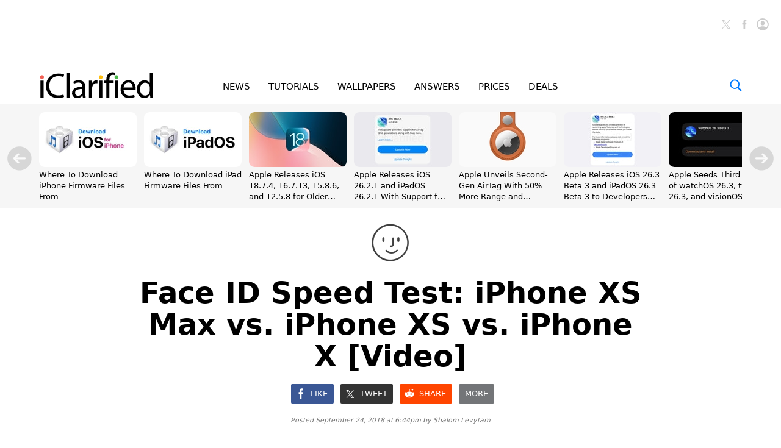

--- FILE ---
content_type: text/html; charset=UTF-8
request_url: https://www.iclarified.com/67615/face-id-speed-test-iphone-xs-max-vs-iphone-xs-vs-iphone-x-video
body_size: 32633
content:

<!DOCTYPE html>
<html lang="en">
<head>
	<meta http-equiv="Content-Type" content="text/html; charset=UTF-8">
	<meta name="viewport" content="width=device-width,initial-scale=1">
	<title>Face ID Speed Test: iPhone XS Max vs. iPhone XS vs. iPhone X [Video] - iClarified</title>
	<meta name="KEYWORDS" content="iphone,check,video,comparing,face,speed,max">
	<meta name="DESCRIPTION" content="Check out this video comparing the Face ID speed of the iPhone XS to the iPhone XS Max and iPhone X.">
	<meta name="AUTHOR" content="iClarified">
	<meta name="verify-v1" content="fm2m+CZNQGmv74b5GglrmKseh/IGuAzY+1Io9azG/9Y="> 
	<meta property="og:title" content="Face ID Speed Test: iPhone XS Max vs. iPhone XS vs. iPhone X [Video]">
	<meta property="og:description" content="Check out this video comparing the Face ID speed of the iPhone XS to the iPhone XS Max and iPhone X.">
	<meta property="og:type" content="article">
	<meta property="og:url" content="https://www.iclarified.com/67615/face-id-speed-test-iphone-xs-max-vs-iphone-xs-vs-iphone-x-video">
	<meta property="og:image" content="https://www.iclarified.com/images/news/67615/67615/67615-1280.jpg">
	<meta property="og:site_name" content="iClarified">
	<meta property="article:published_time" content="2018-09-24T18:44:26+0000">
	<meta property="fb:app_id" content="104192199627868">
	<meta property="fb:pages" content="156064487755743">
	<meta name="twitter:card" content="summary_large_image">
	<meta name="twitter:site" content="@iClarified">
	<meta name="twitter:url" content="https://www.iclarified.com/67615/face-id-speed-test-iphone-xs-max-vs-iphone-xs-vs-iphone-x-video">
	<meta name="twitter:creator" content="@iClarified">
	<meta name="twitter:title" content="Face ID Speed Test: iPhone XS Max vs. iPhone XS vs. iPhone X [Video]">
	<meta name="twitter:description" content="Check out this video comparing the Face ID speed of the iPhone XS to the iPhone XS Max and iPhone X.">
	<meta name="twitter:image:src" content="https://www.iclarified.com/images/news/67615/67615/67615-1280.jpg">
	<meta name="twitter:image" content="https://www.iclarified.com/images/news/67615/67615/67615-1280.jpg">
	<meta name="apple-itunes-app" content="app-id=388040325, affiliate-data=11l655, app-argument=https://www.iclarified.com/67615/face-id-speed-test-iphone-xs-max-vs-iphone-xs-vs-iphone-x-video">
	<meta name="robots" content="index, follow, max-image-preview:large">	<link rel="canonical" href="https://www.iclarified.com/67615/face-id-speed-test-iphone-xs-max-vs-iphone-xs-vs-iphone-x-video">
	<link rel="preconnect" href="https://www.googletagservices.com">
	<link rel="preconnect" href="https://www.google-analytics.com">
	<link rel="preconnect" href="https://securepubads.g.doubleclick.net">
	<link rel="preconnect" href="https://ads.adthrive.com">	
		
	<script type="application/ld+json">
		{"@context":"https:\/\/schema.org","@type":"NewsArticle","headline":"Face ID Speed Test: iPhone XS Max vs. iPhone XS vs. iPhone X [Video]","mainEntityOfPage":{"@type":"WebPage","@id":"https:\/\/www.iclarified.com\/67615\/face-id-speed-test-iphone-xs-max-vs-iphone-xs-vs-iphone-x-video"},"url":"https:\/\/www.iclarified.com\/67615\/face-id-speed-test-iphone-xs-max-vs-iphone-xs-vs-iphone-x-video","description":"Check out this video comparing the Face ID speed of the iPhone XS to the iPhone XS Max and iPhone X.","keywords":"iphone,check,video,comparing,face,speed,max","image":"https:\/\/www.iclarified.com\/images\/news\/67615\/67615\/67615-1280.jpg","author":{"@type":"Person","name":"Shalom Levytam","url":"https:\/\/www.iclarified.com\/author\/shalom-levytam","image":"https:\/\/www.iclarified.com\/images\/author\/shalom-levytam-1280.jpg"},"datePublished":"2018-09-24 18:44:26","dateModified":"2018-09-24 18:46:29","publisher":{"@type":"Organization","name":"iClarified","logo":{"@type":"ImageObject","url":"https:\/\/www.iclarified.com\/images\/index\/iclarified-logo-640x150.svg"}},"articleBody":"Check out this video comparing the Face ID speed of the iPhone XS to the iPhone XS Max and iPhone X. On its iPhone XS page, Apple says \"the advanced Secure Enclave and new algorithms make Face ID even faster.\" To test this, we woke up each device while looking at it, and measured how long it took to recognize a face and unlock. All three devices were cleanly restored to iOS 12.0. Surprisingly, all three smartphones were extremely close in speed. The iPhone XS Max finished first with an average time of 0.639s, followed by the iPhone XS at 0.650s, and the iPhone X at 0.661s. We did not measure the time it took to load the homescreen following a swipe up which could affect the perception of how fast Face ID is. Take a look at the video below and please follow iClarified on Twitter, Facebook, or RSS for Apple news, videos, and tutorials!"}	</script>
	
	<script type="application/ld+json">
	{
		"@context":"https://schema.org",
		"@type":"BreadcrumbList",
		"itemListElement":[
			{"@type":"ListItem","position":1,"item":{"@id":"https://www.iclarified.com","name":"iClarified"}},
			{"@type":"ListItem","position":2,"item":{"@id":"https://www.iclarified.com/news","name":"News"}},			{"@type":"ListItem","position":3,"item":{"@id":"https://www.iclarified.com/67615/face-id-speed-test-iphone-xs-max-vs-iphone-xs-vs-iphone-x-video","name":"Face ID Speed Test: iPhone XS Max vs. iPhone XS vs. iPhone X [Video]"}}
		]
	}
	</script>
	
	
			<script async src="https://www.googletagmanager.com/gtag/js?id=G-HHEKZ89QFE"></script>
			<script>
			  window.dataLayer = window.dataLayer || [];
			  function gtag(){dataLayer.push(arguments);}
			  gtag('js', new Date());
			  gtag('config', 'G-HHEKZ89QFE');
			</script>	<script> (function(w, d) { w.adthrive = w.adthrive || {}; w.adthrive.cmd = w.adthrive.cmd || [];
	w.adthrive.plugin = "adthrive-ads-manual"; w.adthrive.host = "ads.adthrive.com"; var s = d.createElement("script"); s.async = true; s.referrerpolicy="no-referrer-when-downgrade"; s.src = "https://" + w.adthrive.host + "/sites/638fb6272da1940f88364b18/ads.min.js?referrer=" + w.encodeURIComponent(w.location.href) + "&cb=" + (Math.floor(Math.random() * 100) + 1); var n = d.getElementsByTagName("script")[0]; n.parentNode.insertBefore(s, n); })(window, document); </script><style>
		@media only screen and (min-width : 0px) {
			.adthrive-placeholder-footer { min-height:90px; }
			.adthrive-placeholder-video {min-height: 250px;}
			.adthrive-placeholder-video .adthrive-collapse-player { border-top: 0 !important;; border-bottom: 0 !important;; }
			.adthrive-placeholder-sticky-sidebar { display: none; min-height:250px;}
			.adthrive-placeholder-content { min-height: 250px; } 
			.adthrive-placeholder-content .adthrive-ad { padding: 0; margin: 0; padding-top: 0px;}
			.adthrive-placeholder-content-1 { width:300px;height:250px;overflow: hidden;}
			.adthrive-placeholder-content-1 .adthrive-ad { padding: 0; margin: 0; }
			.adthrive-placeholder-below-post { min-height: 250px; }
			.adthrive-placeholder-below-post .adthrive-ad { padding: 0 !important; margin: 0 !important; }
			.adthrive-sticky.adthrive-footer {background: none !important; border: 0 !important;}
		}
		@media only screen and (min-width : 1390px) {
			.adthrive-placeholder-sticky-sidebar { display: block; }
			.adthrive-placeholder-sticky-sidebar .adthrive-ad{ padding: 0 !important; margin: 0 !important;}
			.adthrive-stuck.adthrive-sticky.adthrive-sidebar { top: 60px !important; }
			/*.adthrive-player-position.adthrive-collapse-mobile.adthrive-collapse-bottom-right { right: 30px !important;}*/
			.adthrive-player-position.adthrive-collapse-float.adthrive-collapse-bottom-right { right: 40px !important;}
		}
		
	</style> 
	
		<style>
			@font-face { font-family: "system-ui"; font-style: normal; font-weight: 300; src: local(".SFNS-Light"), local(".SFNSText-Light"), local(".HelveticaNeueDeskInterface-Light"), local(".LucidaGrandeUI"), local("Segoe UI Light"), local("Ubuntu Light"), local("Roboto-Light"), local("DroidSans"), local("Tahoma");}
			@font-face { font-family: "system-ui"; font-style: italic; font-weight: 300; src: local(".SFNS-LightItalic"), local(".SFNSText-LightItalic"), local(".HelveticaNeueDeskInterface-Italic"), local(".LucidaGrandeUI"), local("Segoe UI Light Italic"), local("Ubuntu Light Italic"), local("Roboto-LightItalic"), local("DroidSans"), local("Tahoma"); }
			@font-face { font-family: "system-ui"; font-style: normal; font-weight: 400; src: local(".SFNS-Regular"), local(".SFNSText-Regular"), local(".HelveticaNeueDeskInterface-Regular"), local(".LucidaGrandeUI"), local("Segoe UI"), local("Ubuntu"), local("Roboto-Regular"), local("DroidSans"), local("Tahoma"); }
			@font-face { font-family: "system-ui"; font-style: italic; font-weight: 400; src: local(".SFNS-Italic"), local(".SFNSText-Italic"), local(".HelveticaNeueDeskInterface-Italic"), local(".LucidaGrandeUI"), local("Segoe UI Italic"), local("Ubuntu Italic"), local("Roboto-Italic"), local("DroidSans"), local("Tahoma"); }
			@font-face { font-family: "system-ui"; font-style: normal; font-weight: 500; src: local(".SFNS-Medium"), local(".SFNSText-Medium"), local(".HelveticaNeueDeskInterface-MediumP4"), local(".LucidaGrandeUI"), local("Segoe UI Semibold"), local("Ubuntu Medium"), local("Roboto-Medium"), local("DroidSans-Bold"), local("Tahoma Bold"); }
			@font-face { font-family: "system-ui"; font-style: italic; font-weight: 500; src: local(".SFNS-MediumItalic"), local(".SFNSText-MediumItalic"), local(".HelveticaNeueDeskInterface-MediumItalicP4"), local(".LucidaGrandeUI"), local("Segoe UI Semibold Italic"), local("Ubuntu Medium Italic"), local("Roboto-MediumItalic"), local("DroidSans-Bold"), local("Tahoma Bold"); }
			@font-face { font-family: "system-ui"; font-style: normal; font-weight: 700; src: local(".SFNS-Bold"), local(".SFNSText-Bold"), local(".HelveticaNeueDeskInterface-Bold"), local(".LucidaGrandeUI"), local("Segoe UI Bold"), local("Ubuntu Bold"), local("Roboto-Bold"), local("DroidSans-Bold"), local("Tahoma Bold"); }
			@font-face { font-family: "system-ui"; font-style: italic; font-weight: 700; src: local(".SFNS-BoldItalic"), local(".SFNSText-BoldItalic"), local(".HelveticaNeueDeskInterface-BoldItalic"), local(".LucidaGrandeUI"), local("Segoe UI Bold Italic"), local("Ubuntu Bold Italic"), local("Roboto-BoldItalic"), local("DroidSans-Bold"), local("Tahoma Bold"); }
		</style>	
		<style>
			.banner { position: relative; width: 100%; height: 0px; text-align: center; cursor: pointer;}
			@media only screen and (min-width : 0px) { 
				.banner { display: block; height: 24px; background-color: #FFBE1B; font-size: 14px; line-height: 24px; font-weight: 500;}
			}
			@media only screen and (min-width : 360px) {
			}
			@media only screen and (min-width : 480px) { 
			}
			@media only screen and (min-width : 768px) { 
				.banner { display: block; height: 24px; background-color: #FFBE1B; font-size: 14px; line-height: 24px; font-weight: 500;}
			}
			@media only screen and (min-width : 1024px) { 
			}
			@media only screen and (min-width : 1260px) { 
			}
		</style>	
		<style>
			*, *:before, *:after { -moz-box-sizing: border-box; -webkit-box-sizing: border-box; box-sizing: border-box; } 
			body { background-color: #fff; border: 0; margin: 0; font-family: system-ui, sans-serif; overscroll-behavior-x: contain;} 
			a { text-decoration: none; color: #0070eb; } 
			input, select, textarea, button{font-family:inherit;} .clear { clear: both; }
			@media (prefers-color-scheme: dark) {
				body { background-color: #000; }	
			}
		</style>	
		<style>
			.header { position: relative; width: 100%;}
			.header_date { position: absolute; left: 20px; bottom: 51px; font-size: 12px; font-weight: 400; color: #757575; }

			#header_logo { position: absolute; left: 20px; bottom: 10px; width: 156px; height: 37px; }
			
			.header_icons { position: absolute; right: 20px; height: 36px; top: 20px; }		
				
			#header_facebook_icon { position: relative; float:right; margin-left: 10px; height: 20px; width: 20px; cursor: pointer; background-size: contain;}
			.header_facebook_icon_off { background-image: url(/images/index/facebook-initial-gray-60x60.svg); }
			.header_facebook_icon_off:hover{ background-image: url(/images/index/facebook-initial-60x60.svg); }
			
			#header_x_icon { position: relative; float:right; margin-left: 10px; height: 20px; width: 20px; cursor: pointer; background-size: contain; }
			.header_x_icon_off { background-image: url(/images/index/x-initial-gray-60x60.svg); }
			.header_x_icon_off:hover{ background-image: url(/images/index/x-initial-60x60.svg); }
			
			#header_cart_icon {  display:none; position: relative; float:right; margin-left: 10px; height: 36px; width: 36px; cursor: pointer; background-size: contain;}
			.header_cart_icon_off { background-image: url(/images/index/cart-icon-circle-off-blue-80x80.svg); }
			#header_cart_count { position: absolute; width: 20px; height: 10px; left: 8px; top: 10.5px; color: white; font-size: 9px; font-weight: 600; text-align: center; }
			
			#header_search_icon { position: relative; float:right; margin-left: 10px; height: 36px; width: 36px; cursor: pointer; background-size: contain; }
			.header_search_icon_off { background-image: url(/images/index/search-icon-circle-gray-80x80.svg); }
			
			#header_saved_icon { position: relative; float:right; margin-left: 10px; height: 20px; width: 20px; cursor: pointer; background-size: contain; }
			.header_saved_icon_on { background-image: url(/images/index/saved-icon-circle-on-blue-80x80.svg); }
			.header_saved_icon_off { background-image: url(/images/index/saved-icon-circle-off-gray-80x80.svg); }
			.header_saved_icon_off:hover{ background-image: url(/images/index/saved-icon-circle-off-blue-80x80.svg); }
			
			#header_account_icon { position: relative; float:right; margin-left: 10px; height: 20px; width: 20px; cursor: pointer; background-size: contain; }
			.header_account_icon_on { background-image: url(/images/index/account-icon-on-blue-80x80.svg); }
			.header_account_icon_off { background-image: url(/images/index/account-icon-off-gray-80x80.svg); }
			.header_account_icon_off:hover{ background-image: url(/images/index/account-icon-hover-blue-80x80.svg); }
			
			.header_ad1 { position: relative; padding-top: 50px; display: block; text-align: center; min-height: 150px;}
			
			@media only screen and (min-width : 0px) { 
				.header { min-height: 90px; } 
				.header_ad1 {display: none; }
				.header_date { display: block; left: 10px; } 
				.header_icons { bottom: 10px; top: auto; right: 10px; }
				#header_logo { display: block; left: 10px; }
				.header_account_icon_off { background-image: url(/images/index/account-icon-hover-blue-80x80.svg); }
				#header_facebook_icon { display: none; }
				#header_x_icon { display: none; }
				#header_search_icon { display: block;}
				#header_cart_icon { display: block;}
				#header_account_icon { width: 36px; height: 36px; }
				#header_saved_icon { width: 36px; height: 36px; }
			}
			@media only screen and (min-width : 360px) { 
				.header_ad1 {display: none; }
				.header_date { left: 20px; }
				.header_icons { bottom: 10px; top: auto; right: 20px; }
				#header_logo { left: 20px; }
				#header_account_icon { width: 36px; height: 36px; }
				#header_saved_icon { width: 36px; height: 36px; }
			}
			@media only screen and (min-width : 768px) { 
				.header { min-height: 40px; } 
				.header_ad1 {display: block; }
				.header_date { display: none; } 
				.header_icons { bottom: auto; top: 20px; right: 20px; }
				#header_logo { display: none; }
				#header_account_icon { height: 20px; width: 20px; } 
				#header_saved_icon { height: 20px; width: 20px; } 
				.header_account_icon_off { background-image: url(/images/index/account-icon-off-gray-80x80.svg); }
				#header_facebook_icon { display: block; }
				#header_x_icon { display: block; }
				#header_search_icon { display: none; }
				#header_cart_icon { display: none; }
			}
			@media only screen and (min-width : 1190px) { .header_ad1 { min-height: 155px; padding-top: 10px;} }
			@media (prefers-color-scheme: dark) {
				.header_x_icon_off:hover{ background-image: url(/images/index/x-initial-white-60x60.svg); }
			}
		</style>	
		<style>
			.menu { position: sticky; top: -1px; width: 100%; height: 60px; text-align: center; z-index: 1000; background-color: rgba(255, 255, 255, 0.96); border-bottom-width: 0px; border-bottom-style: solid; border-bottom-color: #eee; }
			
			.menu_items { display: inline-block; text-align: justify; }
			.menu_items:after { content: ''; width: 100%; display: inline-block; }
			.menu_item { display:inline-block; font-size: 15px; line-height: 64px; font-weight: 500; color: #000; }
			.menu_item a { color: #000; }
			.menu_item a:hover { color: #0070eb; }
			.menu_item_selected { display:inline-block; font-size: 15px; line-height: 64px; font-weight: 500; color: #0070eb; }
			.menu_item_selected a { color: #0070eb; }
			.menu_item_selected a:hover { color: #0070eb; }
			
			.menu_logo_box { display: none; position: absolute; left: 70px; top: 8px; height: 44px; cursor: pointer; text-align:left; }
			.menu_logo_box.stuck { top: 12px; height: 36px; }
			#menu_logo { position: absolute; top: 0px; border: 0; height: 100%; left: 0px; }
			.menu_cart_icon_box{position:absolute;right:70px;top:20px;width:26px;height:20px;cursor:pointer}
			#menu_cart_count{position: absolute; width: 100%; margin-left: 2px; margin-top: -6px; text-align: center; font-size: 14px; color: #007aff; user-select: none;}
			#menu_cart_icon{border:0;width:26px;height:20px} 
			.menu_search_icon_box  { position: absolute; right: 70px; top: 20px; width: 20px; height: 20px; cursor: pointer; }
			#menu_search_icon { border: 0; width: 20px; height: 20px; }
			#menu_search_field { position: absolute; display: none; width: 500px; height: 100%; border: 0; background-color: white; font-size: 17px; font-weight: 300; background-image: url(/images/index/search-icon-blue-80x80.svg); background-position: left; background-repeat: no-repeat; background-size: 20px 20px; padding-left: 30px; outline: none; z-index:10000; }
			
			@media only screen and (min-width : 0px) { 
				.menu { position: relative; height: 30px; top: 0px; background-color: #f6f6f6; text-align: justify; padding-left: 10px; padding-right: 10px;}
				.menu_logo_box {display: none; } 
				.menu_cart_icon_box{ display: none; }
				.menu_search_icon_box {display: none; } 
				.menu_items { width: 100%; }
				.menu_item { font-size: 11px; font-weight: 600; line-height: 30px; }
				.menu_item_selected { font-size: 11px; font-weight: 600; line-height: 30px; }
				.menu_item_hide { display: none !important; }
			}
			@media only screen and (min-width : 360px) {
				.menu { padding-left: 20px; padding-right: 20px; }
				.menu_item { font-size: 12px; font-weight: 600; line-height: 30px; }
				.menu_item_selected { font-size: 12px; font-weight: 600; line-height: 30px; }
				.menu_item_hide { display: none !important; }
			}
			@media only screen and (min-width : 428px) {
				.menu_item { font-size: 12px; font-weight: 600; line-height: 30px; }
				.menu_item_selected { font-size: 12px; font-weight: 600; line-height: 30px; }
				.menu_item_hide { display: inline-block !important; }
			}
			@media only screen and (min-width : 440px) {
				.menu_item { font-size: 12.5px; font-weight: 600; line-height: 30px; }
				.menu_item_selected { font-size: 12.5px; font-weight: 600; line-height: 30px; }
			}
			@media only screen and (min-width : 480px) { 
				.menu_logo_box {display: none; } 
				.menu_item { font-size: 13px; font-weight: 600; line-height: 30px; }
				.menu_item_selected { font-size: 13px; font-weight: 600; line-height: 30px; }
			}
			@media only screen and (min-width : 768px) { 
				.menu { position: sticky; height: 60px; top: -1px; background-color: rgba(255, 255, 255, 0.96); text-align: left; padding: 0; }
				.menu_logo_box  { display: block; left: 32px; top: 12px; height: 36px; } 
				.menu_cart_icon_box{display: block; right:64px}
				.menu_search_icon_box  { display: block; right: 32px; } 
				.menu_items { width: 500px; margin-left: 200px;}
				.menu_item { font-size: 15px; font-weight: 500; line-height: 64px;} 
				.menu_item_selected { font-size: 15px; font-weight: 500; line-height: 64px;} 
				#menu_search_field { width: 360px; left: calc((100% - 360px)/2);} 
			}
			@media only screen and (min-width : 900px) { 
				.menu {text-align: center; }
				.menu_items { margin-left: 0px; width: 500px; }
			}
			@media only screen and (min-width : 1024px) { 
				.menu {text-align: center; }
				.menu_logo_box  { display: block; left: 32px; top: 8px; height: 44px; } 
				.menu_items { margin-left: 0px; width: 500px; }
				#menu_search_field { width: 566px; left: calc((100% - 566px)/2); } 
			}
			@media only screen and (min-width : 1260px) { 
				.menu_logo_box  { left: 64px; } 
				.menu_items { width: 550px; }
				.menu_cart_icon_box{right:94px}
				.menu_search_icon_box  { right: 64px; } 
			}
			@media (prefers-color-scheme: dark) {
				@media only screen and (min-width : 0px) {
					.menu { background-color: rgba(40, 40, 40, 0.96); border-bottom-color: #222; }	
				}
				@media only screen and (min-width : 768px) {
					.menu { background-color: rgba(0, 0, 0, 0.96); border-bottom-color: #222; }	
				}
				.menu_item a { color: #fff; }
				#menu_search_field { background-color: #000; color: #fff; }
			}
		</style>	
			<style>
			.trending_header { position: relative; display: none; width: 100%;}
			.trending_header_text { display:inline; color: #14cc9d; margin: 0; padding: 0; font-size: 13px; font-weight: 700; }
			.trending_container { position: relative; background-color: #f6f6f6; width: 100%; padding-left: 64px; padding-right: 64px;  height: 172px; padding-top: 14px; padding-bottom: 6px; overflow-y: hidden; overflow-x: scroll; -ms-overflow-style: none; scrollbar-width: none; }
			.trending_container::-webkit-scrollbar { display: none; }
			.trending_slider {position: relative; left: 0px; overflow: auto; white-space: nowrap; scroll-snap-type: x mandatory; -ms-overflow-style: none; scrollbar-width: none; -webkit-overflow-scrolling: touch; }
			.trending_slider::-webkit-scrollbar { display: none; }
			.trending_slider > div { scroll-snap-align: start;}
			.trending_box { display: inline-block; vertical-align: top; width: 160px; height: 100%; margin-right: 12px; }
			.trending_image { width: 160px; height: 90px; border-radius: 9px; }
			.trending_title { width: 100%; height: 56px; top: 104px; overflow: hidden; white-space: normal; }
			.trending_title a { color: #000; }
			.trending_title a:hover { color: #0070eb; }
			.trending_title_text { font-size: 13px; line-height: 1.4; font-weight: 400; margin: 0; padding: 0;}
			.trending_arrow_left { position: absolute; left: 12px; top:70px; width: 40px; height: 40px; background: url(/images/index/arrow-left-circle-gray-80x80.svg); border: 0; background-size: contain; opacity: 0.5; cursor: pointer; }
			.trending_arrow_left:hover { opacity: 1.0; }
			.trending_arrow_right { position: absolute; right: 12px; top:70px; width: 40px; height: 40px; background: url(/images/index/arrow-right-circle-gray-80x80.svg); border: 0; background-size: contain; opacity: 0.5; cursor: pointer; -moz-transition: all 0.2s ease-in-out; transition: all 0.2s ease-in-out;}
			.trending_arrow_right:hover { opacity: 1.0; }
			
			@media only screen and (min-width : 0px) { 
				.trending_header { display: block; padding-top: 6px; padding-left: 10px; }
				.trending_container { background-color: #fff; height: 220px; padding-top: 3px; padding-left: 10px; padding-right: 0px; }
				.trending_box { width: 290px; }
				.trending_image { width: 100%; height: 163px; border: 1px solid #ddd; }
				.trending_title { height: 36px; text-overflow: ellipsis; display: -webkit-box; -webkit-line-clamp: 2; -webkit-box-orient: vertical;}
				.trending_title_text { font-size: 14px; font-weight: 500; line-height: 1.3; }
				.trending_arrow_left { display: none; } 
				.trending_arrow_right { display: none; } 
			}
			@media only screen and (min-width : 360px) {
				.trending_header { display: block; padding-top: 10px; padding-left: 20px; } 
				.trending_container { background-color: #fff; height: calc((100% - 20px) / (16/9) + 82px); padding-top: 4px; padding-left: 20px; padding-right: 0px; }
				.trending_box { width: calc(100vw - 40px); }
				.trending_image { width: 100%; height: calc((100vw - 40px) / (16/9)); border: 1px solid #ddd; }
				.trending_title { height: 48px; }
				.trending_title_text { font-size: 17px; font-weight: 500; line-height: 1.3; }
			}
			@media only screen and (min-width : 768px) { 
				.trending_header { display: none; }
				.trending_container { background-color: #f6f6f6; width: 100%; height: 172px; padding-top: 14px; padding-left: 32px; padding-right: 32px; }
				.trending_box { width: 160px; }
				.trending_image { width: 160px; height: 90px; border: 0; }
				.trending_title { height: 56px; text-overflow: ellipsis; display: -webkit-box; -webkit-line-clamp: 3; -webkit-box-orient: vertical;}
				.trending_title_text { font-size: 13px; font-weight: 400; line-height: 1.4;}
				.trending_arrow_left { display: block; left: 6px; top:80px; width: 20px; height: 20px; } 
				.trending_arrow_right { display: block; right: 6px; top:80px; width: 20px; height: 20px; } 
			}
			@media only screen and (min-width : 1024px) { }
			@media only screen and (min-width : 1260px) { 
				.trending_container { padding-left: 64px; padding-right: 64px; }
				.trending_arrow_left { display: block; left: 12px; top:70px; width: 40px; height: 40px; } 
				.trending_arrow_right { display: block; right: 12px; top:70px; width: 40px; height: 40px; } 
			}
			@media (prefers-color-scheme: dark) {
				.trending_container { background-color: #111;}	
				.trending_header { background-color: #111; }
				.trending_image { border-color: #333; }
				.trending_title a { color: #fff; }
			}
			</style><style>
			@media only screen and (min-width : 0px) { .trending_header {display: none; } .trending_container { display: none; } }
			@media only screen and (min-width : 360px) { .trending_header {display: none; } .trending_container { display: none; } }
			@media only screen and (min-width : 768px) { .trending_header {display: none; } .trending_container { display: block; } }
			</style>	
			<style>
				.footer_container{position: relative; width: 100%; background-color: #ffffff; min-height: 170px; padding-top: 20px;}
				.footer_container a{text-decoration: none; color: #757575;}
				.footer_container a:hover{text-decoration: none; color: #0070eb;}
				.footer_table{display: table; position: relative; width: 100%;}
				.footer_table a{text-decoration: none; color: #333;}
				.footer_table_mobile{display: table; position: relative; width: 100%;}
				.footer_table_mobile a{text-decoration: none; color: #333;}
				.footer_table_row{display: table-row;}
				.footer_table_cell{display: table-cell; font-size: 18px; line-height: 20px; font-weight: 300; color: #0070eb; vertical-align: top; text-align: center;}
				.footer_table_cell_mobile{display: table-cell; font-size: 18px; line-height: 20px; color: #0070eb; vertical-align: top; text-align: left; padding-bottom: 20px;}
				.footer_table_section{display: inline-block; text-align: left;}
				.footer_table_section_title{width: 100%; margin-bottom: 4px;}
				.footer_table_section_description{font-size: 14px; line-height: 20px; color: #333; max-width: 160px; margin-bottom: 4px;}
				.footer_table_section_description_mobile{font-size: 14px; line-height: 20px; color: #333; margin-bottom: 4px;}
				.footer_table_section_links{font-size: 14px; line-height: 24px; color: #333;}.footer_table_section_links_mobile{font-size: 14px; line-height: 30px; color: #333;}.footer_legal{display:block; position: relative; width: 100%; margin-top: 00px; margin-bottom: 20px;}.footer_legal_logo{position: relative; float: right; width: 100px; height: 24px; background-image: url(/images/index/iclarified-logo-640x150.svg); background-position: right; background-size: contain; background-repeat: no-repeat;}.footer_legal_links{position: relative; float: right; width: 300px; clear:right; text-align: right; font-size: 12px; line-height: 18px; color: #757575; margin-top: 4px;}.footer_spacer{position: relative; width:100%; height: 20px;}.footer_facebook{background-image: url(/images/index/facebook-icon-64x64.svg); background-position: left; background-size: contain; background-repeat: no-repeat; position: relative; padding-left: 30px; width: 100%; height: 24px;font-size: 14px; line-height: 24px; color: #333; text-align: left; margin-bottom: 4px;}.footer_facebook_mobile{display:inline-block; width: 100px; background-image: url(/images/index/facebook-icon-64x64.svg); background-position: left; background-size: contain; background-repeat: no-repeat; position: relative; padding-left: 30px; height: 24px; font-size: 14px; line-height: 24px; color: #333; text-align: left; margin-bottom: 6px;}.footer_x{background-image: url(/images/index/x-icon-64x64.svg); background-position: left; background-size: contain; background-repeat: no-repeat; width: 100%; position: relative; padding-left: 30px; height: 24px;font-size: 14px; line-height: 24px; color: #333; text-align: left; margin-bottom: 4px;}.footer_x_mobile{display:inline-block; width: 100px; background-image: url(/images/index/x-icon-64x64.svg); background-position: left; background-size: contain; background-repeat: no-repeat; position: relative; padding-left: 30px; height: 24px;font-size: 14px; line-height: 24px; color: #333; text-align: left; margin-bottom: 6px;}.footer_pinterest{background-image: url(/images/index/pinterest-icon-64x64.svg); background-position: left; background-size: contain; background-repeat: no-repeat; position: relative; padding-left: 30px; width: 100%; height: 24px;font-size: 14px; line-height: 24px; color: #333; text-align: left; margin-bottom: 4px;}.footer_pinterest_mobile{display: inline-block; width: 100px; background-image: url(/images/index/pinterest-icon-64x64.svg); background-position: left; background-size: contain; background-repeat: no-repeat; position: relative; padding-left: 30px; height: 24px;font-size: 14px; line-height: 24px; color: #333; text-align: left; margin-bottom: 6px;}.footer_linkedin{background-image: url(/images/index/linkedin-icon-64x64.svg); background-position: left; background-size: contain; background-repeat: no-repeat; position: relative; padding-left: 30px; width: 100%; height: 24px;font-size: 14px; line-height: 24px; color: #333; text-align: left; margin-bottom: 4px;}.footer_linkedin_mobile{display: inline-block; width: 100px; background-image: url(/images/index/linkedin-icon-64x64.svg); background-position: left; background-size: contain; background-repeat: no-repeat; position: relative; padding-left: 30px; height: 24px;font-size: 14px; line-height: 24px; color: #333; text-align: left; margin-bottom: 6px;}.footer_youtube{background-image: url(/images/index/youtube-icon-64x64.svg); background-position: left; background-size: contain; background-repeat: no-repeat; position: relative; padding-left: 30px; width: 100%; height: 24px;font-size: 14px; line-height: 24px; color: #333; text-align: left; margin-bottom: 4px;}.footer_youtube_mobile{display: inline-block; width: 100px; background-image: url(/images/index/youtube-icon-64x64.svg); background-position: left; background-size: contain; background-repeat: no-repeat; position: relative; padding-left: 30px; height: 24px;font-size: 14px; line-height: 24px; color: #333; text-align: left; margin-bottom: 6px;}.footer_rss{background-image: url(/images/index/rss-icon-64x64.svg); background-position: left; background-size: contain; background-repeat: no-repeat; position: relative; padding-left: 30px; width: 100%; height: 24px;font-size: 14px; line-height: 24px; color: #333; text-align: left; margin-bottom: 4px;}.footer_rss_mobile{display: inline-block; width: 100px; background-image: url(/images/index/rss-icon-64x64.svg); background-position: left; background-size: contain; background-repeat: no-repeat; position: relative; padding-left: 30px; height: 24px;font-size: 14px; line-height: 24px; color: #333; text-align: left; margin-bottom: 6px;}.footer_appstore{background-image: url(/images/index/appstore-icon-64x64.svg); background-position: left; background-size: contain; background-repeat: no-repeat; position: relative; padding-left: 30px; width: 100%; height: 24px;font-size: 14px; line-height: 24px; color: #333; text-align: left; margin-bottom: 4px;}.footer_appstore_mobile{display: inline-block; width: 100px; background-image: url(/images/index/appstore-icon-64x64.svg); background-position: left; background-size: contain; background-repeat: no-repeat; position: relative; padding-left: 30px; height: 24px;font-size: 14px; line-height: 24px; color: #333; text-align: left; margin-bottom: 4px;}.footer_macappstore{background-image: url(/images/index/macappstore-icon-64x64.svg); background-position: left; background-size: contain; background-repeat: no-repeat; position: relative; padding-left: 30px; width: 100%; height: 24px;font-size: 14px; line-height: 24px; color: #333; text-align: left; margin-bottom: 4px;}.footer_macappstore_mobile{display: inline-block; width: 160px; background-image: url(/images/index/macappstore-icon-64x64.svg); background-position: left; background-size: contain; background-repeat: no-repeat; position: relative; padding-left: 30px; height: 24px;font-size: 14px; line-height: 24px; color: #333; text-align: left; margin-bottom: 4px;}.footer_newsletter{background-image: url(/images/index/newsletter-icon-64x64.svg); background-position: left; background-size: contain; background-repeat: no-repeat; position: relative; padding-left: 30px; width: 100%; height: 24px;font-size: 14px; line-height: 24px; color: #333; text-align: left; margin-bottom: 4px;}.footer_newsletter_mobile{display: inline-block; width: 160px; background-image: url(/images/index/newsletter-icon-64x64.svg); background-position: left; background-size: contain; background-repeat: no-repeat; position: relative; padding-left: 30px; height: 24px;font-size: 14px; line-height: 24px; color: #333; text-align: left; margin-bottom: 4px;} @media only screen and (min-width : 0px) { .footer_container { padding-left: 10px; padding-right: 10px; } .footer_table_mobile {display: inline-table; } .footer_table {display: none; } } @media only screen and (min-width : 360px) { .footer_container { padding-left: 20px; padding-right: 20px; } } @media only screen and (min-width : 768px) { .footer_container { padding-left: 32px; padding-right: 32px; } .footer_table_mobile {display: none; } .footer_table {display: inline-table; }} @media only screen and (min-width: 1260px){ .footer_container { padding-left: 40px; padding-right: 40px; } } @media (prefers-color-scheme: dark) {
				.footer_container {background-color: #000; color: #fff;} .footer_table a {color: #eee;} .footer_table_mobile a {color: #eee;} .footer_table_section_description {color: #eee;} .footer_table_section_description_mobile {color: #eee;} .footer_legal_logo{ background-image: url(/images/index/iclarified-logo-white-640x150.svg);} }
			</style>	
	<style>
		.article_header { position: relative; width: 100%; overflow: hidden; background-color: #fff; color: #000;}
		.article_header_box { position: relative; width: 100%; padding-top: 24px; padding-bottom: 30px;}
		.article_header_icon{ position: relative; text-align: center;}
		.article_header_icon_img{ width: 64px; height: 64px;}
		.article_header_share { position: relative; width: 100%; text-align: center; margin-top:20px;}
		.article_header_details { display: block; position: relative; margin-top: 10px; color: #757575; text-align: center; font-size: 11px; line-height: 16px; font-style: italic; font-weight: 300;}
		.article_header_details a { text-decoration: none; color: #757575; }
		.article_header_h1 { margin: 0; padding: 0; position: relative; font-size: 48px; line-height: 1.1px; font-weight: 600; text-align:center; padding-left: 15%; padding-right: 15%; padding-top: 20px; }
		@media only screen and (min-width : 0px) { .article_header_box { padding-left: 10px; padding-right: 10px; } .article_header_h1 { font-size: 32px; line-height: 1.3; padding-left: 5%; padding-right:5%;} }
		@media only screen and (min-width : 480px) { .article_header_box { padding-left: 20px; padding-right: 20px; } .article_header_h1 { padding-left: 10%; padding-right:10%;} }
		@media only screen and (min-width : 768px) { .article_header_box { padding-left: 32px; padding-right: 32px; } .article_header_h1 { font-size: 48px; line-height: 1.1; padding-left: 15%; padding-right:15%;}}
		@media only screen and (min-width: 1260px){ .article_header_box { padding-left: 40px; padding-right: 40px; } }
		@media (prefers-color-scheme: dark) {
			.article_header { background-color: #000; color: #fff;}
		}
	</style>
	<style>
		.social_facebook{ position: relative; display:inline-block; height: 32px; cursor: pointer; margin-left: 6px; margin-bottom: 6px; }
		.social_facebook:hover * { background-color: #354c84;}
		.social_facebook_text{position: relative; float: left; background-color: #3a5795; height: 100%; border-radius: 2px 2px 2px 2px; color: #fff; font-size: 13px; line-height: 32px; font-weight: 500; padding-left: 32px; padding-right: 10px; background-image: url(/images/index/facebook-initial-white-32x32.svg);  background-position: left center; background-repeat: no-repeat; background-size: contain; max-width: 70px;}
		.social_facebook_count{position: relative; float: left; padding-left: 10px; padding-right: 10px; background-color: #37508b; color: white; font-size: 13px; line-height: 32px; font-weight: 500; border-radius: 0px 2px 2px 0px;}
		.social_x{ position: relative; display:inline-block; height: 32px; cursor: pointer; margin-left: 6px; margin-bottom: 6px;}
		.social_x:hover * { background-color: #000000;}
		.social_x_text{position: relative; float: left; background-color: #333333; height: 100%; border-radius: 2px 2px 2px 2px; color: #fff; font-size: 13px; line-height: 32px; font-weight: 500; padding-left: 32px; padding-right: 10px; background-image: url(/images/index/x-initial-white-32x32.svg);  background-position: left center; background-repeat: no-repeat; background-size: contain; max-width: 86px;}
		.social_x_count{position: relative; float: left; padding-left: 10px; padding-right: 10px; background-color: #589bca; color: white; font-size: 13px; line-height: 32px; font-weight: 500; border-radius: 0px 2px 2px 0px;}
		.social_reddit{ position: relative; display:inline-block; height: 32px; cursor: pointer; margin-left: 6px; margin-bottom: 6px;}
		.social_reddit:hover * { background-color: #ef4500;}
		.social_reddit_text{position: relative; float: left; background-color: #ff4500; height: 100%; border-radius: 2px 2px 2px 2px; color: #fff; font-size: 13px; line-height: 32px; font-weight: 500; padding-left: 32px; padding-right: 10px; background-image: url(/images/index/reddit-initial-white-32x32.svg);  background-position: left center; background-repeat: no-repeat; background-size: contain; max-width: 86px;}
		.social_reddit_count{position: relative; float: left; padding-left: 10px; padding-right: 10px; background-color: #589bca; color: white; font-size: 13px; line-height: 32px; font-weight: 500; border-radius: 0px 2px 2px 0px;}
		.social_tumblr{ position: relative; display:none; height: 32px; cursor: pointer; margin-left: 6px; margin-bottom: 6px;}
		.social_tumblr:hover * { background-color: #253346;}
		.social_tumblr_text{position: relative; float: left; background-color: #36465d; height: 100%; border-radius: 2px 2px 2px 2px; color: #fff; font-size: 13px; line-height: 32px; font-weight: 500; padding-left: 32px; padding-right: 10px; background-image: url(/images/index/tumblr-initial-white-32x32.svg);  background-position: left center; background-repeat: no-repeat; background-size: contain;}
		.social_pinterest{ position: relative; display:none; height: 32px; cursor: pointer; margin-left: 6px; margin-bottom: 6px;}
		.social_pinterest:hover * { background-color: #ac1c21;}
		.social_pinterest_text{position: relative; float: left; background-color: #cb2027; height: 100%; border-radius: 2px 2px 2px 2px; color: #fff; font-size: 13px; line-height: 32px; font-weight: 500; padding-left: 32px; padding-right: 10px; background-image: url(/images/index/pinterest-initial-white-32x32.svg);  background-position: left center; background-repeat: no-repeat; background-size: contain;}
		.social_pinterest_count{display:none; position: relative; float: left; padding-left: 10px; padding-right: 10px; background-color: #bf1e25; color: white; font-size: 13px; line-height: 32px; font-weight: 600; border-radius: 0px 2px 2px 0px;}
		.social_linkedin{ position: relative; display:none; height: 32px; cursor: pointer; margin-left: 6px; margin-bottom: 6px;}
		.social_linkedin:hover * { background-color: #00649a;}
		.social_linkedin_text{position: relative; float: left; background-color: #0077b5; height: 100%; border-radius: 2px 2px 2px 2px; color: #fff; font-size: 13px; line-height: 32px; font-weight: 500; padding-left: 32px; padding-right: 10px; background-image: url(/images/index/linkedin-initial-white-32x32.svg);  background-position: left center; background-repeat: no-repeat; background-size: contain;}
		.social_linkedin_count{position: relative; float: left; padding-left: 10px; padding-right: 10px; background-color: #076ca6; color: white; font-size: 13px; line-height: 32px; font-weight: 500; border-radius: 0px 2px 2px 0px;}
		.social_mail{ position: relative; display:none; height: 32px; cursor: pointer; margin-left: 6px; margin-bottom: 6px;}
		.social_mail:hover * { background-color: #6c6d6e;}
		.social_mail_text{position: relative; float: left; background-color: #737578; height: 100%; border-radius: 2px 2px 2px 2px; color: #fff; font-size: 13px; line-height: 32px; font-weight: 500; padding-left: 32px; padding-right: 10px; background-image: url(/images/index/mail-initial-white-32x32.svg);  background-position: left center; background-repeat: no-repeat; background-size: contain;}
		.social_more{ position: relative; display:inline-block; height: 32px; cursor: pointer; margin-left: 6px; margin-bottom: 6px;}
		.social_more:hover * { background-color: #6c6d6e;}
		.social_more_text{position: relative; float: left; background-color: #737578; height: 100%; border-radius: 2px 2px 2px 2px; color: #fff; font-size: 13px; line-height: 32px; font-weight: 500; padding-left: 10px; padding-right: 10px;  background-position: left center; background-repeat: no-repeat; background-size: contain; max-width: 58px;}
		.social_more_count{position: relative; float: left; padding-left: 10px; padding-right: 10px; background-color: #767779; color: white; font-size: 13px; line-height: 32px; font-weight: 500; border-radius: 0px 2px 2px 0px;}
	</style>
	<style>
		.article_body{position: relative; width: 100%; background-color: #fff; text-align: center;}
		.article_body a {text-decoration: none; color: #0070eb;}
		.article_body a:hover {text-decoration: underline; color: #0070eb; }
		.article_body h2 {display: inline-block; text-decoration: none; font-size: 16px; font-weight: 300; line-height: 22px; margin: 0;}
		.article_body h3 {display: inline-block; text-decoration: none; font-size: 16px; font-weight: 300; line-height: 22px; margin: 0;}
		.article_body_table{position: relative; width: 100%; display: table; table-layout: fixed; overflow: hidden;}
		.article_body_row { position: relative; display: table-row; }
		.article_body_column_expander_left { display: table-cell; text-align: right; vertical-align: top;}
		.article_body_column_expander_right { display: table-cell; text-align: right; vertical-align: top;}
		.article_body_sidebar_right { display: inline-block; width: 300px; }
		#article_body_column_center { display: table-cell; font-size: 17px; line-height: 1.5; font-weight: 300; text-align: left; width: 640px; color: #333; vertical-align: top;}
		.article_body_span { display: inline-block; width: 100vw; text-align: center; margin-top: 0; margin-bottom: 0; }
		.article_body_our_take_box { background-color: #f5f9ff; border-left: 4px solid #0070eb; padding: 16px; margin: 24px 0; text-align: left; }
		.article_body_our_take_label { display: block; font-weight: 700; color: #0070eb; margin-bottom: 8px; font-size: 15px; }
		.article_body_our_take_content { font-size: 16px; line-height: 1.6; color: #333; font-weight: 400; }
		.article_body_ad1 { display: none; float: right; clear:right; width: 300px; height: 250px; margin-left: 20px; margin-bottom: 20px; border: 0; margin-top: 0;}
		@media only screen and (min-width : 0px) { .article_body_table { padding-left: 10px; padding-right: 10px; } .article_body_column_expander_left { display: none; } .article_body_column_expander_right { display: none; } #article_body_column_center { width: 100%; } #article_body_ad1 {display: none;} .article_body_span { margin-left: -10px; } }
		@media only screen and (min-width : 360px) { .article_body_table { padding-left: 20px; padding-right: 20px; } .article_body_column_expander_left { display: none; } .article_body_column_expander_right { display: none; } #article_body_column_center { width: 100%; } #article_body_ad1 {display: none;} .article_body_span { margin-left: -20px; }}
		@media only screen and (min-width : 480px) { .article_body_table { padding-left: 20px; padding-right: 20px; } }
		@media only screen and (min-width : 768px) { .article_body_table { padding-left: 32px; padding-right: 32px; } .article_body_column_expander_left { display: table-cell; } .article_body_column_expander_right { display: table-cell; } #article_body_column_center { width: 640px; } .article_body_ad1 {display: block;} .article_body_span { margin-left: calc(-100vw / 2 + 640px / 2); }
		}
		@media only screen and (min-width: 1260px){ .article_body_table { padding-left: 40px; padding-right: 40px; } }
		@media (prefers-color-scheme: dark) {
			.article_body{ background-color: #000;}
			#article_body_column_center  { color : #eee; }
			.article_body_our_take_box { background-color: #1c1c1e; border-left: 4px solid #0a84ff; }
			.article_body_our_take_label { color: #0a84ff; }
			.article_body_our_take_content { color: #e0e0e0; }
		}
	</style>
	<style>
		.article_footer { position: relative; width: 100%; background-color: #fff; margin-top: 40px; padding-top: 14px; padding-bottom: 24px; text-align: center; }
		.article_footer_title { display: inline-block; width: 100%; text-align: center; font-size: 32px; line-height: 50px; font-weight: 600; color: #333; margin-bottom: 4px; }
		.article_footer_facebook { display: inline-block; background-image: url(/images/index/facebook-icon-64x64.svg); background-position: left; background-size: contain; background-repeat: no-repeat; width: 32px; height: 32px; padding-left: 4px; padding-right: 4px; cursor: pointer; }
		.article_footer_x { display: inline-block; background-image: url(/images/index/x-icon-64x64.svg); background-position: left; background-size: contain; background-repeat: no-repeat; width: 32px; height: 32px; padding-left: 4px; padding-right: 4px; cursor: pointer; }
		.article_footer_pinterest { display: inline-block; background-image: url(/images/index/pinterest-icon-64x64.svg); background-position: left; background-size: contain; background-repeat: no-repeat; width: 32px; height: 32px; padding-left: 4px; padding-right: 4px; cursor: pointer; }
		.article_footer_linkedin { display: inline-block; background-image: url(/images/index/linkedin-icon-64x64.svg); background-position: left; background-size: contain; background-repeat: no-repeat; width: 32px; height: 32px; padding-left: 4px; padding-right: 4px; cursor: pointer; }
		.article_footer_youtube { display: inline-block; background-image: url(/images/index/youtube-icon-64x64.svg); background-position: left; background-size: contain; background-repeat: no-repeat; width: 32px; height: 32px; padding-left: 4px; padding-right: 4px; cursor: pointer; }
		.article_footer_rss { display: inline-block; background-image: url(/images/index/rss-icon-64x64.svg); background-position: left; background-size: contain; background-repeat: no-repeat; width: 32px; height: 32px; padding-left: 4px; padding-right: 4px; cursor: pointer; }
		.article_footer_appstore { display: inline-block; background-image: url(/images/index/appstore-icon-64x64.svg); background-position: left; background-size: contain; background-repeat: no-repeat; width: 32px; height: 32px; padding-left: 4px; padding-right: 4px; cursor: pointer; }
		.article_footer_macappstore { display: inline-block; background-image: url(/images/index/macappstore-icon-64x64.svg); background-position: left; background-size: contain; background-repeat: no-repeat; width: 32px; height: 32px; padding-left: 4px; padding-right: 4px; cursor: pointer; }
		.article_footer_newsletter { display: inline-block; background-image: url(/images/index/newsletter-icon-64x64.svg); background-position: left; background-size: contain; background-repeat: no-repeat; width: 32px; height: 32px; padding-left: 4px; padding-right: 4px; cursor: pointer; }
		@media (prefers-color-scheme: dark) {
			.article_footer { background-color: #000; }
			.article_footer_title { color: #fff; }
		}
	</style>
	<style>
		.ad_break_container { position: relative; width:100%; background-color: #f6f6f6; height: 290px; margin-top: 0px; margin-bottom: 40px; text-align: center; margin-top: 40px; padding-top: 20px; padding-bottom: 20px; vertical-align: top;}
		.ad_break_box_ad1 { display: inline-block; width: 300px; height: 250px;}
		.ad_break_box_ad2 { display: none; margin-left: 36px; width: 300px; height: 250px;}
		@media only screen and (min-width : 0px) { .ad_break_container { height: 290px; } .ad_break_box_ad2 {display: none;} } 
		@media only screen and (min-width : 360px) { .ad_break_container { height: 360px; } .ad_break_box_ad2 {display: none;} } 
		@media only screen and (min-width : 768px) { .ad_break_container { height: 290px; } .ad_break_box_ad2 {display: inline-block;} }
		@media (prefers-color-scheme: dark) {
			.ad_break_container { background-color: #000; }
		}
	</style>
	<style>
		.shelf_ad_container { position: relative; width:100%; background-color: #f6f6f6; height: 290px; text-align: center; padding-top: 20px; padding-bottom: 20px;}
		.shelf_ad_box { display: inline-block; width: 100%; height: 250px;}
		@media (prefers-color-scheme: dark) {
			.shelf_ad_container { background-color: #000; }
		}
	</style>
	<style>
		.ad_break2_container { position: relative; width:100%; background-color: #f6f6f6; height: 290px; text-align: center; padding-top: 20px; padding-bottom: 20px;}
		.ad_break2_box_ad1 { display: inline-block; width: 100%; height: 250px;}
		@media only screen and (min-width : 0px) { .ad_break2_container { height: 290px; } }
		@media only screen and (min-width : 360px) { .ad_break2_container { height: 360px; } }
		@media only screen and (min-width : 768px) { .ad_break2_container { height: 290px; } }
		@media (prefers-color-scheme: dark) { .ad_break2_container { background-color: #000; } }
	</style>
	<style>
		.subscribemodal { display: none; position: fixed; z-index: 1000; left: 0; top: 0; width: 100%; height: 100%; overflow: auto; background-color: rgba(0,0,0,0.4); }
		.subscribemodalbox { position: relative; top: calc(50vh - 125px); background-color: #fff; margin: auto; padding-top: 20px; border: 1px solid #888; width: 240px; height: 250px; border-radius: 15px; text-align: center;}
		.subscribemodaltitle { position: relative; font-weight: bold; padding-bottom: 5px; user-select: none;}
		.subscribemodaldescription { position: relative; width: 100%; padding-left: 20px; padding-right: 20px; user-select: none;}
		.subscribemodalbuttontop {position: absolute; bottom:80px; width: 100%; border-top: 1px solid #eee; height: 40px; padding-top: 9px;color: #0070eb; cursor: pointer; user-select: none;}
		.subscribemodalbuttontop:hover {font-weight: bold;}
		.subscribemodalbuttonmiddle {position: absolute; bottom:40px; width: 100%; border-top: 1px solid #eee; height: 40px; padding-top: 9px; color: #0070eb; cursor: pointer; user-select: none;}
		.subscribemodalbuttonmiddle:hover {font-weight: bold;}
		.subscribemodalbuttonbottom {position: absolute; bottom:0px; width: 100%; border-top: 1px solid #eee; height: 40px; padding-top: 9px; color: #0070eb; cursor: pointer; user-select: none;}
		.subscribemodalbuttonbottom:hover {font-weight: bold;}
	</style>
	<style>
		.pushmodal { display: none; position: fixed; z-index: 1000; left: 0; top: 0; width: 100%; height: 100%; overflow: auto; background-color: rgba(0,0,0,0.5); }
		.pushmodalbox { position: relative; top: calc(50vh - 125px); background-color: #fff; margin: auto; padding-top: 20px; border: 1px solid #888; width: 240px; height: 250px; border-radius: 15px; text-align: center;}
		.pushmodalicon { position: relative; text-align: center; }
		.pushmodaltitle { position: relative; font-weight: bold; padding-bottom: 5px; user-select: none;}
		.pushmodaldescription { position: relative; width: 100%; padding-left: 20px; padding-right: 20px; user-select: none;}
		.pushmodalbuttontop {position: absolute; bottom:80px; width: 100%; border-top: 1px solid #eee; height: 40px; padding-top: 9px;color: #0070eb; cursor: pointer; user-select: none;}
		.pushmodalbuttontop:hover {font-weight: bold;}
		.pushmodalbuttonmiddle {position: absolute; bottom:40px; width: 100%; border-top: 1px solid #eee; height: 40px; padding-top: 9px; color: #0070eb; cursor: pointer; user-select: none;}
		.pushmodalbuttonmiddle:hover {font-weight: bold;}
		.pushmodalbuttonbottom {position: absolute; bottom:0px; width: 100%; border-top: 1px solid #eee; height: 40px; padding-top: 9px; color: #0070eb; cursor: pointer; user-select: none;}
		.pushmodalbuttonbottom:hover {font-weight: bold;}
	</style>
	<style>
		.addcomments { background-color: #fff; padding-bottom: 0px; padding-top:40px; position: relative; width: 100%; overflow: hidden; text-align: center; }
		.addcomments_box { position: relative; display: inline-block; width: 100%; max-width: 640px; padding-left: 20px; padding-right: 20px; }
		.addcomments_header { position: relative; margin-bottom: 20px; }
		.addcomments_header_icon {position: relative; display: inline-block; width: 50px; height: 50px; background-image:url(/images/index/comments-blue-80x80.svg); background-size: cover; background-repeat: no-repeat;}
		.addcomments_header_title { position: relative; font-size: 32px; font-weight: 600;}
		.addcomments_header_title a { text-decoration: none; color: #000;}
		.addcomments_header_description { position: relative; font-size: 15px;}
		.addcomments_header_description a { text-decoration: none; color: #0070eb;}
		@media only screen and (min-width : 0px) { .addcomments {padding-bottom: 0px; padding-top:0px; } }
		@media only screen and (min-width : 768px) { .addcomments {padding-bottom: 0px; padding-top:0px; } }
		@media (prefers-color-scheme: dark) { 
			.addcomments { background-color: #000; } 
			.addcomments_header_title { color: #fff; }
			.addcomments_header_title a { color: #fff; } 
			.addcomments_header_description {color: #eee;}
		}
	</style>
	<style>
		.comments { position: relative; width: 100%; overflow: hidden; background-color: #fff; text-align: center; padding-top: 0px; padding-bottom: 40px;}
		.comments_box { position: relative; display: inline-block; width: 100%; max-width: 640px; padding-left: 10px; padding-right: 10px; }
		.comments_add { position: relative; }
		.comments_add_form { position: relative; width: 100%; height: 115px; text-align: left;}
		.comments_add_form_area { position: relative; width: 100%; height: 95px; font-size: 16px; line-height: 20px; font-weight: 300; color: #333; padding: 14px; border: 1px solid #ccc; -webkit-appearance: none; border-radius: 9px;}
		.comments_submit { position: relative; text-align: right; width: 100%; padding-top: 10px; font-size: 16px; font-weight: 400; color: #0070eb; cursor: pointer;}
		.comments_submit a { text-decoration:none; color: #0070EB;}
		.comments_list { position: relative; font-size: 16px; line-height: 18px; color: #333; text-align: left;}
		.comment_body_box { width: auto; overflow: hidden; background-color: #f6f6f6; padding-left: 16px; padding-right: 16px; padding-top: 10px; padding-bottom: 10px; border-radius: 9px;}
		.comments_more { position: relative; display:inline-block; color: #0070eb; font-size: 22px; line-height: 34px; border: 1px solid #0070eb; border-radius: 4px; padding-left: 10px; padding-right: 10px; cursor: pointer; margin-top: 20px;}
		.comments_more_link { }
		.comment_body {position: relative; top: 5px; font-size: 15px; line-height: 20px; font-weight: 300; color: #222;}
		.comment_likes { background-color: #0c0; height: 20px; position: absolute; padding-left: 7px; padding-right: 7px; right: 14px; top: 14px; border-radius: 10px; color: white; font-size: 14px; line-height: 20px; }
		.comment_actions {position: relative; margin-top: 20px; font-size: 16px; line-height: 18px; }
		.comment_actions_bluelink { color: #006EE1; text-decoration: none; }
		.comment_actions_bluelink:hover { color: #0070eb; text-decoration: underline; }
		.comment_actions_graylink { color: #ccc; text-decoration: none; }
		.comment_actions_graylink:hover { color: #ccc; text-decoration: underline; color: #f15f55; }
		.comment_actions_spacer { position: relative; width: 100%; height: 10px;}
		.comment_indent { float: left; width: 10%; height: 10px; }
		.comment_row { position: relative; width: 100%; }
		.comment_row_spacer { position: relative; width: 100%; height: 14px;}
		.comment_username {position: relative; font-size: 16px; line-height: 18px; color: #111;}
		.comment_time { color: #666; font-size: 16px; line-height: 18px; }
		.comment_profilepic { border-radius: 50%; float: left; width: 7%; margin-right: 18px; }
		.comment_reply_container { position: relative; width: 100%; background: #f6f6f6; padding-top:10px; }
		@media only screen and (min-width : 0px) { .comments { padding-top: 20px; } .comments_box { padding-left: 10px; padding-right: 10px; }}
		@media only screen and (min-width : 360px) { .comments { padding-top: 20px; } .comments_box { padding-left: 20px; padding-right: 20px; }}
		@media only screen and (min-width : 768px) { .comments { padding-top: 40px; } }
		@media (prefers-color-scheme: dark) { .comments { background-color: #000; } .comment_body_box { background-color: #222; } .comment_username { color: #fff; } .comment_body { color: #eee; } .comment_reply_container {background-color: #222; }}
	</style>
	<style>
	.shelf_recent_container{ position: relative; width: 100%; background-color: #f6f6f6; overflow-y: hidden; overflow-x: scroll; -ms-overflow-style: none; scrollbar-width: none; }
	.shelf_recent_container::-webkit-scrollbar { display: none; }
	.shelf_recent_title { position: absolute; left: 64px; top: 40px; font-size: 32px; font-weight: 600; cursor: pointer; z-index: 100;}
	.shelf_recent_title a { text-decoration: none; color: #000;}
	.shelf_recent_title_mobile { display: none; position: absolute; left: 10px; top: 20px; font-size: 13px; font-weight: 700; color: #9C32D0;}
	.shelf_recent_title_mobile a { text-decoration: none; color: #9C32D0;}
	.shelf_recent_description { color: #666; cursor: default;}
	.shelf_recent_slider { position: relative; width: 100%; overflow: auto; white-space: nowrap; scroll-snap-type: x mandatory; -ms-overflow-style: none; scrollbar-width: none; -webkit-overflow-scrolling: touch; }
	.shelf_recent_slider::-webkit-scrollbar { display: none; }
	.shelf_recent_slider > div { scroll-snap-align: start;}
	.shelf_recent_spacer { display: inline-block; vertical-align: top; width: 64px; height: 100%; margin-right: 0px; }
	.shelf_recent_box { position: relative; display: inline-block; width: 320px; height: 400px; border-radius: 18px; overflow: hidden;}
	.shelf_recent_box_image_box { position: relative; left: 0px; width: 100%; overflow: hidden;}
	.shelf_recent_box_image { position: absolute; width: 100%; height: 100%; object-fit: cover; }
	.shelf_recent_box_title_box { position: relative;  }
	.shelf_recent_box_title {  white-space: normal; display: -webkit-box; -webkit-line-clamp: 4; -webkit-box-orient: vertical; overflow: hidden; text-overflow: ellipsis;}
	.shelf_recent_box_title a { text-decoration: none; color: #000; }
	.shelf_recent_box_more_box { position: relative; left: 0px; width: 100%; height: 100%; overflow: hidden; background-color: #8E8E8E; cursor: pointer; }
	.shelf_recent_box_more { margin: 0; position: absolute; top: 50%; left: 50%; transform: translate(-50%, -50%); color: white; font-size: 32px; font-weight: 600; cursor: pointer;}
	
	@media only screen and (min-width : 0px) {
		.shelf_recent_container{ overflow-y: auto; overflow-x: hidden; }
		.shelf_recent_title_mobile { display: block; }
		.shelf_recent_title { display: none; }
		.shelf_recent_description { display: none; }
		.shelf_recent_spacer { display: none; }
		.shelf_recent_slider { margin-left: 10px; white-space: normal; scroll-padding: 0px; padding-top: 40px; }
		.shelf_recent_box { float: left; width: calc((100% - 30px)/2); height: 42vw; margin-right: 10px; border-top-left-radius: 9px; border-top-right-radius: 9px; border-bottom-left-radius: 0; border-bottom-right-radius: 0; }
		.shelf_recent_box_image_box { position: relative; top: 0px; bottom: initial; height: 0; padding-bottom: 56.25%; border-radius: 9px; border: 1px solid #ccc; order: 1;}
		.shelf_recent_box_title_box { position: relative; top: initial; bottom: 0px; padding-top: 3px; padding-left: 0px; padding-right: 0px; height: 54px; order: 2;}
		.shelf_recent_box_title { font-size: 11px; line-height: 1.15; font-weight: 500; -webkit-line-clamp: 3; }
		.shelf_recent_box_more_box { top: 0px; bottom: initial; height: 0; padding-bottom: 56.25%; border-radius: 9px; border: 1px solid #ccc; order: 1;  text-align: center;}
		
	}
	@media only screen and (min-width : 360px) {
		.shelf_recent_slider { margin-left: 20px; }
		.shelf_recent_box { margin-right: 20px; width: calc((100% - 60px)/2); height: 38vw; }
		.shelf_recent_box_title { font-size: 13px; }
		.shelf_recent_title_mobile { left: 20px; }
	}
	@media only screen and (min-width : 768px) {
		.shelf_recent_container{ overflow-y: hidden; overflow-x: scroll; }
		.shelf_recent_title_mobile { display: none; }
		.shelf_recent_title { display: block; }
		.shelf_recent_description { display: inline; }
		.shelf_recent_slider { margin-left: 0px; white-space: nowrap; scroll-padding: 64px; padding-top: 100px; }
		.shelf_recent_spacer { display: inline-block; }
		.shelf_recent_box {  float: initial; display: inline-block; width: 320px; height: 400px; margin-right: 20px; border-radius: 18px; background-color: white; }
		.shelf_recent_box_image_box { position: absolute; top: 150px; bottom: initial; height: 250px; padding-bottom: 0; border-radius: 0; border: 0;}
		.shelf_recent_box_title_box { position: absolute; top: 0px; bottom: initial; padding-top: 20px; padding-left: 20px; padding-right: 20px; height: 150px;}
		.shelf_recent_box_title { font-size: 25px; line-height: 28px; font-weight: 600; -webkit-line-clamp: 4; }
		.shelf_recent_box_more_box { left: 0px; width: 100%; height: 100%; padding-bottom: 0; border: 0; text-align: center;}
	}
	@media (prefers-color-scheme: dark) { 
		.shelf_recent_container{ background-color: #111; } 
		.shelf_recent_title a { color: #fff; }
		.shelf_recent_box_title a {color: #fff;} 
		.shelf_recent_box_more_box { background-color: #333; }
		@media only screen and (min-width : 0px) {
			.shelf_recent_box {background-color: #111;}
		}
		@media only screen and (min-width : 768px) {
			.shelf_recent_box {background-color: #000;}
		}
	}
	</style>
	<style>
	.shelf_tutorials_container{ position: relative; width: 100%; background-color: #f6f6f6; overflow-y: hidden; overflow-x: scroll; -ms-overflow-style: none; scrollbar-width: none; }
	.shelf_tutorials_container::-webkit-scrollbar { display: none; }
	.shelf_tutorials_title { position: absolute; left: 64px; top: 40px; font-size: 32px; font-weight: 600; cursor: pointer; z-index: 100;}
	.shelf_tutorials_title a { text-decoration: none; color: #000;}
	.shelf_tutorials_title_mobile { display: none; position: absolute; left: 10px; top: 20px; font-size: 13px; font-weight: 700; color: #48b648;}
	.shelf_tutorials_title_mobile a { text-decoration: none; color: #48b648;}
	.shelf_tutorials_description { color: #666; cursor: default;}
	.shelf_tutorials_slider { position: relative; width: 100%; overflow: auto; white-space: nowrap; scroll-snap-type: x mandatory; -ms-overflow-style: none; scrollbar-width: none; -webkit-overflow-scrolling: touch; padding-bottom: 0px;}
	.shelf_tutorials_slider::-webkit-scrollbar { display: none; }
	.shelf_tutorials_slider > div { scroll-snap-align: start;}
	.shelf_tutorials_spacer { display: inline-block; vertical-align: top; width: 64px; height: 100%; margin-right: 0px; }
	.shelf_tutorials_box { position: relative; display: inline-block; width: 320px; height: 400px; border-radius: 18px; overflow: hidden;}
	.shelf_tutorials_box_image_box { position: relative; left: 0px; width: 100%; overflow: hidden;}
	.shelf_tutorials_box_image { position: absolute; width: 100%; height: 100%; object-fit: cover; }
	.shelf_tutorials_box_title_box { position: relative; }
	.shelf_tutorials_box_title {  white-space: normal; display: -webkit-box; -webkit-line-clamp: 4; -webkit-box-orient: vertical; overflow: hidden; text-overflow: ellipsis;}
	.shelf_tutorials_box_title a { text-decoration: none; color: #000; }
	.shelf_tutorials_box_more_box { position: relative; left: 0px; width: 100%; height: 100%; overflow: hidden; background-color: #8E8E8E; cursor: pointer; }
	.shelf_tutorials_box_more { margin: 0; position: absolute; top: 50%; left: 50%; transform: translate(-50%, -50%); color: white; font-size: 32px; font-weight: 600; cursor: pointer; text-align: center;}
	
	@media only screen and (min-width : 0px) {
		.shelf_tutorials_container{ overflow-y: auto; overflow-x: hidden; }
		.shelf_tutorials_title_mobile { display: block; }
		.shelf_tutorials_title { display: none; }
		.shelf_tutorials_description { display: none; }
		.shelf_tutorials_spacer { display: none; }
		.shelf_tutorials_slider { margin-left: 10px; white-space: normal; scroll-padding: 0px; padding-top: 40px; }
		.shelf_tutorials_box { float: left; width: calc((100% - 30px)/2); height: 30vw; margin-right: 10px; border-top-left-radius: 9px; border-top-right-radius: 9px; border-bottom-left-radius: 0; border-bottom-right-radius: 0; }
		.shelf_tutorials_box_image_box { top: 0px; bottom: initial; height: 0; padding-bottom: 56.25%; border-radius: 9px; border: 1px solid #ccc; order: 1;}
		.shelf_tutorials_box_title_box { top: initial; bottom: 0px; padding-top: 3px; padding-left: 0px; padding-right: 0px; height: 0px; order: 2;}
		.shelf_tutorials_box_title { font-size: 11px; line-height: 1.15; font-weight: 500; -webkit-line-clamp: 3; }
		.shelf_tutorials_box_more_box { top: 0px; bottom: initial; height: 0; padding-bottom: 56.25%; border-radius: 9px; border: 1px solid #ccc; order: 1;}
		
	}
	@media only screen and (min-width : 360px) {
		.shelf_tutorials_slider { margin-left: 20px; }
		.shelf_tutorials_box { margin-right: 20px; width: calc((100% - 60px)/2); height: 28vw; }
		.shelf_tutorials_box_title { font-size: 13px; }
		.shelf_tutorials_title_mobile { left: 20px; }
	}
	@media only screen and (min-width : 768px) {
		.shelf_tutorials_container{ overflow-y: hidden; overflow-x: scroll; }
		.shelf_tutorials_title_mobile { display: none; }
		.shelf_tutorials_title { display: block; }
		.shelf_tutorials_description { display: inline; }
		.shelf_tutorials_slider { margin-left: 0px; white-space: nowrap; scroll-padding: 64px; padding-top: 100px; }
		.shelf_tutorials_spacer { display: inline-block; }
		.shelf_tutorials_box {  float: initial; display: inline-block; width: 320px; height: 180px; margin-right: 20px; border-radius: 18px; background-color: white; }
		.shelf_tutorials_box_image_box { top: initial; bottom: 0px; height: 180px; padding-bottom: 0; border-radius: 0; border: 0;}
		.shelf_tutorials_box_title_box { top: 0px; bottom: initial; padding-top: 20px; padding-left: 20px; padding-right: 20px; height: 150px;}
		.shelf_tutorials_box_title { font-size: 25px; line-height: 28px; font-weight: 600; -webkit-line-clamp: 4; }
		.shelf_tutorials_box_more_box { left: 0px; width: 100%; height: 100%; padding-bottom: 0; border: 0;}
	}
	@media (prefers-color-scheme: dark) { 
		.shelf_tutorials_container{ background-color: #111; } 
		.shelf_tutorials_title a { color: #fff; }
		.shelf_tutorials_box_title a {color: #fff;} 
		.shelf_tutorials_box_more_box { background-color: #333; }
		@media only screen and (min-width : 0px) {
			.shelf_tutorials_box {background-color: #111;}
		}
		@media only screen and (min-width : 768px) {
			.shelf_tutorials_box {background-color: #000;}
		}
	}
	</style>
	<style>
	.shelf_deals_container{ position: relative; width: 100%; background-color: #f6f6f6; overflow-y: hidden; overflow-x: scroll; -ms-overflow-style: none; scrollbar-width: none; }
	.shelf_deals_container::-webkit-scrollbar { display: none; }
	.shelf_deals_title { position: absolute; left: 64px; top: 40px; font-size: 32px; font-weight: 600; cursor: pointer; z-index: 100;}
	.shelf_deals_title a { text-decoration: none; color: #000;}
	.shelf_deals_title_mobile { display: none; position: absolute; left: 10px; top: 20px; font-size: 13px; font-weight: 700; color: orange;}
	.shelf_deals_title_mobile a { text-decoration: none; color: orange;}
	.shelf_deals_description { color: #666; cursor: default;}
	.shelf_deals_slider { position: relative; width: 100%; overflow: auto; white-space: nowrap; scroll-snap-type: x mandatory; -ms-overflow-style: none; scrollbar-width: none; -webkit-overflow-scrolling: touch; padding-bottom: 0px;}
	.shelf_deals_slider::-webkit-scrollbar { display: none; }
	.shelf_deals_slider > div { scroll-snap-align: start;}
	.shelf_deals_spacer { display: inline-block; vertical-align: top; width: 64px; height: 100%; margin-right: 0px; }
	.shelf_deals_box { position: relative; width: 320px; height: 400px; border-radius: 18px; overflow: hidden;}
	.shelf_deals_box_image_box { position: absolute; left: 0px; width: 100%; overflow: hidden; }
	.shelf_deals_box_image { position: absolute; width: 100%; height: 100%; object-fit: cover; }
	.shelf_deals_box_title_box { position: absolute;}
	.shelf_deals_box_title {  white-space: normal; display: -webkit-box; -webkit-line-clamp: 4; -webkit-box-orient: vertical; overflow: hidden; text-overflow: ellipsis;}
	.shelf_deals_box_title a { text-decoration: none; color: #000; }
	.shelf_deals_box_more_box { position: relative; left: 0px; width: 100%; height: 100%; overflow: hidden; background-color: #8E8E8E; cursor: pointer; }
	.shelf_deals_box_more { margin: 0; position: absolute; top: 50%; left: 50%; transform: translate(-50%, -50%); color: white; font-size: 32px; font-weight: 600; cursor: pointer; text-align: center;}
	
	@media only screen and (min-width : 0px) {
		.shelf_deals_container{ overflow-y: auto; overflow-x: hidden; }
		.shelf_deals_title_mobile { display: block; }
		.shelf_deals_title { display: none; }
		.shelf_deals_description { display: none; }
		.shelf_deals_spacer { display: none; }
		.shelf_deals_slider { margin-left: 10px; white-space: normal; scroll-padding: 0px; padding-top: 40px; }
		.shelf_deals_box { float: left; width: calc((100% - 30px)/2); height: 42vw; margin-right: 10px; border-top-left-radius: 9px; border-top-right-radius: 9px; border-bottom-left-radius: 0; border-bottom-right-radius: 0; }
		.shelf_deals_box_image_box { position: relative; top: 0px; bottom: initial; height: 0; padding-bottom: 56.25%; border-radius: 9px; border: 1px solid #ccc; order: 1;}
		.shelf_deals_box_title_box { position: relative; top: initial; bottom: 0px; padding-top: 3px; padding-left: 0px; padding-right: 0px; height: 54px; order: 2;}
		.shelf_deals_box_title { font-size: 11px; line-height: 1.15; font-weight: 500; -webkit-line-clamp: 3; }
		.shelf_deals_box_more_box { top: 0px; bottom: initial; height: 0; padding-bottom: 56.25%; border-radius: 9px; border: 1px solid #ccc; order: 1; }	
	}
	@media only screen and (min-width : 360px) {
		.shelf_deals_slider { margin-left: 20px; }
		.shelf_deals_box { margin-right: 20px; width: calc((100% - 60px)/2); height: 38vw; }
		.shelf_deals_box_title { font-size: 13px; }
		.shelf_deals_title_mobile { left: 20px; }
	}
	@media only screen and (min-width : 768px) {
		.shelf_deals_container{ overflow-y: hidden; overflow-x: scroll; }
		.shelf_deals_title_mobile { display: none; }
		.shelf_deals_title { display: block; }
		.shelf_deals_description { display: inline; }
		.shelf_deals_slider { margin-left: 0px; white-space: nowrap; scroll-padding: 64px; padding-top: 100px; }
		.shelf_deals_spacer { display: inline-block; }
		.shelf_deals_box {  float: initial; display: inline-block; width: 320px; height: 400px; margin-right: 20px; border-radius: 18px; background-color: white; }
		.shelf_deals_box_image_box { position: absolute; top: 150px; bottom: initial; height: 250px; padding-bottom: 0; border-radius: 0; border: 0; }
		.shelf_deals_box_title_box { position: absolute;  top: 0px; bottom: initial; padding-top: 20px; padding-left: 20px; padding-right: 20px; height: 150px; }
		.shelf_deals_box_title { font-size: 25px; line-height: 28px; font-weight: 600; -webkit-line-clamp: 4; }
		.shelf_deals_box_more_box { left: 0px; width: 100%; height: 100%; padding-bottom: 0; border: 0;}
	}
	@media (prefers-color-scheme: dark) { 
		.shelf_deals_container{ background-color: #111; } 
		.shelf_deals_title a { color: #fff; }
		.shelf_deals_box_title a {color: #fff;} 
		.shelf_deals_box_more_box { background-color: #333; }
		@media only screen and (min-width : 0px) {
			.shelf_deals_box {background-color: #111;}
		}
		@media only screen and (min-width : 768px) {
			.shelf_deals_box {background-color: #000;}
		}
	}</style>
	<style>
		#lightview_modal {display: none; position: fixed; top: 0; left: 0; z-index:10000;  width: 100%; height: 100%; padding-top: 30px; padding-bottom: 30px; background: rgba(255, 255, 255, 1);}
		#lightview_close { position: absolute; left: 10px; top: 10px; width: 20px; height: 20px; background-image: url(/images/index/close-icon-blue-60x60.svg); background-size: contain; cursor: pointer; z-index:10001;} 
		#lightview_frame { position: absolute; width: 100%; height: 100%; background-color: #fff; opacity: 1; z-index:10001; padding-left: 40px; padding-right: 40px; padding-bottom: 60px;}
		#lightview_box { position:relative; overflow: scroll !important; -webkit-overflow-scrolling: touch !important; width: 100%; height: 100%;}
		.lightview_ad1 { position: relative; padding-top: 0px; display: block; text-align: center; min-height: 250px;}
		.lightview_dot { display: inline-block; margin: 10px 5px 10px 5px; width: 10px; height: 10px; background: #ddd; border-radius: 5px; cursor: pointer; }
		#lightview_iframe { display: none; position: relative; left: 0px; top: 0px; height: 100%; width: 100%;}
		#lightview_image { position: relative; left: 0px; top: 0px; width: 100%;}
		#lightview_left {position: absolute; left: 10px; top: 50%; margin-top: -10px; height: 20px; width: 20px; cursor:pointer;  background-image: url(/images/index/arrow-left-blue-60x60.svg); background-size: contain; z-index:11000;}
		#lightview_right {position: absolute; right: 10px; top: 50%; margin-top: -10px; height: 20px; width: 20px; cursor:pointer; background-image: url(/images/index/arrow-right-blue-60x60.svg); background-size: contain; z-index:11000;}
		#lightview_index {position: absolute; left: 0px; bottom: 10px; width: 100%; height: 20px; text-align: center;z-index:11000;}
		.fadein{ -webkit-animation: fadein 0.2s; -webkit-animation-iteration-count: 1; -webkit-animation-fill-mode: forwards; animation: fadein 0.2s; animation-iteration-count: 1; animation-fill-mode: forwards; }
		@-webkit-keyframes fadein { from {opacity: 0} to {opacity: 1} }
		@keyframes fadein { from {opacity: 0} to {opacity: 1} }
		@media (prefers-color-scheme: dark) { #lightview_modal { background: rgba(0, 0, 0, 1); } #lightview_frame { background-color: #000; }}
	</style>
</head>
<body>
 		<header class="header"> <div class="header_date">January 27, 2026</div> <div class="header_icons"><a href="/login.php" title="Login"> <div id="header_account_icon" class="header_account_icon_off" title="Login"></div> </a><a href="https://www.facebook.com/iclarified" title="Follow iClarified on Facebook"> <div id="header_facebook_icon" class="header_facebook_icon_off" title="Follow iClarified on Facebook"></div> </a> <a href="https://x.com/iclarified" title="Follow iClarified on X"> <div id="header_x_icon" class="header_x_icon_off" title="Follow iClarified on X"></div> </a> <a href="/search" title="Search iClarified"> <div id="header_search_icon" class="header_search_icon_off" title="Search iClarified"></div> </a> </div><a href="/finder" title="iClarified Finder"> <picture> <source srcset="/images/index/iclarified-logo-white-640x150.svg" media="(prefers-color-scheme: dark)"> <img id="header_logo" src="/images/index/iclarified-logo-640x150.svg" alt="iClarified Finder" title="iClarified Finder"> </picture> </a></header>	<nav id="menu" class="menu"><div id="menu_logo_box" class="menu_logo_box"><a href="/finder" title="iClarified Finder"><picture>
			<source srcset="/images/index/iclarified-logo-white-640x150.svg" media="(prefers-color-scheme: dark)">
			<img id="menu_logo" src="/images/index/iclarified-logo-640x150.svg" alt="iClarified Finder" title="iClarified Finder"></picture></a></div><!--menu_logo_box--><input id="menu_search_field" placeholder="Search" onKeyUp="livesearch(event);"> <div class="menu_items"> <div class="menu_item"><a href="/news" title="Apple News">NEWS</a></div> <div class="menu_item"><a href="/tutorials" title="Apple Tutorials">TUTORIALS</a></div> <div class="menu_item"><a href="/wallpapers" title="Apple Wallpapers">WALLPAPERS</a></div> <div class="menu_item menu_item_hide"><a href="/answers" title="Apple Answers">ANSWERS</a></div> <div class="menu_item"><a href="/prices" title="Apple Price Tracker">PRICES</a></div> <div class="menu_item"><a href="/deals" title="Apple Deals">DEALS</a></div> </div> <div class="menu_search_icon_box"><img id="menu_search_icon" src="/images/index/search-icon-blue-80x80.svg" alt="Search iClarified" title="Search iClarified" onClick="search_button(this);">
		</div><!--menu_search_icon_box--></nav><!--menu-->	
			<script>
				var observer = new IntersectionObserver(function(entries) {
					if(entries[0].intersectionRatio < 1){
						if (document.querySelector(".menu_logo_box") != null){
							document.querySelector(".menu_logo_box").classList.add("stuck"); 
						}
						document.getElementById("menu").style.borderBottomWidth = "1px";
					}
					else if(entries[0].intersectionRatio === 1){ 
						if (document.querySelector(".menu_logo_box") != null){
							document.querySelector(".menu_logo_box").classList.remove("stuck");
						} 
						document.getElementById("menu").style.borderBottomWidth = "0px";
					}
				}, { threshold: [0,1] });
				observer.observe(document.querySelector(".menu"));
				
				function search_button(element){ 
					if(document.getElementById("menu_search_field").style.display=="inline-block"){ 
						document.getElementById("menu_search_field").style.display="none"; 
						document.getElementById("menu_search_icon").setAttribute("src", "/images/index/search-icon-blue-80x80.svg"); 
						document.getElementById("menu_search_icon").style.display="none"; 
						document.getElementById("menu_search_icon").offsetHeight; 
						document.getElementById("menu_search_icon").style.display="block"; 
						document.getElementById("trending_slider").innerHTML = ""; 
						document.getElementById("trending_slider").innerHTML = window.trending_slider; 
						document.getElementById("menu_search_field").value="";
					} else { 
						window.scrollTo(0,0);
						if(document.getElementById("trending_slider")){
							window.trending_slider = document.getElementById("trending_slider").innerHTML;
						} 
						document.getElementById("menu_search_field").style.display="inline-block"; 
						document.getElementById("menu_search_field").focus(); 
						document.getElementById("menu_search_icon").src="/images/index/close-icon-blue-80x80.svg"; 
						document.getElementById("menu_search_icon").style.display="none"; 
						document.getElementById("menu_search_icon").offsetHeight; 
						document.getElementById("menu_search_icon").style.display="block";
					}
				}
				function livesearch(event) { 
					if (event.which == 13 || event.keyCode == 13) { 
						var terms = document.getElementById("menu_search_field").value; 
						termsArray=terms.split(" "); 
						var termsEncoded = ""; 
						for(i=0; i<termsArray.length; i++) { 
							termsEncoded=termsEncoded + encodeURIComponent(termsArray[i]) + "-";
						} 
						termsEncoded = termsEncoded.substring(0, termsEncoded.length - 1); 
						if(window.location.pathname.startsWith("/answers")){
							location.href="/answers/search/"+termsEncoded; 
						}
						else if(window.location.pathname.startsWith("/prices")){
							location.href="/prices/search/"+termsEncoded; 
						}
						else if (/^\/p\d+/.test(window.location.pathname)) {
							location.href = "/prices/search/" + termsEncoded;
						}
						else{
							location.href="/search/"+termsEncoded; 
						}
						return false; 
					} 
					if(document.getElementById("trending_slider")){
						if(document.getElementById("menu_search_field").value!=""){ 
							document.getElementById("trending_slider").scrollTo({ left: 0, top: 0, behavior: "smooth" });
						} 
						else{ 
							document.getElementById("trending_slider").innerHTML = ""; 
							document.getElementById("trending_slider").innerHTML = window.trending_slider; 
							document.getElementById("trending_slider").scrollTo({ left: 0, top: 0, behavior: "smooth" });
							return; 
						} 
						var poststr = "q=" + encodeURIComponent( document.getElementById("menu_search_field").value ); 
						makePOSTRequest("/scripts/livesearch3.php", poststr, alertContents); 
					}
				}
				
				function livesearched(results){
					var resultsArray = JSON.parse(results); 
					if(resultsArray["error"]!=""){ 
						console.log(resultsArray["error"])
					} 
					else {
						var more = resultsArray["more"];			 
						document.getElementById("trending_slider").innerHTML = ""; 
						
						var newHTML = ""; 
						for (i = 0; i < resultsArray["results"].length; i++) { 
							var title = resultsArray["results"][i]["title"];
							var url = resultsArray["results"][i]["url"];
							var img160 = resultsArray["results"][i]["img160"];
							var img320 = resultsArray["results"][i]["img320"];
							var img640 = resultsArray["results"][i]["img640"];
							newHTML = newHTML + '<div class="trending_box">';
							newHTML = newHTML + '<a href="' + url + '" title="' + title + '">';
							newHTML = newHTML + '<picture>';newHTML = newHTML + '<img class="trending_image" src="' + img160 + '.jpg" srcset="' + img160 + '.jpg 1x, ' + img320 + '.jpg 2x" alt="' + title + '" title="' + encodeURIComponent(title) + '">';
							newHTML = newHTML + '</picture>';
							newHTML = newHTML + '</a>';
							newHTML = newHTML + '<div class="trending_title"><div class="trending_title_text"><a href="' + url + '" title="' + title + '">' + title + '</a></div></div>';
							newHTML = newHTML + '</div>'; 
						} 
						
						newHTML=newHTML + '<div class="trending_box"> <div class="trending_title"><div class="trending_title_text"><a href="' + more + '">Search More</a></div></div></div>'; 
						document.getElementById("trending_slider").innerHTML = newHTML;
					}
				}
			</script>	<aside><div class="trending_header"><div class="trending_header_text" title="Trending Posts">TRENDING</div></div><div class="trending_container">
			<button class="trending_arrow_left" title="Previous"></button>
			<button class="trending_arrow_right" title="Next"></button>
			<div id="trending_slider" class="trending_slider"><div class="trending_box"> <a href="/750/where-to-download-iphone-firmware-files-from" title="Where To Download iPhone Firmware Files From">
					<picture>
						<source type="image/avif" srcset="/images/tutorials/750/750/750-160.avif 160w, /images/tutorials/750/750/750-320.avif 320w, /images/tutorials/750/750/750-640.avif 640w" sizes="(max-width: 767px) 100vw, 160px">
						<source type="image/jpeg" srcset="/images/tutorials/750/750/750-160.jpg 160w, /images/tutorials/750/750/750-320.jpg 320w, /images/tutorials/750/750/750-640.jpg 640w" sizes="(max-width: 767px) 100vw, 160px">
						<img class="trending_image" src="/images/tutorials/750/750/750-160.jpg" srcset="/images/tutorials/750/750/750-160.jpg 1x, /images/tutorials/750/750/750-320.jpg 2x, /images/tutorials/750/750/750-640.jpg 3x" alt="Where To Download iPhone Firmware Files From" title="Where To Download iPhone Firmware Files From"> </picture> </a> <div class="trending_title"><div class="trending_title_text"><a href="/750/where-to-download-iphone-firmware-files-from" title="Where To Download iPhone Firmware Files From">Where To Download iPhone Firmware Files From</a> </div> </div> </div><div class="trending_box"> <a href="/8500/where-to-download-ipad-firmware-files-from" title="Where To Download iPad Firmware Files From">
					<picture>
						<source type="image/avif" srcset="/images/tutorials/8500/8500/8500-160.avif 160w, /images/tutorials/8500/8500/8500-320.avif 320w, /images/tutorials/8500/8500/8500-640.avif 640w" sizes="(max-width: 767px) 100vw, 160px">
						<source type="image/jpeg" srcset="/images/tutorials/8500/8500/8500-160.jpg 160w, /images/tutorials/8500/8500/8500-320.jpg 320w, /images/tutorials/8500/8500/8500-640.jpg 640w" sizes="(max-width: 767px) 100vw, 160px">
						<img class="trending_image" src="/images/tutorials/8500/8500/8500-160.jpg" srcset="/images/tutorials/8500/8500/8500-160.jpg 1x, /images/tutorials/8500/8500/8500-320.jpg 2x, /images/tutorials/8500/8500/8500-640.jpg 3x" alt="Where To Download iPad Firmware Files From" title="Where To Download iPad Firmware Files From" loading="lazy" decoding="async"> </picture> </a> <div class="trending_title"><div class="trending_title_text"><a href="/8500/where-to-download-ipad-firmware-files-from" title="Where To Download iPad Firmware Files From">Where To Download iPad Firmware Files From</a> </div> </div> </div><div class="trending_box"> <a href="/99745/apple-releases-ios-1874-16713-1586-and-1258-for-older-devices" title="Apple Releases iOS 18.7.4, 16.7.13, 15.8.6, and 12.5.8 for Older Devices">
					<picture>
						<source type="image/avif" srcset="/images/news/99745/99745/99745-160.avif 160w, /images/news/99745/99745/99745-320.avif 320w, /images/news/99745/99745/99745-640.avif 640w" sizes="(max-width: 767px) 100vw, 160px">
						<source type="image/jpeg" srcset="/images/news/99745/99745/99745-160.jpg 160w, /images/news/99745/99745/99745-320.jpg 320w, /images/news/99745/99745/99745-640.jpg 640w" sizes="(max-width: 767px) 100vw, 160px">
						<img class="trending_image" src="/images/news/99745/99745/99745-160.jpg" srcset="/images/news/99745/99745/99745-160.jpg 1x, /images/news/99745/99745/99745-320.jpg 2x, /images/news/99745/99745/99745-640.jpg 3x" alt="Apple Releases iOS 18.7.4, 16.7.13, 15.8.6, and 12.5.8 for Older Devices" title="Apple Releases iOS 18.7.4, 16.7.13, 15.8.6, and 12.5.8 for Older Devices" loading="lazy" decoding="async"> </picture> </a> <div class="trending_title"><div class="trending_title_text"><a href="/99745/apple-releases-ios-1874-16713-1586-and-1258-for-older-devices" title="Apple Releases iOS 18.7.4, 16.7.13, 15.8.6, and 12.5.8 for Older Devices">Apple Releases iOS 18.7.4, 16.7.13, 15.8.6, and 12.5.8 for Older Devices</a> </div> </div> </div><div class="trending_box"> <a href="/99744/apple-releases-ios-2621-and-ipados-2621-with-support-for-new-airtag-download" title="Apple Releases iOS 26.2.1 and iPadOS 26.2.1 With Support for New AirTag [Download]">
					<picture>
						<source type="image/avif" srcset="/images/news/99744/99744/99744-160.avif 160w, /images/news/99744/99744/99744-320.avif 320w, /images/news/99744/99744/99744-640.avif 640w" sizes="(max-width: 767px) 100vw, 160px">
						<source type="image/jpeg" srcset="/images/news/99744/99744/99744-160.jpg 160w, /images/news/99744/99744/99744-320.jpg 320w, /images/news/99744/99744/99744-640.jpg 640w" sizes="(max-width: 767px) 100vw, 160px">
						<img class="trending_image" src="/images/news/99744/99744/99744-160.jpg" srcset="/images/news/99744/99744/99744-160.jpg 1x, /images/news/99744/99744/99744-320.jpg 2x, /images/news/99744/99744/99744-640.jpg 3x" alt="Apple Releases iOS 26.2.1 and iPadOS 26.2.1 With Support for New AirTag [Download]" title="Apple Releases iOS 26.2.1 and iPadOS 26.2.1 With Support for New AirTag [Download]" loading="lazy" decoding="async"> </picture> </a> <div class="trending_title"><div class="trending_title_text"><a href="/99744/apple-releases-ios-2621-and-ipados-2621-with-support-for-new-airtag-download" title="Apple Releases iOS 26.2.1 and iPadOS 26.2.1 With Support for New AirTag [Download]">Apple Releases iOS 26.2.1 and iPadOS 26.2.1 With Support for New AirTag [Download]</a> </div> </div> </div><div class="trending_box"> <a href="/99735/apple-unveils-secondgen-airtag-with-50-more-range-and-precision-finding-on-apple-watch" title="Apple Unveils Second-Gen AirTag With 50% More Range and Precision Finding on Apple Watch">
					<picture>
						<source type="image/avif" srcset="/images/news/99735/99735/99735-160.avif 160w, /images/news/99735/99735/99735-320.avif 320w, /images/news/99735/99735/99735-640.avif 640w" sizes="(max-width: 767px) 100vw, 160px">
						<source type="image/jpeg" srcset="/images/news/99735/99735/99735-160.jpg 160w, /images/news/99735/99735/99735-320.jpg 320w, /images/news/99735/99735/99735-640.jpg 640w" sizes="(max-width: 767px) 100vw, 160px">
						<img class="trending_image" src="/images/news/99735/99735/99735-160.jpg" srcset="/images/news/99735/99735/99735-160.jpg 1x, /images/news/99735/99735/99735-320.jpg 2x, /images/news/99735/99735/99735-640.jpg 3x" alt="Apple Unveils Second-Gen AirTag With 50% More Range and Precision Finding on Apple Watch" title="Apple Unveils Second-Gen AirTag With 50% More Range and Precision Finding on Apple Watch" loading="lazy" decoding="async"> </picture> </a> <div class="trending_title"><div class="trending_title_text"><a href="/99735/apple-unveils-secondgen-airtag-with-50-more-range-and-precision-finding-on-apple-watch" title="Apple Unveils Second-Gen AirTag With 50% More Range and Precision Finding on Apple Watch">Apple Unveils Second-Gen AirTag With 50% More Range and Precision Finding on Apple Watch</a> </div> </div> </div><div class="trending_box"> <a href="/99746/apple-releases-ios-263-beta-3-and-ipados-263-beta-3-to-developers-download" title="Apple Releases iOS 26.3 Beta 3 and iPadOS 26.3 Beta 3 to Developers [Download]">
					<picture>
						<source type="image/avif" srcset="/images/news/99746/99746/99746-160.avif 160w, /images/news/99746/99746/99746-320.avif 320w, /images/news/99746/99746/99746-640.avif 640w" sizes="(max-width: 767px) 100vw, 160px">
						<source type="image/jpeg" srcset="/images/news/99746/99746/99746-160.jpg 160w, /images/news/99746/99746/99746-320.jpg 320w, /images/news/99746/99746/99746-640.jpg 640w" sizes="(max-width: 767px) 100vw, 160px">
						<img class="trending_image" src="/images/news/99746/99746/99746-160.jpg" srcset="/images/news/99746/99746/99746-160.jpg 1x, /images/news/99746/99746/99746-320.jpg 2x, /images/news/99746/99746/99746-640.jpg 3x" alt="Apple Releases iOS 26.3 Beta 3 and iPadOS 26.3 Beta 3 to Developers [Download]" title="Apple Releases iOS 26.3 Beta 3 and iPadOS 26.3 Beta 3 to Developers [Download]" loading="lazy" decoding="async"> </picture> </a> <div class="trending_title"><div class="trending_title_text"><a href="/99746/apple-releases-ios-263-beta-3-and-ipados-263-beta-3-to-developers-download" title="Apple Releases iOS 26.3 Beta 3 and iPadOS 26.3 Beta 3 to Developers [Download]">Apple Releases iOS 26.3 Beta 3 and iPadOS 26.3 Beta 3 to Developers [Download]</a> </div> </div> </div><div class="trending_box"> <a href="/99748/apple-seeds-third-betas-of-watchos-263-tvos-263-and-visionos-263-to-developers-download" title="Apple Seeds Third Betas of watchOS 26.3, tvOS 26.3, and visionOS 26.3 to Developers [Download]">
					<picture>
						<source type="image/avif" srcset="/images/news/99748/99748/99748-160.avif 160w, /images/news/99748/99748/99748-320.avif 320w, /images/news/99748/99748/99748-640.avif 640w" sizes="(max-width: 767px) 100vw, 160px">
						<source type="image/jpeg" srcset="/images/news/99748/99748/99748-160.jpg 160w, /images/news/99748/99748/99748-320.jpg 320w, /images/news/99748/99748/99748-640.jpg 640w" sizes="(max-width: 767px) 100vw, 160px">
						<img class="trending_image" src="/images/news/99748/99748/99748-160.jpg" srcset="/images/news/99748/99748/99748-160.jpg 1x, /images/news/99748/99748/99748-320.jpg 2x, /images/news/99748/99748/99748-640.jpg 3x" alt="Apple Seeds Third Betas of watchOS 26.3, tvOS 26.3, and visionOS 26.3 to Developers [Download]" title="Apple Seeds Third Betas of watchOS 26.3, tvOS 26.3, and visionOS 26.3 to Developers [Download]" loading="lazy" decoding="async"> </picture> </a> <div class="trending_title"><div class="trending_title_text"><a href="/99748/apple-seeds-third-betas-of-watchos-263-tvos-263-and-visionos-263-to-developers-download" title="Apple Seeds Third Betas of watchOS 26.3, tvOS 26.3, and visionOS 26.3 to Developers [Download]">Apple Seeds Third Betas of watchOS 26.3, tvOS 26.3, and visionOS 26.3 to Developers [Download]</a> </div> </div> </div><div class="trending_box"> <a href="/99750/apple-releases-macos-tahoe-263-beta-3-to-developers-download" title="Apple Releases macOS Tahoe 26.3 Beta 3 to Developers [Download]">
					<picture>
						<source type="image/avif" srcset="/images/news/99750/99750/99750-160.avif 160w, /images/news/99750/99750/99750-320.avif 320w, /images/news/99750/99750/99750-640.avif 640w" sizes="(max-width: 767px) 100vw, 160px">
						<source type="image/jpeg" srcset="/images/news/99750/99750/99750-160.jpg 160w, /images/news/99750/99750/99750-320.jpg 320w, /images/news/99750/99750/99750-640.jpg 640w" sizes="(max-width: 767px) 100vw, 160px">
						<img class="trending_image" src="/images/news/99750/99750/99750-160.jpg" srcset="/images/news/99750/99750/99750-160.jpg 1x, /images/news/99750/99750/99750-320.jpg 2x, /images/news/99750/99750/99750-640.jpg 3x" alt="Apple Releases macOS Tahoe 26.3 Beta 3 to Developers [Download]" title="Apple Releases macOS Tahoe 26.3 Beta 3 to Developers [Download]" loading="lazy" decoding="async"> </picture> </a> <div class="trending_title"><div class="trending_title_text"><a href="/99750/apple-releases-macos-tahoe-263-beta-3-to-developers-download" title="Apple Releases macOS Tahoe 26.3 Beta 3 to Developers [Download]">Apple Releases macOS Tahoe 26.3 Beta 3 to Developers [Download]</a> </div> </div> </div><div class="trending_box"> <a href="/99734/apple-plans-massive-2026-mac-overhaul-with-oled-macbook-pro-and-lowcost-laptop-report" title="Apple Plans Massive 2026 Mac Overhaul With OLED MacBook Pro and Low-Cost Laptop [Report]">
					<picture>
						<source type="image/avif" srcset="/images/news/99734/99734/99734-160.avif 160w, /images/news/99734/99734/99734-320.avif 320w, /images/news/99734/99734/99734-640.avif 640w" sizes="(max-width: 767px) 100vw, 160px">
						<source type="image/jpeg" srcset="/images/news/99734/99734/99734-160.jpg 160w, /images/news/99734/99734/99734-320.jpg 320w, /images/news/99734/99734/99734-640.jpg 640w" sizes="(max-width: 767px) 100vw, 160px">
						<img class="trending_image" src="/images/news/99734/99734/99734-160.jpg" srcset="/images/news/99734/99734/99734-160.jpg 1x, /images/news/99734/99734/99734-320.jpg 2x, /images/news/99734/99734/99734-640.jpg 3x" alt="Apple Plans Massive 2026 Mac Overhaul With OLED MacBook Pro and Low-Cost Laptop [Report]" title="Apple Plans Massive 2026 Mac Overhaul With OLED MacBook Pro and Low-Cost Laptop [Report]" loading="lazy" decoding="async"> </picture> </a> <div class="trending_title"><div class="trending_title_text"><a href="/99734/apple-plans-massive-2026-mac-overhaul-with-oled-macbook-pro-and-lowcost-laptop-report" title="Apple Plans Massive 2026 Mac Overhaul With OLED MacBook Pro and Low-Cost Laptop [Report]">Apple Plans Massive 2026 Mac Overhaul With OLED MacBook Pro and Low-Cost Laptop [Report]</a> </div> </div> </div><div class="trending_box"> <a href="/99740/apples-robotic-home-hub-slated-for-2027-smart-display-and-camera-arriving-this-year-report" title="Apple&#039;s Robotic Home Hub Slated for 2027, Smart Display and Camera Arriving This Year [Report]">
					<picture>
						<source type="image/avif" srcset="/images/news/99740/99740/99740-160.avif 160w, /images/news/99740/99740/99740-320.avif 320w, /images/news/99740/99740/99740-640.avif 640w" sizes="(max-width: 767px) 100vw, 160px">
						<source type="image/jpeg" srcset="/images/news/99740/99740/99740-160.jpg 160w, /images/news/99740/99740/99740-320.jpg 320w, /images/news/99740/99740/99740-640.jpg 640w" sizes="(max-width: 767px) 100vw, 160px">
						<img class="trending_image" src="/images/news/99740/99740/99740-160.jpg" srcset="/images/news/99740/99740/99740-160.jpg 1x, /images/news/99740/99740/99740-320.jpg 2x, /images/news/99740/99740/99740-640.jpg 3x" alt="Apple&#039;s Robotic Home Hub Slated for 2027, Smart Display and Camera Arriving This Year [Report]" title="Apple&#039;s Robotic Home Hub Slated for 2027, Smart Display and Camera Arriving This Year [Report]" loading="lazy" decoding="async"> </picture> </a> <div class="trending_title"><div class="trending_title_text"><a href="/99740/apples-robotic-home-hub-slated-for-2027-smart-display-and-camera-arriving-this-year-report" title="Apple&#039;s Robotic Home Hub Slated for 2027, Smart Display and Camera Arriving This Year [Report]">Apple's Robotic Home Hub Slated for 2027, Smart Display and Camera Arriving This Year [Report]</a> </div> </div> </div><div class="trending_box"> <a href="/99738/apple-releases-new-black-unity-band-for-apple-watch" title="Apple Releases New &#039;Black Unity&#039; Band for Apple Watch">
					<picture>
						<source type="image/avif" srcset="/images/news/99738/99738/99738-160.avif 160w, /images/news/99738/99738/99738-320.avif 320w, /images/news/99738/99738/99738-640.avif 640w" sizes="(max-width: 767px) 100vw, 160px">
						<source type="image/jpeg" srcset="/images/news/99738/99738/99738-160.jpg 160w, /images/news/99738/99738/99738-320.jpg 320w, /images/news/99738/99738/99738-640.jpg 640w" sizes="(max-width: 767px) 100vw, 160px">
						<img class="trending_image" src="/images/news/99738/99738/99738-160.jpg" srcset="/images/news/99738/99738/99738-160.jpg 1x, /images/news/99738/99738/99738-320.jpg 2x, /images/news/99738/99738/99738-640.jpg 3x" alt="Apple Releases New &#039;Black Unity&#039; Band for Apple Watch" title="Apple Releases New &#039;Black Unity&#039; Band for Apple Watch" loading="lazy" decoding="async"> </picture> </a> <div class="trending_title"><div class="trending_title_text"><a href="/99738/apple-releases-new-black-unity-band-for-apple-watch" title="Apple Releases New &#039;Black Unity&#039; Band for Apple Watch">Apple Releases New 'Black Unity' Band for Apple Watch</a> </div> </div> </div><div class="trending_box"> <a href="/99733/apple-overhauls-ai-strategy-with-google-partnership-and-two-new-siri-upgrades-report" title="Apple Overhauls AI Strategy With Google Partnership and Two New Siri Upgrades [Report]">
					<picture>
						<source type="image/avif" srcset="/images/news/99733/99733/99733-160.avif 160w, /images/news/99733/99733/99733-320.avif 320w, /images/news/99733/99733/99733-640.avif 640w" sizes="(max-width: 767px) 100vw, 160px">
						<source type="image/jpeg" srcset="/images/news/99733/99733/99733-160.jpg 160w, /images/news/99733/99733/99733-320.jpg 320w, /images/news/99733/99733/99733-640.jpg 640w" sizes="(max-width: 767px) 100vw, 160px">
						<img class="trending_image" src="/images/news/99733/99733/99733-160.jpg" srcset="/images/news/99733/99733/99733-160.jpg 1x, /images/news/99733/99733/99733-320.jpg 2x, /images/news/99733/99733/99733-640.jpg 3x" alt="Apple Overhauls AI Strategy With Google Partnership and Two New Siri Upgrades [Report]" title="Apple Overhauls AI Strategy With Google Partnership and Two New Siri Upgrades [Report]" loading="lazy" decoding="async"> </picture> </a> <div class="trending_title"><div class="trending_title_text"><a href="/99733/apple-overhauls-ai-strategy-with-google-partnership-and-two-new-siri-upgrades-report" title="Apple Overhauls AI Strategy With Google Partnership and Two New Siri Upgrades [Report]">Apple Overhauls AI Strategy With Google Partnership and Two New Siri Upgrades [Report]</a> </div> </div> </div><div class="trending_box"> <a href="/99743/apple-releases-watchos-2621-for-apple-watch-download" title="Apple Releases watchOS 26.2.1 for Apple Watch [Download]">
					<picture>
						<source type="image/avif" srcset="/images/news/99743/99743/99743-160.avif 160w, /images/news/99743/99743/99743-320.avif 320w, /images/news/99743/99743/99743-640.avif 640w" sizes="(max-width: 767px) 100vw, 160px">
						<source type="image/jpeg" srcset="/images/news/99743/99743/99743-160.jpg 160w, /images/news/99743/99743/99743-320.jpg 320w, /images/news/99743/99743/99743-640.jpg 640w" sizes="(max-width: 767px) 100vw, 160px">
						<img class="trending_image" src="/images/news/99743/99743/99743-160.jpg" srcset="/images/news/99743/99743/99743-160.jpg 1x, /images/news/99743/99743/99743-320.jpg 2x, /images/news/99743/99743/99743-640.jpg 3x" alt="Apple Releases watchOS 26.2.1 for Apple Watch [Download]" title="Apple Releases watchOS 26.2.1 for Apple Watch [Download]" loading="lazy" decoding="async"> </picture> </a> <div class="trending_title"><div class="trending_title_text"><a href="/99743/apple-releases-watchos-2621-for-apple-watch-download" title="Apple Releases watchOS 26.2.1 for Apple Watch [Download]">Apple Releases watchOS 26.2.1 for Apple Watch [Download]</a> </div> </div> </div><div class="trending_box"> <a href="/99732/apple-asks-indian-court-to-block-antitrust-probe-from-accessing-global-financials-report" title="Apple Asks Indian Court to Block Antitrust Probe From Accessing Global Financials [Report]">
					<picture>
						<source type="image/avif" srcset="/images/news/99732/99732/99732-160.avif 160w, /images/news/99732/99732/99732-320.avif 320w, /images/news/99732/99732/99732-640.avif 640w" sizes="(max-width: 767px) 100vw, 160px">
						<source type="image/jpeg" srcset="/images/news/99732/99732/99732-160.jpg 160w, /images/news/99732/99732/99732-320.jpg 320w, /images/news/99732/99732/99732-640.jpg 640w" sizes="(max-width: 767px) 100vw, 160px">
						<img class="trending_image" src="/images/news/99732/99732/99732-160.jpg" srcset="/images/news/99732/99732/99732-160.jpg 1x, /images/news/99732/99732/99732-320.jpg 2x, /images/news/99732/99732/99732-640.jpg 3x" alt="Apple Asks Indian Court to Block Antitrust Probe From Accessing Global Financials [Report]" title="Apple Asks Indian Court to Block Antitrust Probe From Accessing Global Financials [Report]" loading="lazy" decoding="async"> </picture> </a> <div class="trending_title"><div class="trending_title_text"><a href="/99732/apple-asks-indian-court-to-block-antitrust-probe-from-accessing-global-financials-report" title="Apple Asks Indian Court to Block Antitrust Probe From Accessing Global Financials [Report]">Apple Asks Indian Court to Block Antitrust Probe From Accessing Global Financials [Report]</a> </div> </div> </div><div class="trending_box"> <a href="/99729/apples-13inch-m5-ipad-pro-silver-hits-new-alltime-low-at-114999-deal" title="Apple&#039;s 13-Inch M5 iPad Pro (Silver) Hits New All-Time Low at $1,149.99 [Deal]">
					<picture>
						<source type="image/avif" srcset="/images/news/99729/99729/99729-160.avif 160w, /images/news/99729/99729/99729-320.avif 320w, /images/news/99729/99729/99729-640.avif 640w" sizes="(max-width: 767px) 100vw, 160px">
						<source type="image/jpeg" srcset="/images/news/99729/99729/99729-160.jpg 160w, /images/news/99729/99729/99729-320.jpg 320w, /images/news/99729/99729/99729-640.jpg 640w" sizes="(max-width: 767px) 100vw, 160px">
						<img class="trending_image" src="/images/news/99729/99729/99729-160.jpg" srcset="/images/news/99729/99729/99729-160.jpg 1x, /images/news/99729/99729/99729-320.jpg 2x, /images/news/99729/99729/99729-640.jpg 3x" alt="Apple&#039;s 13-Inch M5 iPad Pro (Silver) Hits New All-Time Low at $1,149.99 [Deal]" title="Apple&#039;s 13-Inch M5 iPad Pro (Silver) Hits New All-Time Low at $1,149.99 [Deal]" loading="lazy" decoding="async"> </picture> </a> <div class="trending_title"><div class="trending_title_text"><a href="/99729/apples-13inch-m5-ipad-pro-silver-hits-new-alltime-low-at-114999-deal" title="Apple&#039;s 13-Inch M5 iPad Pro (Silver) Hits New All-Time Low at $1,149.99 [Deal]">Apple's 13-Inch M5 iPad Pro (Silver) Hits New All-Time Low at $1,149.99 [Deal]</a> </div> </div> </div></div></div></aside>	
			<script>
				document.querySelector(".trending_arrow_right").addEventListener("click", function () {
					document.getElementById("trending_slider").scrollBy({
						left: 172,
						top: 0,
						behavior: "smooth"
					});
				});
				
				document.querySelector(".trending_arrow_left").addEventListener("click", function () {
					document.getElementById("trending_slider").scrollBy({
						left: -172,
						top: 0,
						behavior: "smooth"
					});
				});
				document.getElementById("trending_slider").scrollTo({ left: 0, top: 0, behavior: "smooth" });
			</script>
<main>
<article>
<header class="article_header">
	<div class="article_header_box">
		<div class="article_header_icon">
			<picture><img class="article_header_icon_img" src="/images/news/67615/328695/328695-64.png" srcset="/images/news/67615/328695/328695-64.png 1x, /images/news/67615/328695/328695-128.png 2x" title="Face ID Speed Test: iPhone XS Max vs. iPhone XS vs. iPhone X [Video]" alt="Face ID Speed Test: iPhone XS Max vs. iPhone XS vs. iPhone X [Video]"></picture>		</div>
		<h1 class="article_header_h1">Face ID Speed Test: iPhone XS Max vs. iPhone XS vs. iPhone X [Video]</h1><!--article_header_h1-->

		<div class="article_header_share">
			<div class="social_facebook" onclick="javascript:share('facebook');"><div class="social_facebook_text">LIKE</div><div class="clear"></div></div><!--social_facebook-->
			<div class="social_x" onclick="javascript:share('x');"><div class="social_x_text">TWEET</div><div class="clear"></div></div><!--social_x-->
			<div class="social_reddit" onclick="javascript:share('reddit');"><div class="social_reddit_text">SHARE</div><div class="clear"></div></div><!--social_reddit-->
			<div class="social_pinterest" onclick="javascript:share('pinterest');"><div class="social_pinterest_text">PIN</div><div class="social_pinterest_count">&nbsp;</div><div class="clear"></div></div><!--social_pinterest-->
			<div class="social_linkedin" onclick="javascript:share('linkedin');"><div class="social_linkedin_text">SHARE</div><div class="clear"></div></div><!--social_linkedin-->
			<div class="social_tumblr" onclick="javascript:share('tumblr');"><div class="social_tumblr_text">POST</div><div class="clear"></div></div><!--social_tumblr-->
			<div class="social_mail" onclick="javascript:share('mail');"><div class="social_mail_text">MAIL</div><div class="clear"></div></div><!--social_mail-->
			<div class="social_more" onclick="javascript:moreSocial();"><div class="social_more_text">MORE</div><div class="clear"></div></div><!--social_more-->
		</div><!--article_header_share-->

		<div class="article_header_details">Posted September 24, 2018 at 6:44pm by 
		<a href="https://www.iclarified.com/author/shalom-levytam" rel="author">Shalom Levytam</a></div>

		
	</div><!--article_header_box-->	
</header><!--article_header-->


<div class="article_body"><div class="article_body_table"><div class="article_body_row">
<div class="article_body_column_expander_left"></div><!--article_body_column_expander-->
<div id="article_body_column_center">
<!-- <div class='article_body_ad1'>
		</div> -->

Check out this video comparing the Face ID speed of the iPhone XS to the iPhone XS Max and iPhone X.<br><br>On its iPhone XS page, Apple says "the advanced Secure Enclave and new algorithms make Face ID even faster." To test this, we woke up each device while looking at it, and measured how long it took to recognize a face and unlock. All three devices were cleanly restored to iOS 12.0.<br><br><div class="adthrive-placeholder-content"></div><br>Surprisingly, all three smartphones were extremely close in speed. The iPhone XS Max finished first with an average time of 0.639s, followed by the iPhone XS at 0.650s, and the iPhone X at 0.661s. We did not measure the time it took to load the homescreen following a swipe up which could affect the perception of how fast Face ID is.<br><br>Take a look at the video below and please follow iClarified on <a href="https://www.twitter.com/iclarified" target="_blank"><b>Twitter</b></a>, <a href="https://www.facebook.com/iclarified" target="_blank"><b>Facebook</b></a>, or <a href="https://www.iclarified.com/rss/rss.xml" target="_blank"><b>RSS</b></a> for Apple news, videos, and tutorials!<br><br><br><div class="article_body_span"><iframe width="640" height="360" src="https://www.youtube.com/embed/Exo4FF4KEiQ?rel=0" frameborder="0" data-span="80" allow="autoplay; encrypted-media" allowfullscreen style="width: 80vw; height: calc(80vw / 16 * 9);"></iframe></div>
</div><!--article_body_column_center-->
<div class="article_body_column_expander_right">
	<div class="article_body_sidebar_right">
		<div class="adthrive-placeholder-sticky-sidebar"></div>	</div>
</div><!--article_boly_column_expander-->
</div><!--article_body_row--></div><!--article_body_table--></div><!--article_body-->


<div class="article_footer">
	<div class="article_footer_title">Follow iClarified</div>
		<div class="article_footer_facebook" title="Follow iClarified on Facebook" onclick="window.open('https://www.facebook.com/iClarified');"></div>
		<div class="article_footer_x" title="Follow iClarified on X" onclick="window.open('https://x.com/iClarified');"></div>
		<div class="article_footer_pinterest" title="Follow iClarified on Pinterest" onclick="window.open('https://www.pinterest.com/iclarified/');"></div>
		<div class="article_footer_linkedin" title="Follow iClarified on LinkedIn" onclick="window.open('https://www.linkedin.com/company/iclarified');"></div>
		<div class="article_footer_youtube" title="Follow iClarified on YouTube" onclick="window.open('https://www.youtube.com/iClarified');"></div>
		<div class="article_footer_rss" title="Follow iClarified on RSS" onclick="window.open('https://www.iclarified.com/rss/rss.xml');"></div>
		<div class="article_footer_newsletter" title="Subscribe to the iClarified Newsletter" onclick="window.open('https://www.iclarified.com/newsletter');"></div>
		<div class="article_footer_appstore" title="Download the iClarified App for iPhone, iPad, iPod, and Apple Watch" onclick="window.open('https://itunes.apple.com/us/app/iclarified/id388040325?mt=8');"></div>
		<div class="article_footer_macappstore" title="Download the iClarified App for Mac OS X" onclick="window.open('https://itunes.apple.com/us/app/iclarified/id491200486?mt=12');"></div>
</div><!--article_footer-->
</article><!--itemscope article-->
</main>

<div class="ad_break_container">
	<div class="adthrive-placeholder-below-post"></div></div><!--ad_break_container-->

<div id="subscribemodal" class="subscribemodal">
	<div class="subscribemodalbox">
		<div class="subscribemodaltitle">Add Comment</div>
		<div class="subscribemodaldescription">Would you like to be notified when someone replies or adds a new comment?</div>
		<div id="subscribemodalbuttontop" class="subscribemodalbuttontop">Yes (All Threads)</div>
		<div id="subscribemodalbuttonmiddle" class="subscribemodalbuttonmiddle">Yes (This Thread Only)</div>
		<div id="subscribemodalbuttonbottom" class="subscribemodalbuttonbottom">No</div>
	</div>
</div>

<div id="pushmodal" class="pushmodal">
	<div class="pushmodalbox">
		<div class="pushmodalicon"><img src="/images/index/iclarified-icon-64x64.svg" width="32" height="32" alt="iClarified Icon"></div>
		<div class="pushmodaltitle">Notifications</div>
		<div class="pushmodaldescription">Would you like to be notified when we post a new Apple news article or tutorial?</div>
		<div id="pushmodalbuttonmiddle" class="pushmodalbuttonmiddle">Yes</div>
		<div id="pushmodalbuttonbottom" class="pushmodalbuttonbottom">No</div>
	</div>
</div>

<script>
	window.subscribed = 0;
	var subscribemodal = document.getElementById("subscribemodal");
	var subscribemodalbuttontop = document.getElementById("subscribemodalbuttontop");
	var subscribemodalbuttonmiddle = document.getElementById("subscribemodalbuttonmiddle");
	var subscribemodalbuttonbottom = document.getElementById("subscribemodalbuttonbottom");
	var pushmodalbuttonmiddle = document.getElementById("pushmodalbuttonmiddle");
	var pushmodalbuttonbottom = document.getElementById("pushmodalbuttonbottom");
	
	document.getElementById("subscribemodal").addEventListener("click", function (event) { this.style.display = "none"; });
	document.getElementById("subscribemodalbuttontop").addEventListener("click", function (event) { window.subscribed=1; document.getElementById("subscribemodal").style.display = "none"; commentadd(); event.stopPropagation(); });
	document.getElementById("subscribemodalbuttonmiddle").addEventListener("click", function (event) { window.subscribed=2; document.getElementById("subscribemodal").style.display = "none"; commentadd(); event.stopPropagation(); });
	document.getElementById("subscribemodalbuttonbottom").addEventListener("click", function (event) { window.subscribed=0; document.getElementById("subscribemodal").style.display = "none"; commentadd(); event.stopPropagation(); });
	
	document.getElementById("pushmodalbuttonmiddle").addEventListener("click", function (event) { window.pushsubscribe=1; document.getElementById('pushmodal').style.display = "none"; webPushSubscribe(); event.stopPropagation(); });
	document.getElementById("pushmodalbuttonbottom").addEventListener("click", function (event) { window.pushsubscribe=0; document.getElementById('pushmodal').style.display = "none"; event.stopPropagation(); });
	
</script>


	<div id="addcomment" class="addcomments">
		<div class="addcomments_box">
			
			<!-- HEADER -->
			<div class="addcomments_header">
				<div class="addcomments_header_icon"></div>
				<div class="addcomments_header_title">Comments (3)</div>
				<div id="addcomments_header_description" class="addcomments_header_description">
					Comments are closed for this article.				</div>
			</div>

			<!-- FORM (Only if open) -->
			
			<div class="clear"></div>    
		</div>
	</div>

	


<div class="comments">
	<div class="comments_box">       
		<div id="comments_list" class="comments_list">
			
			<div id="comment_489706" class="comment_row">
				<div id="comment_489706_likes" class="comment_likes" style="display:none;">
					0				</div>

				
				<img class="comment_profilepic" loading="lazy" decoding="async" src="/images/users/0-gray.svg" alt="waheb09">

				<div id="comment_489706_body_box" class="comment_body_box">
					<div class="comment_username">
						waheb09						<span class="comment_time"> - September 25, 2018 at 3:32pm</span>
					</div>
					
					<div class="comment_body">
						This is an inaccurate test, in fact it's flawed, we're talking milliseconds here, you can't just start and stop a stopwatch judging by the eye, this alone would take a few milliseconds for your eye to receive an image and your brain to process it and give the order to your hand to start a stopwatch and your hand to execute, too many variables were left uncontrolled, for example the position of the phone and the angle, the power button when it's pressed, and whether the phone starts the identification before or after illuminating the screen and so on					</div>

											<div class="comment_actions_spacer"></div>
					
				</div>
				
				<div class="clear"></div>
			</div>
			
			<div class="comment_row_spacer"></div>

			
			<div id="comment_489696" class="comment_row">
				<div id="comment_489696_likes" class="comment_likes" style="display:none;">
					0				</div>

				
				<img class="comment_profilepic" loading="lazy" decoding="async" src="/images/users/0-gray.svg" alt="Jobijoba">

				<div id="comment_489696_body_box" class="comment_body_box">
					<div class="comment_username">
						Jobijoba						<span class="comment_time"> - September 24, 2018 at 9:43pm</span>
					</div>
					
					<div class="comment_body">
						I noticed a difference in speed not just in unlocking the phone but in using Face ID for passwords in safari or apps that use Face ID. 					</div>

											<div class="comment_actions_spacer"></div>
					
				</div>
				
				<div class="clear"></div>
			</div>
			
			<div class="comment_row_spacer"></div>

			
			<div id="comment_489693" class="comment_row">
				<div id="comment_489693_likes" class="comment_likes" style="display:none;">
					0				</div>

				
				<img class="comment_profilepic" loading="lazy" decoding="async" src="/images/users/0-gray.svg" alt="gyamkwasi">

				<div id="comment_489693_body_box" class="comment_body_box">
					<div class="comment_username">
						gyamkwasi						<span class="comment_time"> - September 24, 2018 at 7:30pm</span>
					</div>
					
					<div class="comment_body">
						There is much difference between these three phones					</div>

											<div class="comment_actions_spacer"></div>
					
				</div>
				
				<div class="clear"></div>
			</div>
			
			<div class="comment_row_spacer"></div>

					</div>
		
		
	</div><!--comments_box-->
</div><!--comments-->


<div class="shelf_recent_container">
	<div class="shelf_recent_title"><a href="/news" title="Apple News">Recent.</a> <span class="shelf_recent_description">Read the latest Apple News.</span></div>
	<div class="shelf_recent_title_mobile">RECENT</div>
	<div class="shelf_recent_slider">
		<div class="shelf_recent_spacer"></div>
		
		<div class="shelf_recent_box"><div class="shelf_recent_box_image_box"><a href="/99750/apple-releases-macos-tahoe-263-beta-3-to-developers-download" title="Apple Releases macOS Tahoe 26.3 Beta 3 to Developers [Download]"><picture><source type="image/avif" srcset="/images/news/99750/99750/99750-160.avif 160w, /images/news/99750/99750/99750-320.avif 320w, /images/news/99750/99750/99750-640.avif 640w, /images/news/99750/99750/99750-1280.avif 1280w" sizes="(max-width: 768px) 48vw, (max-width: 1024px) 33vw, (max-width: 1260px) 33vw, 25vw"><source type="image/jpeg" srcset="/images/news/99750/99750/99750-160.jpg 160w, /images/news/99750/99750/99750-320.jpg 320w, /images/news/99750/99750/99750-640.jpg 640w, /images/news/99750/99750/99750-1280.jpg 1280w" sizes="(max-width: 768px) 48vw, (max-width: 1024px) 33vw, (max-width: 1260px) 33vw, 25vw"><img id="recent_99750_image" class="shelf_recent_box_image" src="/images/news/99750/99750/99750-160.jpg" srcset="/images/news/99750/99750/99750-160.jpg 1x, /images/news/99750/99750/99750-320.jpg 2x, /images/news/99750/99750/99750-640.jpg 3x" data-share_image="/images/news/99750/99750/99750-640.jpg" alt="Apple Releases macOS Tahoe 26.3 Beta 3 to Developers [Download]" title="Apple Releases macOS Tahoe 26.3 Beta 3 to Developers [Download]" loading="lazy" decoding="async"></picture></a></div><div class="shelf_recent_box_title_box"><div class="shelf_recent_box_title"><a href="/99750/apple-releases-macos-tahoe-263-beta-3-to-developers-download" title="Apple Releases macOS Tahoe 26.3 Beta 3 to Developers [Download]">Apple Releases macOS Tahoe 26.3 Beta 3 to Developers [Download]</a></div></div></div><div class="shelf_recent_box"><div class="shelf_recent_box_image_box"><a href="/99748/apple-seeds-third-betas-of-watchos-263-tvos-263-and-visionos-263-to-developers-download" title="Apple Seeds Third Betas of watchOS 26.3, tvOS 26.3, and visionOS 26.3 to Developers [Download]"><picture><source type="image/avif" srcset="/images/news/99748/99748/99748-160.avif 160w, /images/news/99748/99748/99748-320.avif 320w, /images/news/99748/99748/99748-640.avif 640w, /images/news/99748/99748/99748-1280.avif 1280w" sizes="(max-width: 768px) 48vw, (max-width: 1024px) 33vw, (max-width: 1260px) 33vw, 25vw"><source type="image/jpeg" srcset="/images/news/99748/99748/99748-160.jpg 160w, /images/news/99748/99748/99748-320.jpg 320w, /images/news/99748/99748/99748-640.jpg 640w, /images/news/99748/99748/99748-1280.jpg 1280w" sizes="(max-width: 768px) 48vw, (max-width: 1024px) 33vw, (max-width: 1260px) 33vw, 25vw"><img id="recent_99748_image" class="shelf_recent_box_image" src="/images/news/99748/99748/99748-160.jpg" srcset="/images/news/99748/99748/99748-160.jpg 1x, /images/news/99748/99748/99748-320.jpg 2x, /images/news/99748/99748/99748-640.jpg 3x" data-share_image="/images/news/99748/99748/99748-640.jpg" alt="Apple Seeds Third Betas of watchOS 26.3, tvOS 26.3, and visionOS 26.3 to Developers [Download]" title="Apple Seeds Third Betas of watchOS 26.3, tvOS 26.3, and visionOS 26.3 to Developers [Download]" loading="lazy" decoding="async"></picture></a></div><div class="shelf_recent_box_title_box"><div class="shelf_recent_box_title"><a href="/99748/apple-seeds-third-betas-of-watchos-263-tvos-263-and-visionos-263-to-developers-download" title="Apple Seeds Third Betas of watchOS 26.3, tvOS 26.3, and visionOS 26.3 to Developers [Download]">Apple Seeds Third Betas of watchOS 26.3, tvOS 26.3, and visionOS 26.3 to Developers [Download]</a></div></div></div><div class="shelf_recent_box"><div class="shelf_recent_box_image_box"><a href="/99746/apple-releases-ios-263-beta-3-and-ipados-263-beta-3-to-developers-download" title="Apple Releases iOS 26.3 Beta 3 and iPadOS 26.3 Beta 3 to Developers [Download]"><picture><source type="image/avif" srcset="/images/news/99746/99746/99746-160.avif 160w, /images/news/99746/99746/99746-320.avif 320w, /images/news/99746/99746/99746-640.avif 640w, /images/news/99746/99746/99746-1280.avif 1280w" sizes="(max-width: 768px) 48vw, (max-width: 1024px) 33vw, (max-width: 1260px) 33vw, 25vw"><source type="image/jpeg" srcset="/images/news/99746/99746/99746-160.jpg 160w, /images/news/99746/99746/99746-320.jpg 320w, /images/news/99746/99746/99746-640.jpg 640w, /images/news/99746/99746/99746-1280.jpg 1280w" sizes="(max-width: 768px) 48vw, (max-width: 1024px) 33vw, (max-width: 1260px) 33vw, 25vw"><img id="recent_99746_image" class="shelf_recent_box_image" src="/images/news/99746/99746/99746-160.jpg" srcset="/images/news/99746/99746/99746-160.jpg 1x, /images/news/99746/99746/99746-320.jpg 2x, /images/news/99746/99746/99746-640.jpg 3x" data-share_image="/images/news/99746/99746/99746-640.jpg" alt="Apple Releases iOS 26.3 Beta 3 and iPadOS 26.3 Beta 3 to Developers [Download]" title="Apple Releases iOS 26.3 Beta 3 and iPadOS 26.3 Beta 3 to Developers [Download]" loading="lazy" decoding="async"></picture></a></div><div class="shelf_recent_box_title_box"><div class="shelf_recent_box_title"><a href="/99746/apple-releases-ios-263-beta-3-and-ipados-263-beta-3-to-developers-download" title="Apple Releases iOS 26.3 Beta 3 and iPadOS 26.3 Beta 3 to Developers [Download]">Apple Releases iOS 26.3 Beta 3 and iPadOS 26.3 Beta 3 to Developers [Download]</a></div></div></div><div class="shelf_recent_box"><div class="shelf_recent_box_image_box"><a href="/99745/apple-releases-ios-1874-16713-1586-and-1258-for-older-devices" title="Apple Releases iOS 18.7.4, 16.7.13, 15.8.6, and 12.5.8 for Older Devices"><picture><source type="image/avif" srcset="/images/news/99745/99745/99745-160.avif 160w, /images/news/99745/99745/99745-320.avif 320w, /images/news/99745/99745/99745-640.avif 640w, /images/news/99745/99745/99745-1280.avif 1280w" sizes="(max-width: 768px) 48vw, (max-width: 1024px) 33vw, (max-width: 1260px) 33vw, 25vw"><source type="image/jpeg" srcset="/images/news/99745/99745/99745-160.jpg 160w, /images/news/99745/99745/99745-320.jpg 320w, /images/news/99745/99745/99745-640.jpg 640w, /images/news/99745/99745/99745-1280.jpg 1280w" sizes="(max-width: 768px) 48vw, (max-width: 1024px) 33vw, (max-width: 1260px) 33vw, 25vw"><img id="recent_99745_image" class="shelf_recent_box_image" src="/images/news/99745/99745/99745-160.jpg" srcset="/images/news/99745/99745/99745-160.jpg 1x, /images/news/99745/99745/99745-320.jpg 2x, /images/news/99745/99745/99745-640.jpg 3x" data-share_image="/images/news/99745/99745/99745-640.jpg" alt="Apple Releases iOS 18.7.4, 16.7.13, 15.8.6, and 12.5.8 for Older Devices" title="Apple Releases iOS 18.7.4, 16.7.13, 15.8.6, and 12.5.8 for Older Devices" loading="lazy" decoding="async"></picture></a></div><div class="shelf_recent_box_title_box"><div class="shelf_recent_box_title"><a href="/99745/apple-releases-ios-1874-16713-1586-and-1258-for-older-devices" title="Apple Releases iOS 18.7.4, 16.7.13, 15.8.6, and 12.5.8 for Older Devices">Apple Releases iOS 18.7.4, 16.7.13, 15.8.6, and 12.5.8 for Older Devices</a></div></div></div><div class="shelf_recent_box"><div class="shelf_recent_box_image_box"><a href="/99744/apple-releases-ios-2621-and-ipados-2621-with-support-for-new-airtag-download" title="Apple Releases iOS 26.2.1 and iPadOS 26.2.1 With Support for New AirTag [Download]"><picture><source type="image/avif" srcset="/images/news/99744/99744/99744-160.avif 160w, /images/news/99744/99744/99744-320.avif 320w, /images/news/99744/99744/99744-640.avif 640w, /images/news/99744/99744/99744-1280.avif 1280w" sizes="(max-width: 768px) 48vw, (max-width: 1024px) 33vw, (max-width: 1260px) 33vw, 25vw"><source type="image/jpeg" srcset="/images/news/99744/99744/99744-160.jpg 160w, /images/news/99744/99744/99744-320.jpg 320w, /images/news/99744/99744/99744-640.jpg 640w, /images/news/99744/99744/99744-1280.jpg 1280w" sizes="(max-width: 768px) 48vw, (max-width: 1024px) 33vw, (max-width: 1260px) 33vw, 25vw"><img id="recent_99744_image" class="shelf_recent_box_image" src="/images/news/99744/99744/99744-160.jpg" srcset="/images/news/99744/99744/99744-160.jpg 1x, /images/news/99744/99744/99744-320.jpg 2x, /images/news/99744/99744/99744-640.jpg 3x" data-share_image="/images/news/99744/99744/99744-640.jpg" alt="Apple Releases iOS 26.2.1 and iPadOS 26.2.1 With Support for New AirTag [Download]" title="Apple Releases iOS 26.2.1 and iPadOS 26.2.1 With Support for New AirTag [Download]" loading="lazy" decoding="async"></picture></a></div><div class="shelf_recent_box_title_box"><div class="shelf_recent_box_title"><a href="/99744/apple-releases-ios-2621-and-ipados-2621-with-support-for-new-airtag-download" title="Apple Releases iOS 26.2.1 and iPadOS 26.2.1 With Support for New AirTag [Download]">Apple Releases iOS 26.2.1 and iPadOS 26.2.1 With Support for New AirTag [Download]</a></div></div></div>		<div class="shelf_recent_box"><a href="/news" title="Apple News"><div class="shelf_recent_box_more_box"><div class="shelf_recent_box_more">More News</div></div></a></div>
			
		</div>
	</div>


	


<div class="shelf_tutorials_container">
	<div class="shelf_tutorials_title"><a href="/tutorials" title="Apple News">Tutorials.</a> <span class="shelf_tutorials_description">Help is here.</span></div>
	<div class="shelf_tutorials_title_mobile">TUTORIALS</div>
	<div class="shelf_tutorials_slider">
		<div class="shelf_tutorials_spacer"></div>
		
		<div class="shelf_tutorials_box"><div class="shelf_tutorials_box_image_box"><a href="/94896/where-to-download-macos-sequoia" title="Where to Download macOS Sequoia"><picture><source type="image/avif" srcset="/images/tutorials/94896/94896/94896-160.avif 160w, /images/tutorials/94896/94896/94896-320.avif 320w, /images/tutorials/94896/94896/94896-640.avif 640w, /images/tutorials/94896/94896/94896-1280.avif 1280w" sizes="(max-width: 768px) 48vw, (max-width: 1024px) 33vw, (max-width: 1260px) 33vw, 25vw"><source type="image/jpeg" srcset="/images/tutorials/94896/94896/94896-160.jpg 160w, /images/tutorials/94896/94896/94896-320.jpg 320w, /images/tutorials/94896/94896/94896-640.jpg 640w, /images/tutorials/94896/94896/94896-1280.jpg 1280w" sizes="(max-width: 768px) 48vw, (max-width: 1024px) 33vw, (max-width: 1260px) 33vw, 25vw"><img id="tutorials_94896_image" class="shelf_tutorials_box_image" src="/images/tutorials/94896/94896/94896-160.jpg" srcset="/images/tutorials/94896/94896/94896-160.jpg 1x, /images/tutorials/94896/94896/94896-320.jpg 2x, /images/tutorials/94896/94896/94896-640.jpg 3x" data-share_image="/images/tutorials/94896/94896/94896-640.jpg" alt="Where to Download macOS Sequoia" title="Where to Download macOS Sequoia" loading="lazy" decoding="async"></picture></a></div></div><div class="shelf_tutorials_box"><div class="shelf_tutorials_box_image_box"><a href="/91544/where-to-download-macos-sonoma" title="Where to Download macOS Sonoma"><picture><source type="image/avif" srcset="/images/tutorials/91544/91544/91544-160.avif 160w, /images/tutorials/91544/91544/91544-320.avif 320w, /images/tutorials/91544/91544/91544-640.avif 640w, /images/tutorials/91544/91544/91544-1280.avif 1280w" sizes="(max-width: 768px) 48vw, (max-width: 1024px) 33vw, (max-width: 1260px) 33vw, 25vw"><source type="image/jpeg" srcset="/images/tutorials/91544/91544/91544-160.jpg 160w, /images/tutorials/91544/91544/91544-320.jpg 320w, /images/tutorials/91544/91544/91544-640.jpg 640w, /images/tutorials/91544/91544/91544-1280.jpg 1280w" sizes="(max-width: 768px) 48vw, (max-width: 1024px) 33vw, (max-width: 1260px) 33vw, 25vw"><img id="tutorials_91544_image" class="shelf_tutorials_box_image" src="/images/tutorials/91544/91544/91544-160.jpg" srcset="/images/tutorials/91544/91544/91544-160.jpg 1x, /images/tutorials/91544/91544/91544-320.jpg 2x, /images/tutorials/91544/91544/91544-640.jpg 3x" data-share_image="/images/tutorials/91544/91544/91544-640.jpg" alt="Where to Download macOS Sonoma" title="Where to Download macOS Sonoma" loading="lazy" decoding="async"></picture></a></div></div><div class="shelf_tutorials_box"><div class="shelf_tutorials_box_image_box"><a href="/970/appletv-firmware-download-locations" title="AppleTV Firmware Download Locations"><picture><source type="image/avif" srcset="/images/tutorials/970/970/970-160.avif 160w, /images/tutorials/970/970/970-320.avif 320w, /images/tutorials/970/970/970-640.avif 640w, /images/tutorials/970/970/970-1280.avif 1280w" sizes="(max-width: 768px) 48vw, (max-width: 1024px) 33vw, (max-width: 1260px) 33vw, 25vw"><source type="image/jpeg" srcset="/images/tutorials/970/970/970-160.jpg 160w, /images/tutorials/970/970/970-320.jpg 320w, /images/tutorials/970/970/970-640.jpg 640w, /images/tutorials/970/970/970-1280.jpg 1280w" sizes="(max-width: 768px) 48vw, (max-width: 1024px) 33vw, (max-width: 1260px) 33vw, 25vw"><img id="tutorials_970_image" class="shelf_tutorials_box_image" src="/images/tutorials/970/970/970-160.jpg" srcset="/images/tutorials/970/970/970-160.jpg 1x, /images/tutorials/970/970/970-320.jpg 2x, /images/tutorials/970/970/970-640.jpg 3x" data-share_image="/images/tutorials/970/970/970-640.jpg" alt="AppleTV Firmware Download Locations" title="AppleTV Firmware Download Locations" loading="lazy" decoding="async"></picture></a></div></div><div class="shelf_tutorials_box"><div class="shelf_tutorials_box_image_box"><a href="/8500/where-to-download-ipad-firmware-files-from" title="Where To Download iPad Firmware Files From"><picture><source type="image/avif" srcset="/images/tutorials/8500/8500/8500-160.avif 160w, /images/tutorials/8500/8500/8500-320.avif 320w, /images/tutorials/8500/8500/8500-640.avif 640w, /images/tutorials/8500/8500/8500-1280.avif 1280w" sizes="(max-width: 768px) 48vw, (max-width: 1024px) 33vw, (max-width: 1260px) 33vw, 25vw"><source type="image/jpeg" srcset="/images/tutorials/8500/8500/8500-160.jpg 160w, /images/tutorials/8500/8500/8500-320.jpg 320w, /images/tutorials/8500/8500/8500-640.jpg 640w, /images/tutorials/8500/8500/8500-1280.jpg 1280w" sizes="(max-width: 768px) 48vw, (max-width: 1024px) 33vw, (max-width: 1260px) 33vw, 25vw"><img id="tutorials_8500_image" class="shelf_tutorials_box_image" src="/images/tutorials/8500/8500/8500-160.jpg" srcset="/images/tutorials/8500/8500/8500-160.jpg 1x, /images/tutorials/8500/8500/8500-320.jpg 2x, /images/tutorials/8500/8500/8500-640.jpg 3x" data-share_image="/images/tutorials/8500/8500/8500-640.jpg" alt="Where To Download iPad Firmware Files From" title="Where To Download iPad Firmware Files From" loading="lazy" decoding="async"></picture></a></div></div><div class="shelf_tutorials_box"><div class="shelf_tutorials_box_image_box"><a href="/750/where-to-download-iphone-firmware-files-from" title="Where To Download iPhone Firmware Files From"><picture><source type="image/avif" srcset="/images/tutorials/750/750/750-160.avif 160w, /images/tutorials/750/750/750-320.avif 320w, /images/tutorials/750/750/750-640.avif 640w, /images/tutorials/750/750/750-1280.avif 1280w" sizes="(max-width: 768px) 48vw, (max-width: 1024px) 33vw, (max-width: 1260px) 33vw, 25vw"><source type="image/jpeg" srcset="/images/tutorials/750/750/750-160.jpg 160w, /images/tutorials/750/750/750-320.jpg 320w, /images/tutorials/750/750/750-640.jpg 640w, /images/tutorials/750/750/750-1280.jpg 1280w" sizes="(max-width: 768px) 48vw, (max-width: 1024px) 33vw, (max-width: 1260px) 33vw, 25vw"><img id="tutorials_750_image" class="shelf_tutorials_box_image" src="/images/tutorials/750/750/750-160.jpg" srcset="/images/tutorials/750/750/750-160.jpg 1x, /images/tutorials/750/750/750-320.jpg 2x, /images/tutorials/750/750/750-640.jpg 3x" data-share_image="/images/tutorials/750/750/750-640.jpg" alt="Where To Download iPhone Firmware Files From" title="Where To Download iPhone Firmware Files From" loading="lazy" decoding="async"></picture></a></div></div>		<div class="shelf_tutorials_box"><a href="/tutorials" title="Apple Tutorials"><div class="shelf_tutorials_box_more_box"><div class="shelf_tutorials_box_more">More Tutorials</div></div></a></div>
			
		</div>
	</div>



	
	


<div class="shelf_deals_container">
	<div class="shelf_deals_title"><a href="/deals" title="Apple News">Deals.</a> <span class="shelf_deals_description">Save on Apple devices and accessories.</span></div>
	<div class="shelf_deals_title_mobile">DEALS</div>
	<div class="shelf_deals_slider">
		<div class="shelf_deals_spacer"></div>
		
		<div class="shelf_deals_box"><div class="shelf_deals_box_image_box"><a href="/99729/apples-13inch-m5-ipad-pro-silver-hits-new-alltime-low-at-114999-deal" title="Apple&#039;s 13-Inch M5 iPad Pro (Silver) Hits New All-Time Low at $1,149.99 [Deal]"><picture><source type="image/avif" srcset="/images/news/99729/99729/99729-160.avif 160w, /images/news/99729/99729/99729-320.avif 320w, /images/news/99729/99729/99729-640.avif 640w, /images/news/99729/99729/99729-1280.avif 1280w" sizes="(max-width: 768px) 48vw, (max-width: 1024px) 33vw, (max-width: 1260px) 33vw, 25vw"><source type="image/jpeg" srcset="/images/news/99729/99729/99729-160.jpg 160w, /images/news/99729/99729/99729-320.jpg 320w, /images/news/99729/99729/99729-640.jpg 640w, /images/news/99729/99729/99729-1280.jpg 1280w" sizes="(max-width: 768px) 48vw, (max-width: 1024px) 33vw, (max-width: 1260px) 33vw, 25vw"><img id="deals_99729_image" class="shelf_deals_box_image" src="/images/news/99729/99729/99729-160.jpg" srcset="/images/news/99729/99729/99729-160.jpg 1x, /images/news/99729/99729/99729-320.jpg 2x, /images/news/99729/99729/99729-640.jpg 3x" data-share_image="/images/news/99729/99729/99729-640.jpg" alt="Apple&#039;s 13-Inch M5 iPad Pro (Silver) Hits New All-Time Low at $1,149.99 [Deal]" title="Apple&#039;s 13-Inch M5 iPad Pro (Silver) Hits New All-Time Low at $1,149.99 [Deal]" loading="lazy" decoding="async"></picture></a></div><div class="shelf_deals_box_title_box"><div class="shelf_deals_box_title"><a href="/99729/apples-13inch-m5-ipad-pro-silver-hits-new-alltime-low-at-114999-deal" title="Apple&#039;s 13-Inch M5 iPad Pro (Silver) Hits New All-Time Low at $1,149.99 [Deal]">Apple's 13-Inch M5 iPad Pro (Silver) Hits New All-Time Low at $1,149.99 [Deal]</a></div></div></div><div class="shelf_deals_box"><div class="shelf_deals_box_image_box"><a href="/99716/apples-13inch-m5-ipad-pro-1tb-hits-new-alltime-low-at-1706-deal" title="Apple&#039;s 13-Inch M5 iPad Pro (1TB) Hits New All-Time Low at $1,706 [Deal]"><picture><source type="image/avif" srcset="/images/news/99716/99716/99716-160.avif 160w, /images/news/99716/99716/99716-320.avif 320w, /images/news/99716/99716/99716-640.avif 640w, /images/news/99716/99716/99716-1280.avif 1280w" sizes="(max-width: 768px) 48vw, (max-width: 1024px) 33vw, (max-width: 1260px) 33vw, 25vw"><source type="image/jpeg" srcset="/images/news/99716/99716/99716-160.jpg 160w, /images/news/99716/99716/99716-320.jpg 320w, /images/news/99716/99716/99716-640.jpg 640w, /images/news/99716/99716/99716-1280.jpg 1280w" sizes="(max-width: 768px) 48vw, (max-width: 1024px) 33vw, (max-width: 1260px) 33vw, 25vw"><img id="deals_99716_image" class="shelf_deals_box_image" src="/images/news/99716/99716/99716-160.jpg" srcset="/images/news/99716/99716/99716-160.jpg 1x, /images/news/99716/99716/99716-320.jpg 2x, /images/news/99716/99716/99716-640.jpg 3x" data-share_image="/images/news/99716/99716/99716-640.jpg" alt="Apple&#039;s 13-Inch M5 iPad Pro (1TB) Hits New All-Time Low at $1,706 [Deal]" title="Apple&#039;s 13-Inch M5 iPad Pro (1TB) Hits New All-Time Low at $1,706 [Deal]" loading="lazy" decoding="async"></picture></a></div><div class="shelf_deals_box_title_box"><div class="shelf_deals_box_title"><a href="/99716/apples-13inch-m5-ipad-pro-1tb-hits-new-alltime-low-at-1706-deal" title="Apple&#039;s 13-Inch M5 iPad Pro (1TB) Hits New All-Time Low at $1,706 [Deal]">Apple's 13-Inch M5 iPad Pro (1TB) Hits New All-Time Low at $1,706 [Deal]</a></div></div></div><div class="shelf_deals_box"><div class="shelf_deals_box_image_box"><a href="/99710/apple-launches-lunar-new-year-sale-in-china-with-up-to-rmb-1000-discounts" title="Apple Launches Lunar New Year Sale in China With Up to RMB 1,000 Discounts"><picture><source type="image/avif" srcset="/images/news/99710/99710/99710-160.avif 160w, /images/news/99710/99710/99710-320.avif 320w, /images/news/99710/99710/99710-640.avif 640w, /images/news/99710/99710/99710-1280.avif 1280w" sizes="(max-width: 768px) 48vw, (max-width: 1024px) 33vw, (max-width: 1260px) 33vw, 25vw"><source type="image/jpeg" srcset="/images/news/99710/99710/99710-160.jpg 160w, /images/news/99710/99710/99710-320.jpg 320w, /images/news/99710/99710/99710-640.jpg 640w, /images/news/99710/99710/99710-1280.jpg 1280w" sizes="(max-width: 768px) 48vw, (max-width: 1024px) 33vw, (max-width: 1260px) 33vw, 25vw"><img id="deals_99710_image" class="shelf_deals_box_image" src="/images/news/99710/99710/99710-160.jpg" srcset="/images/news/99710/99710/99710-160.jpg 1x, /images/news/99710/99710/99710-320.jpg 2x, /images/news/99710/99710/99710-640.jpg 3x" data-share_image="/images/news/99710/99710/99710-640.jpg" alt="Apple Launches Lunar New Year Sale in China With Up to RMB 1,000 Discounts" title="Apple Launches Lunar New Year Sale in China With Up to RMB 1,000 Discounts" loading="lazy" decoding="async"></picture></a></div><div class="shelf_deals_box_title_box"><div class="shelf_deals_box_title"><a href="/99710/apple-launches-lunar-new-year-sale-in-china-with-up-to-rmb-1000-discounts" title="Apple Launches Lunar New Year Sale in China With Up to RMB 1,000 Discounts">Apple Launches Lunar New Year Sale in China With Up to RMB 1,000 Discounts</a></div></div></div><div class="shelf_deals_box"><div class="shelf_deals_box_image_box"><a href="/99684/apple-pro-display-xdr-drops-to-3999-with-massive-1000-discount-deal" title="Apple Pro Display XDR Drops to $3,999 With Massive $1,000 Discount [Deal]"><picture><source type="image/avif" srcset="/images/news/99684/99684/99684-160.avif 160w, /images/news/99684/99684/99684-320.avif 320w, /images/news/99684/99684/99684-640.avif 640w, /images/news/99684/99684/99684-1280.avif 1280w" sizes="(max-width: 768px) 48vw, (max-width: 1024px) 33vw, (max-width: 1260px) 33vw, 25vw"><source type="image/jpeg" srcset="/images/news/99684/99684/99684-160.jpg 160w, /images/news/99684/99684/99684-320.jpg 320w, /images/news/99684/99684/99684-640.jpg 640w, /images/news/99684/99684/99684-1280.jpg 1280w" sizes="(max-width: 768px) 48vw, (max-width: 1024px) 33vw, (max-width: 1260px) 33vw, 25vw"><img id="deals_99684_image" class="shelf_deals_box_image" src="/images/news/99684/99684/99684-160.jpg" srcset="/images/news/99684/99684/99684-160.jpg 1x, /images/news/99684/99684/99684-320.jpg 2x, /images/news/99684/99684/99684-640.jpg 3x" data-share_image="/images/news/99684/99684/99684-640.jpg" alt="Apple Pro Display XDR Drops to $3,999 With Massive $1,000 Discount [Deal]" title="Apple Pro Display XDR Drops to $3,999 With Massive $1,000 Discount [Deal]" loading="lazy" decoding="async"></picture></a></div><div class="shelf_deals_box_title_box"><div class="shelf_deals_box_title"><a href="/99684/apple-pro-display-xdr-drops-to-3999-with-massive-1000-discount-deal" title="Apple Pro Display XDR Drops to $3,999 With Massive $1,000 Discount [Deal]">Apple Pro Display XDR Drops to $3,999 With Massive $1,000 Discount [Deal]</a></div></div></div><div class="shelf_deals_box"><div class="shelf_deals_box_image_box"><a href="/99680/beats-iphone-17-pro-kickstand-case-drops-to-2099-64-off-deal" title="Beats iPhone 17 Pro Kickstand Case Drops to $20.99, 64% Off [Deal]"><picture><source type="image/avif" srcset="/images/news/99680/99680/99680-160.avif 160w, /images/news/99680/99680/99680-320.avif 320w, /images/news/99680/99680/99680-640.avif 640w, /images/news/99680/99680/99680-1280.avif 1280w" sizes="(max-width: 768px) 48vw, (max-width: 1024px) 33vw, (max-width: 1260px) 33vw, 25vw"><source type="image/jpeg" srcset="/images/news/99680/99680/99680-160.jpg 160w, /images/news/99680/99680/99680-320.jpg 320w, /images/news/99680/99680/99680-640.jpg 640w, /images/news/99680/99680/99680-1280.jpg 1280w" sizes="(max-width: 768px) 48vw, (max-width: 1024px) 33vw, (max-width: 1260px) 33vw, 25vw"><img id="deals_99680_image" class="shelf_deals_box_image" src="/images/news/99680/99680/99680-160.jpg" srcset="/images/news/99680/99680/99680-160.jpg 1x, /images/news/99680/99680/99680-320.jpg 2x, /images/news/99680/99680/99680-640.jpg 3x" data-share_image="/images/news/99680/99680/99680-640.jpg" alt="Beats iPhone 17 Pro Kickstand Case Drops to $20.99, 64% Off [Deal]" title="Beats iPhone 17 Pro Kickstand Case Drops to $20.99, 64% Off [Deal]" loading="lazy" decoding="async"></picture></a></div><div class="shelf_deals_box_title_box"><div class="shelf_deals_box_title"><a href="/99680/beats-iphone-17-pro-kickstand-case-drops-to-2099-64-off-deal" title="Beats iPhone 17 Pro Kickstand Case Drops to $20.99, 64% Off [Deal]">Beats iPhone 17 Pro Kickstand Case Drops to $20.99, 64% Off [Deal]</a></div></div></div>		<div class="shelf_deals_box"><a href="/deals" title="Apple Deals"><div class="shelf_deals_box_more_box"><div class="shelf_deals_box_more">More Deals</div></div></a></div>
			
		</div>
	</div>


<div class="ad_break2_container">
	<div class="ad_break2_box_ad1">
		<div class="adthrive-placeholder-below-post"></div>	</div><!--ad1-->
</div><!--ad_break_container-->

<footer class="footer_container"><div class="footer_table"> <div class="footer_table_row"><div class="footer_table_cell"> <div class="footer_table_section"> <div class="footer_table_section_title">Follow iClarified</div><div class="footer_facebook"><a href="https://www.facebook.com/iClarified" target="_blank" rel="noopener noreferrer" title="Follow iClarified on Facebook">Facebook</a></div><div class="footer_x"><a href="https://x.com/iClarified" target="_blank" rel="noopener noreferrer" title="Follow iClarified on X">X (Twitter)</a></div><div class="footer_pinterest"><a href="https://www.pinterest.com/iClarified" target="_blank" rel="noopener noreferrer" title="Follow iClarified on Pinterest">Pinterest</a></div><div class="footer_linkedin"><a href="https://www.linkedin.com/company/iclarified" target="_blank" rel="noopener noreferrer" title="Follow iClarified on LinkedIn">LinkedIn</a></div><div class="footer_youtube"><a href="https://www.youtube.com/iClarified" target="_blank" rel="noopener noreferrer" title="Follow iClarified on YouTube">YouTube</a></div><div class="footer_rss"><a href="https://www.iclarified.com/rss/rss.xml" target="_blank" title="Follow iClarified on RSS">RSS</a></div></div></div><div class="footer_table_cell"> <div class="footer_table_section"> <div class="footer_table_section_title">Download iClarified</div><div class="footer_table_section_description">Get the iClarified app for iPhone, iPad, iPod touch, Mac, and Apple Watch!</div><div class="footer_appstore"><a href="https://itunes.apple.com/us/app/iclarified/id388040325?mt=8" target="_blank" rel="noopener noreferrer" title="Download iClarified for iOS">App Store</a></div><div class="footer_macappstore"><a href="https://itunes.apple.com/us/app/iclarified/id491200486?mt=12" target="_blank" rel="noopener noreferrer" title="Download iClarified for Mac">Mac App Store</a></div></div></div><div class="footer_table_cell"> <div class="footer_table_section"> <div class="footer_table_section_title">Subscribe to iClarified</div><div class="footer_table_section_description">Get the iClarified newsletter right to your email!</div><div class="footer_newsletter"><a href="https://www.iclarified.com/newsletter" target="_blank" title="Get the iClarified Newsletter">Subscribe Now</a></div></div></div><div id="footer_explore" class="footer_table_cell"> <div class="footer_table_section"> <div class="footer_table_section_title">Explore iClarified</div><div class="footer_table_section_links"> <a href="/news" title="Apple News">News</a><BR> <a href="/tutorials" title="Apple Tutorials">Tutorials</a><BR> <a href="/wallpapers" title="iPhone & Mac Wallpapers">Wallpapers</a><BR> <a href="/prices" title="Apple Price Tracker">Prices</a><BR> <a href="/deals" title="Apple Deals">Deals</a><BR> <a href="/answers" title="Answers & Help">Answers</a><BR> <a href="/ipsw" title="Download iOS Firmware (IPSW)">Firmware</a><BR> <a href="/jailbreak" title="Jailbreak Wizard">Jailbreak</a><BR> <a href="/unlock" title="Unlock Wizard">Unlock</a><BR> <a href="/finder" title="iClarified Finder">Finder</a><BR>  <a href="/search" title="Search iClarified">Search</a> </div></div></div><div id="footer_contact" class="footer_table_cell"> <div class="footer_table_section"> <div class="footer_table_section_title">Contact iClarified</div><div class="footer_table_section_links"> <a href="/advertising" title="Advertise on iClarified">Advertise on iClarified</a><BR> <a href="/tips" title="Send Us a Tip">Send Us a Tip</a><BR> <a href="/contactus" title="Contact iClarified">Contact Us</a> </div></div></div></div></div><div class="footer_table_mobile"> <div class="footer_table_row"><div class="footer_table_cell_mobile"> <div class="footer_table_section_title">Follow iClarified</div><div class="footer_facebook_mobile"><a href="https://www.facebook.com/iClarified" target="_blank" rel="noopener noreferrer" title="Follow iClarified on Facebook">Facebook</a></div><div class="footer_x_mobile"><a href="https://x.com/iClarified" target="_blank" rel="noopener noreferrer" title="Follow iClarified on X">X (Twitter)</a></div><div class="footer_pinterest_mobile"><a href="https://www.pinterest.com/iClarified" target="_blank" rel="noopener noreferrer" title="Follow iClarified on Pinterest">Pinterest</a></div><div class="footer_linkedin_mobile"><a href="https://www.linkedin.com/company/iclarified" target="_blank" rel="noopener noreferrer" title="Follow iClarified on LinkedIn">LinkedIn</a></div><div class="footer_youtube_mobile"><a href="https://www.youtube.com/iClarified" target="_blank" rel="noopener noreferrer" title="Follow iClarified on YouTube">YouTube</a></div><div class="footer_rss_mobile"><a href="https://www.iclarified.com/rss/rss.xml" target="_blank" title="Follow iClarified on RSS">RSS</a></div></div></div><div class="footer_table_row"> <div class="footer_table_cell_mobile"> <div class="footer_table_section_title">Download iClarified</div><div class="footer_table_section_description_mobile">Get the iClarified app for iPhone, iPad, iPod touch, Mac, and Apple Watch!</div><div class="footer_appstore_mobile"><a href="https://itunes.apple.com/us/app/iclarified/id388040325?mt=8" target="_blank" rel="noopener noreferrer" title="Download iClarified for iOS">App Store</a></div><div class="footer_macappstore_mobile"><a href="https://itunes.apple.com/us/app/iclarified/id491200486?mt=12" target="_blank" rel="noopener noreferrer" title="Download iClarified for Mac">Mac App Store</a></div></div></div><div class="footer_table_row"> <div class="footer_table_cell_mobile"> <div class="footer_table_section_title">Subscribe to iClarified</div><div class="footer_table_section_description_mobile">Get the iClarified newsletter right to your email!</div><div class="footer_newsletter_mobile"><a href="https://www.iclarified.com/newsletter" target="_blank" title="Get the iClarified Newsletter">Subscribe Now</a></div></div></div><div class="footer_table_row"> <div class="footer_table_cell_mobile"> <div class="footer_table_section_title">Explore iClarified</div><div class="footer_table_section_links_mobile"> <a href="/news" title="Apple News">News</a>, <a href="/tutorials" title="Apple Tutorials">Tutorials</a>, <a href="/wallpapers" title="iPhone & Mac Wallpapers">Wallpapers</a>, <a href="/prices" title="Apple Price Tracker">Prices</a>, <a href="/deals" title="Apple Deals">Deals</a>, <a href="/answers" title="Answers & Help">Answers</a>, <a href="/ipsw" title="Download iOS Firmware (IPSW)">Firmware</a>, <a href="/jailbreak" title="Jailbreak Wizard">Jailbreak</a>, <a href="/unlock" title="Unlock Wizard">Unlock</a>, <a href="/finder" title="iClarified Finder">Finder</a>, <a href="/search" title="Search iClarified">Search</a> </div></div></div><div class="footer_table_row"> <div class="footer_table_cell_mobile"> <div class="footer_table_section_title">Contact iClarified</div><div class="footer_table_section_links_mobile"> <a href="/advertising" title="Advertise on iClarified">Advertise on iClarified</a>, <a href="/tips" title="Send Us a Tip">Send Us a Tip</a>, <a href="/contactus" title="Contact iClarified">Contact Us</a> </div></div></div></div><div class="footer_legal"> <div class="footer_legal_logo"></div><div class="footer_legal_links"> Copyright © iClarified. All rights reserved. <a href="https://www.iclarified.com/about/privacy.php" title="iClarified Privacy Policy">Privacy</a>. </div><div class="clear"></div></div><div class="footer_spacer"></div></footer><script type="text/javascript" async src="https://btloader.com/tag?o=5698917485248512&upapi=true&domain=iclarified.com"></script><script>!function(){"use strict";var e;e=document,function(){var t,n;function r(){var t=e.createElement("script");t.src="https://cafemedia-com.videoplayerhub.com/galleryplayer.js",e.head.appendChild(t)}function a(){var t=e.cookie.match("(^|[^;]+)\s*__adblocker\s*=\s*([^;]+)");return t&&t.pop()}function c(){clearInterval(n)}return{init:function(){var e;"true"===(t=a())?r():(e=0,n=setInterval((function(){100!==e&&"false"!==t||c(),"true"===t&&(r(),c()),t=a(),e++}),50))}}}().init()}();
		</script>
<div id="lightview_modal">
	<div id="lightview_close" onClick="lightview_close()"></div>
	<div id="lightview_left" onClick="lightview_prev();"></div>
	<div id="lightview_right" onClick="lightview_next();"></div>
	<div id="lightview_index">
			</div>
	<div id="lightview_frame">
		    <div id="lightview_box">
			   <div class="lightview_ad1">
				   <div class="adthrive-placeholder-header"></div>			   </div>
			   <picture>
				   <img id="lightview_image" src="data:image/svg+xml;charset=utf8,%3Csvg%20xmlns='http://www.w3.org/2000/svg'%3E%3C/svg%3E" alt="">
			   </picture>
		    </div>     
	</div>
</div>

<script>
window.lightview_array = [];
window.lightview_index = -1;

function updateLightviewDisplay(src) {
  // Update the main lightview image if necessary
  const lightviewImage = document.getElementById('lightview_image');
  if (lightviewImage.src !== src) {
	lightviewImage.src = src;
  }
  
  // Update the background color of all lightview items
  window.lightview_array.forEach((item, index) => {
	const lightviewIndexId = `lightview_${index}`;
	document.getElementById(lightviewIndexId).style.backgroundColor = item === src ? '#0070eb' : '#ddd';
  });
}

function lightview_open(src) {
  window.lightview_index = window.lightview_array.indexOf(src);
  updateLightviewDisplay(src);
  
  document.body.style.overflow = 'hidden';
  const lightviewModal = document.getElementById('lightview_modal');
  lightviewModal.style.display = 'block';
  lightviewModal.className = "fadein";
  // Conditional ad rendering logic
  }

function lightview_close() {
  const lightviewModal = document.getElementById('lightview_modal');
  lightviewModal.style.opacity = 0;
  lightviewModal.style.display = "none";
  document.getElementById('lightview_image').src = "";
  document.body.style.overflow = 'auto';
}

function lightview_change(step) {
  // Calculate new index
  let newIndex = window.lightview_index + step;
  // Clamp the newIndex to ensure it remains within valid range
  newIndex = Math.max(0, Math.min(newIndex, window.lightview_array.length - 1));
  
  // If the index hasn't changed (we're at the start/end), do nothing
  if (newIndex === window.lightview_index) return;
  
  // Update global index and UI
  window.lightview_index = newIndex;
  const src = window.lightview_array[newIndex];
  updateLightviewDisplay(src);
  
  // Ensure the lightview box is scrolled to the top after changing the image
  document.getElementById('lightview_box').scrollTo(0, 0);
}

function lightview_prev() {
  lightview_change(-1);
}

function lightview_next() {
  lightview_change(1);
}

function lightview_select(selected) {
  window.lightview_index = parseInt(selected.getAttribute("data-lightview-index"), 10);
  const src = window.lightview_array[window.lightview_index];
  updateLightviewDisplay(src);
  document.getElementById('lightview_box').scrollTo(0, 0);
}
</script>

<script>
window.enid = parseInt("67615");	
window.page = parseInt("1");	
function bookmark(enid) { var usid=""; if(usid==""){location.href="/login.php"; }else{ var star = document.getElementById('star_'+enid); var bookmarked = star.getAttribute('data-bookmarked'); if(bookmarked=="0"){ var poststr = "enid=" + enid; makePOSTRequest('/scripts/web-addbookmark.php', poststr, alertContents);} else{ var poststr = "enid=" + enid; makePOSTRequest('/scripts/web-deletebookmark.php', poststr, alertContents);}}}
function bookmarked(results){ var resultsArray = JSON.parse(results); if(resultsArray['success']==1){ document.getElementById('star_'+resultsArray['enid']).src="/images/index/star-icon-on-blue-60x60.svg"; document.getElementById('star_'+resultsArray['enid']).setAttribute('data-bookmarked', "1"); document.getElementById('star_'+resultsArray['enid']).style.display='none'; document.getElementById('star_'+resultsArray['enid']).offsetHeight; document.getElementById('star_'+resultsArray['enid']).style.display='block';}}
function unbookmarked(results){ var resultsArray = JSON.parse(results); if(resultsArray['success']==1){ document.getElementById('star_'+resultsArray['enid']).src="/images/index/star-icon-off-blue-60x60.svg"; document.getElementById('star_'+resultsArray['enid']).setAttribute('data-bookmarked', "0"); document.getElementById('star_'+resultsArray['enid']).style.display='none'; document.getElementById('star_'+resultsArray['enid']).offsetHeight; document.getElementById('star_'+resultsArray['enid']).style.display='block';}}
function trim(str, chars) { return ltrim(rtrim(str, chars), chars); }
function ltrim(str, chars) { chars = chars || "\\s"; return str.replace(new RegExp("^[" + chars + "]+", "g"), ""); }
function rtrim(str, chars) { chars = chars || "\\s"; return str.replace(new RegExp("[" + chars + "]+$", "g"), ""); }
function makePOSTRequest(url, parameters, resultsFunc) { var http_request = false; if (window.XMLHttpRequest) {  http_request = new XMLHttpRequest(); if (http_request.overrideMimeType) { http_request.overrideMimeType('text/html'); } } else if (window.ActiveXObject) {  try { http_request = new ActiveXObject("Msxml2.XMLHTTP"); } catch (e) { try { http_request = new ActiveXObject("Microsoft.XMLHTTP"); } catch (e) {} } } if (!http_request) { console.log('Cannot create XMLHTTP instance'); return false; } http_request.onreadystatechange= function() { if (http_request.readyState==4) { if (http_request.status==200) { resultsFunc(http_request, url); } } } 
http_request.open('POST', url, true); http_request.setRequestHeader('X-Requested-With', 'XMLHttpRequest'); http_request.setRequestHeader("Content-type", "application/x-www-form-urlencoded"); http_request.send(parameters); }
function makeGETRequest(url, parameters, resultsFunc) { url = url + "?" + parameters; var http_request = false; if (window.XMLHttpRequest) {  http_request = new XMLHttpRequest(); if (http_request.overrideMimeType) { http_request.overrideMimeType('text/html'); } } else if (window.ActiveXObject) {  try { http_request = new ActiveXObject("Msxml2.XMLHTTP"); } catch (e) { try { http_request = new ActiveXObject("Microsoft.XMLHTTP"); } catch (e) {} } } if (!http_request) { console.log('Cannot create XMLHTTP instance'); return false; } http_request.onreadystatechange= function() { if (http_request.readyState==4) { if (http_request.status==200) { resultsFunc(http_request, url); } } } 
http_request.open('GET', url, true); http_request.setRequestHeader("Content-type", "application/x-www-form-urlencoded"); http_request.send(parameters); }
function alertContents(http_request, url) { if (http_request.readyState == 4) { if (http_request.status == 200) { result = trim(http_request.responseText); if(url=="/scripts/livesearch3.php"){ livesearched(result); } else if(url=="/scripts/web-addcomment.php"){ commentadded(result); } else if(url=="/scripts/web-comments.php"){ commentsmored(result); } else if(url=="/scripts/web-addbookmark.php"){ bookmarked(result); } else if(url=="/scripts/web-deletebookmark.php"){ unbookmarked(result); } } else { alert('There was a problem with the request.'); } } }

function moreSocial(){
	document.getElementsByClassName('social_tumblr').item(0).style.display="inline-block";
	document.getElementsByClassName('social_pinterest').item(0).style.display="inline-block";
	document.getElementsByClassName('social_linkedin').item(0).style.display="inline-block";
	document.getElementsByClassName('social_mail').item(0).style.display="inline-block";
	document.getElementsByClassName('social_more').item(0).style.display="none";
}

function reportspam(coid) {	
	if(coid!=''){
		var poststr = "coid=" + encodeURI( coid );	
		var spam_coid = 'spam_' + coid;
		document.getElementById(spam_coid).innerHTML="<span style='color: red'>Marked as Spam</span>";
		makePOSTRequest('/scripts/reportspam.php', poststr, alertContents);
	}
}

function likecomment(coid) {	
	if(coid!=''){
		var poststr = "coid=" + encodeURI( coid );	
		var like_coid = 'like_' + coid;
		var comment_coid_likes = 'comment_' + coid + '_likes';
		var likes = document.getElementById(comment_coid_likes).innerHTML;
		if(likes==''){ likes = 0; }
		var likes = parseInt(likes) + 1;
		document.getElementById(like_coid).innerHTML="<span style='color: #0c0;'>Liked</span>";
		document.getElementById(like_coid).href="javascript:";
		document.getElementById(comment_coid_likes).innerHTML=likes;
		makePOSTRequest('/scripts/likecomment.php', poststr, alertContents);
	}
}

function addcomment(parentcoid) {	
	if(parentcoid == ""){ if(document.getElementById("comment").value==''){ return; } }
	else{ if(document.getElementById("replycomment_textarea").value==''){ return; } }	
	window.parentcoid = parentcoid;
	var subscribemodal = document.getElementById('subscribemodal');
	subscribemodal.style.display="block";
}

function showreplycomment(coid, parentcoid){
		
	var olddiv = document.getElementById('replycomment_container');
	
	try {
	  olddiv.remove();
	} catch (error) {
	}
	
	var containerdiv = document.createElement("div");
	containerdiv.setAttribute("id", "replycomment_container");
	containerdiv.setAttribute("class", "comment_reply_container");
	document.getElementById('comment_'+coid+'_body_box').appendChild(containerdiv);
	
	var errordiv = document.createElement("div");
	errordiv.setAttribute("id", "replycomment_error");
	errordiv.style.position = "relative";
	errordiv.style.width = "100%";
	errordiv.style.paddingBottom = "5px";
	containerdiv.appendChild(errordiv);
	
	var textarea = document.createElement("textarea");
	textarea.setAttribute("id", "replycomment_textarea");
	textarea.style.position = "relative";
	textarea.style.width = "100%";
	textarea.style.height = "80px";
	textarea.style.background = "#ffffff";
	textarea.style.border = "1px solid #ccc";
	textarea.style.borderRadius = "9px";
	textarea.style.padding = "9px";
	textarea.style.fontSize = "15px";
	textarea.style.lineHeight = "19px";
	textarea.style.color = "#333";
	containerdiv.appendChild(textarea);	
	
	var buttondiv = document.createElement("div");
	buttondiv.setAttribute("id", "replycomment_button");
	buttondiv.style.position = "relative";
	buttondiv.style.width = "100%";
	buttondiv.style.textAlign = "right";
	buttondiv.style.fontSize = "15px";
	buttondiv.innerHTML = "<a class=\"comment_actions_bluelink\" href=\"javascript:addcomment('" + parentcoid + "');\">Reply</a>";
	containerdiv.appendChild(buttondiv);
	
	document.getElementById('replycomment_textarea').focus();
}

function commentadd(){
	var poststr = "action=ADD";
	poststr = poststr + "&enid=" + encodeURIComponent( window.enid );
	poststr = poststr + "&parentcoid=" + encodeURIComponent( window.parentcoid );	
	poststr = poststr + "&subscribed=" + encodeURIComponent( window.subscribed );
	if(window.parentcoid==""){
		poststr = poststr + "&comment=" + 	encodeURIComponent( document.getElementById('comment').value );
	}
	else{
		poststr = poststr + "&comment=" + 	encodeURIComponent( document.getElementById('replycomment_textarea').value );
	}
	makePOSTRequest('/scripts/web-addcomment.php', poststr, alertContents);
}

function commentadded(results){ 
	var resultsArray = JSON.parse(results); 
	if(resultsArray['status_code']==1){ 
		location.reload();
	}
	else{
		if(window.parentcoid==""){
			document.getElementById('addcomments_header_description').innerHTML = "<span style='color: red;'>" + resultsArray['status_message'] + "</span>";
		}
		else{
			document.getElementById('replycomment_error').innerHTML = "<span style='color: red;'>" + resultsArray['status_message'] + "</span>";
		}
	}
}

function commentsmore(){
	
	var poststr = "action=COMMENTS";
	poststr = poststr + "&enid=" + encodeURIComponent( window.enid );
	poststr = poststr + "&page=" + encodeURIComponent( (window.page + 1) );
	poststr = poststr + "&count=" + encodeURIComponent( 20 );
	
	makePOSTRequest('/scripts/web-comments.php', poststr, alertContents);
}

function commentsmored(results){ 
	var usid = "";
	var commentsOpen = false; 

	var resultsArray = JSON.parse(results); 
	if(resultsArray['status_code']==1){ 
		window.page = window.page + 1;		
		var addparentcoid = "";
		for( let c = 0; c < resultsArray['data'].length; c++){
			if (resultsArray['data'][c]['parentcoid'] == 0 || resultsArray['data'][c]['parentcoid'] == "") {
				addparentcoid = resultsArray['data'][c]['coid'];
			} else {
				addparentcoid = resultsArray['data'][c]['parentcoid'];
			}
			var commentRow = document.createElement('div');
			commentRow.id = "comment_" + resultsArray['data'][c]['coid'];
			commentRow.className = "comment_row";
			
			var likesDiv = '<div id="comment_' + resultsArray['data'][c]['coid'] + '_likes" class="comment_likes"' + (resultsArray['data'][c]['likes'] == 0 ? ' style="display:none;"' : '') + '>' + resultsArray['data'][c]['likes'] + '</div>';
			var indentDiv = resultsArray['data'][c]['parentcoid'] > 0 ? '<div class="comment_indent"></div>' : '';
			var profilePicImg = '<img class="comment_profilepic" loading="lazy" decoding="async" src="' + resultsArray['data'][c]['profilepic'] + '" alt="' + resultsArray['data'][c]['name'] + '">';
			
			// 2. DEFINE ACTION BUTTONS SEPARATELY
			var actionButtons = "";
			if (commentsOpen) {
				actionButtons = '<div class="comment_actions"><a class="comment_actions_bluelink" href="javascript:showreplycomment(\'' + resultsArray['data'][c]['coid'] + '\', \'' + addparentcoid + '\');">Reply</a> · <a id="like_' + resultsArray['data'][c]['coid'] + '" class="comment_actions_bluelink" href="' + (usid == '' ? '/login.php' : 'javascript:likecomment(\'' + resultsArray['data'][c]['coid'] + '\');') + '">Like</a>' + 
				(usid == '' ? '' : ' · <a id="spam_' + resultsArray['data'][c]['coid'] + '" class="comment_actions_graylink" href="javascript:reportspam(\'' + resultsArray['data'][c]['coid'] + '\');">Mark as Spam</a>') + '</div>';
			}
			else{
				actionButtons = '<div class="comment_actions_spacer"></div>';
			}
			
			// 3. INSERT actionButtons VARIABLE BELOW
			var commentBodyBox = '<div id="comment_' + resultsArray['data'][c]['coid'] + '_body_box" class="comment_body_box"><div class="comment_username">' + resultsArray['data'][c]['name'] + '<span class="comment_time"> - ' + resultsArray['data'][c]['timesince'] + '</span></div><div class="comment_body">' + resultsArray['data'][c]['comment'] + '</div>' + actionButtons + '</div>';
			
			var clearDiv = '<div class="clear"></div>';
			var spaceDiv = '<div class="comment_row_spacer"></div>';		
			commentRow.innerHTML = likesDiv + indentDiv + profilePicImg + commentBodyBox + clearDiv + spaceDiv;		
			document.getElementById('comments_list').appendChild(commentRow);
		}	
		
		if(window.page >= parseInt("1 ")){
			document.getElementById('comments_more').style.display = 'none';
		}	
	}
}

function share(network){
	if(network=="facebook"){
		window.open("https://www.facebook.com/sharer/sharer.php?u=" + encodeURI("https://www.iclarified.com/67615/face-id-speed-test-iphone-xs-max-vs-iphone-xs-vs-iphone-x-video"),"Facebook Share", "width=550,height=470,toolbar=no");
	}
	else if(network=="x"){
		window.open("https://x.com/intent/tweet?original_referer=" + encodeURI("https://www.iclarified.com/67615/face-id-speed-test-iphone-xs-max-vs-iphone-xs-vs-iphone-x-video") + "&text=" + "Face+ID+Speed+Test%3A+iPhone+XS+Max+vs.+iPhone+XS+vs.+iPhone+X+%5BVideo%5D" + "&tw_p=tweetbutton&url=https%3A%2F%2FiClarified.com%2F67615&via=iClarified","Tweet", "width=550,height=470,toolbar=no");
	}
	else if(network=="reddit"){
		window.open("https://reddit.com/submit?url=" + encodeURI("https://www.iclarified.com/67615/face-id-speed-test-iphone-xs-max-vs-iphone-xs-vs-iphone-x-video") + "&title=" + "Face+ID+Speed+Test%3A+iPhone+XS+Max+vs.+iPhone+XS+vs.+iPhone+X+%5BVideo%5D","Reddit","width=550,height=470,toolbar=no");
	}
	else if(network=="tumblr"){
		window.open("http://tumblr.com/widgets/share/tool?canonicalUrl=" + encodeURI("https://www.iclarified.com/67615/face-id-speed-test-iphone-xs-max-vs-iphone-xs-vs-iphone-x-video"),"Tumblr","width=550,height=470,toolbar=no");
	}
	else if(network=="linkedin"){
		window.open("https://www.linkedin.com/shareArticle?mini=true&url=" + encodeURI("https://www.iclarified.com/67615/face-id-speed-test-iphone-xs-max-vs-iphone-xs-vs-iphone-x-video") + "&title=" + "Face+ID+Speed+Test%3A+iPhone+XS+Max+vs.+iPhone+XS+vs.+iPhone+X+%5BVideo%5D" + "&summary=" + "Check+out+this+video+comparing+the+Face+ID+speed+of+the+iPhone+XS+to+the+iPhone+XS+Max+and+iPhone+X." + "&source=iClarified","LinkedIn","width=550,height=470,toolbar=no");
	}
	else if(network=="pinterest"){
		window.open("https://www.pinterest.com/pin/create/button/?url=" + encodeURI("https://www.iclarified.com/67615/face-id-speed-test-iphone-xs-max-vs-iphone-xs-vs-iphone-x-video") + "&media=" + encodeURI("https://www.iclarified.com/images/news/67615/67615/67615-1280.jpg") + "&description=" + "Face+ID+Speed+Test%3A+iPhone+XS+Max+vs.+iPhone+XS+vs.+iPhone+X+%5BVideo%5D+-+https%3A%2F%2FiClarified.com%2F67615+-+Check+out+this+video+comparing+the+Face+ID+speed+of+the+iPhone+XS+to+the+iPhone+XS+Max+and+iPhone+X.","Pinterest","toolbar=no,width=750,height=570");
	}
	else if(network=="mail"){
		window.open("mailto:?subject=Face%20ID%20Speed%20Test%3A%20iPhone%20XS%20Max%20vs.%20iPhone%20XS%20vs.%20iPhone%20X%20%5BVideo%5D&body=Take%20a%20look%20at%20this%20article%20from%20iClarified...%0D%0A%0D%0AFace%20ID%20Speed%20Test%3A%20iPhone%20XS%20Max%20vs.%20iPhone%20XS%20vs.%20iPhone%20X%20%5BVideo%5D%0D%0Ahttps%3A%2F%2Fwww.iclarified.com%2F67615%2Fface-id-speed-test-iphone-xs-max-vs-iphone-xs-vs-iphone-x-video");
	}
}

</script>

<script>
var psid = "1769513321858232";
var push_check = "0";

document.body.addEventListener("click", function (event) {
	  if( push_check == "1" && sessionStorage.getItem('push_checked') != 1) {
		  //check if web push is supported
		  if(window.isSecureContext && (('serviceWorker' in navigator) && ('PushManager' in window) && ('Notification' in window))){
			//console.log("supports chrome web push");
			event.preventDefault();
			webPushPrompt();
			event.stopPropagation();
		  }
		  //check if safari push is supported
		  else if ('safari' in window && 'pushNotification' in window.safari) {
			  var permissionData = window.safari.pushNotification.permission('web.com.iclarified.iclarified');
			  checkRemotePermission(permissionData);
		  }
		  
		  sessionStorage.setItem('push_checked', 1);
	  }
	});

/*document.body.onload = function() {
	if( push_check == "1" ) {
		if ('safari' in window && 'pushNotification' in window.safari) {
			var permissionData = window.safari.pushNotification.permission('web.com.iclarified.iclarified');
			checkRemotePermission(permissionData);
		}
	}
};*/

function webPushPrompt(){
	if (window.Notification.permission === "default") {
		document.getElementById('pushmodal').style.display = 'block';
	}
	else{
		webPushSubscribe(); //reregister in case user manually toggled on
	}
}

async function webPushSubscribe(){
	document.getElementById('pushmodal').style.display = 'none';
	if (window.Notification.permission === "default") {
		await window.Notification.requestPermission();
	}
	if (Notification.permission === 'granted') {
		await webPushRegisterServiceWorker();
	}
}

async function webPushRegisterServiceWorker() {
	navigator.serviceWorker.register('/scripts/push_web/serviceworker.js')
		.then((swReg) => {
			// registration worked
			console.log('Registration succeeded. Scope is ' + swReg.scope);
		}).catch((e) => {
			// registration failed
			console.log('Registration failed with ' + e);
		});
}
 
var checkRemotePermission = function (permissionData) {
	if (permissionData.permission === 'default') {
		window.safari.pushNotification.requestPermission('https://www.iclarified.com/scripts/push_safari','web.com.iclarified.iclarified', {"psid": psid}, checkRemotePermission);
	}
	else if (permissionData.permission === 'denied') {
		// The user said no.
	}
	else if (permissionData.permission === 'granted') {
		console.log('Push permission granted. Your Safari Push Token:', permissionData.deviceToken);
		// The web service URL is a valid push provider, and the user said yes.
	}
};
</script>

<div class="adthrive-placeholder-footer"></div></body></html>


--- FILE ---
content_type: text/html
request_url: https://api.intentiq.com/profiles_engine/ProfilesEngineServlet?at=39&mi=10&dpi=936734067&pt=17&dpn=1&iiqidtype=2&iiqpcid=c0f198ba-52ac-4a55-b730-f2322b3b531f&iiqpciddate=1769513325468&pcid=36dcb389-6db6-41a1-812b-885f25605fd5&idtype=3&gdpr=0&japs=false&jaesc=0&jafc=0&jaensc=0&jsver=0.33&testGroup=A&source=pbjs&ABTestingConfigurationSource=group&abtg=A&vrref=https%3A%2F%2Fwww.iclarified.com
body_size: 55
content:
{"abPercentage":97,"adt":1,"ct":2,"isOptedOut":false,"data":{"eids":[]},"dbsaved":"false","ls":true,"cttl":86400000,"abTestUuid":"g_8f1ac812-87db-41bd-9670-0cdfc30c9e37","tc":9,"sid":2015460565}

--- FILE ---
content_type: text/html; charset=utf-8
request_url: https://www.google.com/recaptcha/api2/aframe
body_size: 266
content:
<!DOCTYPE HTML><html><head><meta http-equiv="content-type" content="text/html; charset=UTF-8"></head><body><script nonce="C3w-u_IPxw1ao1Qr83MWNQ">/** Anti-fraud and anti-abuse applications only. See google.com/recaptcha */ try{var clients={'sodar':'https://pagead2.googlesyndication.com/pagead/sodar?'};window.addEventListener("message",function(a){try{if(a.source===window.parent){var b=JSON.parse(a.data);var c=clients[b['id']];if(c){var d=document.createElement('img');d.src=c+b['params']+'&rc='+(localStorage.getItem("rc::a")?sessionStorage.getItem("rc::b"):"");window.document.body.appendChild(d);sessionStorage.setItem("rc::e",parseInt(sessionStorage.getItem("rc::e")||0)+1);localStorage.setItem("rc::h",'1769513332638');}}}catch(b){}});window.parent.postMessage("_grecaptcha_ready", "*");}catch(b){}</script></body></html>

--- FILE ---
content_type: image/svg+xml
request_url: https://www.iclarified.com/images/index/tumblr-initial-white-32x32.svg
body_size: 392
content:
<svg xmlns="http://www.w3.org/2000/svg" width="32" height="32" viewBox="0 0 32 32"><path fill="#FFF" d="M16.916 20.417c-.233-.14-.446-.376-.533-.605-.085-.23-.076-.7-.076-1.512v-3.59h3.237v-2.5h-3.237V8.975h-1.992c-.09.722-.252 1.317-.49 1.784-.238.464-.55.87-.945 1.2-.39.332-1.03.59-1.58.77v1.98h1.902v4.91c0 .642.068 1.13.2 1.467.136.335.376.654.723.953.35.3.768.53 1.26.693.49.16.87.24 1.51.24.56 0 1.087-.057 1.572-.168.487-.115 1.027-.312 1.626-.594v-2.206c-.7.46-1.407.69-2.116.69-.395.002-.75-.09-1.06-.275"/></svg>

--- FILE ---
content_type: text/plain
request_url: https://rtb.openx.net/openrtbb/prebidjs
body_size: -224
content:
{"id":"9b570bae-3683-4c22-9037-43749c10328e","nbr":0}

--- FILE ---
content_type: text/javascript
request_url: https://ads.adthrive.com/builds/core/cec1a37/vendor/prebid/es5/prebid.min.js
body_size: 190976
content:
(()=>{var e={901:function(e,t,r){"use strict";function n(e){for(var t=1;t<arguments.length;t++){var r=null!=arguments[t]?arguments[t]:{},n=Object.keys(r);"function"==typeof Object.getOwnPropertySymbols&&(n=n.concat(Object.getOwnPropertySymbols(r).filter(function(e){return Object.getOwnPropertyDescriptor(r,e).enumerable}))),n.forEach(function(t){var n;n=r[t],t in e?Object.defineProperty(e,t,{value:n,enumerable:!0,configurable:!0,writable:!0}):e[t]=n})}return e}Object.defineProperty(t,"__esModule",{value:!0}),t._internal=t.DEFAULT_INCLUDE_EVENTS=void 0,t.default=function(e){let t,r,o,l,d,{url:p,analyticsType:g,global:h,handler:y}=e,v=[],A=!1,I=(r=!1,o=()=>{if(!r){r=!0;try{let e=0,t=0;for(;v.length>0;){e++;let r=v.length;if(v.shift()(),v.length>=r?t++:t=0,t>=10){(0,a.logError)("Detected probable infinite loop, discarding events",v),v.length=0;return}}(0,a.logMessage)(`${d} analytics: processed ${e} events`)}finally{r=!1}}},function(){null!=t&&(clearTimeout(t),t=null),0===b?o():t=setTimeout(o,b)});return Object.defineProperties({track:function(e){let{eventType:t,args:r}=e;"bundle"===this.getAdapterType()&&window[h](y,t,r),"endpoint"===this.getAdapterType()&&function(e){let{eventType:t,args:r,callback:n}=e;u.ajax(p,n,JSON.stringify({eventType:t,args:r,labels:f}))}(...arguments)},enqueue:E,enableAnalytics:O,disableAnalytics:function(){Object.entries(l||{}).forEach(e=>{let[t,r]=e;s.off(t,r)}),this.enableAnalytics=this._oldEnable?this._oldEnable:O,A=!1},getAdapterType:()=>g,getGlobal:()=>h,getHandler:()=>y,getUrl:()=>p},{enabled:{get:()=>A}});function E(e){let{eventType:t,args:r}=e;v.push(()=>{Object.keys(f||[]).length>0&&(r=n({[c]:f},r)),this.track({eventType:t,labels:f,args:r})}),I()}function O(e){d=null==e?void 0:e.provider;var t=this;if("object"!=typeof e||"object"!=typeof e.options||void 0===e.options.sampling||Math.random()<parseFloat(e.options.sampling)){let r=(()=>{let{includeEvents:t=m,excludeEvents:r=[]}=e||{};return new Set(Object.values(i.EVENTS).filter(e=>t.includes(e)).filter(e=>!r.includes(e)))})();s.getEvents().forEach(e=>{if(!e||!r.has(e.eventType))return;let{eventType:n,args:i}=e;E.call(t,{eventType:n,args:i})}),l=Object.fromEntries(Array.from(r).map(e=>{let t=t=>this.enqueue({eventType:e,args:t});return s.on(e,t),[e,t]}))}else(0,a.logMessage)(`Analytics adapter for "${h}" disabled by sampling`);this._oldEnable=this.enableAnalytics,this.enableAnalytics=function(){return(0,a.logMessage)(`Analytics adapter for "${h}" already enabled, unnecessary call to \`enableAnalytics\`.`)},A=!0}},t.setDebounceDelay=function(e){b=e},t.setLabels=function(e){p.internal=e,f=g()};var i=r(6494),o=r(4717),a=r(8182),s=d(r(9802)),l=r(8673);function d(e,t){if("function"==typeof WeakMap)var r=new WeakMap,n=new WeakMap;return(d=function(e,t){if(!t&&e&&e.__esModule)return e;var i,o,a={__proto__:null,default:e};if(null===e||"object"!=typeof e&&"function"!=typeof e)return a;if(i=t?n:r){if(i.has(e))return i.get(e);i.set(e,a)}for(let t in e)"default"!==t&&({}).hasOwnProperty.call(e,t)&&((o=(i=Object.defineProperty)&&Object.getOwnPropertyDescriptor(e,t))&&(o.get||o.set)?i(a,t,o):a[t]=e[t]);return a})(e,t)}let u=t._internal={ajax:o.ajax},c="analyticsLabels",p={internal:{},publisher:{}},f={};l.config.getConfig(c,e=>{p.publisher=e[c],f=g()});let g=()=>Object.values(p).reduce((e,t)=>n({},e,t),{}),m=t.DEFAULT_INCLUDE_EVENTS=Object.values(i.EVENTS).filter(e=>e!==i.EVENTS.AUCTION_DEBUG),b=100},3275:function(e,t,r){"use strict";Object.defineProperty(t,"__esModule",{value:!0}),t.convertKeywordStringToANMap=function(e){return(0,n.isStr)(e)&&""!==e?u(e.split(/\s*(?:,)\s*/)):{}},t.getANKewyordParamFromMaps=p,t.getANKeywordParam=function(e){for(var t=arguments.length,r=Array(t>1?t-1:0),n=1;n<t;n++)r[n-1]=arguments[n];return p(c(e),f(e),...r)},t.getANMapFromOrtbKeywords=c,t.getANMapFromOrtbSegments=f,t.transformBidderParamKeywords=d;var n=r(8182),i=r(8991),o=r(2485);let a={526:"1plusX",527:"1plusX",541:"captify_segments",501:"perid",540:"perid"},s=["user.data"].concat(o.CLIENT_SECTIONS.map(e=>`${e}.content.data`));function l(e,t,r){return null==t?r:(0,n.isStr)(t)?t:(0,n.isNumber)(t)?t.toString():void(0,n.logWarn)("Unsuported type for param: "+e+" required type: String")}function d(e){let t=arguments.length>1&&void 0!==arguments[1]?arguments[1]:"keywords",r=[];return(0,n._each)(e,(e,i)=>{if((0,n.isArray)(e)){let r=[];(0,n._each)(e,e=>{((e=l(t+"."+i,e))||""===e)&&r.push(e)}),e=r}else{if(e=l(t+"."+i,e),!(0,n.isStr)(e))return;e=[e]}e=e.filter(e=>""!==e);let o={key:i};e.length>0&&(o.value=e),r.push(o)}),r}function u(e){let t={};return e.forEach(e=>{if(-1!==e.indexOf("=")){let r=e.split("="),n=r[0],i=r[1];t.hasOwnProperty(n)?t[n].push(i):t[n]=[i]}else t.hasOwnProperty(e)||(t[e]=[])}),t}function c(e){return u((0,i.getAllOrtbKeywords)(e))}function p(){for(var e=arguments.length,t=Array(e),r=0;r<e;r++)t[r]=arguments[r];return d((0,n.mergeDeep)(...t.map(e=>Object.fromEntries(Object.entries(e||{}).map(e=>{let[t,r]=e;return[t,(0,n.isNumber)(r)||(0,n.isStr)(r)?[r]:r]})))))}function f(e){let t={};return s.forEach(r=>{((0,n.deepAccess)(e,r)||[]).forEach(e=>{var r;let n=a[null==e||null==(r=e.ext)?void 0:r.segtax];n&&e.segment.forEach(e=>{t[n]?t[n].push(e.id):t[n]=[e.id]})})}),t}},4330:function(e,t,r){"use strict";Object.defineProperty(t,"__esModule",{value:!0}),t.appnexusAliases=void 0,t.convertCamelToUnderscore=function(e){return e.replace(/(?:^|\.?)([A-Z])/g,function(e,t){return"_"+t.toLowerCase()}).replace(/^_/,"")},t.fill=function(e,t){let r=[];for(let i=0;i<t;i++){let t=(0,n.isPlainObject)(e)?(0,n.deepClone)(e):e;r.push(t)}return r};var n=r(8182);t.appnexusAliases=[{code:"appnexusAst",gvlid:32},{code:"emxdigital",gvlid:183},{code:"emetriq",gvlid:213},{code:"pagescience",gvlid:32},{code:"gourmetads",gvlid:32},{code:"matomy",gvlid:32},{code:"featureforward",gvlid:32},{code:"oftmedia",gvlid:32},{code:"adasta",gvlid:32},{code:"beintoo",gvlid:618},{code:"projectagora",gvlid:1032},{code:"stailamedia",gvlid:32},{code:"uol",gvlid:32},{code:"adzymic",gvlid:723}]},8028:function(e,t){"use strict";Object.defineProperty(t,"__esModule",{value:!0}),t.isAutoplayEnabled=void 0;let r=null;t.isAutoplayEnabled=()=>!1!==r,!function(){let e=navigator.userAgent.match(/iPhone OS (\d+)_(\d+)/);if(null!==e&&17>parseInt(e[1])&&!navigator.userAgent.includes("Safari"))return;let t=document.createElement("video");t.src="[data-uri]",t.setAttribute("playsinline","true"),t.muted=!0;let n=t.play();if(!n){r=!1;return}n.then(()=>{r=!0,t.src=""}).catch(e=>{e instanceof DOMException&&"NotSupportedError"===e.name||(r=!1)})}()},1409:function(e,t,r){"use strict";Object.defineProperty(t,"__esModule",{value:!0}),t.clearCache=o,t.getBoundingClientRect=function(e){let t;return i.has(e)?t=i.get(e):(t=e.getBoundingClientRect(),i.set(e,t)),t};var n=r(3955);let i=new Map;function o(){i.clear()}n.startAuction.before((e,t)=>{o(),e(t)})},6504:function(e,t){"use strict";Object.defineProperty(t,"__esModule",{value:!0}),t.APPNEXUS_CATEGORY_MAPPING=void 0,t.APPNEXUS_CATEGORY_MAPPING={1:"IAB20-3",2:"IAB18-5",3:"IAB10-1",4:"IAB2-3",5:"IAB19-8",6:"IAB22-1",7:"IAB18-1",8:"IAB12-3",9:"IAB5-1",10:"IAB4-5",11:"IAB13-4",12:"IAB8-7",13:"IAB9-7",14:"IAB7-1",15:"IAB20-18",16:"IAB10-7",17:"IAB19-18",18:"IAB13-6",19:"IAB18-4",20:"IAB1-5",21:"IAB1-6",22:"IAB3-4",23:"IAB19-13",24:"IAB22-2",25:"IAB3-9",26:"IAB17-18",27:"IAB19-6",28:"IAB1-7",29:"IAB9-30",30:"IAB20-7",31:"IAB20-17",32:"IAB7-32",33:"IAB16-5",34:"IAB19-34",35:"IAB11-5",36:"IAB12-3",37:"IAB11-4",38:"IAB12-3",39:"IAB9-30",41:"IAB7-44",42:"IAB7-1",43:"IAB7-30",50:"IAB19-30",51:"IAB17-12",52:"IAB19-30",53:"IAB3-1",55:"IAB13-2",56:"IAB19-30",57:"IAB19-30",58:"IAB7-39",59:"IAB22-1",60:"IAB7-39",61:"IAB21-3",62:"IAB5-1",63:"IAB12-3",64:"IAB20-18",65:"IAB11-2",66:"IAB17-18",67:"IAB9-9",68:"IAB9-5",69:"IAB7-44",71:"IAB22-3",73:"IAB19-30",74:"IAB8-5",78:"IAB22-1",85:"IAB12-2",86:"IAB22-3",87:"IAB11-3",112:"IAB7-32",113:"IAB7-32",114:"IAB7-32",115:"IAB7-32",118:"IAB9-5",119:"IAB9-5",120:"IAB9-5",121:"IAB9-5",122:"IAB9-5",123:"IAB9-5",124:"IAB9-5",125:"IAB9-5",126:"IAB9-5",127:"IAB22-1",132:"IAB1-2",133:"IAB19-30",137:"IAB3-9",138:"IAB19-3",140:"IAB2-3",141:"IAB2-1",142:"IAB2-3",143:"IAB17-13",166:"IAB11-4",175:"IAB3-1",176:"IAB13-4",182:"IAB8-9",183:"IAB3-5"}},2437:function(e,t){"use strict";Object.defineProperty(t,"__esModule",{value:!0}),t.chunk=function(e,t){let r=[];for(let n=0;n<Math.ceil(e.length/t);n++){let i=n*t,o=i+t;r.push(e.slice(i,o))}return r}},7146:function(e,t,r){"use strict";function n(e){for(var t=1;t<arguments.length;t++){var r=null!=arguments[t]?arguments[t]:{},n=Object.keys(r);"function"==typeof Object.getOwnPropertySymbols&&(n=n.concat(Object.getOwnPropertySymbols(r).filter(function(e){return Object.getOwnPropertyDescriptor(r,e).enumerable}))),n.forEach(function(t){var n;n=r[t],t in e?Object.defineProperty(e,t,{value:n,enumerable:!0,configurable:!0,writable:!0}):e[t]=n})}return e}function i(e,t){return t=null!=t?t:{},Object.getOwnPropertyDescriptors?Object.defineProperties(e,Object.getOwnPropertyDescriptors(t)):(function(e,t){var r=Object.keys(e);if(Object.getOwnPropertySymbols){var n=Object.getOwnPropertySymbols(e);r.push.apply(r,n)}return r})(Object(t)).forEach(function(r){Object.defineProperty(e,r,Object.getOwnPropertyDescriptor(t,r))}),e}Object.defineProperty(t,"__esModule",{value:!0}),t.MODE_RETURN=t.MODE_MIXED=t.MODE_CALLBACK=void 0,t.cmpClient=function(e){let t,{apiName:r,apiVersion:d,apiArgs:u=["command","callback","parameter","version"],callbackArgs:c=["returnValue","success"],mode:p=a}=e,f=arguments.length>1&&void 0!==arguments[1]?arguments[1]:window,g={},m=`${r}Call`,b=`${r}Return`;function h(e){var t;let r="string"==typeof e.data&&e.data.includes(b)?JSON.parse(e.data):e.data;if(null==r||null==(t=r[b])?void 0:t.callId){let e=r[b];g.hasOwnProperty(e.callId)&&g[e.callId](...c.map(t=>e[t]))}}let[y,v]=function(){let e,t=f,n=!1;for(;null!=t;){try{if("function"==typeof t[r]){e=t,n=!0;break}}catch(e){}try{if(t.frames[`${r}Locator`]){e=t;break}}catch(e){}if(t===f.top)break;t=t.parent}return[e,n]}();if(y)return v?t=function(){let e=arguments.length>0&&void 0!==arguments[0]?arguments[0]:{};return new o.PbPromise((t,o)=>{let d=y[r](...A(i(n({},e),{callback:e.callback||p===l?I(e.callback,t,o):void 0})).map(e=>{let[t,r]=e;return r}));(p===s||null==e.callback&&p===a)&&t(d)})}:(f.addEventListener("message",h,!1),t=function(e){let t=arguments.length>1&&void 0!==arguments[1]&&arguments[1];return new o.PbPromise((r,o)=>{let a=Math.random().toString(),l={[m]:i(n({},Object.fromEntries(A(e).filter(e=>{let[t]=e;return"callback"!==t}))),{callId:a})};g[a]=I(null==e?void 0:e.callback,r,o,(t||(null==e?void 0:e.callback)==null)&&(()=>{delete g[a]})),y.postMessage(l,"*"),p===s&&r()})}),Object.assign(t,{isDirect:v,close(){v||f.removeEventListener("message",h)}});function A(e){return e=Object.assign({version:d},e),u.map(t=>[t,e[t]])}function I(e,t,r,n){let i="function"==typeof e;return function(o,a){n&&n(),p!==s&&(null==a||a?t:r)(i?void 0:o),i&&e.apply(this,arguments)}}};var o=r(2588);let a=t.MODE_MIXED=0,s=t.MODE_RETURN=1,l=t.MODE_CALLBACK=2},8974:function(e,t){"use strict";Object.defineProperty(t,"__esModule",{value:!0}),t.getConnectionType=function(){let e=navigator.connection||navigator.webkitConnection;if(!e)return 0;switch(e.type){case"ethernet":return 1;case"wifi":return 2;case"wimax":return 6;default:switch(e.effectiveType){case"slow-2g":case"2g":return 4;case"3g":return 5;case"4g":return 6;case"5g":return 7;default:return 3*("cellular"==e.type)}}}},6666:function(e,t){"use strict";Object.defineProperty(t,"__esModule",{value:!0}),t.RENDERER=void 0,t.RENDERER='(()=>{"use strict";window.render=function({ad:e,adUrl:t,width:n,height:i,instl:d},{mkFrame:r},s){if(!e&&!t)throw{reason:"noAd",message:"Missing ad markup or URL"};{if(null==i){const e=s.document?.body;[e,e?.parentElement].filter((e=>null!=e?.style)).forEach((e=>e.style.height="100%"))}const h=s.document,o={width:n??"100%",height:i??"100%"};if(t&&!e?o.src=t:o.srcdoc=e,h.body.appendChild(r(h,o)),d&&s.frameElement){const e=s.frameElement.style;e.width=n?`${n}px`:"100vw",e.height=i?`${i}px`:"100vh"}}}})();'},1542:function(e,t,r){"use strict";Object.defineProperty(t,"__esModule",{value:!0}),t.convertCurrency=o,t.currencyCompare=function(){let e=arguments.length>0&&void 0!==arguments[0]?arguments[0]:e=>[e.cpm,e.currency],t=arguments.length>1&&void 0!==arguments[1]?arguments[1]:a();return(0,i.keyCompare)(r=>t.apply(null,e(r)))},t.currencyNormalizer=a;var n=r(7368),i=r(520);function o(e,t,r){let i=!(arguments.length>3)||void 0===arguments[3]||arguments[3];if(t===r)return e;let o=e;try{o=(0,n.getGlobal)().convertCurrency(e,t,r)}catch(e){if(!i)throw e}return o}function a(){let e=arguments.length>0&&void 0!==arguments[0]?arguments[0]:null,t=!(arguments.length>1)||void 0===arguments[1]||arguments[1],r=arguments.length>2&&void 0!==arguments[2]?arguments[2]:o;return function(n,i){return null==e&&(e=i),r(n,i,e,t)}}},3813:function(e,t,r){"use strict";Object.defineProperty(t,"__esModule",{value:!0}),t.DFP_ENDPOINT=t.DEFAULT_DFP_PARAMS=void 0,t.gdprParams=function(){let e=n.gdprDataHandler.getConsentData(),t={};return e&&("boolean"==typeof e.gdprApplies&&(t.gdpr=Number(e.gdprApplies)),e.consentString&&(t.gdpr_consent=e.consentString),e.addtlConsent&&(t.addtl_consent=e.addtlConsent)),t};var n=r(9397);t.DEFAULT_DFP_PARAMS={env:"vp",gdfp_req:1,output:"vast",unviewed_position_start:1},t.DFP_ENDPOINT={protocol:"https",host:"securepubads.g.doubleclick.net",pathname:"/gampad/ads"}},1198:function(e,t){"use strict";Object.defineProperty(t,"__esModule",{value:!0}),t.domainOverrideToRootDomain=function(e,t){return function(){let r=document.domain.split("."),n=`_gd${Date.now()}_${t}`;for(let t=0,i,o;t<r.length;t++){let a=r.slice(t).join(".");if(e.setCookie(n,"1",void 0,void 0,a),o=e.getCookie(n),e.setCookie(n,"","Thu, 01 Jan 1970 00:00:01 GMT",void 0,a),"1"!==o)return i;i=a}}}},879:function(e,t,r){"use strict";Object.defineProperty(t,"__esModule",{value:!0}),t.getBidFloor=function(e,t,r){let o=[];return(0,i.isFn)(e.getFloor)&&((0,i.deepAccess)(e,`mediaTypes.${r}.${r===n.VIDEO?"playerSize":"sizes"}`)||[]).forEach(n=>{let i=e.getFloor({currency:t||"USD",mediaType:r,size:n}).floor;o.push(isNaN(i)?0:i)}),o.length?Math.min(...o):0},t.prepareSplitImps=function(e,t,r,n,i){let o=[];return e.forEach(e=>{var a,s,l,d;let u={},c=function(n,i){var o,a,s;let l=arguments.length>2&&void 0!==arguments[2]?arguments[2]:0,d=arguments.length>3&&void 0!==arguments[3]?arguments[3]:0,c=(null==(o=t.getFloor)?void 0:o.call(t,{currency:r,mediaType:n,size:[l,d]}).floor)||t.params.bidfloor||-1;u[c]||(u[c]=(a=function(e){for(var t=1;t<arguments.length;t++){var r=null!=arguments[t]?arguments[t]:{},n=Object.keys(r);"function"==typeof Object.getOwnPropertySymbols&&(n=n.concat(Object.getOwnPropertySymbols(r).filter(function(e){return Object.getOwnPropertyDescriptor(r,e).enumerable}))),n.forEach(function(t){var n;n=r[t],t in e?Object.defineProperty(e,t,{value:n,enumerable:!0,configurable:!0,writable:!0}):e[t]=n})}return e}({},e),s=s={bidfloor:c},Object.getOwnPropertyDescriptors?Object.defineProperties(a,Object.getOwnPropertyDescriptors(s)):(function(e,t){var r=Object.keys(e);if(Object.getOwnPropertySymbols){var n=Object.getOwnPropertySymbols(e);r.push.apply(r,n)}return r})(Object(s)).forEach(function(e){Object.defineProperty(a,e,Object.getOwnPropertyDescriptor(s,e))}),a)),u[c][i]||(u[c][i]="banner"===n?{format:[]}:e[n]),"banner"===n&&u[c][i].format.push({w:l,h:d})};(null==(s=e.banner)||null==(a=s.format)?void 0:a.length)&&e.banner.format.forEach(e=>c("banner","bannerTemp",null==e?void 0:e.w,null==e?void 0:e.h)),c("native","nativeTemp"),c("video","videoTemp",null==(l=e.video)?void 0:l.w,null==(d=e.video)?void 0:d.h),Object.values(u).forEach(t=>{if([["banner","bannerTemp"],["native","nativeTemp"],["video","videoTemp"]].forEach(e=>{let[r,n]=e;return t=function(e,t,r){let n={};for(let i in e)i===t?Object.prototype.hasOwnProperty.call(e,r)&&(n[t]=e[r]):i!==r&&(n[i]=e[i]);return -1===n.bidfloor&&delete n.bidfloor,n}(t,r,n)}),t.banner||t.video||t.native){let r=function(){let e="ABCDEFGHIJKLMNOPQRSTUVWXYZabcdefghijklmnopqrstuvwxyz0123456789",t=0,r="";for(;t++<14;)r+=e.charAt(Math.floor(Math.random()*e.length));return r}();n[r]=t.id,t.id=r,t.banner&&"stx"===i&&(t.banner.pos=e.banner.pos,t.banner.topframe=e.banner.topframe),o.push(t)}})}),o};var n=r(1758),i=r(8182)},4327:function(e,t,r){"use strict";Object.defineProperty(t,"__esModule",{value:!0}),t.getGptSlotForAdUnitCode=a,t.getGptSlotInfoForAdUnitCode=function(e){let t=a(e);return t?{gptSlot:t.getAdUnitPath(),divId:t.getSlotElementId()}:{}},t.getSegments=l,t.getSignals=function(e){return Object.entries({[s[0]]:l(e,["user.data"],4),[s[1]]:l(e,n.CLIENT_SECTIONS.map(e=>`${e}.content.data`),6)}).map(e=>{let[t,r]=e;return r.length?{taxonomy:t,values:r}:null}).filter(e=>e)},t.isSlotMatchingAdUnitCode=o,t.setKeyValue=function(e,t){if(!e||"string"!=typeof e)return!1;window.googletag=window.googletag||{cmd:[]},window.googletag.cmd=window.googletag.cmd||[],window.googletag.cmd.push(()=>{window.googletag.pubads().setTargeting(e,t)})},t.subscribeToGamEvent=d,t.subscribeToGamSlotRenderEndedEvent=function(e){d("slotRenderEnded",e)},t.taxonomies=void 0;var n=r(2485),i=r(8182);function o(e){return t=>(0,i.compareCodeAndSlot)(t,e)}function a(e){let t;return(0,i.isGptPubadsDefined)()&&(t=window.googletag.pubads().getSlots().find(o(e))),t}let s=t.taxonomies=["IAB_AUDIENCE_1_1","IAB_CONTENT_2_2"];function l(e,t,r){return t.flatMap(t=>(0,i.deepAccess)(e,t)||[]).filter(e=>{var t;return(null==(t=e.ext)?void 0:t.segtax)===r}).flatMap(e=>{var t;return null==(t=e.segment)?void 0:t.map(e=>e.id)}).filter(e=>e).filter(i.uniques)}function d(e,t){let r=()=>window.googletag.pubads().addEventListener(e,t);(0,i.isGptPubadsDefined)()?r():(window.googletag=window.googletag||{},window.googletag.cmd=window.googletag.cmd||[],window.googletag.cmd.push(r))}},7658:function(e,t){"use strict";function r(e,t,r){if(!t.has(e))throw TypeError("attempted to "+r+" private field on non-instance");return t.get(e)}function n(e,t){var n=r(e,t,"get");return n.get?n.get.call(e):n.value}function i(e,t,r){if(t.has(e))throw TypeError("Cannot initialize the same private elements twice on an object");t.set(e,r)}function o(e,t,n){var i=r(e,t,"set");if(i.set)i.set.call(e,n);else{if(!i.writable)throw TypeError("attempted to set read only private field");i.value=n}return n}function a(e,t){if(e!==t)throw TypeError("Private static access of wrong provenance")}Object.defineProperty(t,"__esModule",{value:!0}),t.GreedyPromise=void 0,t.greedySetTimeout=function(e){let t=arguments.length>1&&void 0!==arguments[1]?arguments[1]:0;if(t>0)return setTimeout(e,t);e()};var s=new WeakMap,l=new WeakMap;class d{then(e,t){let r=n(this,s);return new this.constructor((i,o)=>{let a=()=>{let n=r[1],[a,s]=0===r[0]?[e,i]:[t,o];if("function"==typeof a){try{n=a(n)}catch(e){o(e);return}s=i}s(n)};r.length?a():n(this,l).push(a)})}catch(e){return this.then(null,e)}finally(e){let t;return this.then(r=>(t=r,e()),r=>(t=this.constructor.reject(r),e())).then(()=>t)}static race(e){return new this((t,r)=>{(a(this,d),u).call(d,e,(e,n)=>e?t(n):r(n))})}static all(e){return new this((t,r)=>{let n=[];(a(this,d),u).call(d,e,(e,t,i)=>e?n[i]=t:r(t),()=>t(n))})}static allSettled(e){return new this(t=>{let r=[];(a(this,d),u).call(d,e,(e,t,n)=>r[n]=e?{status:"fulfilled",value:t}:{status:"rejected",reason:t},()=>t(r))})}static resolve(e){return new this(t=>t(e))}static reject(e){return new this((t,r)=>r(e))}constructor(e){if(i(this,s,{writable:!0,value:void 0}),i(this,l,{writable:!0,value:void 0}),"function"!=typeof e)throw Error("resolver not a function");const t=[],r=[];let[n,a]=[0,1].map(e=>function(i){if(0===e&&"function"==typeof(null==i?void 0:i.then))i.then(n,a);else if(!t.length)for(t.push(e,i);r.length;)r.shift()()});try{e(n,a)}catch(e){a(e)}o(this,s,t),o(this,l,r)}}function u(e,t,r){let n=e.length;function i(){t.apply(this,arguments),--n<=0&&r&&r()}0===e.length&&r?r():e.forEach((e,t)=>this.resolve(e).then(e=>i(!0,e,t),e=>i(!1,e,t)))}t.GreedyPromise=d},9769:function(e,t){"use strict";Object.defineProperty(t,"__esModule",{value:!0}),t.WITH_IIQ=t.WITHOUT_IIQ=t.VERSION=t.SYNC_REFRESH_MILL=t.SUPPORTED_TYPES=t.PREBID=t.META_DATA_CONSTANT=t.MAX_REQUEST_LENGTH=t.INVALID_ID=t.HOURS_24=t.GVLID=t.FIRST_PARTY_KEY=t.EMPTY=t.DEFAULT_PERCENTAGE=t.CLIENT_HINTS_KEY=t.CH_KEYS=t.BLACK_LIST=t.AB_CONFIG_SOURCE=void 0,t.FIRST_PARTY_KEY="_iiq_fdata",t.SUPPORTED_TYPES=["html5","cookie"],t.WITH_IIQ="A",t.WITHOUT_IIQ="B",t.DEFAULT_PERCENTAGE=95,t.BLACK_LIST="L",t.CLIENT_HINTS_KEY="_iiq_ch",t.EMPTY="EMPTY",t.GVLID="1323",t.VERSION=.33,t.PREBID="pbjs",t.HOURS_24=864e5,t.INVALID_ID="INVALID_ID",t.SYNC_REFRESH_MILL=36e5,t.META_DATA_CONSTANT=256,t.MAX_REQUEST_LENGTH={chrome:2097152,safari:8e4,opera:2097152,edge:2048,firefox:65536,ie:2048},t.CH_KEYS=["brands","mobile","platform","bitness","wow64","architecture","model","platformVersion","fullVersionList"],t.AB_CONFIG_SOURCE={PERCENTAGE:"percentage",GROUP:"group",IIQ_SERVER:"IIQServer",DISABLED:"disabled"}},7908:function(e,t){"use strict";Object.defineProperty(t,"__esModule",{value:!0}),t.isCHSupported=function(e){var t;let r=null!=e?e:"undefined"!=typeof navigator?navigator:void 0;return"function"==typeof(null==r||null==(t=r.userAgentData)?void 0:t.getHighEntropyValues)}},4623:function(e,t){"use strict";Object.defineProperty(t,"__esModule",{value:!0}),t.decryptData=function(e){let t=arguments.length>1&&void 0!==arguments[1]?arguments[1]:42,r=e.split("."),n="";for(let e=0;e<r.length;e++)n+=String.fromCharCode(r[e]^t);return n},t.encryptData=function(e){let t=arguments.length>1&&void 0!==arguments[1]?arguments[1]:42,r="";for(let n=0;n<e.length;n++)r+=(e.charCodeAt(n)^t)+".";return r.slice(0,-1)}},4212:function(e,t,r){"use strict";Object.defineProperty(t,"__esModule",{value:!0}),t.defineABTestingGroup=function(e,t){var r,o;switch(e.ABTestingConfigurationSource){case n.AB_CONFIG_SOURCE.GROUP:return"string"==typeof(r=e.group)&&r.toUpperCase()===n.WITHOUT_IIQ?n.WITHOUT_IIQ:n.WITH_IIQ;case n.AB_CONFIG_SOURCE.PERCENTAGE:return i(e.abPercentage);default:return e.ABTestingConfigurationSource||(e.ABTestingConfigurationSource=n.AB_CONFIG_SOURCE.IIQ_SERVER),o=e.abPercentage,"number"==typeof t&&Number.isFinite(t)?41===t?n.WITHOUT_IIQ:n.WITH_IIQ:i(o)}};var n=r(9769);function i(e){let t;return Math.floor(100*Math.random())+1<=(Number.isFinite(t=Number("number"==typeof e?e:n.DEFAULT_PERCENTAGE))?Math.max(0,Math.min(100,t)):n.DEFAULT_PERCENTAGE)?n.WITH_IIQ:n.WITHOUT_IIQ}},2844:function(e,t,r){"use strict";Object.defineProperty(t,"__esModule",{value:!0}),t.detectBrowser=function(){try{if(navigator.userAgent)return i(navigator.userAgent);if(navigator.userAgentData)return o(navigator.userAgentData)}catch(e){(0,n.logError)("Error detecting browser:",e)}return"unknown"},t.detectBrowserFromUserAgent=i,t.detectBrowserFromUserAgentData=o;var n=r(8182);function i(e){let t={opera:/Opera|OPR/,edge:/Edg/,chrome:/Chrome|CriOS/,safari:/Safari/,firefox:/Firefox/,ie:/MSIE|Trident/};if(t.edge.test(e))return"edge";if(t.opera.test(e))return"opera";if(t.chrome.test(e))return"chrome";if(t.safari.test(e)&&!t.chrome.test(e))return"safari";for(let r in t)if(t[r].test(e))return r;return"unknown"}function o(e){let t=e.brands.map(e=>e.brand);return t.includes("Microsoft Edge")?"edge":t.includes("Opera")?"opera":t.some(e=>"Chromium"===e||"Google Chrome"===e)?"chrome":"unknown"}},5020:function(e,t,r){"use strict";Object.defineProperty(t,"__esModule",{value:!0}),t.gamPredictionReport=function(e,t){try{e&&t||(0,i.logError)("Failed to get gamPredictionReport, required data is missed"),e.cmd.push(()=>{e.pubads().addEventListener("slotRenderEnded",e=>{if(e.isEmpty)return;let r=(e=>{let t=e.slot,r=(e=>{let t={};try{(e.getTargetingKeys()||[]).forEach(r=>{t[r]=e.getTargeting(r)})}catch(e){(0,i.logError)("Failed to get targeting keys: "+e)}return t})(t),o={placementId:t.getSlotElementId&&t.getSlotElementId(),adUnitPath:t.getAdUnitPath&&t.getAdUnitPath(),bidderCode:r.hb_bidder?r.hb_bidder[0]:null,biddingPlatformId:5};if(o.placementId){let e=(0,n.getEvents)().filter(e=>"bidWon"===e.eventType);if(e.length)for(let t=e.length-1;t>=0;t--){let n=e[t];if(o.placementId===n.id&&r.hb_adid&&r.hb_adid[0]===n.args.adId)return}let t=(0,n.getEvents)().filter(e=>"auctionEnd"===e.eventType);if(t.length)for(let e=t.length-1;e>=0;e--){var a,s,l,d;let r=t[e];if(null==(s=r.args)||null==(a=s.adUnitCodes)?void 0:a.includes(o.placementId)){let e=e=>{var t;o.cpm=e.cpm+.01,o.currency=e.currency,o.originalCpm=e.originalCpm,o.originalCurrency=e.originalCurrency,o.status=e.status,o.prebidAuctionId=null==(t=r.args)?void 0:t.auctionId,o.bidderCode||(o.bidderCode="GAM")};if(o.bidderCode){let t=null==(l=r.args)?void 0:l.bidsReceived.find(e=>e.bidder===o.bidderCode&&e.adUnitCode===o.placementId);if(t){e(t);break}}else{let t=0;null==(d=r.args)||d.bidsReceived.forEach(r=>{r.adUnitCode===o.placementId&&r.cpm>t&&(t=r.cpm,e(r))});break}}}}return o})(e);r&&t(r)})})}catch(e){(0,i.logError)("Failed to subscribe to GAM: "+e)}};var n=r(9802),i=r(8182)},7894:function(e,t,r){"use strict";Object.defineProperty(t,"__esModule",{value:!0}),t.getCmpData=function(){var e,t,r;let i=n.allConsent.getConsentData();return{gdprApplies:(null==i||null==(e=i.gdpr)?void 0:e.gdprApplies)||!1,gdprString:"string"==typeof(null==i||null==(t=i.gdpr)?void 0:t.consentString)?i.gdpr.consentString:null,uspString:"string"==typeof(null==i?void 0:i.usp)?i.usp:null,gppString:"string"==typeof(null==i||null==(r=i.gpp)?void 0:r.gppString)?i.gpp.gppString:null}};var n=r(9397)},5133:function(e,t,r){"use strict";Object.defineProperty(t,"__esModule",{value:!0}),t.appendVrrefAndFui=function(e,t){let r=encodeURIComponent(i());return r?e+"&vrref="+o(t,r):(e+="&fui=1",e+="&vrref="+encodeURIComponent(t||""))},t.getReferrer=i,t.getRelevantRefferer=o,t.isDomainIncluded=a;var n=r(8182);function i(){try{let e=(0,n.getWindowSelf)()===(0,n.getWindowTop)()?(0,n.getWindowLocation)().href:(0,n.getWindowTop)().location.href;if(e.length>=50){let{origin:t}=new URL(e);return t}return e}catch(e){return(0,n.logError)(`Error accessing location: ${e}`),""}}function o(e,t){return e&&a(t,e)?t:e?encodeURIComponent(e):t}function a(e,t){try{return e.includes(t)}catch(e){return(0,n.logError)(`Invalid URL provided: ${e}`),!1}}},1792:function(e,t){"use strict";Object.defineProperty(t,"__esModule",{value:!0}),t.SYNC_KEY=void 0,t.SYNC_KEY=e=>"_iiq_sync_"+e},7523:function(e,t,r){"use strict";Object.defineProperty(t,"__esModule",{value:!0}),t.handleAdditionalParams=function(e,t,r,i){var o;let a="";if(!Array.isArray(i))return t;for(let e=0;e<i.length;e++){let t=i[e];"object"==typeof t&&t.parameterName&&t.parameterValue&&t.destination&&Array.isArray(t.destination)&&t.destination[r]&&(a+=`&agp_${encodeURIComponent(t.parameterName)}=${t.parameterValue}`)}let s=null!=(o=n.MAX_REQUEST_LENGTH[e])?o:2048;return t.length+a.length>s?t:t+a};var n=r(9769)},2472:function(e,t){"use strict";Object.defineProperty(t,"__esModule",{value:!0}),t.reportingServerAddress=t.iiqServerAddress=t.iiqPixelServerAddress=void 0,t.iiqServerAddress=(e,t)=>"string"==typeof(null==e?void 0:e.iiqServerAddress)?e.iiqServerAddress:t?"https://api-gdpr.intentiq.com":"https://api.intentiq.com",t.iiqPixelServerAddress=(e,t)=>"string"==typeof(null==e?void 0:e.iiqPixelServerAddress)?e.iiqPixelServerAddress:t?"https://sync-gdpr.intentiq.com":"https://sync.intentiq.com",t.reportingServerAddress=(e,t)=>e&&"string"==typeof e?e:t?"https://reports-gdpr.intentiq.com/report":"https://reports.intentiq.com/report"},8124:function(e,t,r){"use strict";Object.defineProperty(t,"__esModule",{value:!0}),t.defineStorageType=function(e){if(!e||!Array.isArray(e))return["html5"];let t=e.filter(e=>i.SUPPORTED_TYPES.includes(e));return t.length?t:["html5"]},t.readData=function(e,t){try{if(l.hasLocalStorage()&&t.includes("html5"))return l.getDataFromLocalStorage(e);if(l.cookiesAreEnabled()&&t.includes("cookie"))return l.getCookie(e)}catch(e){(0,n.logError)(`${s}: Error reading data`,e)}return null},t.removeDataByKey=function(e,t){try{if(l.hasLocalStorage()&&t.includes("html5")&&l.removeDataFromLocalStorage(e),l.cookiesAreEnabled()&&t.includes("cookie")){let t=new Date(0).toUTCString();l.setCookie(e,"",t,"LAX")}}catch(e){(0,n.logError)(e)}},t.storage=void 0,t.storeData=function(e,t,r,o){try{if((null==o?void 0:o.isOptedOut)&&e!==i.FIRST_PARTY_KEY)return;if((0,n.logInfo)(s+": storing data: key="+e+" value="+t),t&&(l.hasLocalStorage()&&r.includes("html5")&&l.setDataInLocalStorage(e,t),l.cookiesAreEnabled()&&r.includes("cookie"))){let r=new Date(Date.now()+31536e6).toUTCString();l.setCookie(e,t,r,"LAX")}}catch(e){(0,n.logError)(e)}},t.tryParse=function(e){try{return JSON.parse(e)}catch(e){return(0,n.logError)(e),null}};var n=r(8182),i=r(9769),o=r(7367),a=r(2796);let s="intentIqId",l=t.storage=(0,o.getStorageManager)({moduleType:a.MODULE_TYPE_UID,moduleName:s})},3492:function(e,t){"use strict";Object.defineProperty(t,"__esModule",{value:!0}),t.appendSPData=function(e,t){let r=(null==t?void 0:t.spd)?encodeURIComponent("object"==typeof t.spd?JSON.stringify(t.spd):t.spd):"";return e+(r?"&spd="+r:"")}},8991:function(e,t,r){"use strict";Object.defineProperty(t,"__esModule",{value:!0}),t.getAllOrtbKeywords=function(e){for(var t=arguments.length,r=Array(t>1?t-1:0),n=1;n<t;n++)r[n-1]=arguments[n];return a(...o.map(t=>(0,i.deepAccess)(e,t)),...r)},t.mergeKeywords=a;var n=r(2485),i=r(8182);let o=["user.keywords"].concat(n.CLIENT_SECTIONS.flatMap(e=>["keywords","content.keywords"].map(t=>`${e}.${t}`)));function a(){let e=new Set;for(var t=arguments.length,r=Array(t),n=0;n<t;n++)r[n]=arguments[n];return r.filter(e=>e).flatMap(e=>Array.isArray(e)?e:e.split(",")).map(e=>e.replace(/^\s*/,"").replace(/\s*$/,"")).filter(e=>e).forEach(t=>e.add(t)),Array.from(e.keys())}},6264:function(e,t,r){"use strict";Object.defineProperty(t,"__esModule",{value:!0}),t.liveIntentIdSubmodule=void 0,t.reset=function(){window&&window.liQ_instances&&(window.liQ_instances.forEach(e=>e.eventBus.off(g,v)),window.liQ_instances=[]),E.setModuleMode(null),h=!1,y=null},t.setEventFiredFlag=v,t.storage=void 0;var n=r(8182),i=r(4717),o=f(r(9802)),a=r(6494),s=r(2569),l=r(6804),d=r(9749),u=r(7367),c=r(2796),p=r(5065);function f(e,t){if("function"==typeof WeakMap)var r=new WeakMap,n=new WeakMap;return(f=function(e,t){if(!t&&e&&e.__esModule)return e;var i,o,a={__proto__:null,default:e};if(null===e||"object"!=typeof e&&"function"!=typeof e)return a;if(i=t?n:r){if(i.has(e))return i.get(e);i.set(e,a)}for(let t in e)"default"!==t&&({}).hasOwnProperty.call(e,t)&&((o=(i=Object.defineProperty)&&Object.getOwnPropertyDescriptor(e,t))&&(o.get||o.set)?i(a,t,o):a[t]=e[t]);return a})(e,t)}let g="pre_lips",m=t.storage=(0,u.getStorageManager)({moduleType:c.MODULE_TYPE_UID,moduleName:p.MODULE_NAME}),b={ajaxGet:(e,t,r,n,o)=>{(0,i.ajaxBuilder)(n)(e,{success:t,error:r},void 0,{method:"GET",withCredentials:!0,customHeaders:o})},pixelGet:(e,t)=>(0,n.triggerPixel)(e,t)},h=!1,y=null;function v(){h=!0}function A(e){var t;let r;if(y)return y;let n={publisherId:(e=e||{}).publisherId||"any",requestedAttributes:(0,p.parseRequestedAttributes)(e.requestedAttributesOverrides),extraAttributes:{ipv4:e.ipv4,ipv6:e.ipv6}};e.url&&(n.url=e.url),n.ajaxTimeout=e.ajaxTimeout||p.DEFAULT_AJAX_TIMEOUT;let i=(t=e.liCollectConfig,r={},(t=t||{}).appId&&(r.appId=t.appId),t.fpiStorageStrategy&&(r.storageStrategy=t.fpiStorageStrategy),t.fpiExpirationDays&&(r.expirationDays=t.fpiExpirationDays),t.collectorUrl&&(r.collectorUrl=t.collectorUrl),r.ajaxTimeout=t.ajaxTimeout||p.DEFAULT_AJAX_TIMEOUT,r);e.partner&&(n.source=e.partner),i.wrapperName="prebid",i.trackerVersion="9.53.2",i.identityResolutionConfig=n,i.identifiersToResolve=e.identifiersToResolve||[],i.fireEventDelay=e.fireEventDelay;let o=s.uspDataHandler.getConsentData();o&&(i.usPrivacyString=o);let a=s.gdprDataHandler.getConsentData();a&&(i.gdprApplies=a.gdprApplies,i.gdprConsent=a.consentString);let l=s.gppDataHandler.getConsentData();l&&(i.gppString=l.gppString,i.gppApplicableSections=l.applicableSections),y=E.getInitializer()(i,m,b);let d=(0,p.makeSourceEventToSend)(e);return null!=d&&y.push(d),y}function I(){!h&&y&&setTimeout(()=>{window.liQ_instances.forEach(e=>e.eventBus.once(g,v)),!h&&y&&y.fire()},y.config.fireEventDelay||p.DEFAULT_DELAY)}let E=t.liveIntentIdSubmodule={moduleMode:"standard",name:p.MODULE_NAME,gvlid:p.GVLID,setModuleMode(e){this.moduleMode=e},getInitializer(){return(e,t,r)=>(0,d.LiveConnect)(e,t,r,this.moduleMode)},decode(e,t){let r=t&&t.params||{};return(0,p.setUpTreatment)(r),y||A(r),I(),(0,p.composeResult)(e,r)},getId(e){let t=e&&e.params||{};(0,p.setUpTreatment)(t);let r=A(t);return r?(I(),{callback:function(e){r.resolve(t=>{o.emit(a.EVENTS.LIVEINTENT_RESOLVED,t),e(t)},t=>{(0,n.logError)(`${p.MODULE_NAME}: ID fetch encountered an error: `,t),e()})}}):void 0},primaryIds:p.PRIMARY_IDS,eids:p.eids};(0,l.submodule)("userId",E)},5065:function(e,t,r){"use strict";function n(e){for(var t=1;t<arguments.length;t++){var r=null!=arguments[t]?arguments[t]:{},n=Object.keys(r);"function"==typeof Object.getOwnPropertySymbols&&(n=n.concat(Object.getOwnPropertySymbols(r).filter(function(e){return Object.getOwnPropertyDescriptor(r,e).enumerable}))),n.forEach(function(t){var n;n=r[t],t in e?Object.defineProperty(e,t,{value:n,enumerable:!0,configurable:!0,writable:!0}):e[t]=n})}return e}function i(e,t){return t=null!=t?t:{},Object.getOwnPropertyDescriptors?Object.defineProperties(e,Object.getOwnPropertyDescriptors(t)):(function(e,t){var r=Object.keys(e);if(Object.getOwnPropertySymbols){var n=Object.getOwnPropertySymbols(e);r.push.apply(r,n)}return r})(Object(t)).forEach(function(r){Object.defineProperty(e,r,Object.getOwnPropertyDescriptor(t,r))}),e}Object.defineProperty(t,"__esModule",{value:!0}),t.PRIMARY_IDS=t.MODULE_NAME=t.LI_PROVIDER_DOMAIN=t.GVLID=t.DEFAULT_TREATMENT_RATE=t.DEFAULT_REQUESTED_ATTRIBUTES=t.DEFAULT_DELAY=t.DEFAULT_AJAX_TIMEOUT=void 0,t.composeResult=function(e,t){return t.activatePartialTreatment?window.liModuleEnabled?p(e):{}:p(e)},t.eids=void 0,t.makeSourceEventToSend=function(e){let t={},r=!1;if("string"==typeof e.emailHash&&(r=!0,t.emailHash=e.emailHash),"string"==typeof e.ipv4&&(r=!0,t.ipv4=e.ipv4),"string"==typeof e.ipv6&&(r=!0,t.ipv6=e.ipv6),"string"==typeof e.userAgent&&(r=!0,t.userAgent=e.userAgent),r)return t},t.parseRequestedAttributes=function(e){function t(e){return Object.entries(e).flatMap(e=>{let[t,r]=e;return"boolean"==typeof r&&r?[t]:[]})}return t("object"==typeof e?n({},u,e):u)},t.setUpTreatment=function(e){if(void 0===window.liModuleEnabled&&e.activatePartialTreatment){let e=(0,l.isNumber)(window.liTreatmentRate)?window.liTreatmentRate:c;window.liModuleEnabled=Math.random()<e,window.liTreatmentRate=e}};var o=r(6603),a=r(9389),s=r(7487),l=r(8182);t.PRIMARY_IDS=["libp"],t.GVLID=148,t.DEFAULT_AJAX_TIMEOUT=5e3,t.DEFAULT_DELAY=500,t.MODULE_NAME="liveIntentId";let d=t.LI_PROVIDER_DOMAIN="liveintent.com",u=t.DEFAULT_REQUESTED_ATTRIBUTES={nonId:!0},c=t.DEFAULT_TREATMENT_RATE=.95;function p(e){var t;let r={},o=e.nonId||e.unifiedId;return r.lipb=o?i(n({},e),{lipbid:o}):e,null==(t=r.lipb)||delete t.unifiedId,e.uid2&&(r.uid2={id:e.uid2,ext:{provider:d}}),e.bidswitch&&(r.bidswitch={id:e.bidswitch,ext:{provider:d}}),e.triplelift&&(r.triplelift={id:e.triplelift,ext:{provider:d}}),e.zetassp&&(r.zetassp={id:e.zetassp,ext:{provider:d}}),e.medianet&&(r.medianet={id:e.medianet,ext:{provider:d}}),e.magnite&&(r.magnite={id:e.magnite,ext:{provider:d}}),e.index&&(r.index={id:e.index,ext:{provider:d}}),e.openx&&(r.openx={id:e.openx,ext:{provider:d}}),e.pubmatic&&(r.pubmatic={id:e.pubmatic,ext:{provider:d}}),e.sovrn&&(r.sovrn={id:e.sovrn,ext:{provider:d}}),e.thetradedesk&&(r.lipb=i(n({},r.lipb),{tdid:e.thetradedesk}),r.tdid={id:e.thetradedesk,ext:{rtiPartner:"TDID",provider:(0,s.getRefererInfo)().domain||d}},delete r.lipb.thetradedesk),e.sharethrough&&(r.sharethrough={id:e.sharethrough,ext:{provider:d}}),e.sonobi&&(r.sonobi={id:e.sonobi,ext:{provider:d}}),e.vidazoo&&(r.vidazoo={id:e.vidazoo,ext:{provider:d}}),e.nexxen&&(r.nexxen={id:e.nexxen,ext:{provider:d}}),r}t.eids=i(n(i(n({},o.UID1_EIDS),{tdid:i(n({},o.UID1_EIDS.tdid),{matcher:d})}),a.UID2_EIDS),{lipb:{getValue:function(e){return e.lipbid},source:"liveintent.com",atype:3,getEidExt:function(e){if(Array.isArray(e.segments)&&e.segments.length)return{segments:e.segments}}},bidswitch:{source:"bidswitch.net",atype:3,getValue:function(e){return e.id},getUidExt:function(e){if(e.ext)return e.ext}},medianet:{source:"media.net",atype:3,getValue:function(e){return e.id},getUidExt:function(e){if(e.ext)return e.ext}},magnite:{source:"rubiconproject.com",atype:3,getValue:function(e){return e.id},getUidExt:function(e){if(e.ext)return e.ext}},index:{source:"liveintent.indexexchange.com",atype:3,getValue:function(e){return e.id},getUidExt:function(e){if(e.ext)return e.ext}},openx:{source:"openx.net",atype:3,getValue:function(e){return e.id},getUidExt:function(e){if(e.ext)return e.ext}},pubmatic:{source:"pubmatic.com",atype:3,getValue:function(e){return e.id},getUidExt:function(e){if(e.ext)return e.ext}},sovrn:{source:"liveintent.sovrn.com",atype:3,getValue:function(e){return e.id},getUidExt:function(e){if(e.ext)return e.ext}},fpid:{source:"fpid.liveintent.com",atype:1,getValue:function(e){return e.id}},sharethrough:{source:"sharethrough.com",atype:3,getValue:function(e){return e.id},getUidExt:function(e){if(e.ext)return e.ext}},sonobi:{source:"liveintent.sonobi.com",atype:3,getValue:function(e){return e.id},getUidExt:function(e){if(e.ext)return e.ext}},triplelift:{source:"liveintent.triplelift.com",atype:3,getValue:function(e){return e.id},getUidExt:function(e){if(e.ext)return e.ext}},zetassp:{source:"zeta-ssp.liveintent.com",atype:3,getValue:function(e){return e.id},getUidExt:function(e){if(e.ext)return e.ext}},vidazoo:{source:"liveintent.vidazoo.com",atype:3,getValue:function(e){return e.id},getUidExt:function(e){if(e.ext)return e.ext}},nexxen:{source:"liveintent.unrulymedia.com",atype:3,getValue:function(e){return e.id},getUidExt:function(e){if(e.ext)return e.ext}}})},9429:function(e,t){"use strict";Object.defineProperty(t,"__esModule",{value:!0}),t.getDM=function(){let e,t=arguments.length>0&&void 0!==arguments[0]?arguments[0]:window;try{e=t.top.navigator.deviceMemory}catch(t){e=void 0}return e},t.getHC=function(){let e,t=arguments.length>0&&void 0!==arguments[0]?arguments[0]:window;try{e=t.top.navigator.hardwareConcurrency}catch(t){e=void 0}return e},t.getHLen=function(){let e,t=arguments.length>0&&void 0!==arguments[0]?arguments[0]:window;try{e=t.top.history.length}catch(t){e=void 0}return e}},9345:function(e,t,r){"use strict";Object.defineProperty(t,"__esModule",{value:!0}),t.objectGuard=function(e){let t={},r=[];e.forEach(e=>{e.wp&&r.push(e),e.get&&e.paths.forEach(r=>{let n=t;r.split(".").forEach(e=>{n.children=n.children||{},n.children[e]=n.children[e]||{},n=n.children[e]}),n.rule=e})});let i=(0,n.objectTransformer)(r);return function(e){let r={};for(var o,a=arguments.length,s=Array(a>1?a-1:0),l=1;l<a;l++)s[l-1]=arguments[l];return{obj:function e(t,r,i){return new Proxy(t,{get(t,o,a){let s=Reflect.get(t,o,a);if(r.hasOwnProperty(o)){let{children:t,rule:a}=r[o];if(t&&null!=s&&"object"==typeof s)return e(s,t,i);if(a&&(0,n.isData)(s)&&i(a))return a.get(s)}return s}})}(e,t.children||{},(0,n.sessionedApplies)(r,...s)),verify:(o=i(r,e,...s),function(){o.forEach(e=>e())})}}},t.writeProtectRule=function(e){return Object.assign({wp:!0,run(e,t,r,o,a){let s=r&&r.hasOwnProperty(o),l=s?r[o]:void 0,d=s&&null!=l&&"object"==typeof l?(0,i.deepClone)(l):l;return function(){let r=null==t?e:(0,i.deepAccess)(e,t),u=r&&(0,n.isData)(r[o]),c=u?r[o]:void 0;!s&&u&&a()?delete r[o]:(s!==u||c!==l||!(0,i.deepEqual)(c,d))&&a()&&(0,i.deepSetValue)(e,(null==t?[]:[t]).concat(o).join("."),d)}}},e)};var n=r(4889),i=r(8182)},1057:function(e,t,r){"use strict";Object.defineProperty(t,"__esModule",{value:!0}),t.guardOrtb2Fragments=void 0,t.ortb2FragmentsGuardFactory=u,t.ortb2Guard=void 0,t.ortb2GuardFactory=l;var n=r(3574),i=r(8980),o=r(4889),a=r(9345),s=r(8182);function l(){let e=arguments.length>0&&void 0!==arguments[0]?arguments[0]:n.isActivityAllowed;return(0,a.objectGuard)((0,o.ortb2TransmitRules)(e).concat(function(){let e=arguments.length>0&&void 0!==arguments[0]?arguments[0]:n.isActivityAllowed;return[{name:i.ACTIVITY_ENRICH_EIDS,paths:o.ORTB_EIDS_PATHS,applies:(0,o.appliesWhenActivityDenied)(i.ACTIVITY_ENRICH_EIDS,e)},{name:i.ACTIVITY_ENRICH_UFPD,paths:o.ORTB_UFPD_PATHS,applies:(0,o.appliesWhenActivityDenied)(i.ACTIVITY_ENRICH_UFPD,e)}].map(a.writeProtectRule)}(e)))}let d=t.ortb2Guard=l();function u(){let e=arguments.length>0&&void 0!==arguments[0]?arguments[0]:d;return function(t,r){t.global=t.global||{},t.bidder=t.bidder||{};let n=new Set(Object.keys(t.bidder)),i=[];function o(t){let n=e(t,r);return i.push(n.verify),n.obj}let a={global:o(t.global),bidder:Object.fromEntries(Object.entries(t.bidder).map(e=>{let[t,r]=e;return[t,o(r)]}))};return{obj:a,verify(){Object.entries(a.bidder).filter(e=>{let[t]=e;return!n.has(t)}).forEach(n=>{let[i,o]=n,a={},l=e(a,r);(0,s.mergeDeep)(l.obj,o),l.verify(),t.bidder[i]=a}),i.forEach(e=>e())}}}}t.guardOrtb2Fragments=u()},4887:function(e,t,r){"use strict";Object.defineProperty(t,"__esModule",{value:!0}),t.EXT_PROMOTIONS=t.DEFAULT_RULES=void 0,t.moveRule=a,t.ortb25Translator=l,t.splitPath=o,t.toOrtb25=void 0;var n=r(8182);let i=t.EXT_PROMOTIONS=["device.sua","source.schain","regs.gdpr","regs.us_privacy","regs.gpp","regs.gpp_sid","user.consent","user.eids"];function o(e){let t=e.split(".");return[t.slice(0,t.length-1).join("."),t[t.length-1]]}function a(e){let t=arguments.length>1&&void 0!==arguments[1]?arguments[1]:(e,t)=>`${e}.ext.${t}`,[r,i]=o(e);return t=t(r,i),e=>{let o=(0,n.deepAccess)(e,r);if((null==o?void 0:o[i])!=null)return(0,n.deepSetValue)(e,t,o[i]),()=>delete o[i]}}let s=t.DEFAULT_RULES=Object.freeze([...i.map(e=>a(e)),...["app","content","site","user"].map(function(e){return t=>{var r;let n=null==(r=t[e])?void 0:r.kwarray;if(null!=n){let r=(t[e].keywords||"").split(",");return Array.isArray(n)&&r.push(...n),t[e].keywords=r.join(","),()=>delete t[e].kwarray}}})]);function l(){let e=!(arguments.length>0)||void 0===arguments[0]||arguments[0],t=arguments.length>1&&void 0!==arguments[1]?arguments[1]:s;return function(r){return t.forEach(t=>{try{let n=t(r);"function"==typeof n&&e&&n()}catch(e){(0,n.logError)("Error translating request to ORTB 2.5",e)}}),r}}t.toOrtb25=l()},7376:function(e,t,r){"use strict";Object.defineProperty(t,"__esModule",{value:!0}),t.defaultProcessors=void 0,t.ortbConverter=function(){let{context:e={},processors:t=l,overrides:r={},imp:o,request:s,bidResponse:d,response:u}=arguments.length>0&&void 0!==arguments[0]?arguments[0]:{},c=new WeakMap;function p(e,i,o,a){let s;return function(){return null==s&&(s=function(){let s=o.bind(this,(0,n.compose)(t()[e]||{},r[e]||{}));return i&&(s=i.bind(this,s)),function(){try{return s.apply(this,arguments)}catch(e){a.call(this,e,...arguments)}}}()),s.apply(this,arguments)}}let f=p(a.IMP,o,function(e,t,r){let n={};return e(n,t,r),n},function(e,t,r){(0,i.logError)("Error while converting bidRequest to ORTB imp; request skipped.",{error:e,bidRequest:t,context:r})}),g=p(a.REQUEST,s,function(e,t,r,n){let i={imp:t};return e(i,r,n),i},function(e,t,r,n){throw(0,i.logError)("Error while converting to ORTB request",{error:e,imps:t,bidderRequest:r,context:n}),e}),m=p(a.BID_RESPONSE,d,function(e,t,r){let n={};return e(n,t,r),n},function(e,t,r){(0,i.logError)("Error while converting ORTB seatbid.bid to bidResponse; bid skipped.",{error:e,bid:t,context:r})}),b=p(a.RESPONSE,u,function(e,t,r,n){let i={bids:t};return e(i,r,n),i},function(e,t,r,n){throw(0,i.logError)("Error while converting from ORTB response",{error:e,bidResponses:t,ortbResponse:r,context:n}),e});return{toORTB(t){let{bidderRequest:r,bidRequests:n,context:o={}}=t,a={req:Object.assign({bidRequests:n=n||r.bids},e,o),imp:{}};a.req.impContext=a.imp;let s=g(n.map(t=>{let n=Object.assign({bidderRequest:r,reqContext:a.req},e,o),s=f(t,n);if(null!=s){if(s.hasOwnProperty("id"))return Object.assign(n,{bidRequest:t,imp:s}),a.imp[s.id]=n,s;(0,i.logError)("Converted ORTB imp does not specify an id, ignoring bid request",t,s)}}).filter(Boolean),r,a.req);return a.req.bidderRequest=r,null!=s&&c.set(s,a),s},fromORTB(e){let{request:t,response:r}=e,n=c.get(t);if(null==n)throw Error("ortbRequest passed to `fromORTB` must be the same object returned by `toORTB`");function o(e){let r=arguments.length>1&&void 0!==arguments[1]?arguments[1]:{};return Object.assign(e,{ortbRequest:t},r)}let a=Object.fromEntries((t.imp||[]).map(e=>[e.id,e]));return b((r.seatbid||[]).flatMap(e=>(e.bid||[]).map(t=>{if(a.hasOwnProperty(t.impid)&&n.imp.hasOwnProperty(t.impid))return m(t,o(n.imp[t.impid],{imp:a[t.impid],seatbid:e,ortbResponse:r}));(0,i.logError)("ORTB response seatbid[].bid[].impid does not match any imp in request; ignoring bid",t)})).filter(Boolean),r,o(n.req))}}};var n=r(5576),i=r(8182),o=r(145),a=r(2617),s=r(6617);let l=t.defaultProcessors=(0,i.memoize)(()=>(0,s.mergeProcessors)(o.DEFAULT_PROCESSORS,(0,a.getProcessors)(a.DEFAULT)))},5576:function(e,t){"use strict";Object.defineProperty(t,"__esModule",{value:!0}),t.compose=function(e){let t=arguments.length>1&&void 0!==arguments[1]?arguments[1]:{};if(!r.has(e)){let t=Object.entries(e);t.sort((e,t)=>(e=e[1].priority||0)===(t=t[1].priority||0)?0:e>t?-1:1),r.set(e,t.map(e=>{let[t,r]=e;return[t,r.fn]}))}let n=r.get(e).filter(e=>{let[r]=e;return!t.hasOwnProperty(r)||t[r]}).map(function(e){let[r,n]=e;return t.hasOwnProperty(r)?t[r].bind(this,n):n});return function(){let e=Array.from(arguments);n.forEach(t=>{t.apply(this,e)})}};let r=new WeakMap},6617:function(e,t,r){"use strict";Object.defineProperty(t,"__esModule",{value:!0}),t.mergeProcessors=function e(){for(var t=arguments.length,r=Array(t),i=0;i<t;i++)r[i]=arguments[i];let o=r.shift(),a=r.length>1?e(...r):r[0];return Object.fromEntries(n.PROCESSOR_TYPES.map(e=>[e,Object.assign({},o[e],a[e])]))};var n=r(2617)},8292:function(e,t,r){"use strict";Object.defineProperty(t,"__esModule",{value:!0}),t.bannerResponseProcessor=function(){let{createPixel:e=e=>(0,n.createTrackPixelHtml)(decodeURIComponent(e),n.encodeMacroURI)}=arguments.length>0&&void 0!==arguments[0]?arguments[0]:{};return function(t,r){t.mediaType===i.BANNER&&(r.adm&&r.nurl?t.ad=e(r.nurl)+r.adm:r.adm?t.ad=r.adm:r.nurl&&(t.adUrl=r.nurl))}},t.fillBannerImp=function(e,t,r){var o,a,s;if(r.mediaType&&r.mediaType!==i.BANNER)return;let l=null==t||null==(o=t.mediaTypes)?void 0:o.banner;if(l){let r={topframe:+(!0!==(0,n.inIframe)())};l.sizes&&(null==(s=t.ortb2Imp)||null==(a=s.banner)?void 0:a.format)==null&&(r.format=(0,n.sizesToSizeTuples)(l.sizes).map(n.sizeTupleToRtbSize)),l.hasOwnProperty("pos")&&(r.pos=l.pos),e.banner=(0,n.mergeDeep)(r,e.banner)}};var n=r(8182),i=r(1758)},145:function(e,t,r){"use strict";Object.defineProperty(t,"__esModule",{value:!0}),t.DEFAULT_PROCESSORS=void 0;var n=r(8182),i=r(8292),o=r(235),a=r(3168),s=r(9805),l=r(2617),d=r(2485);let u=t.DEFAULT_PROCESSORS={[l.REQUEST]:{fpd:{priority:99,fn(e,t){(0,n.mergeDeep)(e,t.ortb2)}},onlyOneClient:{priority:-99,fn:(0,d.clientSectionChecker)("ORTB request")},props:{fn(e,t){Object.assign(e,{id:e.id||(0,n.generateUUID)(),test:e.test||0});let r=parseInt(t.timeout,10);isNaN(r)||(e.tmax=r)}}},[l.IMP]:{fpd:{priority:99,fn(e,t){(0,n.mergeDeep)(e,t.ortb2Imp)}},id:{fn(e,t){e.id=t.bidId}},banner:{fn:i.fillBannerImp},pbadslot:{fn(e){var t,r,n,i;let o=null==(r=e.ext)||null==(t=r.data)?void 0:t.pbadslot;o&&"string"==typeof o||null==(i=e.ext)||null==(n=i.data)||delete n.pbadslot}},secure:{fn(e){e.secure=1}}},[l.BID_RESPONSE]:{mediaType:{priority:99,fn:a.setResponseMediaType},banner:{fn:(0,i.bannerResponseProcessor)()},props:{fn(e,t,r){var n,i,o,a,s,l,d,u,c,p,f,g,m,b,h,y,v,A,I,E,O,S,T,_;if(Object.entries({requestId:null==(n=r.bidRequest)?void 0:n.bidId,seatBidId:t.id,cpm:t.price,currency:r.ortbResponse.cur||r.currency,width:t.w,height:t.h,wratio:t.wratio,hratio:t.hratio,dealId:t.dealid,creative_id:t.crid,creativeId:t.crid,burl:t.burl,ttl:t.exp||r.ttl,netRevenue:r.netRevenue,pbsHost:null==(i=r.bidRequest)?void 0:i.pbsHost}).filter(e=>{let[t,r]=e;return void 0!==r}).forEach(t=>{let[r,n]=t;return e[r]=n}),e.meta||(e.meta={}),t.adomain&&(e.meta.advertiserDomains=t.adomain),(null==(o=t.ext)?void 0:o.dsa)&&(e.meta.dsa=t.ext.dsa),t.cat&&(e.meta.primaryCatId=t.cat[0],e.meta.secondaryCatIds=t.cat.slice(1)),t.attr&&(e.meta.attr=t.attr),null==(s=r.ortbResponse)||null==(a=s.ext)?void 0:a.responsetimemillis){let t=r.ortbResponse.ext.responsetimemillis,n=null==r||null==(v=r.bidRequest)?void 0:v.bidder;t[n]&&(e.responseTimeMillis=t[n])}if((null==(d=r.ortbResponse)||null==(l=d.ext)?void 0:l.seatnonbid)&&(null==(c=r.ortbResponse)||null==(u=c.ext)?void 0:u.seatnonbid.length)>0){let t=null==r||null==(A=r.bidRequest)?void 0:A.bidder,n=r.ortbResponse.ext.seatnonbid.find(e=>e.seat===t);n&&(e.seatNonBidStatusCode=null==(I=(n.nonbid||[])[0])?void 0:I.statuscode)}(null==(p=t.ext)?void 0:p.eventtrackers)&&(e.eventtrackers=(null!=(E=e.eventtrackers)?E:[]).concat(t.ext.eventtrackers)),(null==(f=t.ext)?void 0:f.dspid)&&(null!=(O=e.meta).dspid||(O.dspid=t.ext.dspid)),(null==(g=t.ext)?void 0:g.networkId)&&(null!=(S=e.meta).networkId||(S.networkId=t.ext.networkId)),(null==(m=t.ext)?void 0:m.networkName)&&(null!=(T=e.meta).networkName||(T.networkName=t.ext.networkName)),(null==(y=t.ext)||null==(h=y.prebid)||null==(b=h.meta)?void 0:b.demandSource)&&(null!=(_=e.meta).demandSource||(_.demandSource=t.ext.prebid.meta.demandSource))}}}};u[l.IMP].native={fn:s.fillNativeImp},u[l.BID_RESPONSE].native={fn:s.fillNativeResponse},u[l.IMP].video={fn:o.fillVideoImp},u[l.BID_RESPONSE].video={fn:o.fillVideoResponse}},3168:function(e,t,r){"use strict";Object.defineProperty(t,"__esModule",{value:!0}),t.ORTB_MTYPES=void 0,t.setResponseMediaType=function(e,t,r){if(e.mediaType)return;let n=r.mediaType;if(!n&&!i.hasOwnProperty(t.mtype))throw Error("Cannot determine mediaType for response");e.mediaType=n||i[t.mtype]};var n=r(1758);let i=t.ORTB_MTYPES={1:n.BANNER,2:n.VIDEO,4:n.NATIVE}},9805:function(e,t,r){"use strict";Object.defineProperty(t,"__esModule",{value:!0}),t.fillNativeImp=function(e,t,r){if(r.mediaType&&r.mediaType!==i.NATIVE)return;let o=t.nativeOrtbRequest;if(o){var a;(null==(a=(o=Object.assign({},r.nativeRequest,o)).assets)?void 0:a.length)?e.native=(0,n.mergeDeep)({},{request:JSON.stringify(o),ver:o.ver},e.native):(0,n.logWarn)("mediaTypes.native is set, but no assets were specified. Native request skipped.",t)}},t.fillNativeResponse=function(e,t){if(e.mediaType===i.NATIVE){let r;if(r="string"==typeof t.adm?JSON.parse(t.adm):t.adm,(0,n.isPlainObject)(r)&&Array.isArray(r.assets))e.native={ortb:r};else throw Error("ORTB native response contained no assets")}};var n=r(8182),i=r(1758)},235:function(e,t,r){"use strict";Object.defineProperty(t,"__esModule",{value:!0}),t.fillVideoImp=function(e,t,r){var a;if(r.mediaType&&r.mediaType!==i.VIDEO)return;let s=null==t||null==(a=t.mediaTypes)?void 0:a.video;if(!(0,n.isEmpty)(s)){let t=Object.fromEntries(Object.entries(s).filter(e=>{let[t]=e;return o.ORTB_VIDEO_PARAMS.has(t)}));if(s.playerSize){let e=(0,n.sizesToSizeTuples)(s.playerSize).map(n.sizeTupleToRtbSize);e.length>1&&(0,n.logWarn)("video request specifies more than one playerSize; all but the first will be ignored"),Object.assign(t,e[0])}e.video=(0,n.mergeDeep)(t,e.video)}},t.fillVideoResponse=function(e,t,r){if(e.mediaType===i.VIDEO){var n,o,a,s;(null==r||null==(o=r.imp)||null==(n=o.video)?void 0:n.w)&&(null==r||null==(s=r.imp)||null==(a=s.video)?void 0:a.h)&&([e.playerWidth,e.playerHeight]=[r.imp.video.w,r.imp.video.h]),t.ext&&(e.ext=t.ext),t.adm&&(e.vastXml=t.adm),t.nurl&&(e.vastUrl=t.nurl)}};var n=r(8182),i=r(1758),o=r(8120)},5093:function(e,t,r){"use strict";Object.defineProperty(t,"__esModule",{value:!0}),t.pbsExtensions=void 0;var n=r(6617),i=r(9019),o=r(2617),a=r(7376);t.pbsExtensions=(0,r(8182).memoize)(()=>(0,n.mergeProcessors)((0,a.defaultProcessors)(),i.PBS_PROCESSORS,(0,o.getProcessors)(o.PBS)))},40:function(e,t,r){"use strict";Object.defineProperty(t,"__esModule",{value:!0}),t.setImpAdUnitCode=function(e,t){let r=t.adUnitCode;r&&(0,n.deepSetValue)(e,"ext.prebid.adunitcode",r)};var n=r(8182)},6356:function(e,t,r){"use strict";var n=r(5824);Object.defineProperty(t,"__esModule",{value:!0}),t.setRequestExtPrebidAliases=function(e,t,r){let{am:n=i.default}=arguments.length>3&&void 0!==arguments[3]?arguments[3]:{};if(n.aliasRegistry[t.bidderCode]){let r=n.bidderRegistry[t.bidderCode];if(!r||!r.getSpec().skipPbsAliasing){var s;(0,a.deepSetValue)(e,`ext.prebid.aliases.${t.bidderCode}`,n.aliasRegistry[t.bidderCode]);let i=o.config.getConfig(`gvlMapping.${t.bidderCode}`)||(null==r||null==(s=r.getSpec)?void 0:s.call(r).gvlid);i&&(0,a.deepSetValue)(e,`ext.prebid.aliasgvlids.${t.bidderCode}`,i)}}};var i=n(r(2569)),o=r(8673),a=r(8182)},3289:function(e,t,r){"use strict";Object.defineProperty(t,"__esModule",{value:!0}),t.addEventTrackers=function(e,t){var r,i,o;e.eventtrackers=e.eventtrackers||[],[[t.burl,n.EVENT_TYPE_IMPRESSION],[null==t||null==(o=t.ext)||null==(i=o.prebid)||null==(r=i.events)?void 0:r.win,n.EVENT_TYPE_WIN]].filter(t=>{let[r,i]=t;return r&&null==e.eventtrackers.find(e=>{let{method:t,event:o,url:a}=e;return o===i&&t===n.TRACKER_METHOD_IMG&&a===r})}).forEach(t=>{let[r,i]=t;e.eventtrackers.push({method:n.TRACKER_METHOD_IMG,event:i,url:r})})};var n=r(2382)},6400:function(e,t,r){"use strict";Object.defineProperty(t,"__esModule",{value:!0}),t.SUPPORTED_MEDIA_TYPES=void 0,t.extPrebidMediaType=function(e,t,r){let a=r.mediaType;if(!a){var s,l;a=i.ORTB_MTYPES.hasOwnProperty(t.mtype)?i.ORTB_MTYPES[t.mtype]:null==(l=t.ext)||null==(s=l.prebid)?void 0:s.type,o.hasOwnProperty(a)||(a=n.BANNER)}e.mediaType=a};var n=r(1758),i=r(3168);let o=t.SUPPORTED_MEDIA_TYPES={[n.BANNER]:"banner",[n.NATIVE]:"native",[n.VIDEO]:"video"}},624:function(e,t,r){"use strict";Object.defineProperty(t,"__esModule",{value:!0}),t.setImpBidParams=function(e,t){let r=t.params;r&&(0,n.deepSetValue)(e,`ext.prebid.bidder.${t.bidder}`,r)};var n=r(8182)},9019:function(e,t,r){"use strict";Object.defineProperty(t,"__esModule",{value:!0}),t.PBS_PROCESSORS=void 0;var n=r(2617),i=r(8182),o=r(6400),a=r(6356),s=r(624),l=r(40),d=r(3209),u=r(8699),c=r(3289);t.PBS_PROCESSORS={[n.REQUEST]:{extPrebid:{fn:d.setRequestExtPrebid},extPrebidChannel:{fn:d.setRequestExtPrebidChannel},extPrebidAliases:{fn:a.setRequestExtPrebidAliases}},[n.IMP]:{params:{fn:s.setImpBidParams},adUnitCode:{fn:l.setImpAdUnitCode}},[n.BID_RESPONSE]:{mediaType:{fn:o.extPrebidMediaType,priority:99},videoCache:{fn:u.setBidResponseVideoCache,priority:-10},bidderCode:{fn(e,t,r){var n,i,o,a;e.bidderCode=r.seatbid.seat,e.adapterCode=(null==t||null==(o=t.ext)||null==(i=o.prebid)||null==(n=i.meta)?void 0:n.adaptercode)||(null==(a=r.bidRequest)?void 0:a.bidder)||e.bidderCode}},pbsBidId:{fn(e,t){var r,n;let o=null==t||null==(n=t.ext)||null==(r=n.prebid)?void 0:r.bidid;(0,i.isStr)(o)&&(e.pbsBidId=o)}},adserverTargeting:{fn(e,t){var r,n;let o=null==t||null==(n=t.ext)||null==(r=n.prebid)?void 0:r.targeting;(0,i.isPlainObject)(o)&&(e.adserverTargeting=o)}},extPrebidMeta:{fn(e,t){var r,n;e.meta=(0,i.mergeDeep)({},null==t||null==(n=t.ext)||null==(r=n.prebid)?void 0:r.meta,e.meta)}},pbsWinTrackers:{fn:c.addEventTrackers}},[n.RESPONSE]:{serverSideStats:{fn(e,t,r){Object.entries({errors:"serverErrors",responsetimemillis:"serverResponseTimeMs"}).forEach(e=>{let[n,o]=e,a=(0,i.deepAccess)(t,`ext.${n}.${r.bidderRequest.bidderCode}`);a&&(r.bidderRequest[o]=a,r.bidRequests.forEach(e=>e[o]=a))})}}}}},3209:function(e,t,r){"use strict";Object.defineProperty(t,"__esModule",{value:!0}),t.setRequestExtPrebid=function(e,t){var r;(0,n.deepSetValue)(e,"ext.prebid",(0,n.mergeDeep)({auctiontimestamp:t.auctionStart,targeting:{includewinners:!0,includebidderkeys:!1}},null==(r=e.ext)?void 0:r.prebid)),i.config.getConfig("debug")&&(e.ext.prebid.debug=!0)},t.setRequestExtPrebidChannel=function(e){var t,r;(0,n.deepSetValue)(e,"ext.prebid.channel",Object.assign({name:"pbjs",version:(0,o.getGlobal)().version},null==(r=e.ext)||null==(t=r.prebid)?void 0:t.channel))};var n=r(8182),i=r(8673),o=r(7368)},8699:function(e,t,r){"use strict";Object.defineProperty(t,"__esModule",{value:!0}),t.setBidResponseVideoCache=function(e,t){if(e.mediaType===n.VIDEO){var r,i,o,a,s,l,d;let{cacheId:n,url:u}=null!=(a=null==t||null==(o=t.ext)||null==(i=o.prebid)||null==(r=i.cache)?void 0:r.vastXml)?a:{};if(!n||!u){let{hb_uuid:e,hb_cache_host:r,hb_cache_path:i}=null!=(d=null==t||null==(l=t.ext)||null==(s=l.prebid)?void 0:s.targeting)?d:{};e&&r&&i&&(n=e,u=`https://${r}${i}?uuid=${e}`)}n&&u&&Object.assign(e,{videoCacheKey:n,vastUrl:u})}};var n=r(1758)},4225:function(e,t,r){"use strict";Object.defineProperty(t,"__esModule",{value:!0}),t.getBoundingBox=o,t.getViewability=function(e,t,r){return"visible"===t.document.visibilityState?a(e,r):0},t.isViewabilityMeasurable=function(e){return!(0,n.inIframe)()&&null!==e},t.percentInView=void 0;var n=r(8182),i=r(1409);function o(e){let{w:t,h:r}=arguments.length>1&&void 0!==arguments[1]?arguments[1]:{},{width:n,height:o,left:a,top:s,right:l,bottom:d,x:u,y:c}=(0,i.getBoundingClientRect)(e);return(0===n||0===o)&&t&&r&&(n=t,o=r,l=a+t,d=s+r),{width:n,height:o,left:a,top:s,right:l,bottom:d,x:u,y:c}}let a=function(e){let{w:t,h:r}=arguments.length>1&&void 0!==arguments[1]?arguments[1]:{},i=o(e,{w:t,h:r}),{innerHeight:a,innerWidth:s}=(0,n.getWinDimensions)(),l=function(e){let t={left:e[0].left,right:e[0].right,top:e[0].top,bottom:e[0].bottom};for(let r=1;r<e.length;++r)if(t.left=Math.max(t.left,e[r].left),t.right=Math.min(t.right,e[r].right),t.left>=t.right||(t.top=Math.max(t.top,e[r].top),t.bottom=Math.min(t.bottom,e[r].bottom),t.top>=t.bottom))return null;return t.width=t.right-t.left,t.height=t.bottom-t.top,t}([{left:0,top:0,right:s,bottom:a},i]);return null!==l?l.width*l.height/(i.width*i.height)*100:0};t.percentInView=a},5963:function(e,t,r){"use strict";Object.defineProperty(t,"__esModule",{value:!0}),t.getBidFromResponse=function(e,t){return e?e.bid?e.bid[0]||(0,n.logError)(t.noBid):(0,n.logError)(t.hasNoArrayOfBids+JSON.stringify(e)):(0,n.logError)(t.emptySeatbid),e&&e.bid&&e.bid[0]};var n=r(8182)},565:function(e,t){"use strict";Object.defineProperty(t,"__esModule",{value:!0}),t.getTimeToFirstByte=function(e){let t=e.performance||e.webkitPerformance||e.msPerformance||e.mozPerformance,r=t&&"function"==typeof t.getEntriesByType&&"[object Function]"===Object.prototype.toString.call(t.getEntriesByType)&&t.getEntriesByType("navigation")[0]&&t.getEntriesByType("navigation")[0].responseStart&&t.getEntriesByType("navigation")[0].requestStart&&t.getEntriesByType("navigation")[0].responseStart>0&&t.getEntriesByType("navigation")[0].requestStart>0&&Math.round(t.getEntriesByType("navigation")[0].responseStart-t.getEntriesByType("navigation")[0].requestStart);if(r)return r.toString();let n=t&&t.timing.responseStart&&t.timing.requestStart&&t.timing.responseStart>0&&t.timing.requestStart>0&&t.timing.responseStart-t.timing.requestStart;return n?n.toString():""}},4559:function(e,t){"use strict";Object.defineProperty(t,"__esModule",{value:!0}),t.timeoutQueue=function(){let e=[];return{submit(t,r,n){let i=[r,setTimeout(()=>{e.splice(e.indexOf(i),1),n()},t)];e.push(i)},resume(){for(;e.length;){let[t,r]=e.shift();clearTimeout(r),t()}}}}},6878:function(e,t,r){"use strict";Object.defineProperty(t,"__esModule",{value:!0}),t.convertTypes=function(e,t){return Object.keys(e).forEach(r=>{if(t[r]){if((0,n.isFn)(e[r]))t[r]=e[r](t[r]);else{var i,o;t[r]=(i=e[r],o=t[r],"string"===i?o&&o.toString():"number"===i?Number(o):o)}isNaN(t[r])&&delete t.key}}),t};var n=r(8182)},6603:function(e,t){"use strict";Object.defineProperty(t,"__esModule",{value:!0}),t.UID1_EIDS=void 0,t.UID1_EIDS={tdid:{source:"adserver.org",atype:1,getValue:function(e){return e.id?e.id:e},getUidExt:function(e){return function(e){for(var t=1;t<arguments.length;t++){var r=null!=arguments[t]?arguments[t]:{},n=Object.keys(r);"function"==typeof Object.getOwnPropertySymbols&&(n=n.concat(Object.getOwnPropertySymbols(r).filter(function(e){return Object.getOwnPropertyDescriptor(r,e).enumerable}))),n.forEach(function(t){var n;n=r[t],t in e?Object.defineProperty(e,t,{value:n,enumerable:!0,configurable:!0,writable:!0}):e[t]=n})}return e}({},{rtiPartner:"TDID"},e.ext)}}}},9389:function(e,t){"use strict";Object.defineProperty(t,"__esModule",{value:!0}),t.UID2_EIDS=void 0,t.UID2_EIDS={uid2:{source:"uidapi.com",atype:3,getValue:function(e){return e.id},getUidExt:function(e){if(e.ext)return e.ext}}}},8294:function(e,t,r){"use strict";let n;Object.defineProperty(t,"__esModule",{value:!0}),t.Uid2CodeVersion=t.Uid2ApiClient=void 0,t.Uid2GetId=function(e,t,r,i){let a=function(){for(var e=arguments.length,t=Array(e),n=0;n<e;n++)t[n]=arguments[n];return s(r,...t)},l=null,c="cookie"!==e.storage,p=new d(t,c,e.internalStorage,a);a(`Module is using ${c?"local storage":"cookies"} for internal storage.`);let f=n&&n.isCSTGOptionsValid(e.cstg,i);f?(a("Module is using client-side token generation."),l=null):e.paramToken?a("Read token from params",l=e.paramToken):e.serverCookieName&&a("Read token from server-supplied cookie",l=p.readProvidedCookie(e.serverCookieName));let g=p.getStoredValueWithFallback();if(a("Loaded module-stored tokens:",g),g&&"string"==typeof g){if(!l&&!f)return a("Returning legacy cookie value."),{id:g};a("Discarding superseded legacy cookie."),g=null}if(l&&g){var m,b;(null==(m=g.originalToken)?void 0:m.advertising_token)!==l.advertising_token&&(a("Server supplied new token - ignoring stored value.",null==(b=g.originalToken)?void 0:b.advertising_token,l.advertising_token),g=null)}let h=!(null==g?void 0:g.latestToken)||l&&l.identity_expires>g.latestToken.identity_expires,y=h?l:g.latestToken;if(a("UID2 module selected latest token",h,y),!y||Date.now()>y.refresh_expires)return a("Newest available token is expired and not refreshable."),{id:null};if(Date.now()>y.identity_expires){let t=u(e.apiBaseUrl,y,e.clientId,p,a,i);return a("Token is expired but can be refreshed, attempting refresh."),{callback:e=>{t.then(t=>{a("Refresh reponded, passing the updated token on.",t),e(t)}).catch(e=>{(0,o.logError)("error refreshing token: ",e)})}}}Date.now()>y.refresh_from&&(a("Refreshing token in background with low priority."),u(e.apiBaseUrl,y,e.clientId,p,a,i).catch(e=>{(0,o.logError)("error refreshing token in background: ",e)}));let v={originalToken:null!=l?l:null==g?void 0:g.originalToken,latestToken:y};return p.storeValue(v),{id:v}},t.Uid2StorageManager=void 0,t.extractIdentityFromParams=function(e){for(let t of["emailHash","phoneHash","email","phone"])if(e.hasOwnProperty(t))return{[t]:e[t]};return{}};var i=r(4717),o=r(8182);function a(e){return`UID2 shared library - ${e}`}function s(e){for(var t=arguments.length,r=Array(t>1?t-1:0),n=1;n<t;n++)r[n-1]=arguments[n];e(a(r[0]),...r.slice(1))}t.Uid2CodeVersion="1.1";class l{createArrayBuffer(e){let t=new Uint8Array(e.length);for(let r=0;r<e.length;r++)t[r]=e.charCodeAt(r);return t}hasStatusResponse(e){return"object"==typeof e&&e&&e.status}isValidRefreshResponse(e){var t;return this.hasStatusResponse(e)&&("optout"===e.status||"expired_token"===e.status||"success"===e.status&&e.body&&!!("object"==typeof(t=e.body)&&null!==t&&t.advertising_token&&t.identity_expires&&t.refresh_from&&t.refresh_token&&t.refresh_expires))}ResponseToRefreshResult(e){return this.isValidRefreshResponse(e)?"success"===e.status?{status:e.status,identity:e.body}:e:a("Response didn't contain a valid status")}callRefreshApi(e){let t,r,n=this._baseUrl+"/v2/token/refresh",o=new Promise((e,n)=>{t=e,r=n});return this._logInfo("Sending refresh request",e),(0,i.ajax)(n,{success:n=>{try{if(e.refresh_response_key){this._logInfo("Decrypting refresh API response");let i=this.createArrayBuffer(atob(n));window.crypto.subtle.importKey("raw",this.createArrayBuffer(atob(e.refresh_response_key)),{name:"AES-GCM"},!1,["decrypt"]).then(e=>{this._logInfo("Imported decryption key"),window.crypto.subtle.decrypt({name:"AES-GCM",iv:i.slice(0,12),tagLength:128},e,i.slice(12)).then(e=>{let n=String.fromCharCode(...new Uint8Array(e));this._logInfo("Decrypted to:",n);let i=JSON.parse(n),o=this.ResponseToRefreshResult(i);"string"==typeof o?r(a(o)):t(o)},e=>this._logWarn(a("Call to UID2 API failed"),e))},e=>this._logWarn(a("Call to UID2 API failed"),e))}else{this._logInfo("No response decryption key available, assuming unencrypted JSON");let e=JSON.parse(n),i=this.ResponseToRefreshResult(e);"string"==typeof i?r(a(i)):t(i)}}catch(e){r(a(n))}},error:(e,n)=>{try{this._logInfo("Error status, assuming unencrypted JSON");let e=JSON.parse(n.responseText),i=this.ResponseToRefreshResult(e);"string"==typeof i?r(a(i)):t(i)}catch(t){r(a(e))}}},e.refresh_token,{method:"POST",customHeaders:{"X-UID2-Client-Version":this._clientVersion}}),o}constructor(e,t,r,n){this._baseUrl=e.baseUrl,this._clientVersion=t,this._logInfo=function(){for(var e=arguments.length,t=Array(e),n=0;n<e;n++)t[n]=arguments[n];return s(r,...t)},this._logWarn=n}}t.Uid2ApiClient=l;class d{readCookie(e){return this._storage.cookiesAreEnabled()?this._storage.getCookie(e):null}readLocalStorage(e){return this._storage.localStorageIsEnabled()?this._storage.getDataFromLocalStorage(e):null}readModuleCookie(){return this.parseIfContainsBraces(this.readCookie(this._storageName))}writeModuleCookie(e){this._storage.setCookie(this._storageName,JSON.stringify(e),Date.now()+864e5)}readModuleStorage(){return this.parseIfContainsBraces(this.readLocalStorage(this._storageName))}writeModuleStorage(e){this._storage.setDataInLocalStorage(this._storageName,JSON.stringify(e))}readProvidedCookie(e){return JSON.parse(this.readCookie(e))}parseIfContainsBraces(e){return(null==e?void 0:e.includes("{"))?JSON.parse(e):e}storeValue(e){this._preferLocalStorage?this.writeModuleStorage(e):this.writeModuleCookie(e)}getStoredValueWithFallback(){let e=this._preferLocalStorage?"local storage":"cookie",t=(this._preferLocalStorage?this.readModuleStorage:this.readModuleCookie).bind(this),r=(this._preferLocalStorage?this.writeModuleStorage:this.writeModuleCookie).bind(this),n=(this._preferLocalStorage?this.readModuleCookie:this.readModuleStorage).bind(this),i=t();if(i){if("string"==typeof i){let t=n();if(t&&"object"==typeof t)return this._logInfo(`${e} contained a basic token, but found a refreshable token fallback. Copying the fallback value to ${e}.`),r(t),t}}else{let t=n();if(t)return this._logInfo(`${e} was empty, but found a fallback value.`),"object"==typeof t&&(this._logInfo(`Copying the fallback value to ${e}.`),r(t)),t}return i}constructor(e,t,r,n){this._storage=e,this._preferLocalStorage=t,this._storageName=r,this._logInfo=function(){for(var e=arguments.length,t=Array(e),r=0;r<e;r++)t[r]=arguments[r];return s(n,...t)}}}function u(e,t,r,n,i,o){return i("UID2 base url provided: ",e),new l({baseUrl:e},r,i,o).callRefreshApi(t).then(e=>{i("Refresh endpoint responded with:",e);let r={originalToken:t,latestToken:e.identity},o=n.getStoredValueWithFallback();return(null==o?void 0:o.originalIdentity)&&(r.originalIdentity=o.originalIdentity),n.storeValue(r),r})}t.Uid2StorageManager=d},1371:function(e,t){"use strict";Object.defineProperty(t,"__esModule",{value:!0}),t.tryAppendQueryString=function(e,t,r){return r?e+t+"="+encodeURIComponent(r)+"&":e}},4809:function(e,t){"use strict";Object.defineProperty(t,"__esModule",{value:!0}),t.getUserSyncParams=function(e,t,r){let n={};if(e&&("boolean"==typeof e.gdprApplies&&(n.gdpr=Number(e.gdprApplies)),"string"==typeof e.consentString&&(n.gdpr_consent=e.consentString)),t&&(n.us_privacy=encodeURIComponent(t)),null==r?void 0:r.gppString){var i;n.gpp=r.gppString,n.gpp_sid=null==(i=r.applicableSections)?void 0:i.toString()}return n}},9771:function(e,t,r){"use strict";Object.defineProperty(t,"__esModule",{value:!0}),t.getViewportCoordinates=function(){try{let{scrollY:e,scrollX:t}=(0,n.getWindowTop)(),{height:r,width:o}=i();return{top:e,right:t+o,bottom:e+r,left:t}}catch(e){return{}}},t.getViewportSize=i;var n=r(8182);function i(){let e=(0,n.getWinDimensions)();try{let t=e.innerHeight||e.document.documentElement.clientHeight||e.document.body.clientHeight||0;return{width:e.innerWidth||e.document.documentElement.clientWidth||e.document.body.clientWidth||0,height:t}}catch(e){return{}}}},4797:function(e,t,r){"use strict";Object.defineProperty(t,"__esModule",{value:!0}),t.auctionStore=void 0,t.weakStore=i;var n=r(7299);function i(e){let t=new WeakMap;return function(r){let n=arguments.length>1&&void 0!==arguments[1]?arguments[1]:{},i=e(r);if(null!=i)return t.has(i)||t.set(i,n),t.get(i)}}t.auctionStore=()=>i(e=>n.auctionManager.index.getAuction({auctionId:e}))},2011:function(e,t){"use strict";Object.defineProperty(t,"__esModule",{value:!0}),t.default=function(){let e,t;return{parse:function(t){return(!e&&(e=new DOMParser),e).parseFromString(t,"application/xml")},serialize:function(e){return(!t&&(t=new XMLSerializer),t).serializeToString(e)}}}},6385:function(e,t,r){"use strict";var n=r(7368),i=r(8182),o=r(4717),a=r(6804),s=r(2569),l=r(7367),d=r(2796),u=r(1198);let c="33acrossId",p="33acrossIdFp",f="33acrossIdTp",g="33acrossIdHm",m=(0,l.getStorageManager)({moduleType:d.MODULE_TYPE_UID,moduleName:c}),b={domainOverride:(0,u.domainOverrideToRootDomain)(m,c)};function h(e){if(m.cookiesAreEnabled()){let t=new Date(0).toUTCString();m.setCookie(e,"",t,"Lax",b.domainOverride())}m.removeDataFromLocalStorage(e)}function y(e,t){let r;return t.find(t=>(t===l.STORAGE_TYPE_COOKIES?r=m.getCookie(e):t===l.STORAGE_TYPE_LOCALSTORAGE&&(r=m.getDataFromLocalStorage(e)),!!r)),r}let v={name:c,gvlid:58,decode:e=>({[c]:{envelope:e}}),getId(e){var t,r;let{params:n={},enabledStorageTypes:a=[],storage:d={}}=e,{gdpr:u}=arguments.length>1&&void 0!==arguments[1]?arguments[1]:{};if("string"!=typeof n.pid)return void(0,i.logError)(`${c}: Submodule requires a partner ID to be defined`);if((null==u?void 0:u.gdprApplies)===!0)return void(0,i.logWarn)(`${c}: Submodule cannot be used where GDPR applies`);let{storeFpid:v=!0,storeTpid:A=!0,apiUrl:I="https://lexicon.33across.com/v1/envelope",pid:E,hem:O}=n,S=O||(null==(r=window._33across)||null==(t=r.hem)?void 0:t.sha256);return{callback(e){(0,o.ajaxBuilder)(1e4)(I,{success(t){let r={};try{var n;r=(n=JSON.parse(t)).succeeded?n.data.envelope?{envelope:n.data.envelope,fp:n.data.fp,tp:n.data.tp}:((0,i.logMessage)(`${c}: No envelope was received`),{}):("Cookied User"==n.error?(0,i.logMessage)(`${c}: Unsuccessful response`.concat(" ",n.error)):(0,i.logError)(`${c}: Unsuccessful response`.concat(" ",n.error)),{})}catch(e){(0,i.logError)(`${c}: ID reading error:`,e)}r.envelope||["","_last","_exp","_cst"].forEach(e=>{h(`${c}${e}`)}),function(e,t){let{enabledStorageTypes:r,expires:n}=t;(function(e,t){let{tp:r,fp:n,hem:i}=e,{storeFpid:o,storeTpid:a,envelopeAvailable:s}=t,l=[];return o&&l.push([p,n,!n],[g,i,!s]),a&&l.push([f,r,!r]),l})(e,function(e,t){if(null==e)return{};var r,n,i=function(e,t){if(null==e)return{};var r,n,i={},o=Object.keys(e);for(n=0;n<o.length;n++)r=o[n],t.indexOf(r)>=0||(i[r]=e[r]);return i}(e,t);if(Object.getOwnPropertySymbols){var o=Object.getOwnPropertySymbols(e);for(n=0;n<o.length;n++)r=o[n],!(t.indexOf(r)>=0)&&Object.prototype.propertyIsEnumerable.call(e,r)&&(i[r]=e[r])}return i}(t,["enabledStorageTypes","expires"])).forEach(e=>{!function(e,t){let[r,n,i]=e;i?h(r):n&&function(e,t,r){let{enabledStorageTypes:n,expires:i}=r;n.forEach(r=>{if(r===l.STORAGE_TYPE_COOKIES){let r=new Date(Date.now()+864e5*i);m.setCookie(e,t,r.toUTCString(),"Lax",b.domainOverride())}else r===l.STORAGE_TYPE_LOCALSTORAGE&&m.setDataInLocalStorage(e,t)})}(r,n,t)}(e,{enabledStorageTypes:r,expires:n})})}({fp:r.fp,tp:r.tp,hem:S},{storeFpid:v,storeTpid:A,envelopeAvailable:!!r.envelope,enabledStorageTypes:a,expires:d.expires}),e(r.envelope)},error(t){(0,i.logError)(`${c}: ID error response`,t),e()}},function(e,t,r){let{pid:n,pubProvidedHem:i}=e,o=s.uspDataHandler.getConsentData(),a=s.coppaDataHandler.getCoppa(),l=s.gppDataHandler.getConsentData(),d={pid:n,gdpr:0,src:"pbjs",ver:"9.53.2",coppa:Number(a)};if(o&&(d.us_privacy=o),l){let{gppString:e="",applicableSections:t=[]}=l;d.gpp=e,d.gpp_sid=encodeURIComponent(t.join(","))}(null==t?void 0:t.consentString)&&(d.gdpr_consent=t.consentString);let u=y(p,r);u&&(d.fp=encodeURIComponent(u));let c=y(f,r);c&&(d.tp=encodeURIComponent(c));let m=i||y(g,r);return m&&(d.sha256=encodeURIComponent(m)),d}({pid:E,pubProvidedHem:S},u,a),{method:"GET",withCredentials:!0})}}},domainOverride:b.domainOverride,eids:{"33acrossId":{source:"33across.com",atype:1,getValue:function(e){return e.envelope}}}};(0,a.submodule)("userId",v),(0,n.registerModule)("33acrossIdSystem")},7136:function(e,t,r){"use strict";let n,i,o;var a,s=r(7368),l=r(8673),d=r(3574);let u="allowActivities",c=`${u} config`;a=d.registerActivityControl,n=new Map,i=new Map,o=new Map,l.config.getConfig(u,e=>{o.clear(),Array.from(n.values()).flatMap(e=>Array.from(e.values())).forEach(e=>e()),n.clear(),Array.from(i.values()).forEach(e=>e()),i.clear(),Object.entries(e[u]).forEach(e=>{let[t,r]=e;!1===r.default&&(i.has(t)||i.set(t,a(t,c,function(){return{allow:!1,reason:"activity denied by default"}},1/0)));let s=new Map;o.set(t,s),(r.rules||[]).forEach(e=>{let t=null==e.priority?1:e.priority;s.has(t)||s.set(t,[]),s.get(t).push(e)}),Array.from(s.keys()).forEach(e=>{let r;return n.has(t)||n.set(t,new Map),void(!(r=n.get(t)).has(e)&&r.set(e,a(t,c,function(r){for(let n of o.get(t).get(e))if(!n.condition||n.condition(Object.fromEntries(Object.entries(r).filter(e=>{let[t]=e;return!t.startsWith("_")}))))return{allow:n.allow,reason:n}},e)))})})}),(0,s.registerModule)("allowActivities")},3290:function(e,t,r){"use strict";var n=r(7368),i=r(8182),o=r(7748),a=r(8673),s=r(2032),l=r(1758),d=r(8120),u=r(7367),c=r(8984),p=r(9084),f=r(9144),g=r(6504),m=r(3275),b=r(4330),h=r(6878),y=r(2437);let v="appnexus",A=["id","minduration","maxduration","skippable","playback_method","frameworks","context","skipoffset"],I=["minduration","maxduration","skip","skipafter","playbackmethod","api","startdelay","placement","plcmt"],E=["age","externalUid","external_uid","segments","gender","dnt","language"],O=["geo","device_id"],S=["enabled","dongle","member_id","debug_timeout"],T={apn_debug_dongle:"dongle",apn_debug_member_id:"member_id",apn_debug_timeout:"debug_timeout"},_={playback_method:{unknown:0,auto_play_sound_on:1,auto_play_sound_off:2,click_to_play:3,mouse_over:4,auto_play_sound_unknown:5},context:{unknown:0,pre_roll:1,mid_roll:2,post_roll:3,outstream:4,"in-banner":5,"in-feed":6,interstitial:7,accompanying_content_pre_roll:8,accompanying_content_mid_roll:9,accompanying_content_post_roll:10}},w={body:"description",body2:"desc2",cta:"ctatext",image:{serverName:"main_image",requiredParams:{required:!0}},icon:{serverName:"icon",requiredParams:{required:!0}},sponsoredBy:"sponsored_by",privacyLink:"privacy_link",salePrice:"saleprice",displayUrl:"displayurl"},C=/\/\/cdn\.adnxs\.com\/v|\/\/cdn\.adnxs\-simple\.com\/v/,P=(0,u.getStorageManager)({bidderCode:v}),D=new Map([[1,"Mobile/Tablet - General"],[2,"Personal Computer"],[3,"Connected TV"],[4,"Phone"],[5,"Tablet"],[6,"Connected Device"],[7,"Set Top Box"],[8,"OOH Device"]]),R={code:v,gvlid:32,aliases:b.appnexusAliases,supportedMediaTypes:[l.BANNER,l.VIDEO,l.NATIVE],isBidRequestValid:function(e){return!!(e.params.placementId||e.params.placement_id||e.params.member&&(e.params.invCode||e.params.inv_code))},buildRequests:function(e,t){var r,n,o,s,l,d,u,c;let g,v,A,I=(e=(0,f.convertOrtbRequestToProprietaryNative)(e)).map(x),_=(e||[]).find(k),w={};!0===a.config.getConfig("coppa")&&(w={coppa:!0}),_&&Object.keys(_.params.user).filter(e=>E.includes(e)).forEach(e=>{let t=(0,b.convertCamelToUnderscore)(e);if("segments"===e&&(0,i.isArray)(_.params.user[e])){let r=[];_.params.user[e].forEach(e=>{(0,i.isNumber)(e)?r.push({id:e}):(0,i.isPlainObject)(e)&&r.push(e)}),w[t]=r}else"segments"!==e&&(w[t]=_.params.user[e])});let C=(e||[]).find(B);C&&C.params&&C.params.app&&(v={},Object.keys(C.params.app).filter(e=>O.includes(e)).forEach(e=>v[e]=C.params.app[e]));let R=(e||[]).find(U);R&&R.params&&C.params.app&&C.params.app.id&&(A={appid:R.params.app.id});let j={},L={},F=P.getCookie("apn_prebid_debug")||null;if(F)try{j=JSON.parse(F)}catch(e){(0,i.logError)("AppNexus Debug Auction Cookie Error:\n\n"+e)}else{Object.keys(T).forEach(e=>{let t=(0,i.getParameterByName)(e);(0,i.isStr)(t)&&""!==t&&(j[T[e]]=t,j.enabled=!0)}),j=(0,h.convertTypes)({member_id:"number",debug_timeout:"number"},j);let t=(e||[]).find(M);t&&t.debug&&(j=t.debug)}j&&j.enabled&&Object.keys(j).filter(e=>S.includes(e)).forEach(e=>{L[e]=j[e]});let G=(e||[]).find(N),W=G?parseInt(G.params.member,10):0,z=e[0].schain,H=(e||[]).find($),Y={tags:[...I],user:w,sdk:{source:"pbjs",version:"9.53.2"},schain:z};H&&(Y.iab_support={omidpn:"Appnexus",omidpv:"9.53.2"}),W>0&&(Y.member_id=W),C&&(Y.device=v),R&&(Y.app=A),(null==t||null==(r=t.ortb2)?void 0:r.device)&&(Y.device=Y.device||{},(0,i.mergeDeep)(Y.device,Object.keys(g={useragent:(c=t.ortb2.device).ua,devicetype:D.get(c.devicetype),make:c.make,model:c.model,os:c.os,os_version:c.osv,w:c.w,h:c.h,ppi:c.ppi,pxratio:c.pxratio}).reduce((e,t)=>(g[t]&&(e[t]=g[t]),e),{})));let J=(0,i.deepClone)(t&&t.ortb2),K=(0,i.deepClone)(a.config.getConfig("appnexusAuctionKeywords"))||{},Q=(0,m.getANKeywordParam)(J,K);if(Q.length>0&&(Y.keywords=Q),a.config.getConfig("adpod.brandCategoryExclusion")&&(Y.brand_category_uniqueness=!0),L.enabled&&(Y.debug=L,(0,i.logInfo)("AppNexus Debug Auction Settings:\n\n"+JSON.stringify(L,null,4))),t&&t.gdprConsent&&(Y.gdpr_consent={consent_string:t.gdprConsent.consentString,consent_required:t.gdprConsent.gdprApplies},t.gdprConsent.addtlConsent&&-1!==t.gdprConsent.addtlConsent.indexOf("~"))){let e=t.gdprConsent.addtlConsent,r=e.substring(e.indexOf("~")+1);Y.gdpr_consent.addtl_consent=r.split(".").map(e=>parseInt(e,10))}if(t&&t.uspConsent&&(Y.us_privacy=t.uspConsent),(null==t?void 0:t.gppConsent)?Y.privacy={gpp:t.gppConsent.gppString,gpp_sid:t.gppConsent.applicableSections}:(null==t||null==(o=t.ortb2)||null==(n=o.regs)?void 0:n.gpp)&&(Y.privacy={gpp:t.ortb2.regs.gpp,gpp_sid:t.ortb2.regs.gpp_sid}),t&&t.refererInfo){let e={rd_ref:encodeURIComponent(t.refererInfo.topmostLocation),rd_top:t.refererInfo.reachedTop,rd_ifs:t.refererInfo.numIframes,rd_stk:t.refererInfo.stack.map(e=>encodeURIComponent(e)).join(",")},r=t.refererInfo.canonicalUrl;(0,i.isStr)(r)&&""!==r&&(e.rd_can=r),Y.referrer_detection=e}if((e||[]).find(V)&&e.filter(V).forEach(e=>{let t=function(e,t){let{durationRangeSec:r,requireExactDuration:n}=t.mediaTypes.video,i=function(e){let{adPodDurationSec:t,durationRangeSec:r,requireExactDuration:n}=e,i=Math.floor(t/Math.min(...r));return n?Math.max(i,r.length):i}(t.mediaTypes.video),o=Math.max(...r),a=e.filter(e=>e.uuid===t.bidId),s=(0,b.fill)(...a,i);if(n){let e=Math.ceil(i/r.length),t=(0,y.chunk)(s,e);r.forEach((e,r)=>{t[r].map(t=>{q(t,"minduration",e),q(t,"maxduration",e)})})}else s.map(e=>q(e,"maxduration",o));return s}(I,e),r=Y.tags.filter(t=>t.uuid!==e.bidId);Y.tags=[...r,...t]}),(null==(s=e[0].userIdAsEids)?void 0:s.length)>0){let t=[];e[0].userIdAsEids.forEach(e=>{e&&e.uids&&!(e.uids.length<1)&&e.uids.forEach(r=>{let n={source:e.source,id:r.id};"adserver.org"==e.source||"adsrvr.org"==e.source?n.rti_partner="TDID":"uidapi.com"==e.source&&(n.rti_partner="UID2"),t.push(n)})}),t.length&&(Y.eids=t)}if(null==t||null==(u=t.ortb2)||null==(d=u.regs)||null==(l=d.ext)?void 0:l.dsa){let e=t.ortb2.regs.ext.dsa,r={};if(["dsarequired","pubrender","datatopub"].forEach(t=>{(0,i.isNumber)(e[t])&&(r[t]=e[t])}),(0,i.isArray)(e.transparency)&&e.transparency.every(e=>(0,i.isPlainObject)(e))){let t=[];e.transparency.forEach(e=>{(0,i.isStr)(e.domain)&&""!=e.domain&&(0,i.isArray)(e.dsaparams)&&e.dsaparams.every(e=>(0,i.isNumber)(e))&&t.push(e)}),t.length>0&&(r.transparency=t)}(0,i.isEmpty)(r)||(Y.dsa=r)}return I[0].publisher_id&&(Y.publisher_id=I[0].publisher_id),function(e,t){let r=[],n={withCredentials:!0},o="https://ib.adnxs.com/ut/v3/prebid";if((0,p.hasPurpose1Consent)(null==t?void 0:t.gdprConsent)||(o="https://ib.adnxs-simple.com/ut/v3/prebid"),("TRUE"===(0,i.getParameterByName)("apn_test").toUpperCase()||!0===a.config.getConfig("apn_test"))&&(n.customHeaders={"X-Is-Test":1}),e.tags.length>15){let a=(0,i.deepClone)(e);(0,y.chunk)(e.tags,15).forEach(e=>{a.tags=e;let i=JSON.stringify(a);r.push({method:"POST",url:o,data:i,bidderRequest:t,options:n})})}else{let i=JSON.stringify(e);r={method:"POST",url:o,data:i,bidderRequest:t,options:n}}return r}(Y,t)},interpretResponse:function(e,t){let{bidderRequest:r}=t;e=e.body;let n=[];if(!e||e.error){let t=`in response for ${r.bidderCode} adapter`;return e&&e.error&&(t+=`: ${e.error}`),(0,i.logError)(t),n}if(e.tags&&e.tags.forEach(e=>{var t;let a=(t=e)&&t.ads&&t.ads.length&&(t.ads||[]).find(e=>e.rtb);if(a&&(!0===c.bidderSettings.get(r.bidderCode,"allowZeroCpmBids")?a.cpm>=0:a.cpm>0)&&this.supportedMediaTypes.includes(a.ad_type)){let t,s=function(e,t,r){let n=(0,i.getBidRequest)(e.uuid,[r]),a=(0,i.getUniqueIdentifierStr)(),s={adId:a,requestId:e.uuid,cpm:t.cpm,creativeId:t.creative_id,dealId:t.deal_id,currency:"USD",netRevenue:!0,ttl:300,adUnitCode:n.adUnitCode,appnexus:{buyerMemberId:t.buyer_member_id,dealPriority:t.deal_priority,dealCode:t.deal_code}};if(t.adomain&&(s.meta=Object.assign({},s.meta,{advertiserDomains:[t.adomain]})),t.advertiser_id&&(s.meta=Object.assign({},s.meta,{advertiserId:t.advertiser_id})),t.dsa&&(s.meta=Object.assign({},s.meta,{dsa:t.dsa})),t.buyer_member_id&&(s.meta=Object.assign({},s.meta,{dchain:{ver:"1.0",complete:0,nodes:[{bsid:t.buyer_member_id.toString()}]}})),t.brand_id&&(s.meta=Object.assign({},s.meta,{brandId:t.brand_id})),t.rtb.video)switch(Object.assign(s,{width:t.rtb.video.player_width,height:t.rtb.video.player_height,vastImpUrl:t.notify_url,ttl:3600}),(0,i.deepAccess)(n,"mediaTypes.video.context")){case l.ADPOD:let u=g.APPNEXUS_CATEGORY_MAPPING[t.brand_category_id]?g.APPNEXUS_CATEGORY_MAPPING[t.brand_category_id]:null;s.meta=Object.assign({},s.meta,{primaryCatId:u});let c=t.deal_priority;s.video={context:l.ADPOD,durationSeconds:Math.floor(t.rtb.video.duration_ms/1e3),dealTier:c},s.vastUrl=t.rtb.video.asset_url;break;case d.OUTSTREAM:if(s.adResponse=e,s.adResponse.ad=s.adResponse.ads[0],s.adResponse.ad.video=s.adResponse.ad.rtb.video,s.vastXml=t.rtb.video.content,t.renderer_url){let n=(r.bids||[]).find(t=>t.bidId===e.uuid),a=(0,i.deepAccess)(n,"mediaTypes.video.renderer.options");a||(a=(0,i.deepAccess)(n,"renderer.options")),s.renderer=function(e,t){let r=arguments.length>2&&void 0!==arguments[2]?arguments[2]:{},n=o.Renderer.install({id:t.renderer_id,url:t.renderer_url,config:r,loaded:!1,adUnitCode:e});try{n.setRender(L)}catch(e){(0,i.logWarn)("Prebid Error calling setRender on renderer",e)}return n.setEventHandlers({impression:()=>(0,i.logMessage)("AppNexus outstream video impression event"),loaded:()=>(0,i.logMessage)("AppNexus outstream video loaded event"),ended:()=>{(0,i.logMessage)("AppNexus outstream renderer video event"),document.querySelector(`#${e}`).style.display="none"}}),n}(s.adUnitCode,t,a)}break;case d.INSTREAM:s.vastUrl=t.notify_url+"&redir="+encodeURIComponent(t.rtb.video.asset_url)}else if(t.rtb[l.NATIVE]){let e,r=t.rtb[l.NATIVE];if(function(e){if(!e||""===e)return!1;let t=e.match(C),r=null!=t&&t.length>=1,n=e.match("trk.js"),i=null!=n&&n.length>=1;return e.startsWith("<script")&&i&&r}(t.viewability.config)){let r="pbjs_adid="+a+";pbjs_auc="+n.adUnitCode;e=t.viewability.config.replace("dom_id=%native_dom_id%",r)}let o=r.javascript_trackers;void 0==o?o=e:(0,i.isStr)(o)?o=[o,e]:o.push(e),s[l.NATIVE]={title:r.title,body:r.desc,body2:r.desc2,cta:r.ctatext,rating:r.rating,sponsoredBy:r.sponsored,privacyLink:r.privacy_link,address:r.address,downloads:r.downloads,likes:r.likes,phone:r.phone,price:r.price,salePrice:r.saleprice,clickUrl:r.link.url,displayUrl:r.displayurl,clickTrackers:r.link.click_trackers,impressionTrackers:r.impression_trackers,video:r.video,javascriptTrackers:o},r.main_img&&(s[l.NATIVE].image={url:r.main_img.url,height:r.main_img.height,width:r.main_img.width}),r.icon&&(s[l.NATIVE].icon={url:r.icon.url,height:r.icon.height,width:r.icon.width}),s[l.NATIVE].ext={video:r.video,customImage1:r.image1&&{url:r.image1.url,height:r.image1.height,width:r.image1.width},customImage2:r.image2&&{url:r.image2.url,height:r.image2.height,width:r.image2.width},customImage3:r.image3&&{url:r.image3.url,height:r.image3.height,width:r.image3.width},customImage4:r.image4&&{url:r.image4.url,height:r.image4.height,width:r.image4.width},customImage5:r.image5&&{url:r.image5.url,height:r.image5.height,width:r.image5.width},customIcon1:r.icon1&&{url:r.icon1.url,height:r.icon1.height,width:r.icon1.width},customIcon2:r.icon2&&{url:r.icon2.url,height:r.icon2.height,width:r.icon2.width},customIcon3:r.icon3&&{url:r.icon3.url,height:r.icon3.height,width:r.icon3.width},customIcon4:r.icon4&&{url:r.icon4.url,height:r.icon4.height,width:r.icon4.width},customIcon5:r.icon5&&{url:r.icon5.url,height:r.icon5.height,width:r.icon5.width},customSocialIcon1:r.socialicon1&&{url:r.socialicon1.url,height:r.socialicon1.height,width:r.socialicon1.width},customSocialIcon2:r.socialicon2&&{url:r.socialicon2.url,height:r.socialicon2.height,width:r.socialicon2.width},customSocialIcon3:r.socialicon3&&{url:r.socialicon3.url,height:r.socialicon3.height,width:r.socialicon3.width},customSocialIcon4:r.socialicon4&&{url:r.socialicon4.url,height:r.socialicon4.height,width:r.socialicon4.width},customSocialIcon5:r.socialicon5&&{url:r.socialicon5.url,height:r.socialicon5.height,width:r.socialicon5.width},customTitle1:r.title1,customTitle2:r.title2,customTitle3:r.title3,customTitle4:r.title4,customTitle5:r.title5,customBody1:r.body1,customBody2:r.body2,customBody3:r.body3,customBody4:r.body4,customBody5:r.body5,customCta1:r.ctatext1,customCta2:r.ctatext2,customCta3:r.ctatext3,customCta4:r.ctatext4,customCta5:r.ctatext5,customDisplayUrl1:r.displayurl1,customDisplayUrl2:r.displayurl2,customDisplayUrl3:r.displayurl3,customDisplayUrl4:r.displayurl4,customDisplayUrl5:r.displayurl5,customSocialUrl1:r.socialurl1,customSocialUrl2:r.socialurl2,customSocialUrl3:r.socialurl3,customSocialUrl4:r.socialurl4,customSocialUrl5:r.socialurl5}}else{Object.assign(s,{width:t.rtb.banner.width,height:t.rtb.banner.height,ad:t.rtb.banner.content});try{if(t.rtb.trackers)for(let e=0;e<t.rtb.trackers[0].impression_urls.length;e++){let r=t.rtb.trackers[0].impression_urls[e],n=(0,i.createTrackPixelHtml)(r);s.ad+=n}}catch(e){(0,i.logError)("Error appending tracking pixel",e)}}return s}(e,a,r);s.mediaType=(t=a.ad_type)===l.VIDEO?l.VIDEO:t===l.NATIVE?l.NATIVE:l.BANNER,n.push(s)}}),e.debug&&e.debug.debug_info){let t="AppNexus Debug Auction for Prebid\n\n"+e.debug.debug_info;t=t.replace(/(<td>|<th>)/gm,"	").replace(/(<\/td>|<\/th>)/gm,"\n").replace(/^<br>/gm,"").replace(/(<br>\n|<br>)/gm,"\n").replace(/<h1>(.*)<\/h1>/gm,"\n\n===== $1 =====\n\n").replace(/<h[2-6]>(.*)<\/h[2-6]>/gm,"\n\n*** $1 ***\n\n").replace(/(<([^>]+)>)/igm,""),(0,i.logMessage)("https://console.appnexus.com/docs/understanding-the-debug-auction"),(0,i.logMessage)(t)}return n},getUserSyncs:function(e,t,r,n,i){return e.iframeEnabled&&(0,p.hasPurpose1Consent)(r)?[{type:"iframe",url:"https://acdn.adnxs.com/dmp/async_usersync.html"}]:e.pixelEnabled?["https://px.ads.linkedin.com/setuid?partner=appNexus"].map(e=>({type:"image",url:e})):void 0}};function x(e){var t,r;let n={};Object.keys(e.params).forEach(t=>{let r=(0,b.convertCamelToUnderscore)(t);r!==t&&(e.params[r]=e.params[t],delete e.params[t])}),n.sizes=j(e.sizes),n.primary_size=n.sizes[0],n.ad_types=[],n.uuid=e.bidId,e.params.placement_id?n.id=parseInt(e.params.placement_id,10):n.code=e.params.inv_code;let o=(0,i.getParameterByName)("ast_override_div");if((0,i.isStr)(o)&&""!==o){let t=decodeURIComponent(o).split(",").find(t=>t.startsWith(`${e.adUnitCode}:`));if(t){let e=t.split(":")[1];e&&(n.force_creative_id=parseInt(e,10))}}n.allow_smaller_sizes=e.params.allow_smaller_sizes||!1,n.use_pmt_rule="boolean"==typeof e.params.use_payment_rule?e.params.use_payment_rule:"boolean"==typeof e.params.use_pmt_rule&&e.params.use_pmt_rule,n.prebid=!0,n.disable_psa=!0;let a=function(e){if(!(0,i.isFn)(e.getFloor))return e.params.reserve?e.params.reserve:null;let t=e.getFloor({currency:"USD",mediaType:"*",size:"*"});return(0,i.isPlainObject)(t)&&!isNaN(t.floor)&&"USD"===t.currency?t.floor:null}(e);if(a&&(n.reserve=a),e.params.position)n.position=({above:1,below:2})[e.params.position]||0;else{let t=(0,i.deepAccess)(e,"mediaTypes.banner.pos")||(0,i.deepAccess)(e,"mediaTypes.video.pos");(0===t||1===t||3===t)&&(n.position=3===t?2:t)}e.params.traffic_source_code&&(n.traffic_source_code=e.params.traffic_source_code),e.params.private_sizes&&(n.private_sizes=j(e.params.private_sizes)),e.params.supply_type&&(n.supply_type=e.params.supply_type),e.params.pub_click&&(n.pubclick=e.params.pub_click),e.params.ext_inv_code&&(n.ext_inv_code=e.params.ext_inv_code),e.params.publisher_id&&(n.publisher_id=parseInt(e.params.publisher_id,10)),e.params.external_imp_id&&(n.external_imp_id=e.params.external_imp_id);let s=(0,m.getANKewyordParamFromMaps)((0,m.convertKeywordStringToANMap)((0,i.deepAccess)(e,"ortb2Imp.ext.data.keywords")),null==(t=e.params)?void 0:t.keywords);s.length>0&&(n.keywords=s);let d=(0,i.deepAccess)(e,"ortb2Imp.ext.gpid")||(0,i.deepAccess)(e,"ortb2Imp.ext.data.pbadslot");if(d&&(n.gpid=d),(e.mediaType===l.NATIVE||(0,i.deepAccess)(e,`mediaTypes.${l.NATIVE}`))&&(n.ad_types.push(l.NATIVE),0===n.sizes.length&&(n.sizes=j([1,1])),e.nativeParams)){let t,o=(r=e.nativeParams,t={},Object.keys(r).forEach(e=>{let n=w[e]&&w[e].serverName||w[e]||e,o=w[e]&&w[e].requiredParams;if(t[n]=Object.assign({},o,r[e]),(n===w.image.serverName||n===w.icon.serverName)&&t[n].sizes){let e=t[n].sizes;((0,i.isArrayOfNums)(e)||(0,i.isArray)(e)&&e.length>0&&e.every(e=>(0,i.isArrayOfNums)(e)))&&(t[n].sizes=j(t[n].sizes))}n===w.privacyLink&&(t.privacy_supported=!0)}),t);n[l.NATIVE]={layouts:[o]}}{let t=(0,i.deepAccess)(e,`mediaTypes.${l.VIDEO}`),r=(0,i.deepAccess)(e,"mediaTypes.video.context");t&&"adpod"===r?n.hb_source=7:n.hb_source=1,(e.mediaType===l.VIDEO||t)&&n.ad_types.push(l.VIDEO),(e.mediaType===l.VIDEO||t&&"outstream"!==r)&&(n.require_asset_url=!0),e.params.video&&(n.video={},Object.keys(e.params.video).filter(e=>A.includes(e)).forEach(t=>{switch(t){case"context":case"playback_method":let r=e.params.video[t];r=(0,i.isArray)(r)?r[0]:r,n.video[t]=_[t][r];break;case"frameworks":break;default:n.video[t]=e.params.video[t]}}),e.params.video.frameworks&&(0,i.isArray)(e.params.video.frameworks)&&(n.video_frameworks=e.params.video.frameworks)),t&&(n.video=n.video||{},Object.keys(t).filter(e=>I.includes(e)).forEach(e=>{switch(e){case"minduration":case"maxduration":"number"!=typeof n.video[e]&&(n.video[e]=t[e]);break;case"skip":"boolean"!=typeof n.video.skippable&&(n.video.skippable=1===t[e]);break;case"skipafter":"number"!=typeof n.video.skipoffset&&(n.video.skippoffset=t[e]);break;case"playbackmethod":if("number"!=typeof n.video.playback_method){let r=t[e];(r=(0,i.isArray)(r)?r[0]:r)>=1&&r<=4&&(n.video.playback_method=r)}break;case"api":!n.video_frameworks&&(0,i.isArray)(t[e])&&(n.video_frameworks=t[e].map(e=>{let t=4===e?5:5===e?4:e;if(t>=1&&t<=5)return t}).filter(e=>e));break;case"startdelay":case"plcmt":case"placement":if("number"!=typeof n.video.context){let e=t.plcmt,r=t.placement,i=t.startdelay,o=function(e,t){if(e){if(2===e){if(void 0===t)return;if(0===t)return"accompanying_content_pre_roll";if(-1===t)return"accompanying_content_mid_roll";if(-2===t)return"accompanying_content_post_roll"}else if(3===e)return"interstitial";else if(4===e)return"outstream"}}(e,i)||function(e){if(e){if(2===e)return"in-banner";else if(3===e)return"outstream";else if(4===e)return"in-feed";else if(5===e)return"intersitial"}}(r)||function(e){if(void 0!==e){if(0===e)return"pre_roll";else if(-1===e)return"mid_roll";else if(-2===e)return"post_roll"}}(i);n.video.context=_.context[o]}}})),e.renderer&&(n.video=Object.assign({},n.video,{custom_renderer_present:!0}))}return e.params.frameworks&&(0,i.isArray)(e.params.frameworks)&&(n.banner_frameworks=e.params.frameworks),(0,i.deepAccess)(e,`mediaTypes.${l.BANNER}`)&&n.ad_types.push(l.BANNER),0===n.ad_types.length&&delete n.ad_types,n}function j(e){let t=[],r={};if((0,i.isArray)(e)&&2===e.length&&!(0,i.isArray)(e[0]))r.width=parseInt(e[0],10),r.height=parseInt(e[1],10),t.push(r);else if("object"==typeof e)for(let n=0;n<e.length;n++){let i=e[n];(r={}).width=parseInt(i[0],10),r.height=parseInt(i[1],10),t.push(r)}return t}function k(e){return!!e.params.user}function N(e){return!!parseInt(e.params.member,10)}function B(e){if(e.params)return!!e.params.app}function U(e){return e.params&&e.params.app?!!e.params.app.id:!!e.params.app}function M(e){return!!e.debug}function V(e){return e.mediaTypes&&e.mediaTypes.video&&e.mediaTypes.video.context===l.ADPOD}function $(e){let t=!1,r=e.params,n=e.params.video;return r.frameworks&&(0,i.isArray)(r.frameworks)&&(t=e.params.frameworks.includes(6)),!t&&n&&n.frameworks&&(0,i.isArray)(n.frameworks)&&(t=e.params.video.frameworks.includes(6)),t}function q(e,t,r){(0,i.isEmpty)(e.video)&&(e.video={}),e.video[t]=r}function L(e,t){var r=e.adUnitCode;try{let e=document.getElementById(r).querySelectorAll("div[id^='google_ads']");e[0]&&e[0].style.setProperty("display","none")}catch(e){}var n=e.adUnitCode;try{let e=document.getElementById(n).querySelectorAll("script[id^='sas_script']");e[0].nextSibling&&"iframe"===e[0].nextSibling.localName&&e[0].nextSibling.style.setProperty("display","none")}catch(e){}e.renderer.push(()=>{((null==t?void 0:t.defaultView)||window).ANOutstreamVideo.renderAd({tagId:e.adResponse.tag_id,sizes:[e.getSize().split("x")],targetId:e.adUnitCode,uuid:e.adResponse.uuid,adResponse:e.adResponse,rendererOptions:e.renderer.getConfig()},F.bind(null,e))})}function F(e,t,r){e.renderer.handleVideoEvent({id:t,eventName:r})}(0,s.registerBidder)(R),(0,n.registerModule)("appnexusBidAdapter")},8786:function(e,t,r){"use strict";var n=r(7368),i=r(4717),o=r(6804),a=r(7487),s=r(7367),l=r(8182),d=r(2796);let u="connectId",c="__PIXEL_ID__",p=`https://ups.analytics.yahoo.com/ups/${c}/fed`,f=["pixelId","he","puid"],g=["yahoo.com","aol.com","aol.ca","aol.de","aol.co.uk","engadget.com","techcrunch.com","autoblog.com"],m=(0,s.getStorageManager)({moduleType:d.MODULE_TYPE_UID,moduleName:u});function b(e){let t=Date.now()+31536e6;m.cookiesAreEnabled()&&h(u,JSON.stringify(e),new Date(t),A()),m.localStorageIsEnabled()&&m.setDataInLocalStorage(u,JSON.stringify(e))}function h(e,t,r,n){let i=n.split(".");for(let n=0;n<i.length;++n){let o=i.slice(i.length-n-1,i.length).join(".");try{m.setCookie(e,t,r.toUTCString(),null,"."+o);let n=m.getCookie(e);if(n&&n===t)break}catch(e){}}}function y(){if(m.localStorageIsEnabled()){let e=m.getDataFromLocalStorage(u);if(e){try{e=JSON.parse(e)}catch(e){(0,l.logError)(`${u} module: error while reading the local storage data.`)}return(0,l.isPlainObject)(e)&&e.__expires&&e.__expires<=Date.now()?(m.removeDataFromLocalStorage(u),null):e}}return null}function v(e){if(function(){let e=(0,a.getRefererInfo)().ref;if(e){let t=(e=(0,l.parseUrl)(e).hostname).split(".");e=t.slice(t.length-2,t.length).join(".")}return g.indexOf(e)>=0}())return!0;if((0,l.isPlainObject)(e)&&e.lastSynced){let t=e.ttl||12096e5;return e.lastSynced+t<=Date.now()}return!1}function A(){return(0,l.parseUrl)((0,a.getRefererInfo)().page).hostname}let I={name:u,gvlid:25,decode(e){if(!I.userHasOptedOut())return(0,l.isPlainObject)(e)&&(e.connectId||e.connectid)?{connectId:e.connectId||e.connectid}:void 0},getId(e,t){let r;if(I.userHasOptedOut())return;let n=e.params||{};if(!n||void 0===n.pixelId&&void 0===n.endpoint)return void(0,l.logError)(`${u} module: configuration requires the 'pixelId'.`);let i=((r=function(){if(m.cookiesAreEnabled())try{return JSON.parse(m.getCookie(u))}catch(e){}return null}())||(r=y())&&!v(r)&&function(){if(!m.cookiesAreEnabled())return;let e=y(),t=Date.now()+31536e6;h(u,JSON.stringify(e),new Date(t),A())}(),r),o=v(i);if(i&&((0,l.isPlainObject)(i)&&i.puid&&i.lastUsed&&!n.puid&&i.lastUsed+2592e6<=Date.now()&&(delete i.puid,o=!0),(n.he&&n.he!==i.he||n.puid&&n.puid!==i.puid)&&(o=!0),!o))return i.lastUsed=Date.now(),b(i),{id:i};let s=t.usp||"",d={v:"1","1p":[1,"1",!0].includes(n["1p"])?"1":"0",gdpr:I.isEUConsentRequired(null==t?void 0:t.gdpr)?"1":"0",gdpr_consent:I.isEUConsentRequired(null==t?void 0:t.gdpr)?t.gdpr.consentString:"",us_privacy:s},g=t.gpp;g&&(d.gpp=`${g.gppString?g.gppString:""}`,Array.isArray(g.applicableSections)&&(d.gpp_sid=g.applicableSections.join(",")));let E=(0,a.getRefererInfo)().topmostLocation;"string"==typeof E&&(d.url=E.split("?")[0]),f.forEach(e=>{void 0!==n[e]&&(d[e]=n[e])});let O=n.he||(null==i?void 0:i.he);O&&(d.he=O),!d.puid&&(null==i?void 0:i.puid)&&(d.puid=i.puid);let S={callback:function(e){let t=p.replace(c,n.pixelId),r=`${n.endpoint||t}?${(0,l.formatQS)(d)}`;I.getAjaxFn()(r,{success:t=>{let r;if(t)try{if(r=JSON.parse(t),(0,l.isPlainObject)(r)&&Object.keys(r).length>0&&(r.connectId||r.connectid)){if(r.he=n.he,r.puid=n.puid||r.puid,r.lastSynced=Date.now(),r.lastUsed=Date.now(),(0,l.isNumber)(r.ttl)){let e=60*r.ttl*6e4;e>12096e5&&(e=12096e5),r.ttl=e}b(r)}else(0,l.logError)(`${u} module: UPS response returned an invalid payload ${t}`)}catch(e){(0,l.logError)(e)}e(r)},error:t=>{(0,l.logError)(`${u} module: ID fetch encountered an error`,t),e()}},null,{method:"GET",withCredentials:!0})}};return o&&i&&(S.id=i),S},isEUConsentRequired:e=>!!(null==e?void 0:e.gdprApplies),userHasOptedOut(){try{if(m.localStorageIsEnabled())return"1"===m.getDataFromLocalStorage("connectIdOptOut");return!0}catch(e){return!1}},getAjaxFn:()=>i.ajax,eids:{connectId:{source:"yahoo.com",atype:3}}};(0,o.submodule)("userId",I),(0,n.registerModule)("connectIdSystem")},4833:function(e,t,r){"use strict";let n,i;var o=r(7368),a=r(8182),s=r(8673),l=f(r(2569)),d=r(6069),u=r(6804),c=r(1029),p=r(7146);function f(e,t){if("function"==typeof WeakMap)var r=new WeakMap,n=new WeakMap;return(f=function(e,t){if(!t&&e&&e.__esModule)return e;var i,o,a={__proto__:null,default:e};if(null===e||"object"!=typeof e&&"function"!=typeof e)return a;if(i=t?n:r){if(i.has(e))return i.get(e);i.set(e,a)}for(let t in e)"default"!==t&&({}).hasOwnProperty.call(e,t)&&((o=(i=Object.defineProperty)&&Object.getOwnPropertyDescriptor(e,t))&&(o.get||o.set)?i(a,t,o):a[t]=e[t]);return a})(e,t)}let g="iab",m=50,b=!1,h={iab:function(e){let t,{onSuccess:r,onError:n}=e,i=(t={},{consentDataCallback:(e,i)=>{i&&e.uspString&&(t.usPrivacy=e.uspString),t.usPrivacy?A(t,{onSuccess:r,onError:n}):n("Unable to get USP consent string.")}}),o=(0,p.cmpClient)({apiName:"__uspapi",apiVersion:1,apiArgs:["command","version","callback"]});if(!o)return n("USP CMP not found.");o.isDirect?(0,a.logInfo)("Detected USP CMP is directly accessible, calling it now..."):(0,a.logInfo)("Detected USP CMP is outside the current iframe where Prebid.js is located, calling it now..."),o({command:"getUSPData",callback:i.consentDataCallback}),o({command:"registerDeletion",callback:(e,t)=>(null==t||t)&&l.default.callDataDeletionRequest(e)}).catch(e=>{(0,a.logError)("Error invoking CMP `registerDeletion`:",e)})},static:function(e){let{onSuccess:t,onError:r}=e;A(i,{onSuccess:t,onError:r})}};function y(e){let t=null,r=!1;function n(n,i){if(null!=t&&clearTimeout(t),r=!0,l.uspDataHandler.setConsentData(n),null!=e){for(var o=arguments.length,a=Array(o>2?o-2:0),s=2;s<o;s++)a[s-2]=arguments[s];e(i,...a)}}if(!h[g])return void n(null,`USP framework (${g}) is not a supported framework. Aborting consentManagement module and resuming auction.`);let i={onSuccess:n,onError:function(e){for(var t=arguments.length,r=Array(t>1?t-1:0),i=1;i<t;i++)r[i-1]=arguments[i];n(null,`${e} Resuming auction without consent data as per consentManagement config.`,...r)}};h[g](i),r||(0===m?A(void 0,i):t=setTimeout(i.onError.bind(null,"USPAPI workflow exceeded timeout threshold."),m))}let v=(0,d.timedAuctionHook)("usp",function(e,t){var r=this;b||I(),y(function(n){if(null!=n){for(var i=arguments.length,o=Array(i>1?i-1:0),s=1;s<i;s++)o[s-1]=arguments[s];(0,a.logWarn)(n,...o)}e.call(r,t)})});function A(e,t){var r;let{onSuccess:i,onError:o}=t;e&&e.usPrivacy?((r=e)&&r.usPrivacy&&(n=r.usPrivacy),i(n)):o("USPAPI returned unexpected value during lookup process.",e)}function I(){let e=arguments.length>0&&void 0!==arguments[0]&&arguments[0];b||((0,a.logInfo)(`USPAPI consentManagement module has been activated${e?"":` using default values (api: '${g}', timeout: ${m}ms)`}`),b=!0,l.uspDataHandler.enable()),y()}s.config.getConfig("consentManagement",e=>{var t;(t=(t=e.consentManagement)&&t.usp)&&"object"==typeof t||(0,a.logWarn)("consentManagement.usp config not defined, using defaults"),t&&(0,a.isStr)(t.cmpApi)?g=t.cmpApi:(g="iab",(0,a.logInfo)("consentManagement.usp config did not specify cmpApi. Using system default setting (iab).")),t&&(0,a.isNumber)(t.timeout)?m=t.timeout:(m=50,(0,a.logInfo)("consentManagement.usp config did not specify timeout. Using system default setting (50).")),"static"===g&&((0,a.isPlainObject)(t.consentData)&&(0,a.isPlainObject)(t.consentData.getUSPData)?(t.consentData.getUSPData.uspString&&(i={usPrivacy:t.consentData.getUSPData.uspString}),m=0):(0,a.logError)("consentManagement config with cmpApi: 'static' did not specify consentData. No consents will be available to adapters.")),I(!0)}),(0,u.getHook)("requestBids").before(v,50),c.enrichFPD.before(function(e,t){return e(t.then(e=>{let t=l.uspDataHandler.getConsentData();return t&&(0,a.deepSetValue)(e,"regs.ext.us_privacy",t),e}))}),(0,o.registerModule)("consentManagementUsp")},5920:function(e,t,r){"use strict";function n(e){for(var t=1;t<arguments.length;t++){var r=null!=arguments[t]?arguments[t]:{},n=Object.keys(r);"function"==typeof Object.getOwnPropertySymbols&&(n=n.concat(Object.getOwnPropertySymbols(r).filter(function(e){return Object.getOwnPropertyDescriptor(r,e).enumerable}))),n.forEach(function(t){var n;n=r[t],t in e?Object.defineProperty(e,t,{value:n,enumerable:!0,configurable:!0,writable:!0}):e[t]=n})}return e}function i(e,t){return t=null!=t?t:{},Object.getOwnPropertyDescriptors?Object.defineProperties(e,Object.getOwnPropertyDescriptors(t)):(function(e,t){var r=Object.keys(e);if(Object.getOwnPropertySymbols){var n=Object.getOwnPropertySymbols(e);r.push.apply(r,n)}return r})(Object(t)).forEach(function(r){Object.defineProperty(e,r,Object.getOwnPropertyDescriptor(t,r))}),e}var o=r(7368),a=r(8182),s=r(2032),l=r(1758),d=r(7367),u=r(7487),c=r(9084),p=r(7748),f=r(8120),g=r(4717),m=r(7376),b=r(4887);let h="criteo",y=(0,d.getStorageManager)({bidderCode:h}),v="Criteo: ",A=(0,b.ortb25Translator)(),I="cto_optout",E="cto_bundle",O=(0,m.ortbConverter)({context:{netRevenue:!0,ttl:60},imp:function(e,t,r){var o,s,d;let u=e(t,r),c=t.params;if(u.tagid=t.adUnitCode,(0,a.deepSetValue)(u,"ext",i(n({},t.params.ext,u.ext),{rwdd:u.rwdd,floors:function(e){try{let a={},u=function(e){if(e.getFloor)return e.getFloor;if(e.params.bidFloor&&e.params.bidFloorCur)try{let t=parseFloat(e.params.bidFloor);return()=>({currency:e.params.bidFloorCur,floor:t})}catch(e){}}(e);if(u){var t,r,n,i,o,s,d;return(null==(t=e.mediaTypes)?void 0:t.banner)&&(a.banner={},C(null==e||null==(o=e.mediaTypes)||null==(i=o.banner)?void 0:i.sizes).forEach(t=>a.banner[P(t).toString()]=u.call(e,{size:t,mediaType:l.BANNER}))),(null==(r=e.mediaTypes)?void 0:r.video)&&(a.video={},C(null==e||null==(d=e.mediaTypes)||null==(s=d.video)?void 0:s.playerSize).forEach(t=>a.video[P(t).toString()]=u.call(e,{size:t,mediaType:l.VIDEO}))),(null==(n=e.mediaTypes)?void 0:n.native)&&(a.native={},a.native["*"]=u.call(e,{size:"*",mediaType:l.NATIVE})),a}}catch(e){(0,a.logError)("Could not parse floors from Prebid: "+e)}}(t),bidder:{publishersubid:null==c?void 0:c.publisherSubId,zoneid:null==c?void 0:c.zoneId,uid:null==c?void 0:c.uid}})),delete u.rwdd,!r.fledgeEnabled&&(null==(o=u.ext.igs)?void 0:o.ae)&&delete u.ext.igs.ae,D(t)){let e=t.params.video;void 0!==e&&(0,a.deepSetValue)(u,"video",i(n({},u.video),{skip:u.video.skip||e.skip||0,placement:u.video.placement||e.placement,minduration:u.video.minduration||e.minduration,playbackmethod:u.video.playbackmethod||e.playbackmethod,startdelay:u.video.startdelay||e.startdelay||0})),(0,a.deepSetValue)(u,"video.ext",{context:t.mediaTypes.video.context,playersizes:C(null==t||null==(d=t.mediaTypes)||null==(s=d.video)?void 0:s.playerSize,P),plcmt:t.mediaTypes.video.plcmt,poddur:t.mediaTypes.video.adPodDurationSec,rqddurs:t.mediaTypes.video.durationRangeSec})}if(u.native&&void 0!==u.native.request){let e=JSON.parse(u.native.request);e.assets&&(1!==e.assets.length||Object.keys(e.assets[0]).length)||delete e.assets,(0,a.deepSetValue)(u,"native.request_native",e),delete u.native.request}return u},request:function(e,t,r,n){let i=e(t,r,n);return void 0!==n.publisherId&&(void 0!==i.app?(0,a.deepSetValue)(i,"app.publisher.id",n.publisherId):(0,a.deepSetValue)(i,"site.publisher.id",n.publisherId)),r&&r.gdprConsent&&(0,a.deepSetValue)(i,"regs.ext.gdprversion",r.gdprConsent.apiVersion),i=A(i)},bidResponse:function(e,t,r){var i,o,s,d,u,c,g,m;r.mediaType=null==t||null==(i=t.ext)?void 0:i.mediatype,r.mediaType===l.NATIVE&&void 0!==t.adm_native&&(t.adm=t.adm_native,delete t.adm_native);let b=e(t,r),{bidRequest:h}=r;return b.currency=null==t||null==(o=t.ext)?void 0:o.cur,void 0!==(null==t||null==(s=t.ext)?void 0:s.meta)&&(0,a.deepSetValue)(b,"meta",n({},b.meta,t.ext.meta)),void 0!==(null==t||null==(u=t.ext)||null==(d=u.paf)?void 0:d.content_id)&&(0,a.deepSetValue)(b,"meta.paf.content_id",t.ext.paf.content_id),b.mediaType===l.VIDEO&&(b.vastUrl=null==(c=t.ext)?void 0:c.displayurl,(null==h||null==(m=h.mediaTypes)||null==(g=m.video)?void 0:g.context)===f.OUTSTREAM&&(b.renderer=function(e){var t,r;if((null==(t=e.ext)?void 0:t.videoPlayerConfig)===void 0||(null==(r=e.ext)?void 0:r.videoPlayerType)===void 0)return;let n=p.Renderer.install({url:"https://static.criteo.net/js/ld/publishertag.renderer.js",config:{documentResolver:(e,t,r)=>null!=r?r:t}});return n.setRender((t,r)=>{var n;let i={slotid:e.id,vastUrl:null==(n=e.ext)?void 0:n.displayurl,vastXml:e.adm,documentContext:r},o=e.ext.videoPlayerConfig;window.CriteoOutStream[e.ext.videoPlayerType].play(i,o)}),n}(t))),b},response:function(e,t,r,n){var i,o;let s=e(t,r,n),l=null==r||null==(o=r.ext)||null==(i=o.paf)?void 0:i.transmission;return s.bids.forEach(e=>{var t,r;void 0!==l&&void 0!==(null==e||null==(r=e.meta)||null==(t=r.paf)?void 0:t.content_id)?(0,a.deepSetValue)(e,"meta.paf.transmission",l):delete e.meta.paf}),s}}),S={code:h,gvlid:91,supportedMediaTypes:[l.BANNER,l.VIDEO,l.NATIVE],getUserSyncs:function(e,t,r,n){let i=arguments.length>4&&void 0!==arguments[4]?arguments[4]:{},{gppString:o="",applicableSections:s=[]}=i,l=(0,u.getRefererInfo)(),d="criteoPrebidAdapter";if(e.iframeEnabled&&(0,c.hasPurpose1Consent)(r)){let e=[];if(e.push(`origin=${d}`),e.push(`topUrl=${l.domain}`),r&&(r.gdprApplies&&e.push(`gdpr=${+(!0==r.gdprApplies)}`),r.consentString&&e.push(`gdpr_consent=${r.consentString}`)),n&&e.push(`us_privacy=${n}`),e.push(`gpp=${o}`),Array.isArray(s))for(let t of s)e.push(`gpp_sid=${t}`);let t=Math.random().toString(),i={bundle:T(E),cw:y.cookiesAreEnabled(),lsw:y.localStorageIsEnabled(),optoutCookie:T(I),origin:d,requestId:t,tld:l.domain,topUrl:l.domain,version:"9.53.2".replace(/\./g,"_")};window.addEventListener("message",function e(r){if(!r.data||"https://gum.criteo.com"!=r.origin||r.data.requestId!==t)return;this.removeEventListener("message",e),r.stopImmediatePropagation();let n=r.data;if(n.optout)w(E),_(I,!0,43200,l.domain);else{var i,o;n.bundle&&_(E,n.bundle,9360,l.domain),null==n||null==(o=n.callbacks)||null==(i=o.forEach)||i.call(o,a.triggerPixel)}},!0);let u=JSON.stringify(i).replace(/"/g,"%22");return[{type:"iframe",url:`https://gum.criteo.com/syncframe?${e.join("&")}#${u}`}]}if(e.pixelEnabled&&(0,c.hasPurpose1Consent)(r)){let e=[];if(e.push("profile=207"),r&&(!0===r.gdprApplies&&e.push("gdprapplies=true"),r.consentString&&e.push(`gdpr=${r.consentString}`)),n&&e.push(`ccpa=${n}`),e.push(`gpp=${o}`),Array.isArray(s))for(let t of s)e.push(`gpp_sid=${t}`);return[{type:"image",url:`https://ssp-sync.criteo.com/user-sync/redirect?${e.join("&")}`}]}return[]},isBidRequestValid:e=>{var t;let r;return!(!(e&&e.params&&(e.params.zoneId||e.params.networkId))||D(e)&&(t=e,r=!0,["mimes","playerSize","maxduration","protocols","api","skip","placement","playbackmethod"].forEach(function(e){var n,i,o,s,l,d,u,c,p,f,g,m;"placement"===e?(null==t||null==(i=t.mediaTypes)||null==(n=i.video)?void 0:n[e])===void 0&&(null==t||null==(s=t.params)||null==(o=s.video)?void 0:o[e])===void 0&&(null==t||null==(d=t.mediaTypes)||null==(l=d.video)?void 0:l.plcmt)===void 0&&(null==t||null==(c=t.params)||null==(u=c.video)?void 0:u.plcmt)===void 0&&(r=!1,(0,a.logError)("Criteo Bid Adapter: mediaTypes.video."+e+" or mediaTypes.video.plcmt is required")):(null==t||null==(f=t.mediaTypes)||null==(p=f.video)?void 0:p[e])===void 0&&(null==t||null==(m=t.params)||null==(g=m.video)?void 0:g[e])===void 0&&(r=!1,(0,a.logError)("Criteo Bid Adapter: mediaTypes.video."+e+" is required"))}),!r))},buildRequests:(e,t)=>{var r,n,i,o,s,l,d,u;let c,p,f;e.forEach(e=>{var t,r,n,i;if((null==(t=e)||null==(r=t.mediaTypes)?void 0:r.native)!==void 0){(i=e).nativeParams&&(i.nativeParams.image&&(!0!==i.nativeParams.image.sendId||!0===i.nativeParams.image.sendTargetingKeys)||i.nativeParams.icon&&(!0!==i.nativeParams.icon.sendId||!0===i.nativeParams.icon.sendTargetingKeys)||i.nativeParams.clickUrl&&(!0!==i.nativeParams.clickUrl.sendId||!0===i.nativeParams.clickUrl.sendTargetingKeys)||i.nativeParams.displayUrl&&(!0!==i.nativeParams.displayUrl.sendId||!0===i.nativeParams.displayUrl.sendTargetingKeys)||i.nativeParams.privacyLink&&(!0!==i.nativeParams.privacyLink.sendId||!0===i.nativeParams.privacyLink.sendTargetingKeys)||i.nativeParams.privacyIcon&&(!0!==i.nativeParams.privacyIcon.sendId||!0===i.nativeParams.privacyIcon.sendTargetingKeys))&&(0,a.logWarn)(v+"all native assets containing URL should be sent as placeholders with sendId(icon, image, clickUrl, displayUrl, privacyLink, privacyIcon)"),(null==e||null==(n=e.nativeOrtbRequest)?void 0:n.assets)==null&&((0,a.logWarn)(v+"native asset requirements are missing"),(0,a.deepSetValue)(e,"nativeOrtbRequest.assets",[{}]))}});let g=(r=e,n=t,c=(0,a.parseUrl)(null==n||null==(i=n.refererInfo)?void 0:i.topmostLocation).search,{url:(null==n||null==(o=n.refererInfo)?void 0:o.page)||"",debug:"1"===c.pbt_debug,noLog:"1"===c.pbt_nolog,fledgeEnabled:null==(s=n.paapi)?void 0:s.enabled,amp:r.some(e=>"amp"===e.params.integrationMode),networkId:null==(l=r.find(e=>{var t;return null==(t=e.params)?void 0:t.networkId}))?void 0:l.params.networkId,publisherId:null==(d=r.find(e=>{var t;return null==(t=e.params)?void 0:t.pubid}))?void 0:d.params.pubid}),m=(u=g,p="https://grid-bidder.criteo.com/openrtb_2_5/pbjs/auction/request"+("?profileId=207&av="+String(37)+("&wv="+encodeURIComponent("9.53.2"))+("&cb="+String(Math.floor(0x174876e7ff*Math.random())))),y.localStorageIsEnabled()?p+="&lsavail=1":p+="&lsavail=0",u.amp&&(p+="&im=1"),u.debug&&(p+="&debug=1"),u.noLog&&(p+="&nolog=1"),(f=T(E))&&(p+=`&bundle=${f}`),T(I)&&(p+="&optout=1"),u.networkId&&(p+="&networkId="+u.networkId),p),b=O.toORTB({bidderRequest:t,bidRequests:e,context:g});if(b)return{method:"POST",url:m,data:b,bidRequests:e}},interpretResponse:(e,t)=>{var r,n,i;if(void 0===(null==e?void 0:e.body))return[];let o=O.fromORTB({response:e.body,request:t.data}).bids||[],s=null==(i=e.body)||null==(n=i.ext)||null==(r=n.igi)?void 0:r.filter(e=>(0,a.isArray)(null==e?void 0:e.igs)).flatMap(e=>e.igs);return(null==s?void 0:s.length)?{bids:o,paapi:s}:o},onDataDeletionRequest:e=>{let t=T(E);t&&(w(E),(0,g.ajax)("https://privacy.criteo.com/api/privacy/datadeletionrequest",null,JSON.stringify({publisherUserId:t}),{contentType:"application/json",method:"POST"}))}};function T(e){let t=y.getCookie(e),r=y.getDataFromLocalStorage(e);return t||r||void 0}function _(e,t,r,n){let i=new Date;i.setTime(i.getTime()+60*r*6e4);let o=`expires=${i.toUTCString()}`,a=n.split(".");for(let r=0;r<a.length;++r){let n=a.slice(a.length-r-1,a.length).join(".");try{y.setCookie(e,t,o,null,"."+n);let r=y.getCookie(e);if(r&&r===t)break}catch(e){}}y.setDataInLocalStorage(e,t)}function w(e){y.setCookie(e,"",0),y.removeDataFromLocalStorage(e)}function C(e){let t=arguments.length>1&&void 0!==arguments[1]?arguments[1]:e=>e;return void 0==e?[]:Array.isArray(e[0])?e.map(e=>t(e)):[t(e)]}function P(e){return e[0]+"x"+e[1]}function D(e){var t;return(null==e||null==(t=e.mediaTypes)?void 0:t.video)!==void 0}(0,s.registerBidder)(S),(0,o.registerModule)("criteoBidAdapter")},352:function(e,t,r){"use strict";var n=r(7368),i=r(8182),o=r(4717),a=r(7487),s=r(6804),l=r(7367),d=r(2796),u=r(2569);let c="criteo",p=(0,l.getStorageManager)({moduleType:d.MODULE_TYPE_UID,moduleName:c}),f="cto_bidid",g="cto_bundle",m="html5",b="cookie",h=new Date(0).toString(),y=new Date((0,i.timestamp)()+33696e6).toString();function v(e){let t=arguments.length>1&&void 0!==arguments[1]&&arguments[1],r=(0,i.parseUrl)(e,{noDecodeWholeURL:!0});return t?`${r.hostname}`:`${r.protocol}://${r.hostname}${r.port?":"+r.port:""}/`}function A(e,t){var r,n;return(null==e||null==(r=e.storage)?void 0:r.type)===m?p.getDataFromLocalStorage(t):(null==e||null==(n=e.storage)?void 0:n.type)===b?p.getCookie(t):p.getCookie(t)||p.getDataFromLocalStorage(t)}function I(e,t,r,n){if(t&&r){var i,o;(null==e||null==(i=e.storage)?void 0:i.type)===m?p.setDataInLocalStorage(t,r):((null==e||null==(o=e.storage)?void 0:o.type)===b||p.setDataInLocalStorage(t,r),E(t,r,y,n,!0))}}function E(e,t,r,n,i){let o=n.split(".");for(let n=0;n<o.length;++n){let a=o.slice(o.length-n-1,o.length).join(".");try{if(p.setCookie(e,t,r,null,"."+a),i){let r=p.getCookie(e);if(r&&r===t)break}}catch(e){}}}(0,s.submodule)("userId",{name:c,gvlid:91,decode:e=>e,getId(e){let t={bundle:A(e,g),dnaBundle:A(e,"cto_dna_bundle"),bidId:A(e,f)};return{id:t.bidId?{criteoId:t.bidId}:void 0,callback:r=>{var n,s,l,d,c,y;let A,O,S,T,_,w,C,P,D,R;return A=((null==e||null==(n=e.storage)?void 0:n.type)===void 0||(null==e||null==(s=e.storage)?void 0:s.type)===b)&&p.cookiesAreEnabled(),O=((null==e||null==(l=e.storage)?void 0:l.type)===void 0||(null==e||null==(d=e.storage)?void 0:d.type)===m)&&p.localStorageIsEnabled(),S=v((0,a.getRefererInfo)().page),T=v(document.location.href,!0),_="undefined"!=typeof criteo_pubtag,c=t.bundle,y=t.dnaBundle,w=`https://gum.criteo.com/sid/json?origin=prebid${S?"&topUrl="+encodeURIComponent(S):""}${T?"&domain="+encodeURIComponent(T):""}${c?"&bundle="+encodeURIComponent(c):""}${y?"&info="+encodeURIComponent(y):""}${A?"&cw=1":""}${_?"&pbt=1":""}${O?"&lsw=1":""}`,(C=u.uspDataHandler.getConsentData())&&(w+=`&us_privacy=${encodeURIComponent(C)}`),(P=u.gdprDataHandler.getConsentData())&&(w+=`${P.consentString?"&gdprString="+encodeURIComponent(P.consentString):""}&gdpr=${+(!0===P.gdprApplies)}`),(D=u.gppDataHandler.getConsentData())&&(w+=`${D.gppString?"&gpp="+encodeURIComponent(D.gppString):""}${D.applicableSections?"&gpp_sid="+encodeURIComponent(D.applicableSections):""}`),R=w,void(0,o.ajax)(R,{success:t=>{let n=JSON.parse(t);if(n.pixels&&n.pixels.forEach(t=>{t.writeBundleInStorage&&t.bundlePropertyName&&t.storageKeyName?(0,o.ajax)(t.pixelUrl,{success:r=>{if(r){let n=JSON.parse(r);n&&n[t.bundlePropertyName]&&I(e,t.storageKeyName,n[t.bundlePropertyName],T)}},error:e=>{(0,i.logError)("criteoIdSystem: unable to sync user id",e)}},void 0,{method:"GET",withCredentials:!0}):(0,i.triggerPixel)(t.pixelUrl)}),n.acwsUrl?("string"==typeof n.acwsUrl?[n.acwsUrl]:n.acwsUrl).forEach(e=>(0,i.triggerPixel)(e)):n.bundle&&I(e,g,n.bundle,T),n.bidId)I(e,f,n.bidId,T),r({criteoId:n.bidId});else E(f,"",h,T,!0),p.removeDataFromLocalStorage(f),r()},error:e=>{(0,i.logError)("criteoIdSystem: unable to sync user id",e),r()}},void 0,{method:"GET",contentType:"application/json",withCredentials:!0})}}},eids:{criteoId:{source:"criteo.com",atype:1}}}),(0,n.registerModule)("criteoIdSystem")},189:function(e,t,r){"use strict";let n,i;var o=r(7368),a=r(8182),s=r(6494),l=r(4717),d=r(8673),u=r(6804),c=r(2588),p=r(2617),f=r(6069),g=r(9802),m=r(1029),b=r(4559);let h=[],y={},v=!1,A=!0,I="USD";var E=!1,O={};let S={},T=(0,c.defer)(),_=(0,b.timeoutQueue)(),w=0;function C(e){i?((0,a.logWarn)(e),(0,a.logWarn)("Currency failed loading rates, falling back to currency.defaultRates")):(0,a.logError)(e)}function P(){A?(A=!1,v=!1,(0,l.ajax)(n,{success:function(e){try{O=JSON.parse(e),(0,a.logInfo)("currencyRates set to "+JSON.stringify(O)),y={},v=!0,j(),_.resume()}catch(t){C("Failed to parse currencyRates response: "+e)}},error:function(){C(...arguments),v=!0,j(),_.resume(),A=!0}})):j()}d.config.getConfig("currency",e=>(function(e){if(n="https://cdn.jsdelivr.net/gh/prebid/currency-file@1/latest.json?date=$$TODAY$$",null!==e.rates&&"object"==typeof e.rates&&(O.conversions=e.rates,v=!0,A=!1),null!==e.defaultRates&&"object"==typeof e.defaultRates&&(i=e.defaultRates,O.conversions=i,v=!0),"string"==typeof e.adServerCurrency){w=e.auctionDelay,(0,a.logInfo)("enabling currency support",arguments),I=e.adServerCurrency,e.conversionRateFile&&((0,a.logInfo)("currency using override conversionRateFile:",e.conversionRateFile),n=e.conversionRateFile);let t=n.indexOf("$$TODAY$$");if(-1!==t){let e=new Date,r=`${e.getMonth()+1}`,i=`${e.getDate()}`;r.length<2&&(r=`0${r}`),i.length<2&&(i=`0${i}`);let o=`${e.getFullYear()}${r}${i}`;n=`${n.substring(0,t)}${o}${n.substring(t+9,n.length)}`}y={},E||(E=!0,(0,o.getGlobal)().convertCurrency=(e,t,r)=>parseFloat(e)*k(t,r),(0,u.getHook)("addBidResponse").before(R,100),(0,u.getHook)("responsesReady").before(D),m.enrichFPD.before(B),(0,u.getHook)("requestBids").before(U,50),(0,g.on)(s.EVENTS.AUCTION_TIMEOUT,x),(0,g.on)(s.EVENTS.AUCTION_INIT,P),P())}else w=0,(0,a.logInfo)("disabling currency support"),function(){E&&((0,u.getHook)("addBidResponse").getHooks({hook:R}).remove(),(0,u.getHook)("responsesReady").getHooks({hook:D}).remove(),m.enrichFPD.getHooks({hook:B}).remove(),(0,u.getHook)("requestBids").getHooks({hook:U}).remove(),(0,g.off)(s.EVENTS.AUCTION_TIMEOUT,x),(0,g.off)(s.EVENTS.AUCTION_INIT,P),delete(0,o.getGlobal)().convertCurrency,I="USD",y={},E=!1,v=!1,A=!0,O={},S={},T=(0,c.defer)())}();"object"==typeof e.bidderCurrencyDefault&&(S=e.bidderCurrencyDefault)})(e.currency));function D(e,t){e(t.then(()=>T.promise))}let R=(0,f.timedBidResponseHook)("currency",function(e,t,r,n){if(!r)return e.call(this,t,r,n);let i=r.bidderCode||r.bidder;if(S[i]){let e=S[i];r.currency&&e!==r.currency?(0,a.logWarn)(`Currency default '${i}: ${e}' ignored. adapter specified '${r.currency}'`):r.currency=e}if(r.currency||((0,a.logWarn)('Currency not specified on bid.  Defaulted to "USD"'),r.currency="USD"),r.getCpmInNewCurrency=function(e){return(parseFloat(this.cpm)*k(this.currency,e)).toFixed(3)},r.currency===I)return e.call(this,t,r,n);h.push([e,this,t,r,n]),(!E||v)&&j()});function x(e){let{auctionId:t}=e;h=h.filter(e=>{let[r,n,i,o,a]=e;if(o.auctionId!==t)return!0;a(s.REJECTION_REASON.CANNOT_CONVERT_CURRENCY)})}function j(){for(;h.length>0;){let[e,t,r,n,i]=h.shift();if(void 0!==n&&"currency"in n&&"cpm"in n){let e=n.currency;try{let t=k(e);1!==t&&(n.cpm=(parseFloat(n.cpm)*t).toFixed(4),n.currency=I)}catch(e){(0,a.logWarn)("getCurrencyConversion threw error: ",e),i(s.REJECTION_REASON.CANNOT_CONVERT_CURRENCY);continue}}e.call(t,r,n,i)}T.resolve()}function k(e){let t=arguments.length>1&&void 0!==arguments[1]?arguments[1]:I;var r,n=null;let i=`${e}->${t}`;if(i in y)n=y[i],(0,a.logMessage)("Using conversionCache value "+n+" for "+i);else if(!1===E)if("USD"===e)n=1;else throw Error("Prebid currency support has not been enabled and fromCurrency is not USD");else if(e===t)n=1;else if(e in O.conversions){if(!(t in(r=O.conversions[e])))throw Error("Specified adServerCurrency in config '"+t+"' not found in the currency rates file");n=r[t],(0,a.logInfo)("getCurrencyConversion using direct "+e+" to "+t+" conversionRate "+n)}else if(t in O.conversions){if(!(e in(r=O.conversions[t])))throw Error("Specified fromCurrency '"+e+"' not found in the currency rates file");n=N(1/r[e],4),(0,a.logInfo)("getCurrencyConversion using reciprocal "+e+" to "+t+" conversionRate "+n)}else{var o=Object.keys(O.conversions)[0];if(!(e in O.conversions[o]))throw Error("Specified fromCurrency '"+e+"' not found in the currency rates file");var s=1/O.conversions[o][e];if(!(t in O.conversions[o]))throw Error("Specified adServerCurrency in config '"+t+"' not found in the currency rates file");n=N(s*O.conversions[o][t],4),(0,a.logInfo)("getCurrencyConversion using intermediate "+e+" thru "+o+" to "+t+" conversionRate "+n)}return i in y||((0,a.logMessage)("Adding conversionCache value "+n+" for "+i),y[i]=n),n}function N(e,t){var r=1;for(let e=0;e<t;e++)r+="0";return Math.round(e*r)/r}function B(e,t){return e(t.then(e=>((0,a.deepSetValue)(e,"ext.prebid.adServerCurrency",I),e)))}(0,p.registerOrtbProcessor)({type:p.REQUEST,name:"currency",fn:function(e,t,r){E&&(e.cur=e.cur||[r.currency||I])}});let U=(0,f.timedAuctionHook)("currency",function(e,t){let r,n=(r=this,()=>e.call(r,t));!v&&w>0?_.submit(w,n,()=>{(0,a.logWarn)(`currency: Fetch attempt did not return in time for auction ${t.auctionId}`),n()}):n()});(0,o.registerModule)("currency")},4557:function(e,t,r){"use strict";function n(e,t,r,n,i,o,a){try{var s=e[o](a),l=s.value}catch(e){r(e);return}s.done?t(l):Promise.resolve(l).then(n,i)}function i(e){return function(){var t=this,r=arguments;return new Promise(function(i,o){var a=e.apply(t,r);function s(e){n(a,i,o,s,l,"next",e)}function l(e){n(a,i,o,s,l,"throw",e)}s(void 0)})}}var o=r(5824),a=r(7368),s=r(4327),l=r(3922),d=r(4765),u=r(7299),c=r(8673),p=r(6494),f=E(r(9802)),g=r(6804),m=r(7487),b=r(4196),h=r(8182),y=r(3813),v=r(6228),A=r(4717),I=o(r(2011));function E(e,t){if("function"==typeof WeakMap)var r=new WeakMap,n=new WeakMap;return(E=function(e,t){if(!t&&e&&e.__esModule)return e;var i,o,a={__proto__:null,default:e};if(null===e||"object"!=typeof e&&"function"!=typeof e)return a;if(i=t?n:r){if(i.has(e))return i.get(e);i.set(e,a)}for(let t in e)"default"!==t&&({}).hasOwnProperty.call(e,t)&&((o=(i=Object.defineProperty)&&Object.getOwnPropertyDescriptor(e,t))&&(o.get||o.set)?i(a,t,o):a[t]=e[t]);return a})(e,t)}let O={ri:m.getRefererInfo},S="VASTAdTagURI";function T(e){var t,r,n,i,o,a,l,c,p,f,g;if(!e.params&&!e.url)return void(0,h.logError)("A params object or a url is required to use pbjs.adServers.dfp.buildVideoUrl");let m=e.adUnit,v=e.bid||b.targeting.getWinningBids(m.code)[0],A={};if(e.url&&(A=(0,h.parseUrl)(e.url,{noDecodeWholeURL:!0}),(0,h.isEmpty)(e.params))){let t;return p=A,f=v,g=e,(t=_(f,p,"search"))&&(p.search.description_url=t),p.search.cust_params=w(f,g,p.search.cust_params),(0,h.buildUrl)(p)}let I={correlator:Date.now(),sz:(0,h.parseSizesInput)(null==m||null==(r=m.mediaTypes)||null==(t=r.video)?void 0:t.playerSize).join("|"),url:encodeURIComponent(location.href)},E=A.search,O=E&&E.sz;O&&(I.sz=O+"|"+I.sz);let S=w(v,e,E&&E.cust_params),T=Object.assign({},y.DEFAULT_DFP_PARAMS,A.search,I,e.params,{cust_params:S},(0,y.gdprParams)()),C=_(v,e,"params");if(C&&(T.description_url=C),!T.ppid){let e=(0,d.getPPID)();null!=e&&(T.ppid=e)}let P=null==(i=e.adUnit)||null==(n=i.mediaTypes)?void 0:n.video;Object.entries({plcmt:()=>null==P?void 0:P.plcmt,vpos(){let e=null==P?void 0:P.startdelay;if((0,h.isNumber)(e))return -2===e?"postroll":-1===e||e>0?"midroll":"preroll"},vpmute(){if(Array.isArray(null==P?void 0:P.playbackmethod)){let e=P.playbackmethod.some(e=>[2,6].includes(e)),t=P.playbackmethod.some(e=>[1,3,4,5].includes(e));if(e&&!t)return"1";if(t&&!e)return"0"}}}).forEach(e=>{let[t,r]=e;if(!T.hasOwnProperty(t)){let e=r();null!=e&&(T[t]=e)}});let D=null!=(c=null==(o=u.auctionManager.index.getBidRequest(e.bid||{}))?void 0:o.ortb2)?c:null==(l=u.auctionManager.index.getAuction(e.bid||{}))||null==(a=l.getFPD())?void 0:a.global,R=(0,s.getSignals)(D);return R.length&&(T.ppsj=btoa(JSON.stringify({PublisherProvidedTaxonomySignals:R}))),(0,h.buildUrl)(Object.assign({},y.DFP_ENDPOINT,A,{search:T}))}function _(e,t,r){var n;return(null==t||null==(n=t[r])?void 0:n.description_url)||encodeURIComponent(O.ri().page)}function w(e,t,r){var n;let i=e&&e.adserverTargeting||{},o={},a=t&&t.adUnit;if(a){let e=b.targeting.getAllTargeting(a.code);o=e?e[a.code]:{}}let s=Object.assign({},{hb_uuid:e&&e.videoCacheKey},{hb_cache_id:e&&e.videoCacheKey},o,i);f.emit(p.EVENTS.SET_TARGETING,{[a.code]:s});let l=Object.assign({},s,null==t||null==(n=t.params)?void 0:n.cust_params),d=encodeURIComponent((0,h.formatQS)(l));return r&&(d=r+"%26"+d),d}c.config.getConfig("brandCategoryTranslation.translationFile")&&(0,g.getHook)("registerAdserver").before(function(e){e.call(this,"dfp")});(0,l.registerVideoSupport)("dfp",{buildVideoUrl:T,getVastXml:function(e){return i(function*(e){let t=arguments.length>1&&void 0!==arguments[1]?arguments[1]:v.vastLocalCache,r=T(e),n=yield(0,A.fetch)(r);if(!n.ok)throw Error("Unable to fetch GAM VAST wrapper");let o=yield n.text();if(c.config.getConfig("cache.useLocal"))return yield i(function*(){try{let e=(0,I.default)(),r=e.parse(o),n=r.querySelectorAll(S)[0];if(!n||!n.textContent)return o;let a=RegExp("[A-Fa-f0-9]{8}-(?:[A-Fa-f0-9]{4}-){3}[A-Fa-f0-9]{12}","gi"),s=Array.from(n.textContent.matchAll(a)).map(e=>{let[t]=e;return t}).filter(e=>t.has(e));if(1!=s.length)return(0,h.logWarn)(`Unable to determine unique uuid in ${S}`),o;let l=s[0],d=t.get(l),u=yield function(e){return i(function*(){let t=yield(0,A.fetch)(e);if(!t.ok)throw(0,h.logError)("Unable to fetch blob"),Error("Blob not found");let r=yield t.text();return`data://text/xml;base64,${btoa(r)}`})()}(d),c=r.createCDATASection(u);return n.textContent="",n.appendChild(c),e.serialize(r)}catch(e){return(0,h.logWarn)("Unable to process xml",e),o}})();return o}).apply(this,arguments)}}),(0,a.registerModule)("dfpAdServerVideo")},2518:function(e,t,r){"use strict";var n=r(7368),i=r(8182),o=r(4717),a=r(6804),s=r(7487);function l(e,t){if(t){let r=t.split("?")[0];if(e.has(r)){let n=e.get(r);t.length>n.length&&e.set(r,t)}else e.set(r,t)}}(0,a.submodule)("userId",{name:"fabrickId",decode:e=>e&&e.fabrickId?{fabrickId:e.fabrickId}:void 0,getId(e,t,r){try{let d=e&&e.params||{};if(window.fabrickMod1&&window.fabrickMod1(d,null==t?void 0:t.gdpr,r),!d||!d.apiKey||"string"!=typeof d.apiKey)return void(0,i.logError)("fabrick submodule requires an apiKey.");try{var n,a;let e=(n=d).url?n.url:"https://fid.agkn.com/f?",u=Object.keys(d);for(let t in u){let r=u[t];if("url"===r||"refererInfo"===r||r.length>3&&"max"===r.substring(0,3))continue;let n=d[r];if(Array.isArray(n))for(let t in n)("string"==typeof n[t]||"number"==typeof n[t])&&(e+=`${r}=${n[t]}&`);else("string"==typeof n||"number"==typeof n)&&(e+=`${r}=${n}&`)}e=e.slice(0,-1);let c=(a=d).refererInfo?a.refererInfo:(0,s.getRefererInfo)(),p=new Map;return l(p,c.topmostLocation),c.stack&&c.stack[0]&&l(p,c.stack[0]),l(p,c.canonicalUrl),l(p,window.location.href),p.forEach(t=>{e=function(e,t,r,n){let i=n&&n.maxUrlLen||2e3,o=n&&n.maxRefLen||1e3,a=n&&n.maxSpaceAvailable||50;if(!r||!(e.length<i-a))return e;{let t=i-e.length;return t>o&&(t=o),(r=`&r=${encodeURIComponent(r)}`).length>=t&&("%"===(r=r.substring(0,t)).charAt(r.length-1)?r=r.substring(0,t-1):"%"===r.charAt(r.length-2)&&(r=r.substring(0,t-2))),`${e}${r}`}}(e,"r",t,d)}),{callback:function(n){(0,o.ajax)(e,{success:e=>{if(window.fabrickMod2)return window.fabrickMod2(n,e,d,null==t?void 0:t.gdpr,r);{let t;if(e)try{t=JSON.parse(e)}catch(e){(0,i.logError)(e),t={}}n(t)}},error:e=>{(0,i.logError)("fabrickId fetch encountered an error",e),n()}},null,{method:"GET",withCredentials:!0})}}}catch(e){(0,i.logError)("fabrickIdSystem encountered an error",e)}}catch(e){(0,i.logError)("fabrickIdSystem encountered an error",e)}},eids:{fabrickId:{source:"neustar.biz",atype:1}}}),(0,n.registerModule)("fabrickIdSystem")},3857:function(e,t,r){"use strict";var n=r(7368),i=r(8673),o=r(6804),a=r(8182),s=r(2588),l=r(6069);let d=[],u=(0,l.timedAuctionHook)("fpd",function(e,t){(function(){let{global:e={},bidder:t={}}=arguments.length>0&&void 0!==arguments[0]?arguments[0]:{},r=i.config.getConfig("firstPartyData")||{},n=s.PbPromise.resolve({global:e,bidder:t});return d.sort((e,t)=>(e.queue||1)-(t.queue||1)).forEach(e=>{n=n.then(t=>{let{global:n,bidder:i}=t;return s.PbPromise.resolve(e.processFpd(r,{global:n,bidder:i})).catch(t=>((0,a.logError)(`Error in FPD module ${e.name}`,t),{})).then(e=>({global:e.global||n,bidder:e.bidder||i}))})}),n})(t.ortb2Fragments).then(r=>{Object.assign(t.ortb2Fragments,r),e.call(this,t)})});(0,o.module)("firstPartyData",function(e){d.push(e)}),(0,o.getHook)("startAuction").before(u,10),(0,n.registerModule)("fpdModule")},7639:function(e,t,r){"use strict";var n=r(7368),i=d(r(8182)),o=r(6804),a=r(7367),s=r(6965),l=r(2796);function d(e,t){if("function"==typeof WeakMap)var r=new WeakMap,n=new WeakMap;return(d=function(e,t){if(!t&&e&&e.__esModule)return e;var i,o,a={__proto__:null,default:e};if(null===e||"object"!=typeof e&&"function"!=typeof e)return a;if(i=t?n:r){if(i.has(e))return i.get(e);i.set(e,a)}for(let t in e)"default"!==t&&({}).hasOwnProperty.call(e,t)&&((o=(i=Object.defineProperty)&&Object.getOwnPropertyDescriptor(e,t))&&(o.get||o.set)?i(a,t,o):a[t]=e[t]);return a})(e,t)}let u="ftrackId",c="FTRACK - ",p="html5",f="ftrackId",g=`${f}_privacy`,m=(0,a.getStorageManager)({moduleType:l.MODULE_TYPE_UID,moduleName:u}),b={gdpr:{applies:0,consentString:null,pd:null},usPrivacy:{value:null}};(0,o.submodule)("userId",{name:"ftrack",decode(e,t){if(!e)return;let r={ftrackId:{uid:"",ext:{}}};for(var n in e){let t=e[n];Array.isArray(t)?t=t.join("|"):"string"!=typeof e[n]&&(t=""),r.ftrackId.ext[n]=t}return r.ftrackId.ext.hasOwnProperty("DeviceID")&&(r.ftrackId.uid=r.ftrackId.ext.DeviceID),r},getId(e,t,r){if(!1!==this.isConfigOk(e)&&!1!==this.isThereConsent(t))return{callback:function(t){window.D9v={UserID:"99999999999999",CampID:"3175",CCampID:"148556"},window.D9r={callback:function(e){return e&&(m.setDataInLocalStorage(`${f}_exp`,new Date(Date.now()+2592e6).toUTCString()),m.setDataInLocalStorage(`${f}`,JSON.stringify(e)),m.setDataInLocalStorage(`${g}_exp`,new Date(Date.now()+2592e6).toUTCString()),m.setDataInLocalStorage(`${g}`,JSON.stringify(b))),"function"==typeof t&&t(e),e}},e.params.hasOwnProperty("ids")?(e.params.ids.hasOwnProperty("device id")&&!0===e.params.ids["device id"]&&(window.D9r.DeviceID=!0),e.params.ids.hasOwnProperty("single device id")&&!0===e.params.ids["single device id"]&&(window.D9r.SingleDeviceID=!0),e.params.ids.hasOwnProperty("household id")&&!0===e.params.ids["household id"]&&(window.D9r.HHID=!0)):(window.D9r.DeviceID=!0,window.D9r.SingleDeviceID=!0),(0,s.loadExternalScript)(e.params.url,l.MODULE_TYPE_UID,u)}}},extendId(e,t,r){return this.isConfigOk(e),r},isConfigOk:function(e){return e.storage&&e.storage.type&&e.storage.name?(e.storage.type!==p&&i.logWarn(c+'config.storage.type recommended to be "'+p+'".'),e.storage.name!==f&&i.logWarn(c+'config.storage.name recommended to be "'+f+'".'),!!e.hasOwnProperty("params")&&!!e.params.hasOwnProperty("url")||(i.logWarn(c+"config.params.url is required for ftrack to run."),!1)):(i.logError(c+"config.storage required to be set."),!1)},isThereConsent:function(e){let t,r,n=!0,{gdpr:o,usp:a}=null!=e?e:{};return((null==o?void 0:o.gdprApplies)===!0||(null==o?void 0:o.gdprApplies)===1)&&(b.gdpr.applies=1,n=!1),void 0===(null==o?void 0:o.consentString)||i.isEmpty(o.consentString)||i.isEmptyStr(o.consentString)||(b.gdpr.consentString=e.consentString),void 0===a||i.isEmpty(a)||i.isEmptyStr(a)||(b.usPrivacy.value=a,t=a[0],r=a[2]),1==t&&"Y"===r&&(n=!1),n},eids:{ftrackId:{source:"flashtalking.com",atype:1,getValue:function(e){let t="";return e&&e.ext&&e.ext.DeviceID&&(t=e.ext.DeviceID),t},getUidExt:function(e){return e&&e.ext}}}}),(0,n.registerModule)("ftrackIdSystem")},4166:function(e,t,r){"use strict";var n=r(5824),i=r(7368),o=n(r(901)),a=r(8182),s=r(9802),l=n(r(2569)),d=r(4717);let u={batchSize:1,batchDelay:100,method:"POST"},c={handler:"function",batchSize:"number",batchDelay:"number",gvlid:"number"};l.default.registerAnalyticsAdapter({adapter:function(){let e,t,r,n,i=(0,o.default)({analyticsType:"endpoint"}),{logError:l,logWarn:p}=(0,a.prefixLog)("Generic analytics:"),f=[],g=0;function m(){let e=f;f=[],g++;try{if(20===g&&l("detected probable infinite recursion, discarding events",e),g>=20)return;try{t(e)}catch(e){l("error executing options.handler",e)}}finally{g--}}return Object.assign(Object.create(i),{gvlid(e){var t;return null==e||null==(t=e.options)?void 0:t.gvlid},enableAnalytics(r){if(function(e){if(!e.url&&!e.handler)return l("options must specify either `url` or `handler`"),!1;if(e.hasOwnProperty("method")&&!["GET","POST"].includes(e.method))return l("options.method must be GET or POST"),!1;for(let[t,r]of Object.entries(c))if(e.hasOwnProperty(t)&&typeof e[t]!==r)return l(`options.${t} must be a ${r}`),!1;if(e.hasOwnProperty("events")){if(!(0,a.isPlainObject)(e.events))return l("options.events must be an object"),!1;for(let[t,r]of Object.entries(e.events))if((0,s.has)(t)||p(`options.events.${t} does not match any known Prebid event`),"function"!=typeof r)return l(`options.events.${t} must be a function`),!1}return!0}((null==r?void 0:r.options)||{})){var o;t=(e=Object.assign({},u,r.options)).handler||function(e){let{url:t,method:r,batchSize:n,ajax:i=(0,d.ajaxBuilder)()}=e,o={success(){},error(){}},a=n>1?e=>e:e=>e[0],s="GET"===r?e=>({data:JSON.stringify(e)}):e=>JSON.stringify(e);return function(e){i(t,o,s(a(e)),{method:r,keepalive:!0})}}(e),n=(o=e.events)?function(e){let{eventType:t,args:r}=e;if(o.hasOwnProperty(t))try{return o[t](r)}catch(e){l(`error executing options.events.${t}`,e)}}:e=>e,i.enableAnalytics.call(this,r)}},track(t){let i=n(t);null!=i&&(f.push(i),null!=r&&(clearTimeout(r),r=null),f.length>=e.batchSize?m():r=setTimeout(m,e.batchDelay))}})}(),code:"generic"}),(0,i.registerModule)("genericAnalyticsAdapter")},2835:function(e,t,r){"use strict";var n=r(7368),i=r(4327),o=r(7299),a=r(8673),s=r(6494),l=r(6804),d=r(8182),u=void 0;let c={},p=!1;function f(e){return(0,i.getSignals)(e)}let g=e=>(a.config.getConfig("gptPreAuction")||{}).mcmEnabled?e.replace(/(^\/\d*),\d*\//,"$1/"):e;function m(e){(0,d.logWarn)("pbadslot is deprecated and will soon be removed, use gpid instead",e)}let b=function(e,t){let r=(e=>{let{customGptSlotMatching:t}=c;if(!(0,d.isGptPubadsDefined)())return;let r=e.reduce((e,t)=>(e[t.code]=e[t.code]||[],e[t.code].push(t),e),{}),n={};return window.googletag.pubads().getSlots().forEach(e=>{let i=Object.keys(r).find(t?t(e):(0,d.isAdUnitCodeMatchingSlot)(e));if(i){let t={name:"gam",adslot:g(n[i]=e.getAdUnitPath())};r[i].forEach(e=>{var r,n,i;(0,d.deepSetValue)(e,"ortb2Imp.ext.data.adserver",Object.assign({},null==(i=e.ortb2Imp)||null==(n=i.ext)||null==(r=n.data)?void 0:r.adserver,t))})}}),n})(t),{useDefaultPreAuction:n,customPreAuction:i}=c;t.forEach(e=>{e.ortb2Imp=e.ortb2Imp||{},e.ortb2Imp.ext=e.ortb2Imp.ext||{},e.ortb2Imp.ext.data=e.ortb2Imp.ext.data||{};let t=e.ortb2Imp.ext;if(i||n){var o;let a;(null==(o=t.data)?void 0:o.pbadslot)&&m(e);let s=(0,d.deepAccess)(t,"data.adserver.adslot");i?a=i(e,s,null==r?void 0:r[e.code]):n&&(a=((e,t,r)=>{let n=e.ortb2Imp.ext.data;if(n.pbadslot)return n.pbadslot;if((0,d.isGptPubadsDefined)()){var i=window.googletag.pubads().getSlots().filter(e=>e.getAdUnitPath()===r);if(0!==i.length)return 1===i.length?t:`${t}#${e.code}`}})(e,s,null==r?void 0:r[e.code])),a&&(t.gpid=t.data.pbadslot=a)}else{m(e);let r=(e=>{let t=e.ortb2Imp.ext.data,{customPbAdSlot:r}=c;if(!t.pbadslot){if(r){t.pbadslot=r(e.code,(0,d.deepAccess)(t,"adserver.adslot"));return}try{let r=document.getElementById(e.code);if(r.dataset.adslotid){t.pbadslot=r.dataset.adslotid;return}}catch(e){}if((0,d.deepAccess)(t,"adserver.adslot")){t.pbadslot=t.adserver.adslot;return}return t.pbadslot=e.code,!0}})(e);t.gpid||r||(t.gpid=t.data.pbadslot)}});for(var o=arguments.length,a=Array(o>2?o-2:0),s=2;s<o;s++)a[s-2]=arguments[s];return e.call(u,t,...a)},h=(e,t)=>{var r;let n,a=(r=function(e){let t=arguments.length>1&&void 0!==arguments[1]?arguments[1]:o.auctionManager.index;return e.map(e=>{var r,n;return null==(n=t.getAuction({auctionId:e}))||null==(r=n.getFPD())?void 0:r.global}).map(f).filter(e=>e)}(function(e){let t=arguments.length>1&&void 0!==arguments[1]?arguments[1]:o.auctionManager;return Object.values(e).flatMap(e=>Object.entries(e)).filter(e=>e[0]===s.TARGETING_KEYS.AD_ID||e[0].startsWith(s.TARGETING_KEYS.AD_ID+"_")).flatMap(e=>e[1]).map(e=>{var r;return null==(r=t.findBidByAdId(e))?void 0:r.auctionId}).filter(e=>null!=e).filter(d.uniques)}(t)),n={},i.taxonomies.forEach(e=>{let t=r.flatMap(e=>e).filter(t=>t.taxonomy===e).map(e=>e.values);n[e]=t.length?t.reduce((e,t)=>e.filter(e=>t.includes(e))):[],n[e]={values:n[e]}}),n);window.googletag.setConfig&&window.googletag.setConfig({pps:{taxonomies:a}}),e(t)},y=e=>{(c=(0,d.pick)(e,["enabled",e=>!1!==e,"customGptSlotMatching",e=>"function"==typeof e&&e,"customPbAdSlot",e=>"function"==typeof e&&e,"customPreAuction",e=>"function"==typeof e&&e,"useDefaultPreAuction",e=>null==e||e])).enabled?p||((0,l.getHook)("makeBidRequests").before(b),(0,l.getHook)("targetingDone").after(h),p=!0):((0,d.logInfo)("GPT Pre-Auction: Turning off module"),c={},(0,l.getHook)("makeBidRequests").getHooks({hook:b}).remove(),(0,l.getHook)("targetingDone").getHooks({hook:h}).remove(),p=!1)};a.config.getConfig("gptPreAuction",e=>y(e.gptPreAuction)),y({}),(0,n.registerModule)("gptPreAuction")},5556:function(e,t,r){"use strict";function n(e){for(var t=1;t<arguments.length;t++){var r=null!=arguments[t]?arguments[t]:{},n=Object.keys(r);"function"==typeof Object.getOwnPropertySymbols&&(n=n.concat(Object.getOwnPropertySymbols(r).filter(function(e){return Object.getOwnPropertyDescriptor(r,e).enumerable}))),n.forEach(function(t){var n;n=r[t],t in e?Object.defineProperty(e,t,{value:n,enumerable:!0,configurable:!0,writable:!0}):e[t]=n})}return e}function i(e,t){return t=null!=t?t:{},Object.getOwnPropertyDescriptors?Object.defineProperties(e,Object.getOwnPropertyDescriptors(t)):(function(e,t){var r=Object.keys(e);if(Object.getOwnPropertySymbols){var n=Object.getOwnPropertySymbols(e);r.push.apply(r,n)}return r})(Object(t)).forEach(function(r){Object.defineProperty(e,r,Object.getOwnPropertyDescriptor(t,r))}),e}var o=r(7368),a=r(8182),s=r(4717),l=r(2032),d=r(7748),u=r(1758),c=r(8673),p=r(7367),f=r(5963);let g="grid",m="https://grid.bidswitch.net/hbjson",b="tmguid",h=(0,p.getStorageManager)({bidderCode:g}),y={noAdid:"Bid from response has no adid parameter - ",noAdm:"Bid from response has no adm parameter - ",noBid:"Array of bid objects is empty",emptyUids:"Uids should be not empty",emptySeatbid:"Seatbid array from response has empty item",emptyResponse:"Response is empty",hasEmptySeatbidArray:"Response has empty seatbid array",hasNoArrayOfBids:"Seatbid from response has no array of bid objects - "},v={trustx:{endpoint:"https://grid.bidswitch.net/hbjson?sp=trustx",syncurl:"https://x.bidswitch.net/sync?ssp=themediagrid",bidResponseExternal:{netRevenue:!1}},gridNM:{defaultParams:{multiRequest:!0}}},A=!1,I={code:g,gvlid:686,aliases:["playwire","adlivetech","gridNM",{code:"trustx",skipPbsAliasing:!0}],supportedMediaTypes:[u.BANNER,u.VIDEO],isBidRequestValid:function(e){return e&&!!(e.params.uid||e.params.secid)},buildRequests:function(e,t){var r,o,s,l;if(!e.length)return null;let d=null,p=null,f=null,g=null,y=null,A=null,I=null,E=!1,{bidderRequestId:O,gdprConsent:S,uspConsent:T,timeout:_,refererInfo:w,gppConsent:C}=t||{},P=w?encodeURIComponent(w.page):"",D=parseInt(_)||null,R=[],x={},j=[],k=[],N=[];e.forEach(e=>{var r,i,o,s,l,c,m,b,h,y;let A={bid:e,savedPrebidBid:null};if(!e.params.uid&&!e.params.secid)return;O||(O=e.bidderRequestId),f||(f=e.schain),g||(g=e.userIdAsEids),I||(I=v[e.bidder]&&v[e.bidder].endpoint);let{params:S,mediaTypes:T,bidId:_,adUnitCode:w,rtd:C,ortb2Imp:B}=e,{defaultParams:U}=v[e.bidder]||{},{secid:M,pubid:V,source:$,uid:q,keywords:L,forceBidder:F,multiRequest:G,content:W,video:z}=n({},U,S),H=function(e,t){let r=e.video?"video":"banner",n=parseFloat(t.params.bidFloor||t.params.floorcpm||0)||null;if("function"==typeof t.getFloor){let e=t.getFloor({currency:"USD",mediaType:r,size:t.sizes.map(e=>{let[t,r]=e;return{w:t,h:r}})});(0,a.isPlainObject)(e)&&"USD"===e.currency&&!isNaN(parseFloat(e.floor))&&(n=Math.max(n,parseFloat(e.floor)))}return n}(T||{},e),Y=C&&C.jwplayer&&C.jwplayer.targeting;Y&&!p&&Y.content&&(p=Y.content);let J={id:_.toString(),tagid:(M||q).toString(),ext:{divid:w.toString()}};if(B&&(B.instl&&(J.instl=parseInt(B.instl)||null),B.ext&&(J.ext.gpid=(null==(r=B.ext.gpid)?void 0:r.toString())||(null==(o=B.ext.data)||null==(i=o.pbadslot)?void 0:i.toString())||(null==(c=B.ext.data)||null==(l=c.adserver)||null==(s=l.adslot)?void 0:s.toString()),B.ext.data&&(J.ext.data=B.ext.data))),(0,a.isEmpty)(L)||(d||(d=L),J.ext.bidder={keywords:L}),H&&(J.bidfloor=H),!T||T[u.BANNER]){let t=function(e,t){let r=t.sizes||e.sizes;if(!r||!r.length)return;let n=r.map(e=>(0,a.parseGPTSingleSizeArrayToRtbSize)(e)),i=(0,a.parseGPTSingleSizeArrayToRtbSize)(r[0]);return n.length&&(i.format=n),i}(e,T?T[u.BANNER]:{});t&&(J.banner=t)}if(T&&T[u.VIDEO]){let t=function(e,t,r){let i=n({},t,e),{mind:o,maxd:s,size:l,playerSize:d,protocols:u,durationRangeSec:c=[]}=i,p=function(e,t){if(null==e)return{};var r,n,i=function(e,t){if(null==e)return{};var r,n,i={},o=Object.keys(e);for(n=0;n<o.length;n++)r=o[n],t.indexOf(r)>=0||(i[r]=e[r]);return i}(e,t);if(Object.getOwnPropertySymbols){var o=Object.getOwnPropertySymbols(e);for(n=0;n<o.length;n++)r=o[n],!(t.indexOf(r)>=0)&&Object.prototype.propertyIsEnumerable.call(e,r)&&(i[r]=e[r])}return i}(i,["mind","maxd","size","playerSize","protocols","durationRangeSec"]);if(l&&(0,a.isStr)(l)){let e=l.split("x");2===e.length&&parseInt(e[0])&&parseInt(e[1])&&(p.w=parseInt(e[0]),p.h=parseInt(e[1]))}if(!p.w||!p.h){let e=((d||r||[]).toString().match(/^\d+,\d+/)||[])[0],t=e&&e.split(",").map(e=>parseInt(e));t&&2===t.length&&Object.assign(p,(0,a.parseGPTSingleSizeArrayToRtbSize)(t))}if(!p.w||!p.h)return;let f=o||c[0]||parseInt(p.minduration)||null,g=s||c[1]||parseInt(p.maxduration)||null;return f&&(p.minduration=f),g&&(p.maxduration=g),u&&u.length&&(p.protocols=u),p}(z,T[u.VIDEO],e.sizes);t&&(J.video=t)}if(J.banner||J.video)if(G){let r={tid:null==t||null==(y=t.ortb2)||null==(h=y.source)||null==(b=h.tid)||null==(m=b.toString)?void 0:m.call(b),ext:{wrapper:"Prebid_js",wrapper_version:"9.53.2"}};e.schain&&(r.ext.schain=e.schain);let n={id:e.bidderRequestId&&e.bidderRequestId.toString(),site:{page:P},tmax:D,source:r,imp:[J]};V&&(n.site.publisher={id:V});let i=W||Y&&Y.content;i&&(n.site.content=i),j.push(n),k.push($),N.push(A)}else x[_]=A,R.push(J);!E&&F&&v[F]&&(E=F)}),(E=c.config.getConfig("forceBidderName")||E)&&v[E]&&(I=v[E].endpoint,this.forceBidderName=E);let B={tid:null==t||null==(l=t.ortb2)||null==(s=l.source)||null==(o=s.tid)||null==(r=o.toString)?void 0:r.call(o),ext:{wrapper:"Prebid_js",wrapper_version:"9.53.2"}};f&&(B.ext.schain=f);let U=R.length||!j.length?{id:O&&O.toString(),site:{page:P},tmax:D,source:B,imp:R}:null;return p&&(U.site.content=p),[...j,U].forEach(e=>{var r,o,s,l,u,p;let f;if(!e)return;y=null;let m=(0,a.deepAccess)(t,"ortb2.user.data");m&&m.length&&(y={data:[...m]}),S&&S.consentString&&(A={consent:S.consentString});let v=(0,a.deepAccess)(t,"ortb2.user.ext.device");v&&((A=A||{}).device=n({},v)),(null==t||null==(r=t.ortb2)?void 0:r.device)&&(e.device=t.ortb2.device),g&&g.length&&((A=A||{}).eids=[...g]),A&&Object.keys(A).length&&((y=y||{}).ext=A);let I=h.getDataFromLocalStorage(b)||function(){if(c.config.getConfig("localStorageWriteAllowed")){let e=(0,a.generateUUID)().replace(/-/g,"");return h.setDataInLocalStorage(b,e),e}return null}();I&&((y=y||{}).id=I.toString()),y&&(e.user=y);let E=(0,a.deepAccess)(t,"ortb2.user.keywords")||null,O=(0,a.deepAccess)(t,"ortb2.site.keywords")||null;E&&((d=d||{}).user=d.user||{},d.user.ortb2=[{name:"keywords",keywords:E.split(",")}]),O&&((d=d||{}).site=d.site||{},d.site.ortb2=[{name:"keywords",keywords:O.split(",")}]),d&&(f={},Object.keys(p=d).forEach(e=>{let t=p[e];if(t)if("site"===e||"user"===e){let r={};Object.keys(t).forEach(e=>{if(Array.isArray(t[e])){let n=[];t[e].forEach(e=>{if("object"==typeof e&&e.name){let t={name:e.name,segments:[]};Object.keys(e).forEach(r=>{Array.isArray(e[r])&&e[r].forEach(e=>{e&&("string"==typeof e?t.segments.push({name:r,value:e}):"segments"===r&&"string"==typeof e.name&&"string"==typeof e.value&&t.segments.push(e))})}),t.segments.length&&n.push(t)}}),n.length&&(r[e]=n)}}),f[e]=r}else f[e]=t}),d=Object.keys(f).length&&f)&&(e.ext={keywords:d}),S&&S.gdprApplies&&(e.regs={ext:{gdpr:+!!S.gdprApplies}});let _=(0,a.deepAccess)(t,"ortb2.regs")||{};if(C||(null==_?void 0:_.gpp)){let t={gpp:null!=(s=null==C?void 0:C.gppString)?s:null==_?void 0:_.gpp,gpp_sid:null!=(l=null==C?void 0:C.applicableSections)?l:null==_?void 0:_.gpp_sid};e.regs=(0,a.mergeDeep)(null!=(u=null==e?void 0:e.regs)?u:{},t)}T&&(e.regs||(e.regs={ext:{}}),e.regs.ext||(e.regs.ext={}),e.regs.ext.us_privacy=T),!0===c.config.getConfig("coppa")&&(e.regs||(e.regs={}),e.regs.coppa=1),(null==_||null==(o=_.ext)?void 0:o.dsa)&&(e.regs||(e.regs={ext:{}}),e.regs.ext||(e.regs.ext={}),e.regs.ext.dsa=_.ext.dsa);let w=(0,a.deepAccess)(t,"ortb2.site");if(w){let t=[...w.cat||[],...w.pagecat||[]].filter(e=>e&&"string"==typeof e);t.length&&(e.site.cat=t);let r=(0,a.deepAccess)(w,"content.genre");r&&"string"==typeof r&&(e.site.content=i(n({},e.site.content),{genre:r}));let o=(0,a.deepAccess)(w,"content.data");if(o&&o.length){let t=e.site.content||{};e.site.content=(0,a.mergeDeep)(t,{data:o})}let s=(0,a.deepAccess)(w,"content.id");s&&(e.site.content=i(n({},e.site.content),{id:s}))}}),[...j.map((e,t)=>{let r,n=(I||m).replace(/[?&]sp=([^?&=]+)/,(e,t)=>(t&&(r=t),"")),i=k[t]||r;return{method:"POST",url:n+(n.indexOf("?")>-1?"&":"?")+"no_mapping=1"+(i?`&sp=${i}`:""),data:JSON.stringify(e),bidObject:N[t]}}),...U?[{method:"POST",url:I||m,data:JSON.stringify(U),bidsMap:x}]:[]]},interpretResponse:function(e,t){let r,n=arguments.length>2&&void 0!==arguments[2]?arguments[2]:d.Renderer;e=e&&e.body;let i=[];e?e.seatbid&&!e.seatbid.length&&(r=y.hasEmptySeatbidArray):r=y.emptyResponse;let o=this.forceBidderName||this.code;return!r&&e.seatbid&&e.seatbid.forEach(e=>{!function(e,t,r,n,i){let o;if(e){if(e.adid||(o=y.noAdid+JSON.stringify(e)),o||e.adm||e.nurl){var s,l;let o=t.bidsMap?t.bidsMap[e.impid]:t.bidObject,{bid:d,savedPrebidBid:c}=o||{};if(d&&(s=e.price,l=c&&c.cpm,!(0,a.isNumber)(l)||s>l||s===l&&Math.random()>.5)){let t={requestId:d.bidId,cpm:e.price,width:e.w,height:e.h,creativeId:e.adid,currency:"USD",netRevenue:!0,ttl:360,meta:{advertiserDomains:e.adomain?e.adomain:[]},dealId:e.dealid};o.savedPrebidBid=t,e.ext&&e.ext.bidder&&e.ext.bidder.grid&&e.ext.bidder.grid.demandSource&&(t.adserverTargeting={hb_ds:e.ext.bidder.grid.demandSource},t.meta.demandSource=e.ext.bidder.grid.demandSource),e.ext&&e.ext.dsa&&(t.meta.dsa=e.ext.dsa),"video"===e.content_type?(e.adm?(t.vastXml=e.adm,t.adResponse={content:t.vastXml}):e.nurl&&(t.vastUrl=e.nurl),t.mediaType=u.VIDEO,d.renderer||d.mediaTypes&&d.mediaTypes.video&&"outstream"!==d.mediaTypes.video.context||(t.renderer=function(e,t,r){let n=r.install({id:t.id,url:t.url,loaded:!1});try{n.setRender(E)}catch(e){(0,a.logWarn)("Prebid Error calling setRender on renderer",e)}return n}(0,{id:d.bidId,url:"https://acdn.adnxs.com/video/outstream/ANOutstreamVideo.js"},n))):(t.ad=e.adm,t.mediaType=u.BANNER);let s=v[i]&&v[i].bidResponseExternal||{};r.push((0,a.mergeDeep)(t,s))}}else o=y.noAdm+JSON.stringify(e);o&&(0,a.logError)(o)}}((0,f.getBidFromResponse)(e,y),t,i,n,o)}),r&&(0,a.logError)(r),i},getUserSyncs:function(){for(var e=arguments.length,t=Array(e),r=0;r<e;r++)t[r]=arguments[r];let[n,,i,o]=t;if(!A&&n.pixelEnabled){let e="";i&&("boolean"==typeof i.gdprApplies&&(e+=`&gdpr=${Number(i.gdprApplies)}`),"string"==typeof i.consentString&&(e+=`&gdpr_consent=${i.consentString}`)),o&&(e+=`&us_privacy=${o}`);let t=this.forceBidderName||this.code,r=v[t]&&v[t].syncurl||"https://x.bidswitch.net/sync?ssp=themediagrid";return A=!0,{type:"image",url:r+e}}},ajaxCall:function(e,t,r,n){return n.browsingTopics=!1,(0,s.ajax)(e,t,r,n)},onDataDeletionRequest:function(e){I.ajaxCall("https://media.grid.bidswitch.net/uspapi_delete_c2s",null,null,{method:"GET"})}};function E(e){e.renderer.push(()=>{window.ANOutstreamVideo.renderAd({targetId:e.adUnitCode,adResponse:e.adResponse})})}(0,l.registerBidder)(I),(0,o.registerModule)("gridBidAdapter")},5594:function(e,t,r){"use strict";function n(e){for(var t=1;t<arguments.length;t++){var r=null!=arguments[t]?arguments[t]:{},n=Object.keys(r);"function"==typeof Object.getOwnPropertySymbols&&(n=n.concat(Object.getOwnPropertySymbols(r).filter(function(e){return Object.getOwnPropertyDescriptor(r,e).enumerable}))),n.forEach(function(t){var n;n=r[t],t in e?Object.defineProperty(e,t,{value:n,enumerable:!0,configurable:!0,writable:!0}):e[t]=n})}return e}var i=r(7368),o=r(1758),a=r(8182),s=r(8673),l=r(7367),d=r(2032);let u="gumgum",c=(0,l.getStorageManager)({bidderCode:u}),p={t:0,rq:8,pbv:"9.53.2"},f=[o.BANNER,o.VIDEO],g=["dac.co.jp","audigent.com","id5-sync.com","liveramp.com","intentiq.com","liveintent.com","crwdcntrl.net","quantcast.com","adserver.org","yahoo.com"],m={},b=null;function h(e){let t=0,r=0,n=0;return e.forEach(e=>{let[i,o]=e,a=i>o?i:o;(a>n||a===n&&i>=t&&o>=r)&&(n=a,t=i,r=o)}),[t,r]}function y(e){if(e.content&&Array.isArray(e.content.data)){for(let r of e.content.data)if("string"==typeof(null==r?void 0:r.name)&&(r.name.includes("iris.com")||r.name.includes("iris.tv"))){var t;return Array.isArray(null==(t=r.ext)?void 0:t.cids)?r.ext.cids.join(","):""}}return null}(0,d.registerBidder)({code:u,gvlid:61,aliases:["gg"],isBidRequestValid:function(e){let{params:t,adUnitCode:r}=e,n=t.inScreen||t.inScreenPubID||t.inSlot||t.ICV||t.video||t.inVideo||t.slot||t.native||t.zone||t.pubID;if(m[n])return(0,a.logWarn)(`[GumGum] Please check the implementation for ${n} for the placement ${r}`),!1;switch(!0){case!!t.zone:case!!t.pubId:case!!t.inScreen:case!!t.inScreenPubID:case!!t.inSlot:case!!t.ICV:case!!t.video:case!!t.inVideo:case!!t.videoPubID:break;default:return(0,a.logWarn)(`[GumGum] No product selected for the placement ${r}, please check your implementation.`),!1}return!t.bidfloor||!!("number"==typeof t.bidfloor&&isFinite(t.bidfloor))||((0,a.logWarn)("[GumGum] bidfloor must be a Number"),!1)},buildRequests:function(e,t){let i=[],o=t&&t.gdprConsent,l=t&&t.uspConsent,d=t&&t.gppConsent,u=t&&t.timeout,f=+(!0===s.config.getConfig("coppa")),m=t&&t.refererInfo&&t.refererInfo.page,v=t&&t.refererInfo&&t.refererInfo.topmostLocation;return(0,a._each)(e,e=>{var s,A,I,E,O,S,T,_;let w,C,P,D,{bidId:R,mediaTypes:x={},params:j={},schain:k,userId:N={},ortb2Imp:B,adUnitCode:U=""}=e,{currency:M,floor:V}=function(e,t,r){let n=Object.keys(e)[0]||"banner",i={floor:0,currency:"USD"};if("function"==typeof r.getFloor){let{currency:e,floor:o}=r.getFloor({mediaType:n,size:"*"})||{};o&&(i.floor=o),e&&(i.currency=e),t&&o&&"USD"===e&&(i.floor=Math.max(t,parseFloat(o)))}else t&&(i.floor=t);return i}(x,j.bidfloor,e),$=(w=["uid","eid","lipbid","envelope","id"],Object.keys(N).reduce(function(e,t){let r=N[t];switch(typeof r){case"string":e[t]=r;break;case"object":let n=w.filter(e=>r.hasOwnProperty(e));n.length&&(e[t]=r[n[0]])}return e},{})),q=(0,a.deepAccess)(B,"ext.gpid")||(0,a.deepAccess)(B,"ext.data.pbadslot"),L=1===(0,a.deepAccess)(B,"ext.ae"),F=[1,1],G={};G.displaymanager="Prebid.js - gumgum",G.displaymanagerver="9.53.2";let W=new Date,z=W.getTime(),H=W.getTimezoneOffset();if(G.lt=z,G.to=H,N&&N.pubProvidedId){let e,t=N.pubProvidedId.filter(e=>g.includes(e.source)),r=(e=JSON.stringify(t)).length<=1800?e:e=JSON.stringify(t.slice(0,Math.floor(t.length*(1800/e.length))));G.pubProvidedId=r}for(let e in N&&N.id5id&&N.id5id.uid&&N.id5id.ext&&(G.id5Id=N.id5id.uid||null,G.id5IdLinkType=N.id5id.ext.linkType||null),U&&(G.aun=U),$)G[e]=$[e];if(x.banner?F=x.banner.sizes:x.video&&(F=x.video.playerSize,G=function(e){let{minduration:t,maxduration:r,linearity:n,startdelay:i,placement:o,plcmt:s,protocols:l=[],playerSize:d=[],skip:u,api:c,mimes:p,playbackmethod:f,playbackend:g}=e,m=(0,a.parseSizesInput)(d),[b,h]=m[0]&&m[0].split("x"),y="";l.length&&(y=l.join(","));let v={mind:t,maxd:r,li:n,sd:i,pt:o,pr:y,viw:b,vih:h,skip:u,pbe:g};return null!=s&&(v.vplcmt=s),c&&c.length&&(v.api=c.join(",")),p&&p.length&&(v.mimes=p.join(",")),f&&f.length&&(v.pbm=f.join(",")),v}(x.video)),q&&(G.gpid=q),b&&(G.pv=b),V&&(G.fp=V,G.fpc=M),t&&t.ortb2&&t.ortb2.site){let e;S=G,T=t.ortb2.site,_=j,(e=y(T))?S.irisid=e:_.irisid&&"string"==typeof _.irisid&&(S.irisid=_.irisid);let r=null==(I=t.ortb2.site.content)?void 0:I.url;r&&(G.curl=r)}if(j.iriscat&&"string"==typeof j.iriscat&&(G.iriscat=j.iriscat),j.zone||j.pubId)if(j.zone?G.t=j.zone:G.pubId=j.pubId,G.pi=2,j.slot){let[e,t]=h(F);G.maxw=e,G.maxh=t,G.si=j.slot,G.pi=3,G.bf=F.reduce((e,t)=>`${e}${e&&","}${t[0]}x${t[1]}`,"")}else j.native?(G.ni=j.native,G.pi=5):x.video?G.pi=2===x.video.linearity?6:7:j.product&&"skins"===j.product.toLowerCase()&&(G.pi=8);else G=n({},G,function(e,t){let r={};if(e.inScreenPubID&&(r.pubId=e.inScreenPubID,r.pi=2),e.inScreen&&(r.t=e.inScreen,r.pi=2),e.inSlot){let[n,i]=h(t);r.maxw=n,r.maxh=i,r.si=e.inSlot,r.pi=3,r.bf=t.reduce((e,t)=>`${e}${e&&","}${t[0]}x${t[1]}`,"")}return e.ICV&&(r.ni=e.ICV,r.pi=5),e.videoPubID&&(r.pubId=e.videoPubID,r.pi=7),e.video&&(r.t=e.video,r.pi=7),e.inVideo&&(r.t=e.inVideo,r.pi=6),r}(j,F));L&&(G.ae=L),o&&(G.gdprApplies=+!!o.gdprApplies),G.gdprApplies&&(G.gdprConsent=o.consentString),l&&(G.uspConsent=l),d?(G.gppString=t.gppConsent.gppString?t.gppConsent.gppString:"",G.gppSid=Array.isArray(t.gppConsent.applicableSections)?t.gppConsent.applicableSections.join(","):""):!d&&(null==t||null==(A=t.ortb2)||null==(s=A.regs)?void 0:s.gpp)&&(G.gppString=t.ortb2.regs.gpp,G.gppSid=Array.isArray(t.ortb2.regs.gpp_sid)?t.ortb2.regs.gpp_sid.join(","):"");let Y=(0,a.deepAccess)(t,"ortb2.regs.ext.dsa");Y&&(G.dsa=JSON.stringify(Y)),f&&(G.coppa=f),k&&k.nodes&&(G.schain=(C=`${k.ver},${k.complete}`,k.nodes.map(e=>{C+=`!${encodeURIComponent(e.asi||"")},${encodeURIComponent(e.sid||"")},${encodeURIComponent(e.hp||"")},${encodeURIComponent(e.rid||"")},${encodeURIComponent(e.name||"")},${encodeURIComponent(e.domain||"")}`}),C));let J=(0,a.deepAccess)(B,"ext.tid")||(0,a.deepAccess)(t,"ortb2.source.tid")||"";G.tId=J,Object.assign(G,function(e,t){var n;let i,o,s,l,d,u,f,g,m,b,h=e=>RegExp(`[?#&](${e}=(.*?))($|&)`,"i"),y={};try{o=(i=r.g.top).screen,s=e||"",l=t||""}catch(e){return(0,a.logError)(e),y}return y={vw:(0,a.getWinDimensions)().innerWidth,vh:(0,a.getWinDimensions)().innerHeight,sw:o.width,sh:o.height,pu:["ggad","ggdeal"].reduce((e,t)=>{let r=n.match(h(t));return r&&(r[1]&&(e=e.replace(r[1],"")),r[3]&&(e=e.replace(r[3],""))),e},n=s),tpl:l,ce:c.cookiesAreEnabled(),dpr:i.devicePixelRatio||1,jcsi:JSON.stringify(p),ogu:(g=(document&&document.getElementsByTagName("head")[0]).querySelector("meta[property='og:url']"),g?g.content:null)},(f=(b=(m=window.navigator&&(window.navigator.connection||window.navigator.mozConnection||window.navigator.webkitConnection))&&(m.downlink||m.bandwidth))?Math.round(1024*b):null)&&(y.ns=f),(d=(s.match(h("ggad"))||[0,0,0])[2])&&(y[isNaN(d)?"eAdBuyId":"adBuyId"]=d),(u=(s.match(h("ggdeal"))||[0,0,0])[2])&&(y.ggdeal=u),y}(m,v),(E=null==t?void 0:t.ortb2,Object.keys(D={ip:(P=(0,a.deepAccess)(E,"device")||{}).ip,ipv6:P.ipv6,ua:P.ua,sua:P.sua?JSON.stringify(P.sua):void 0,dnt:P.dnt,os:P.os,osv:P.osv,dt:P.devicetype,lang:P.language,make:P.make,model:P.model,ppi:P.ppi,pxratio:P.pxratio,foddid:null==P||null==(O=P.ext)?void 0:O.fiftyonedegrees_deviceId}).reduce((e,t)=>(void 0!==D[t]&&(e[t]=D[t]),e),{}))),i.push({id:R,tmax:u,tId:J,pi:G.pi,selector:j.selector,sizes:F,url:"https://g2.gumgum.com/hbid/imp",method:"GET",data:G})}),i},interpretResponse:function(e,t){var r,i,s;let l=[],d=e.body;if(!d||d.err){let e=t.data||{},r=e.si||e.ni||e.t||e.pubId,n=d?d.err.drt:18e5;m[r]={productId:e.pi,timestamp:new Date().getTime()},setTimeout(()=>{m[r]&&delete m[r]},n),(0,a.logWarn)(`[GumGum] Please check the implementation for ${r}`)}let{ad:{price:u,id:c,markup:f,cur:g,width:h,height:y,maxw:v,maxh:A},cw:I,pag:{pvid:E},jcsi:O,meta:{adomain:S,mediaType:T}}=Object.assign({ad:{price:0,id:0,markup:"",width:0,height:0},pag:{pvid:0},meta:{adomain:[],mediaType:""}},d),_=t.data||{},w=_.pi,C=6===w||7===w?o.VIDEO:o.BANNER,P=3===w&&9===_.si,D=(0,a.parseSizesInput)(t.sizes);if(v&&A)D=[`${v}x${A}`];else if(5===w&&D.includes("1x1"))D=["1x1"];else if(2===w&&D.includes("1x1")||3===w){let e=t.sizes&&t.sizes.reduce((e,t)=>{let[r,n]=t;return h===r&&y===n&&e.push(t.join("x")),e},[])||[];D=e.length?e:(0,a.parseSizesInput)(t.sizes)}let[R,x]=D[0].split("x");return O&&(d.jcsi=p),b=E,c&&l.push((i=n({ad:I?(r=Object.assign({},d,{bidRequest:t}),I.replace("AD_JSON",window.btoa(JSON.stringify(r)))):f},C===o.VIDEO&&{ad:f,vastXml:f}),s=s={mediaType:C,cpm:P?.1:u,creativeId:c,currency:g||"USD",height:x,netRevenue:!0,requestId:t.id,ttl:60,width:R,meta:{advertiserDomains:S||[],mediaType:T||C}},Object.getOwnPropertyDescriptors?Object.defineProperties(i,Object.getOwnPropertyDescriptors(s)):(function(e,t){var r=Object.keys(e);if(Object.getOwnPropertySymbols){var n=Object.getOwnPropertySymbols(e);r.push.apply(r,n)}return r})(Object(s)).forEach(function(e){Object.defineProperty(i,e,Object.getOwnPropertyDescriptor(s,e))}),i)),l},getUserSyncs:function(e,t){return t.map(e=>e.body&&e.body.pxs&&e.body.pxs.scr||[]).reduce(function(e,t){return e.concat(t)},[]).map(e=>({type:"f"===e.t?"iframe":"image",url:e.u}))},supportedMediaTypes:f,getCids:y}),(0,i.registerModule)("gumgumBidAdapter")},4844:function(e,t,r){"use strict";function n(e,t,r,n,i,o,a){try{var s=e[o](a),l=s.value}catch(e){r(e);return}s.done?t(l):Promise.resolve(l).then(n,i)}function i(e){return function(){var t=this,r=arguments;return new Promise(function(i,o){var a=e.apply(t,r);function s(e){n(a,i,o,s,l,"next",e)}function l(e){n(a,i,o,s,l,"throw",e)}s(void 0)})}}function o(e,t,r){if(!t.has(e))throw TypeError("attempted to get private field on non-instance");return r}function a(e,t){if(t.has(e))throw TypeError("Cannot initialize the same private elements twice on an object");t.add(e)}function s(e){for(var t=1;t<arguments.length;t++){var r=null!=arguments[t]?arguments[t]:{},n=Object.keys(r);"function"==typeof Object.getOwnPropertySymbols&&(n=n.concat(Object.getOwnPropertySymbols(r).filter(function(e){return Object.getOwnPropertyDescriptor(r,e).enumerable}))),n.forEach(function(t){var n;n=r[t],t in e?Object.defineProperty(e,t,{value:n,enumerable:!0,configurable:!0,writable:!0}):e[t]=n})}return e}function l(e,t){return t=null!=t?t:{},Object.getOwnPropertyDescriptors?Object.defineProperties(e,Object.getOwnPropertyDescriptors(t)):(function(e,t){var r=Object.keys(e);if(Object.getOwnPropertySymbols){var n=Object.getOwnPropertySymbols(e);r.push.apply(r,n)}return r})(Object(t)).forEach(function(r){Object.defineProperty(e,r,Object.getOwnPropertyDescriptor(t,r))}),e}var d=r(7368),u=r(8182),c=r(4717),p=r(6804),f=r(7487),g=r(7367),m=r(2796),b=r(2588),h=r(6965),y=A(r(9802)),v=r(6494);function A(e,t){if("function"==typeof WeakMap)var r=new WeakMap,n=new WeakMap;return(A=function(e,t){if(!t&&e&&e.__esModule)return e;var i,o,a={__proto__:null,default:e};if(null===e||"object"!=typeof e&&"function"!=typeof e)return a;if(i=t?n:r){if(i.has(e))return i.get(e);i.set(e,a)}for(let t in e)"default"!==t&&({}).hasOwnProperty.call(e,t)&&((o=(i=Object.defineProperty)&&Object.getOwnPropertyDescriptor(e,t))&&(o.get||o.set)?i(a,t,o):a[t]=e[t]);return a})(e,t)}let I="id5id",E="User ID - ID5 submodule: ",O="id5-sync.com",S=(0,g.getStorageManager)({moduleType:m.MODULE_TYPE_UID,moduleName:"id5Id"}),T={id5id:{getValue:function(e){return e.uid},source:O,atype:1,getUidExt:function(e){if(e.ext)return e.ext}},euid:{getValue:function(e){return e.uid},getSource:function(e){return e.source},atype:3,getUidExt:function(e){if(e.ext)return e.ext}},trueLinkId:{getValue:function(e){return e.uid},getSource:function(e){return"true-link-id5-sync.com"},atype:1,getUidExt:function(e){if(e.ext)return e.ext}}};var _=new WeakSet,w=new WeakSet,C=new WeakSet,P=new WeakSet,D=new WeakSet,R=new WeakSet,x=new WeakSet,j=new WeakSet,k=new WeakSet;class N{execute(){return i(function*(){let e=o(this,D,$).call(this);if(!o(this,_,B).call(this))return o(this,P,V).call(this,e);try{return yield o(this,w,U).call(this,e)}catch(t){return(0,u.logError)(E+"Error while performing ID5 external module flow. Continuing with regular flow.",t),o(this,P,V).call(this,e)}}).call(this)}constructor(e,t,r,n,i){a(this,_),a(this,w),a(this,C),a(this,P),a(this,D),a(this,R),a(this,x),a(this,j),a(this,k),this.submoduleConfig=e,this.gdprConsentData=t,this.cacheIdObj=r,this.usPrivacyData=n,this.gppData=i}}function B(){return"string"==typeof this.submoduleConfig.params.externalModuleUrl}function U(e){return i(function*(){var t;yield(t=this.submoduleConfig.params.externalModuleUrl,i(function*(){return new b.PbPromise((e,r)=>{if(window.id5Prebid)e();else try{(0,h.loadExternalScript)(t,m.MODULE_TYPE_UID,"id5",e)}catch(e){r(e)}})})());let r=yield e;return o(this,C,M).call(this).fetchId5Id(r,this.submoduleConfig.params,(0,f.getRefererInfo)(),this.gdprConsentData,this.usPrivacyData,this.gppData)}).call(this)}function M(){return window.id5Prebid&&window.id5Prebid.integration}function V(e){return i(function*(){let t=yield e,r=yield o(this,R,q).call(this,t.extensionsCall),n=yield o(this,x,L).call(this,t.fetchCall,r);return o(this,k,G).call(this,n)}).call(this)}function $(){return i(function*(){let e=this.submoduleConfig.params.configUrl||"https://id5-sync.com/api/config/prebid",t=yield(0,c.fetch)(e,{method:"POST",body:JSON.stringify(l(s({},this.submoduleConfig),{bounce:!0})),credentials:"include"});if(!t.ok)throw Error("Error while calling config endpoint: ",t);let r=yield t.json();return(0,u.logInfo)(E+"config response received from the server",r),r}).call(this)}function q(e){return i(function*(){if(void 0===e)return;let t=e.url,r=e.method||"GET",n="GET"===r?void 0:JSON.stringify(e.body||{}),i=yield(0,c.fetch)(t,{method:r,body:n});if(!i.ok)throw Error("Error while calling extensions endpoint: ",i);let o=yield i.json();return(0,u.logInfo)(E+"extensions response received from the server",o),o})()}function L(e,t){return i(function*(){let r=e.url,n=e.overrides||{},i=JSON.stringify(l(s({},o(this,j,F).call(this),n),{extensions:t})),a=yield(0,c.fetch)(r,{method:"POST",body:i,credentials:"include"});if(!a.ok)throw Error("Error while calling fetch endpoint: ",a);let d=yield a.json();return(0,u.logInfo)(E+"fetch response received from the server",d),d}).call(this)}function F(){let e=this.submoduleConfig.params,t=this.gdprConsentData&&"boolean"==typeof this.gdprConsentData.gdprApplies&&this.gdprConsentData.gdprApplies?1:0,r=(0,f.getRefererInfo)(),n=this.cacheIdObj?this.cacheIdObj.signature:void 0,i=W(this.cacheIdObj),o=window.id5Bootstrap?window.id5Bootstrap.getTrueLinkInfo():{booted:!1},a={partner:e.partner,gdpr:t,nbPage:i,o:"pbjs",tml:r.topmostLocation,ref:r.ref,cu:r.canonicalUrl,top:+!!r.reachedTop,u:r.stack[0]||window.location.href,v:"9.53.2",storage:this.submoduleConfig.storage,localStorage:+!!S.localStorageIsEnabled(),true_link:o};!t||void 0===this.gdprConsentData.consentString||(0,u.isEmpty)(this.gdprConsentData.consentString)||(0,u.isEmptyStr)(this.gdprConsentData.consentString)||(a.gdpr_consent=this.gdprConsentData.consentString),void 0===this.usPrivacyData||(0,u.isEmpty)(this.usPrivacyData)||(0,u.isEmptyStr)(this.usPrivacyData)||(a.us_privacy=this.usPrivacyData),this.gppData&&(a.gpp_string=this.gppData.gppString,a.gpp_sid=this.gppData.applicableSections),void 0===n||(0,u.isEmptyStr)(n)||(a.s=n),void 0===e.pd||(0,u.isEmptyStr)(e.pd)||(a.pd=e.pd),void 0===e.provider||(0,u.isEmptyStr)(e.provider)||(a.provider=e.provider);let s=e.abTesting||{enabled:!1};return s.enabled&&(a.ab_testing={enabled:!0,control_group_pct:s.controlGroupPct}),a}function G(e){try{e.privacy&&window.id5Bootstrap&&window.id5Bootstrap.setPrivacy&&window.id5Bootstrap.setPrivacy(e.privacy)}catch(e){(0,u.logError)(E+"Error while writing privacy info into local storage.",e)}return e}function W(e){return e&&void 0!==e.nbPage?e.nbPage+1:1}function z(e){let t=e&&"boolean"==typeof e.gdprApplies&&e.gdprApplies,r=(0,u.deepAccess)(e,"vendorData.purpose.consents.1"),n=(0,u.deepAccess)(e,"vendorData.vendor.consents.131");return!t||!!r&&!!n}(0,p.submodule)("userId",{name:"id5Id",gvlid:131,decode(e,t){let r,n;if(e&&void 0!==e.ids){let t={},r={};return Object.entries(e.ids).forEach(e=>{var n;let[i,o]=e,a=o.eid,s=null==a||null==(n=a.uids)?void 0:n[0];t[i]={uid:null==s?void 0:s.id,ext:null==s?void 0:s.ext},r[i]=function(){return a}}),this.eids=r,t}let i={};if(!e||"string"!=typeof e.universal_uid)return;r=e.universal_uid,i=e.ext||i,n=e.publisherTrueLinkId,this.eids=T;let o={id5id:{uid:r,ext:i}};switch((0,u.isPlainObject)(i.euid)&&(o.euid={uid:i.euid.uids[0].id,source:i.euid.source,ext:{provider:O}}),n&&(o.trueLinkId={uid:n}),(0,u.deepAccess)(e,"ab_testing.result")){case"control":(0,u.logInfo)(E+"A/B Testing - user is in the Control Group: ID5 ID is NOT exposed"),(0,u.deepSetValue)(o,"id5id.ext.abTestingControlGroup",!0);break;case"error":(0,u.logError)(E+"A/B Testing ERROR! controlGroupPct must be a number >= 0 and <= 1");break;case"normal":(0,u.logInfo)(E+"A/B Testing - user is NOT in the Control Group"),(0,u.deepSetValue)(o,"id5id.ext.abTestingControlGroup",!1)}return(0,u.logInfo)(E+"Decoded ID",o),o},getId:(e,t,r)=>!function(e){if(!e||!e.params||!e.params.partner)return(0,u.logError)(E+"partner required to be defined"),!1;let t=e.params.partner;if("string"==typeof t||t instanceof String){let r=parseInt(t);if(isNaN(r)||r<0)return(0,u.logError)(E+"partner required to be a number or a String parsable to a positive integer"),!1;e.params.partner=r}else if("number"!=typeof t)return(0,u.logError)(E+"partner required to be a number or a String parsable to a positive integer"),!1;return e.storage&&e.storage.type&&e.storage.name?(e.storage.name!==I&&(0,u.logWarn)(E+`storage name recommended to be '${I}'.`),!0):((0,u.logError)(E+"storage required to be set"),!1)}(e)?void 0:z(null==t?void 0:t.gdpr)?{callback:function(n){new N(e,null==t?void 0:t.gdpr,r,null==t?void 0:t.usp,null==t?void 0:t.gpp).execute().then(e=>{y.emit(v.EVENTS.ID5_RESOLVED,e),n(e)}).catch(e=>{(0,u.logError)(E+"getId fetch encountered an error",e),n()})}}:void(0,u.logInfo)(E+"Skipping ID5 local storage write because no consent given."),extendId:(e,t,r)=>(z(null==t?void 0:t.gdpr)?((0,u.logInfo)(E+"using cached ID",r),r&&(r.nbPage=W(r))):(0,u.logInfo)(E+"No consent given for ID5 local storage writing, skipping nb increment."),r),primaryIds:["id5id","trueLinkId"],eids:T,_reset(){this.eids=T}}),(0,d.registerModule)("id5IdSystem")},7916:function(e,t,r){"use strict";var n=r(7368),i=d(r(8182)),o=r(4717),a=r(6804),s=r(7367),l=r(2796);function d(e,t){if("function"==typeof WeakMap)var r=new WeakMap,n=new WeakMap;return(d=function(e,t){if(!t&&e&&e.__esModule)return e;var i,o,a={__proto__:null,default:e};if(null===e||"object"!=typeof e&&"function"!=typeof e)return a;if(i=t?n:r){if(i.has(e))return i.get(e);i.set(e,a)}for(let t in e)"default"!==t&&({}).hasOwnProperty.call(e,t)&&((o=(i=Object.defineProperty)&&Object.getOwnPropertyDescriptor(e,t))&&(o.get||o.set)?i(a,t,o):a[t]=e[t]);return a})(e,t)}let u="identityLink",c=(0,s.getStorageManager)({moduleType:l.MODULE_TYPE_UID,moduleName:u}),p="_lr_env";function f(e,t,r){let n;r.notUse3P||c.getCookie("_lr_retry_request")?t():((n=new Date).setTime(n.getTime()+36e5),c.setCookie("_lr_retry_request","true",n.toUTCString()),i.logInfo("identityLink: A 3P retrieval is attempted!"),g(!1),(0,o.ajax)(e,{success:e=>{let r;if(e)try{r=JSON.parse(e)}catch(e){i.logInfo(e)}t(r&&r.envelope?r.envelope:"")},error:e=>{i.logInfo("identityLink: identityLink: ID fetch encountered an error",e),t()}},void 0,{method:"GET",withCredentials:!0}))}function g(e){let t=new Date;t.setTime(t.getTime()+2592e6),c.setCookie("_lr_env_src_ats",e,t.toUTCString())}(0,a.submodule)("userId",{name:u,gvlid:97,decode:e=>({idl_env:e}),getId(e,t){let r=e&&e.params||{};if(!r||"string"!=typeof r.pid)return void i.logError("identityLink: requires partner id to be defined");let{gdpr:n,gpp:o}=null!=t?t:{},a=n&&"boolean"==typeof n.gdprApplies&&n.gdprApplies?1:0,s=a?n.consentString:"";if(a&&(!s||""===s))return void i.logInfo("identityLink: Consent string is required to call envelope API.");let l=!!o&&!!o.gppString&&o.gppString,d=!!o&&!!o.gppString&&o.applicableSections.length>0&&-1!==o.applicableSections[0]&&o.applicableSections[0],u=`https://api.rlcdn.com/api/identity/envelope?pid=${r.pid}${a?"&ct=4&cv="+s:""}${l&&d?"&gpp="+l+"&gpp_sid="+d:""}`;return{callback:function(e){if(window.ats&&window.ats.retrieveEnvelope)i.logInfo("identityLink: ATS exists!"),window.ats.retrieveEnvelope(function(t){t?(i.logInfo("identityLink: An envelope can be retrieved from ATS!"),g(!0),e(JSON.parse(t).envelope)):f(u,e,r)});else{let t=function(){let e=c.getCookie(p)||c.getDataFromLocalStorage(p);if(e)try{return window.atob(e)}catch(t){try{return window.atob(e.replace(/-/g,"+").replace(/_/g,"/"))}catch(e){i.logError("identityLink: invalid envelope format");return}}}();t?(i.logInfo("identityLink: LiveRamp envelope successfully retrieved from storage!"),e(JSON.parse(t).envelope)):f(u,e,r)}}}},eids:{idl_env:{source:"liveramp.com",atype:3}}}),(0,n.registerModule)("identityLinkIdSystem")},8433:function(e,t,r){"use strict";let n,i,o,a;var s,l=r(5824),d=r(7368),u=r(8182),c=l(r(901)),p=l(r(2569)),f=r(4717),g=r(6494),m=r(2844),b=r(3492),h=r(5133),y=r(7894),v=r(9769),A=r(2472),I=r(7523),E=r(5020),O=r(4212);let S="9.53.2",T=Date.now()+"_"+(s=0,Math.floor(1001*Math.random()+0)),_=!1,w={},C="terminationCause",P=()=>({adapterConfigInitialized:!1,partner:null,fpid:null,currentGroup:null,dataInLs:null,eidl:null,dataIdsInitialized:!1,manualWinReportEnabled:!1,domainName:null,siloEnabled:!1,reportMethod:null,abPercentage:null,abTestUuid:null,additionalParams:null,reportingServerAddress:""}),D=Object.assign((0,c.default)({url:"https://reports.intentiq.com/report",analyticsType:"endpoint"}),{initOptions:P(),track(e){let{eventType:t,args:r}=e;switch(t){case R:k(r);break;case x:!_&&j()&&(_=!0,(0,E.gamPredictionReport)(null==a?void 0:a.gamObjectReference,k))}}}),{BID_WON:R,BID_REQUESTED:x}=g.EVENTS;function j(){var e;if(!(null==a?void 0:a.gamObjectReference)||!(0,u.isPlainObject)(a.gamObjectReference))return!1;let t=null==(e=window[i])?void 0:e.partnerData;return!!t&&(t.gpr||!("gpr"in t)&&D.initOptions.gamPredictReporting)}function k(e,t){var r,n,a;isNaN(D.initOptions.partner)&&(D.initOptions.partner=-1);let s=(0,m.detectBrowser)();if(null==(r=D.initOptions.browserBlackList)?void 0:r.includes(s))return void(0,u.logError)("IIQ ANALYTICS -> Browser is in blacklist!");if(t&&D.initOptions.manualWinReportEnabled&&!j()||!t&&!D.initOptions.manualWinReportEnabled){let t,r,s,l,d,c,p=function(){try{var e;D.initOptions.dataInLs=null;let t=null==(e=window[i])?void 0:e.firstPartyData;if(!window[i]||!t)return!1;D.initOptions.fpid=t;let{partnerData:r,clientsHints:n="",actualABGroup:o}=window[i];r&&(D.initOptions.dataIdsInitialized=!0,D.initOptions.terminationCause=r.terminationCause,D.initOptions.abTestUuid=r.abTestUuid,D.initOptions.dataInLs=r.data,D.initOptions.eidl=r.eidl||-1,D.initOptions.clientType=r.clientType||null,D.initOptions.siteId=r.siteId||null,D.initOptions.wsrvcll=r.wsrvcll||!1,D.initOptions.rrtt=r.rrtt||null),o&&(D.initOptions.currentGroup=o),D.initOptions.clientsHints=n}catch(e){return(0,u.logError)(e),!1}}(),g=function(e){var t,r,n,i,a;let s={inbbl:!1,pbjsver:S,partnerAuctionId:"BW",reportSource:"pbjs",jsversion:v.VERSION,partnerId:-1,biddingPlatformId:1,idls:!1,ast:-1,aeidln:-1};if(s.partnerId=D.initOptions.partner,s.pbjsver=S,s.vrref=(0,h.getReferrer)(),s[C]=D.initOptions.terminationCause,s.clientType=D.initOptions.clientType,s.sid=D.initOptions.siteId,s.wsrvcll=D.initOptions.wsrvcll,s.rtt=D.initOptions.rrtt,s.isInTestGroup=D.initOptions.currentGroup===v.WITH_IIQ,D.initOptions.currentGroup&&(s.abGroup=D.initOptions.currentGroup),s.aid=T,D.initOptions.abTestUuid&&(s.abTestUuid=D.initOptions.abTestUuid),(null==(t=D.initOptions.fpid)?void 0:t.pcid)&&(s.pcid=encodeURIComponent(D.initOptions.fpid.pcid)),(null==(r=D.initOptions.fpid)?void 0:r.pid)&&(s.profile=encodeURIComponent(D.initOptions.fpid.pid)),D.initOptions.configSource&&(s.ABTestingConfigurationSource=D.initOptions.configSource),function(e,t){let r=e.adType||e.mediaType;switch(e.bidderCode&&(t.bidderCode=e.bidderCode),e.cpm&&(D.initOptions.cmpRate&&D.initOptions.cmpRate>0?t.cpm=e.cpm*D.initOptions.cmpRate:t.cpm=e.cpm),e.currency&&(t.currency=e.currency),e.originalCpm&&(t.originalCpm=e.originalCpm),e.originalCurrency&&(t.originalCurrency=e.originalCurrency),e.status&&(t.status=e.status),t.prebidAuctionId=e.auctionId||e.prebidAuctionId,r&&(t.adType=r),D.initOptions.adUnitConfig){case 1:default:t.placementId=e.adUnitCode||N(e)||"";break;case 2:t.placementId=N(e)||e.adUnitCode||"";break;case 3:t.placementId=e.adUnitCode||"";break;case 4:t.placementId=N(e)||""}t.biddingPlatformId=e.biddingPlatformId||1,t.partnerAuctionId="BW"}(e,s),j())if(w[s.placementId]&&w[s.placementId][s.prebidAuctionId])return void(0,u.logError)("Duplication detected, report will be not sent");else w[s.placementId]=w[s.placementId]?(n=function(e){for(var t=1;t<arguments.length;t++){var r=null!=arguments[t]?arguments[t]:{},n=Object.keys(r);"function"==typeof Object.getOwnPropertySymbols&&(n=n.concat(Object.getOwnPropertySymbols(r).filter(function(e){return Object.getOwnPropertyDescriptor(r,e).enumerable}))),n.forEach(function(t){var n;n=r[t],t in e?Object.defineProperty(e,t,{value:n,enumerable:!0,configurable:!0,writable:!0}):e[t]=n})}return e}({},w[s.placementId]),i=i={[s.prebidAuctionId]:1},Object.getOwnPropertyDescriptors?Object.defineProperties(n,Object.getOwnPropertyDescriptors(i)):(function(e,t){var r=Object.keys(e);if(Object.getOwnPropertySymbols){var n=Object.getOwnPropertySymbols(e);r.push.apply(r,n)}return r})(Object(i)).forEach(function(e){Object.defineProperty(n,e,Object.getOwnPropertyDescriptor(i,e))}),n):{[s.prebidAuctionId]:1},o=setTimeout(()=>{o&&clearTimeout(o),w={}},1500);return a=s,D.initOptions.dataIdsInitialized&&(a.idls=D.initOptions.eidl&&D.initOptions.eidl>0,a.aeidln=D.initOptions.eidl||-1),s}(e);if(!g)return!1;!1===p&&(g[C]=-1);let{url:E,method:O,payload:_}=(n=g,r=[],s=D.initOptions.reportMethod,l=(0,m.detectBrowser)(),r.push(n=btoa(JSON.stringify(n))),d=(0,y.getCmpData)(),c=(0,A.reportingServerAddress)(...(t=(0,y.getCmpData)().gdprString,[D.initOptions.reportingServerAddress,t]))+"?pid="+D.initOptions.partner+"&mct=1"+((null==(a=D.initOptions)?void 0:a.fpid)?"&iiqid="+encodeURIComponent(D.initOptions.fpid.pcid):"")+"&agid="+T+"&jsver="+v.VERSION+"&source="+v.PREBID+"&uh="+encodeURIComponent(D.initOptions.clientsHints)+(d.uspString?"&us_privacy="+encodeURIComponent(d.uspString):"")+(d.gppString?"&gpp="+encodeURIComponent(d.gppString):"")+(d.gdprString?"&gdpr_consent="+encodeURIComponent(d.gdprString)+"&gdpr=1":"&gdpr=0"),(c=(0,b.appendSPData)(c,D.initOptions.fpid),c=(0,h.appendVrrefAndFui)(c,D.initOptions.domainName),"POST"===s)?{url:c,method:"POST",payload:JSON.stringify(r)}:(c+="&payload="+encodeURIComponent(JSON.stringify(r)),{url:c=(0,I.handleAdditionalParams)(l,c,2,D.initOptions.additionalParams),method:"GET"}));return"POST"===O?(0,f.ajax)(E,void 0,_,{method:O,contentType:"application/x-www-form-urlencoded"}):(0,f.ajax)(E,void 0,null,{method:O}),(0,u.logInfo)("IIQ ANALYTICS -> BID WON"),!0}return!1}function N(e){if(e.placementId)return e.placementId;if(e.params&&Array.isArray(e.params)){for(let t=0;t<e.params.length;t++)if(e.params[t].placementId)return e.params[t].placementId}return null}D.originEnableAnalytics=D.enableAnalytics,D.enableAnalytics=function(e){D.originEnableAnalytics(e),function(e){let t,r,o,s,l;if(D.initOptions.adapterConfigInitialized)return;let d=(null==e?void 0:e.options)||{};a=d;let{manualWinReportEnabled:c,gamPredictReporting:p,reportMethod:f,reportingServerAddress:g,adUnitConfig:m,partner:b,ABTestingConfigurationSource:h,browserBlackList:y,domainName:v,additionalParams:A}=d;D.initOptions.manualWinReportEnabled=c||!1,D.initOptions.reportMethod=function(e){if("string"==typeof e)switch(e.toUpperCase()){case"GET":default:break;case"POST":return"POST"}return"GET"}(f),D.initOptions.gamPredictReporting="boolean"==typeof p&&p,D.initOptions.reportingServerAddress="string"==typeof g?g:"",D.initOptions.adUnitConfig="number"==typeof m?m:1,D.initOptions.configSource=h;D.initOptions.cmpRate=(t="string"==typeof(null==d?void 0:d.cpmInt)?d.cpmInt:"",r="string"==typeof(null==d?void 0:d.cpmFrac)?d.cpmFrac:"",o=t.length>0?t.codePointAt(0):null,s=r.length>0?r.codePointAt(0):null,null!==o&&null!==s?Number(`${o}.${s}`):null!==o?o:null!==s?Number(`0.${s}`):null),D.initOptions.currentGroup=(0,O.defineABTestingGroup)(d),D.initOptions.idModuleConfigInitialized=!0,D.initOptions.browserBlackList="string"==typeof y?y.toLowerCase():"",D.initOptions.domainName=v||"",D.initOptions.additionalParams=A||null,b?D.initOptions.partner=b:((0,u.logError)("IIQ ANALYTICS -> partner ID is missing"),D.initOptions.partner=-1),l=(null==a?void 0:a.partner)||0,n=`intentIqAnalyticsAdapter_${l}`,i=`iiq_identity_${l}`,window[n]={reportExternalWin:function(e){return k(e,!0)}},D.initOptions.adapterConfigInitialized=!0}(e)},D.originDisableAnalytics=D.disableAnalytics,D.disableAnalytics=function(){n=void 0,i=void 0,_=!1,w={},o=void 0,a=void 0,D.initOptions=P(),D.originDisableAnalytics()},p.default.registerAnalyticsAdapter({adapter:D,code:"iiqAnalytics"}),(0,d.registerModule)("intentIqAnalyticsAdapter")},214:function(e,t,r){"use strict";let n,i,o,a,s,l,d;var u=r(7368),c=r(8182),p=r(4717),f=r(6804),g=r(2844),m=r(3492),b=r(7908),h=r(5133),y=r(7894),v=r(8124),A=r(9769),I=r(1792),E=r(2472),O=r(7523),S=r(4623),T=r(4212);let _="intentIqId",w={brands:0,mobile:1,platform:2,architecture:3,bitness:4,model:5,platformVersion:6,wow64:7,fullVersionList:8},C="",P=A.FIRST_PARTY_KEY,D=0,R=0,x=0;function j(e,t,r){return e+=t.pid?"&pid="+encodeURIComponent(t.pid):"",e+=t.pcid?"&iiqidtype=2&iiqpcid="+encodeURIComponent(t.pcid):"",e+=t.pcidDate?"&iiqpciddate="+encodeURIComponent(t.pcidDate):""}function k(e,t){var r;let n="string"==typeof t.partnerClientId?encodeURIComponent(t.partnerClientId):"",i="number"==typeof t.partnerClientIdType&&(0===(r=t.partnerClientIdType)||1===r||3===r||4===r)?r:-1;return -1===i||""!==n&&(e=(e=e+"&pcid="+n)+"&idtype="+i),e}function N(e,t){return e+=t.uspString?"&us_privacy="+encodeURIComponent(t.uspString):"",e+=t.gppString?"&gpp="+encodeURIComponent(t.gppString):"",e+=t.gdprApplies?"&gdpr_consent="+encodeURIComponent(t.gdprString)+"&gdpr=1":"&gdpr=0"}function B(e,t){return"number"!=typeof t||isNaN(t)?e:e+"&fbp="+t}function U(e,t,r){let n=arguments.length>3&&void 0!==arguments[3]&&arguments[3];!n&&(0,c.isPlainObject)(e)&&e.cmd&&e.cmd.push(()=>{e.pubads().setTargeting(t,r)})}function M(e,t,r){var n;(null==e||null==(n=e.eids)?void 0:n.length)?D++:x++,V(t,r)}function V(e,t){t.callCount=D,t.failCount=R,t.noDataCounter=x,(0,v.storeData)(o,JSON.stringify(t),e,d)}let $={name:_,gvlid:A.GVLID,decode:e=>e&&A.INVALID_ID!==e?{intentIqId:e}:void 0,getId(e){var t,r,u,f,$;let q,L=(null==e?void 0:e.params)||{},F=()=>{if(L.callback&&!G){var e;G=!0,q&&clearTimeout(q);let t=W;(null==t||null==(e=t.eids)?void 0:e.length)===1&&"string"==typeof t.eids[0]&&(t=t.eids[0]),L.callback(t)}eu()};if("number"!=typeof L.partner){(0,c.logError)("User ID - intentIqId submodule requires a valid partner to be defined"),F();return}u=L.partner,C&&window[C]||(C=`iiq_identity_${u}`,window[C]={});let G=!1,W={eids:[]},z=(0,c.isPlainObject)(L.gamObjectReference)?L.gamObjectReference:void 0,H=L.gamParameterName?L.gamParameterName:"intent_iq_group",Y="function"==typeof L.groupChanged?L.groupChanged:void 0,J="boolean"==typeof L.siloEnabled&&L.siloEnabled;n=(0,c.isStr)(L.sourceMetaData)?function(e){try{let t=e.split(".");return((t[0]*A.META_DATA_CONSTANT+ +t[1])*A.META_DATA_CONSTANT+ +t[2])*A.META_DATA_CONSTANT+ +t[3]}catch(e){return NaN}}(L.sourceMetaData):"",i=(0,c.isNumber)(L.sourceMetaDataExternal)?L.sourceMetaDataExternal:void 0;let K=L.additionalParams?L.additionalParams:void 0,Q=Number(null==L?void 0:L.chTimeout)>=0?Number(L.chTimeout):10;o=`${A.FIRST_PARTY_KEY}_${L.partner}`;let X=(0,v.defineStorageType)(e.enabledStorageTypes);a=(0,v.tryParse)((0,v.readData)(o,X))||{};let Z=0,ee=!1;P=`${A.FIRST_PARTY_KEY}${J?"_p_"+L.partner:""}`;let et=(0,y.getCmpData)(),er=et.gdprString;d=(0,v.tryParse)((0,v.readData)(P,X)),l=(0,T.defineABTestingGroup)(L,null==a?void 0:a.terminationCause);let en=(0,g.detectBrowser)(),ei="string"==typeof L.browserBlackList?L.browserBlackList.toLowerCase():"",eo=null==ei?void 0:ei.includes(en),ea=!1;if(U(z,H,l,eo),Y&&Y(l,null==a?void 0:a.terminationCause),q=setTimeout(()=>{F()},L.timeoutInMillis||500),null==d?void 0:d.pcid)d.pcidDate||(d.pcidDate=Date.now(),(0,v.storeData)(P,JSON.stringify(d),X,d));else{let e;d={pcid:(e=new Date().getTime(),"xxxxxxxx-xxxx-4xxx-yxxx-xxxxxxxxxxxx".replace(/[xy]/g,function(t){let r=(e+16*Math.random())%16|0;return e=Math.floor(e/16),("x"===t?r:3&r|8).toString(16)})),pcidDate:Date.now(),uspString:A.EMPTY,gppString:A.EMPTY,gdprString:A.EMPTY,date:Date.now()},ea=!0,(0,v.storeData)(P,JSON.stringify(d),X,d)}!er||"isOptedOut"in d||(d.isOptedOut=!0),s=(0,v.readData)(A.CLIENT_HINTS_KEY,X);let es=(0,b.isCHSupported)(),el=null;function ed(e){let t=new Promise(t=>setTimeout(()=>t(""),e));return Promise.race([el,t])}function eu(){C&&(window[C].partnerData=a,window[C].firstPartyData=d,window[C].clientHints=s,window[C].actualABGroup=l)}es?(el=navigator.userAgentData.getHighEntropyValues(A.CH_KEYS).then(e=>{let t=function(e){let t={};for(let r in e)if(e.hasOwnProperty(r)&&""!==e[r])if(["brands","fullVersionList"].includes(r)){let n="";e[r].forEach((t,i)=>{let o=i<e[r].length-1;n+=`"${t.brand}";v="${t.version}"${o?", ":""}`}),t[w[r]]=n}else"boolean"==typeof e[r]?t[w[r]]=`?${+!!e[r]}`:t[w[r]]=`"${e[r]}"`;return Object.keys(t).length?JSON.stringify(t):""}(e)||"";return t!==(s||"")&&(s=t,(0,v.storeData)(A.CLIENT_HINTS_KEY,s,X,d)),t}).catch(e=>((0,c.logError)("CH fetch failed",e),""!==s&&(s="",(0,v.removeDataByKey)(A.CLIENT_HINTS_KEY,X)),""))).catch(e=>{(0,c.logError)("fetchAndHandleCH failed",e)}):(s="",(0,v.removeDataByKey)(A.CLIENT_HINTS_KEY,X)),"number"==typeof a.callCount&&(D=a.callCount),"number"==typeof a.failCount&&(R=a.failCount),"number"==typeof a.noDataCounter&&(x=a.noDataCounter),a.wsrvcll&&(a.wsrvcll=!1,(0,v.storeData)(o,JSON.stringify(a),X,d)),a.data&&a.data.length&&(W=(0,v.tryParse)((0,S.decryptData)(a.data)));let ec=!!Object.keys(a).length;function ep(e){var t,r,o,s,l,u;let c,f;!function(e,t,r,n,i){let o=Number((0,v.readData)((0,I.SYNC_KEY)(r)||"",e))||!1,a=Date.now()-o;if(n.isOptedOut){let r=Date.now()-((null==n?void 0:n.date)||(null==n?void 0:n.sCal)||Date.now())>A.SYNC_REFRESH_MILL;(i||r)&&((0,p.ajax)(t,()=>{},void 0,{method:"GET",withCredentials:!0}),(null==n?void 0:n.date)&&(n.date=Date.now(),(0,v.storeData)(P,JSON.stringify(n),e,n)))}else(!o||a>A.SYNC_REFRESH_MILL)&&((0,v.storeData)((0,I.SYNC_KEY)(r),Date.now()+"",e),(0,p.ajax)(t,()=>{},void 0,{method:"GET",withCredentials:!0}))}(X,(t=d,r=e,o=L,s=a,l=et,c=(0,g.detectBrowser)(),f=(u=(f=k(f=j(f=(0,E.iiqPixelServerAddress)(o,l.gdprString)+"/profiles_engine/ProfilesEngineServlet?at=20&mi=10&secure=1"+("&dpi="+o.partner),t,s),o))+("&tsrnd="+Math.floor(1e3*Math.random())+"_")+new Date().getTime())+((null==s?void 0:s.clientType)?"&idtype="+s.clientType:"")+(A.VERSION?"&jsver="+A.VERSION:""),r&&(f+="&uh="+encodeURIComponent(r)),f=B(f=N(f=(0,h.appendVrrefAndFui)(f,o.domainName),l),i||n),f=(0,O.handleAdditionalParams)(c,f,0,o.additionalParams),f=(0,m.appendSPData)(f,t)+"&source="+A.PREBID),L.partner,d,ea)}if(f=d,$=et,(`${f.gdprString}${f.gppString}${f.uspString}`!=`${$.gdprString}${$.gppString}${$.uspString}`||!d.sCal||ec&&(!a.cttl||!a.date||Date.now()-a.date>a.cttl))&&(d.uspString=et.uspString,d.gppString=et.gppString,d.gdprString=et.gdprString,ee=!0,(0,v.storeData)(P,JSON.stringify(d),X,d),(0,v.storeData)(o,JSON.stringify(a),X,d)),ee||(ee=!ec&&!d.isOptedOut||Date.now()>d.sCal+A.HOURS_24),d.isOptedOut&&(a.data=W={eids:[]},F()),(null==W||null==(t=W.eids)?void 0:t.length)&&F(),eo){(0,c.logError)("User ID - intentIqId submodule: browser is in blacklist! Data will be not provided."),L.callback&&L.callback(""),es?s?ep(s):ed(Q).then(e=>ep(e||"")):ep("");return}if(!ee)return F(),M(W,X,a),{id:W.eids};eu();let ef=`${(0,E.iiqServerAddress)(L,er)}/profiles_engine/ProfilesEngineServlet?at=39&mi=10&dpi=${L.partner}&pt=17&dpn=1`;ef+=L.pai?"&pai="+encodeURIComponent(L.pai):"",ef=B(ef=(ef=N(ef=k(ef=j(ef,d,a),L)+(a.cttl?"&cttl="+encodeURIComponent(a.cttl):"")+(a.rrtt?"&rrtt="+encodeURIComponent(a.rrtt):""),et)+"&japs="+encodeURIComponent(!0===L.siloEnabled))+"&jaesc="+encodeURIComponent(D)+"&jafc="+encodeURIComponent(R)+"&jaensc="+encodeURIComponent(x)+(A.VERSION?"&jsver="+A.VERSION:"")+(l?"&testGroup="+encodeURIComponent(l):""),i||n),ef=(0,O.handleAdditionalParams)(en,ef,1,K),ef=(0,m.appendSPData)(ef,d)+"&source="+A.PREBID+"&ABTestingConfigurationSource="+L.ABTestingConfigurationSource+"&abtg="+encodeURIComponent(l),ef=(0,h.appendVrrefAndFui)(ef,L.domainName);let eg=()=>{var e;a.eidl=(null==W||null==(e=W.eids)?void 0:e.length)||-1,(0,v.storeData)(P,JSON.stringify(d),X,d),(0,v.storeData)(o,JSON.stringify(a),X,d)},em={callback:function(e){let t={success:t=>{let r=(0,v.tryParse)(t);if(r){var n;if(a.date=Date.now(),d.sCal=Date.now(),q&&clearTimeout(q),"cttl"in r?a.cttl=r.cttl:a.cttl=A.HOURS_24,"tc"in r&&(a.terminationCause=r.tc,l=(0,T.defineABTestingGroup)(L,r.tc),z&&U(z,H,l),Y&&Y(l,null==a?void 0:a.terminationCause)),"isOptedOut"in r&&(r.isOptedOut!==d.isOptedOut&&(d.isOptedOut=r.isOptedOut),!0===r.isOptedOut)){r.data=a.data=W={eids:[]},[o,A.CLIENT_HINTS_KEY].forEach(e=>(0,v.removeDataByKey)(e,X)),(0,v.storeData)(P,JSON.stringify(d),X,d),F(),e(W);return}if("pid"in r&&(d.pid=r.pid),"dbsaved"in r&&(d.dbsaved=r.dbsaved),"ls"in r){if(!1===r.ls)return void(r.data=a.data=W={eids:[]},eg(),F(),e(W));""===r.data?r.data=A.INVALID_ID:r.data&&"string"==typeof r.data&&(r.data={eids:[r.data]}),a.data=r.data}"ct"in r&&(a.clientType=r.ct),"sid"in r&&(a.siteId=r.sid),"spd"in r&&(d.spd=r.spd),"abTestUuid"in r&&"ls"in r&&!0===r.ls&&(a.abTestUuid=r.abTestUuid),"gpr"in r?a.gpr=r.gpr:delete a.gpr,Z&&Z>0&&(a.rrtt=Date.now()-Z),(null==(n=r.data)?void 0:n.eids)?(W=r.data,e(r.data.eids),F(),a.data=(0,S.encryptData)(JSON.stringify(r.data))):(e(W),F()),M(W,X,a),eg()}else e(W),F()},error:t=>{(0,c.logError)(_+": ID fetch encountered an error",t),R++,M(W,X,a),e(W)}};Z=Date.now(),a.wsrvcll=!0,(0,v.storeData)(o,JSON.stringify(a),X,d),D=0,R=0,x=0,V(X,a);let r=e=>{e&&(ef+="&uh="+encodeURIComponent(e)),(0,p.ajax)(ef,t,void 0,{method:"GET",withCredentials:!0})};es?s?r(s):ed(Q).then(e=>{r(e||"")}):r("")}};return(null==W||null==(r=W.eids)?void 0:r.length)&&(em.id=W.eids),em},eids:{intentIqId:{source:"intentiq.com",atype:1,getSource:function(e){return e.source},getValue:function(e){var t;return(null==e||null==(t=e.uids)?void 0:t.length)?e.uids[0].id:null},getUidExt:function(e){var t;return(null==e||null==(t=e.uids)?void 0:t.length)?(e.uids[0].ext=e.uids[0].ext||{},e.uids[0].ext.provider="intentiq.com",e.uids[0].ext):null}}}};(0,f.submodule)("userId",$),(0,u.registerModule)("intentIqIdSystem")},5677:function(e,t,r){"use strict";function n(e){for(var t=1;t<arguments.length;t++){var r=null!=arguments[t]?arguments[t]:{},n=Object.keys(r);"function"==typeof Object.getOwnPropertySymbols&&(n=n.concat(Object.getOwnPropertySymbols(r).filter(function(e){return Object.getOwnPropertyDescriptor(r,e).enumerable}))),n.forEach(function(t){var n;n=r[t],t in e?Object.defineProperty(e,t,{value:n,enumerable:!0,configurable:!0,writable:!0}):e[t]=n})}return e}var i=r(7368),o=r(8182),a=r(1758),s=r(8673),l=r(7367),d=r(2032),u=r(8120),c=r(7748),p=r(4327);let f=[a.BANNER,a.VIDEO,a.NATIVE],g={JPY:1},m=["id","name","domain","cat","sectioncat","pagecat","page","ref","search","mobile","privacypolicy","publisher","content","keywords","ext"],b=["id","buyeruid","yob","gender","keywords","customdata","geo","data","ext"],h={"liveramp.com":"idl","netid.de":"NETID","neustar.biz":"fabrickId","zeotap.com":"zeotapIdPlus","uidapi.com":"UID2","adserver.org":"TDID","adsrvr.org":"TDID"},y=["lipbid","criteoId","merkleId","parrableId","connectid","tapadId","quantcastId","pubProvidedId","pairId"],v=["mimes","minduration","maxduration"],A=["mimes","minduration","maxduration","protocols","protocol","startdelay","placement","linearity","skip","skipmin","skipafter","sequence","battr","maxextended","minbitrate","maxbitrate","boxingallowed","playbackmethod","playbackend","delivery","pos","companionad","api","companiontype","ext","playerSize","w","h","plcmt"],I="ix_features",E=(0,l.getStorageManager)({bidderCode:"ix"}),O={REQUESTED_FEATURE_TOGGLES:["pbjs_enable_multiformat","pbjs_allow_all_eids"],featureToggles:{},isFeatureEnabled:function(e){return(0,o.deepAccess)(this.featureToggles,`features.${e}.activated`,!1)},getFeatureToggles:function(){if(E.localStorageIsEnabled()){let e=(0,o.safeJSONParse)(E.getDataFromLocalStorage(I));(0,o.deepAccess)(e,"expiry")&&e.expiry>=new Date().getTime()?this.featureToggles=e:this.clearFeatureToggles()}},setFeatureToggles:function(e){let t=e.body,r=new Date,n=(0,o.deepAccess)(t,"ext.features");n&&(this.featureToggles={expiry:r.setHours(r.getHours()+1),features:n},E.localStorageIsEnabled()&&E.setDataInLocalStorage(I,JSON.stringify(this.featureToggles)))},clearFeatureToggles:function(){this.featureToggles={},E.localStorageIsEnabled()&&E.removeDataFromLocalStorage(I)}},S=0,T="",_="",w=!1;function C(e){var t;let r=D(e,a.VIDEO),n=(0,o.deepAccess)(e,"mediaTypes.video"),i=(0,o.deepAccess)(e,"params.video");if(k(n,i).length)return{};r.video=i?(0,o.deepClone)(e.params.video):{};let s=(0,o.deepAccess)(e,"ortb2Imp.ext.tid");for(let t in s&&(0,o.deepSetValue)(r,"ext.tid",s),!function(e,t){if((0,o.deepAccess)(t,"mediaTypes.video.context")===u.OUTSTREAM){let r=(0,o.deepAccess)(t,"mediaTypes.video.renderer");if(r||(r=(0,o.deepAccess)(t,"renderer")),(0,o.deepAccess)(t,"schain",!1))e.displaymanager="pbjs_wrapper";else if(r&&"object"==typeof r){if(void 0!==r.url){let t="";try{t=new URL(r.url).hostname}catch(e){return}t.includes("js-sec.indexww")?e.displaymanager="ix":e.displaymanager=r.url}}else e.displaymanager="ix"}}(r,e),U(r,e),n)-1===A.indexOf(t)||r.video.hasOwnProperty(t)||(r.video[t]=n[t]);if(r.video.minduration>r.video.maxduration)return(0,o.logError)(`IX Bid Adapter: video minduration [${r.video.minduration}] cannot be greater than video maxduration [${r.video.maxduration}]`),{};let l=i&&i.context||n&&n.context;if((t=r).video.hasOwnProperty("plcmt")&&(!(0,o.isInteger)(t.video.plcmt)||t.video.plcmt<1||t.video.plcmt>4)&&((0,o.logWarn)(`IX Bid Adapter: video.plcmt [${t.video.plcmt}] must be an integer between 1-4 inclusive`),delete t.video.plcmt),l&&!r.video.hasOwnProperty("placement")&&(l===u.INSTREAM?r.video.placement=1:l===u.OUTSTREAM?(0,o.deepAccess)(i,"playerConfig.floatOnScroll")?r.video.placement=5:(r.video.placement=3,w=!0):(0,o.logWarn)(`IX Bid Adapter: Video context '${l}' is not supported`)),!(r.video.w&&r.video.h)){let t=N((0,o.deepAccess)(r,"video.playerSize"))||N((0,o.deepAccess)(e,"params.size"));if(!t)return(0,o.logWarn)("IX Bid Adapter: Video size is missing in [mediaTypes.video]"),{};r.video.w=t[0],r.video.h=t[1]}return R(e,r,a.VIDEO),r}function P(e){let t=D(e,a.NATIVE),r=e.nativeOrtbRequest;r.eventtrackers=[{event:1,methods:[1,2]}],r.privacy=1,t.native={request:JSON.stringify(r),ver:"1.2"};let n=(0,o.deepAccess)(e,"ortb2Imp.ext.tid");return n&&(0,o.deepSetValue)(t,"ext.tid",n),U(t,e),R(e,t,a.NATIVE),t}function D(e,t){let r={};if(r.id=e.bidId,r.ext={},q()&&(0,o.deepAccess)(e,"params.externalId")&&(0,o.deepSetValue)(r,"ext.externalID",e.params.externalId),(0,o.deepAccess)(e,`params.${t}.siteId`)&&!isNaN(Number(e.params[t].siteId)))switch(t){case a.BANNER:(0,o.deepSetValue)(r,"ext.siteID",e.params.banner.siteId.toString());break;case a.VIDEO:(0,o.deepSetValue)(r,"ext.siteID",e.params.video.siteId.toString());break;case a.NATIVE:(0,o.deepSetValue)(r,"ext.siteID",e.params.native.siteId.toString())}else e.params.siteId&&(0,o.deepSetValue)(r,"ext.siteID",e.params.siteId.toString());return e.params.hasOwnProperty("id")&&("string"==typeof e.params.id||"number"==typeof e.params.id)&&(0,o.deepSetValue)(r,"ext.sid",String(e.params.id)),r}function R(e,t,r){let n=null,i=null;if(e.params.bidFloor&&e.params.bidFloorCur&&(n={floor:e.params.bidFloor,currency:e.params.bidFloorCur}),(0,o.isFn)(e.getFloor)){let n="*",a="*";if(r&&(0,o.contains)(f,r)){let{w:e,h:i}=t[r];n=r,a=[e,i]}try{i=e.getFloor({mediaType:n,size:a})}catch(e){(0,o.logWarn)("priceFloors module call getFloor failed, error : ",e)}}let s=!1;i?(t.bidfloor=i.floor,t.bidfloorcur=i.currency,(0,o.deepSetValue)(t,"ext.fl","p"),s=!0):n&&(t.bidfloor=n.floor,t.bidfloorcur=n.currency,(0,o.deepSetValue)(t,"ext.fl","x"),s=!0),s&&(r==a.BANNER?((0,o.deepSetValue)(t,"banner.ext.bidfloor",t.bidfloor),(0,o.deepSetValue)(t,"banner.ext.fl",t.ext.fl)):r==a.VIDEO?((0,o.deepSetValue)(t,"video.ext.bidfloor",t.bidfloor),(0,o.deepSetValue)(t,"video.ext.fl",t.ext.fl)):((0,o.deepSetValue)(t,"native.ext.bidfloor",t.bidfloor),(0,o.deepSetValue)(t,"native.ext.fl",t.ext.fl)))}function x(e){return Array.isArray(e)&&2===e.length&&(0,o.isInteger)(e[0])&&(0,o.isInteger)(e[1])}function j(){let e=arguments.length>0&&void 0!==arguments[0]?arguments[0]:[],t=arguments.length>1&&void 0!==arguments[1]?arguments[1]:[];if(x(e))return e[0]===t[0]&&e[1]===t[1];for(let r=0;r<e.length;r++)if(e[r][0]===t[0]&&e[r][1]===t[1])return!0;return!1}function k(e,t){let r=[];for(let n of(e||(0,o.logWarn)("IX Bid Adapter: mediaTypes.video is the preferred location for video params in ad unit"),v)){let i=e&&e.hasOwnProperty(n),o=t&&t.hasOwnProperty(n);i||o||r.push(`IX Bid Adapter: ${n} is not included in either the adunit or params level`)}let n=e&&e.hasOwnProperty("protocol"),i=e&&e.hasOwnProperty("protocols"),a=t&&t.hasOwnProperty("protocol"),s=t&&t.hasOwnProperty("protocols");return n||i||a||s||r.push("IX Bid Adapter: protocol/protcols is not included in either the adunit or params level"),r}function N(){let e=arguments.length>0&&void 0!==arguments[0]?arguments[0]:[];return x(e)?e:!!x(e[0])&&e[0]}function B(e,t,r,i){var l,d,u,c,p,f,g,v,A;let I,C,P="https://htlb.casalemedia.com/openrtb/pbjs",D=function(e){let t=[],r={};if((0,o.isArray)(e))for(let n of e){let e=h.hasOwnProperty(n.source);if((0,o.deepAccess)(n,"uids.0")&&(r[n.source]=!0,e&&""!==h[n.source]&&(n.uids[0].ext={rtiPartner:h[n.source]}),t.push(n),t.length>=50))break}return{toSend:t,seenSources:r}}((0,o.deepAccess)(e,"0.userIdAsEids")),R=D.toSend;window.headertag&&"function"==typeof window.headertag.getIdentityInfo&&function(e,t){let r=window.headertag.getIdentityInfo();if(r&&"object"==typeof r)for(let n in r){if(e.length>=50)return;if(r.hasOwnProperty(n)){let i=r[n];!i.responsePending&&i.data&&"object"==typeof i.data&&Object.keys(i.data).length&&!t.seenSources[i.data.source]&&e.push(i.data)}}}(R,D);let x=[],j=((I={}).id=e[0].bidderRequestId.toString(),I.site={},I.ext={},I.ext.source="prebid",I.ext.ixdiag={},I.ext.ixdiag.ls=E.localStorageIsEnabled(),I.ext.ixdiag.msd=0,I.ext.ixdiag.msi=0,I.imp=[],I.at=1,I);l=j,(d=O.REQUESTED_FEATURE_TOGGLES).length>0&&(l.ext.features={},d.forEach(e=>{l.ext.features[e]={activated:O.isFeatureEnabled(e)}})),j=l;let k=function(e,t){let r;var n=e.map(e=>e.adUnitCode).filter((e,t,r)=>r.indexOf(e)===t);let i=(0,o.deepAccess)(e,"0.userIdAsEids",[]),a={mfu:0,bu:0,iu:0,nu:0,ou:0,allu:0,ren:!1,version:"9.53.2",userIds:(r=e[0].userId||{},y.filter(e=>"lipbid"===e?(0,o.deepAccess)(r,"lipb.lipbid"):r[e])),url:window.location.href.split("?")[0],vpd:w,ae:t,eidLength:i.length};for(let t of n){let r=e.filter(e=>e.adUnitCode===t)[0];(0,o.deepAccess)(r,"mediaTypes")&&(Object.keys(r.mediaTypes).length>1&&a.mfu++,(0,o.deepAccess)(r,"mediaTypes.native")&&a.nu++,(0,o.deepAccess)(r,"mediaTypes.banner")&&a.bu++,"outstream"===(0,o.deepAccess)(r,"mediaTypes.video.context")&&(a.ou++,$(r)&&(a.ren=!0)),"instream"===(0,o.deepAccess)(r,"mediaTypes.video.context")&&a.iu++,a.allu++)}return a}(e,(0,o.deepAccess)(t,"paapi.enabled"));for(let e in k)j.ext.ixdiag[e]=k[e];j=function(e,t){if(t){t.gdprConsent&&((T=t.gdprConsent).hasOwnProperty("gdprApplies")&&(e.regs={ext:{gdpr:+!!T.gdprApplies}}),T.hasOwnProperty("consentString")&&(e.user=e.user||{},e.user.ext={consent:T.consentString||""},T.hasOwnProperty("addtlConsent")&&T.addtlConsent&&(e.user.ext.consented_providers_settings={addtl_consent:T.addtlConsent}))),t.uspConsent&&((0,o.deepSetValue)(e,"regs.ext.us_privacy",t.uspConsent),_=t.uspConsent);let r=(0,o.deepAccess)(t,"refererInfo.page");r&&(e.site.page=r),t.gppConsent&&((0,o.deepSetValue)(e,"regs.gpp",t.gppConsent.gppString),(0,o.deepSetValue)(e,"regs.gpp_sid",t.gppConsent.applicableSections))}return s.config.getConfig("coppa")&&(0,o.deepSetValue)(e,"regs.coppa",1),e}((u=j,c=t,p=r,f=e,g=R,(C=(0,o.deepAccess)(c,"timeout"))&&(u.ext.ixdiag.tmax=C),s.config.getConfig("userSync")&&(u.ext.ixdiag.syncsPerBidder=s.config.getConfig("userSync").syncsPerBidder),u.ext.ixdiag.imps=Object.keys(p).length,u.source={tid:null==c||null==(A=c.ortb2)||null==(v=A.source)?void 0:v.tid},f[0].schain&&(u.source.ext={},u.source.ext.schain=f[0].schain),g.length>0&&(u.user={},u.user.eids=g),document.referrer&&""!==document.referrer&&(u.site.ref=document.referrer),j=u),t);let N={};e[0].params.siteId&&(N.s=S=e[0].params.siteId);let B=Object.keys(r),U=!1;for(let i=0;i<B.length&&!(x.length>=4);i++){j=function(e,t,r,n){let{missingCount:i=0,missingImps:s=[],ixImps:l=[]}=e[t[n]],d={ixImps:l,missingBannerImpressions:s},u=Object.keys(d).map(e=>d[e]).filter(e=>Array.isArray(e)).reduce((e,t)=>e.concat(...t),[]),c=e[t[n]].gpid,p=e[t[n]].dfp_ad_unit_code,f=e[t[n]].tid,g=e[t[n]].sid,m=e[t[n]].ae,b=e[t[n]].paapi,h=u.filter(e=>a.BANNER in e),y=u.filter(e=>!(a.BANNER in e));if(h.length>0){let a=h.reduce((e,t)=>(e[t.adunitCode]||(e[t.adunitCode]=[]),e[t.adunitCode].push(t),e),{});for(let l in a){let d=a[l],{id:u,banner:{topframe:h}}=d[0],y=(0,o.deepAccess)(d[0],"ext.externalID"),v={id:u,banner:{topframe:h,format:d.map(e=>{let{banner:{w:t,h:r},ext:n}=e;return{w:t,h:r,ext:n}})}};for(let e=0;e<v.banner.format.length;e++)null!=v.banner.format[e].ext&&(null!=v.banner.format[e].ext.sid&&delete v.banner.format[e].ext.sid,null!=v.banner.format[e].ext.externalID&&delete v.banner.format[e].ext.externalID),"bidfloor"in d[e]&&(v.banner.format[e].ext.bidfloor=d[e].bidfloor),"{}"===JSON.stringify(v.banner.format[e].ext)&&delete v.banner.format[e].ext;let A=e[t[n]].pos;(0,o.isInteger)(A)&&(v.banner.pos=A),(p||c||f||g||m||y||b)&&(v.ext={},v.ext.dfp_ad_unit_code=p,v.ext.gpid=c,v.ext.tid=f,v.ext.sid=g,v.ext.externalID=y,1==m&&(v.ext.ae=1,v.ext.paapi=b)),"bidfloor"in d[0]&&(v.bidfloor=d[0].bidfloor),"bidfloorcur"in d[0]&&(v.bidfloorcur=d[0].bidfloorcur);let I=e[t[n]].adUnitFPD;I&&(0,o.deepSetValue)(v,"ext.data",I),r.imp.push(v),r.ext.ixdiag||(r.ext.ixdiag={}),r.ext.ixdiag.msd+=i,r.ext.ixdiag.msi+=s.length}}return y.length>0&&y.forEach(e=>{if(c&&(0,o.deepSetValue)(e,"ext.gpid",c),r.imp.length>0){let t=!1;r.imp.forEach((n,i)=>{e.id===n.id&&a.VIDEO in e?(n.video=e.video,n.video.ext=Object.assign({},e.video.ext,e.ext),(0,o.deepAccess)(n,"video.ext.bidfloor",!1)&&(0,o.deepAccess)(n,"bidfloor",!1)&&n.video.ext.bidfloor<n.bidfloor&&(n.bidfloor=n.video.ext.bidfloor),!(0,o.deepAccess)(n,"ext.siteID",!1)&&(0,o.deepAccess)(e,"video.ext.siteID")&&((0,o.deepSetValue)(n,"ext.siteID",e.video.ext.siteID),(0,o.deepSetValue)(r,"ext.ixdiag.usid",!0)),t=!0):e.id===n.id&&a.NATIVE in e&&(n.native=e.native,n.native.ext=Object.assign({},e.native.ext,e.ext),(0,o.deepAccess)(n,"native.ext.bidfloor",!1)&&(0,o.deepAccess)(n,"bidfloor",!1)&&n.native.ext.bidfloor<n.bidfloor&&(n.bidfloor=n.native.ext.bidfloor),!(0,o.deepAccess)(n,"ext.siteID",!1)&&(0,o.deepAccess)(e,"native.ext.siteID",!1)&&((0,o.deepSetValue)(n,"ext.siteID",e.native.ext.siteID),(0,o.deepSetValue)(r,"ext.ixdiag.usid",!0)),t=!0)}),t||r.imp.push(e)}else r.imp.push(e)}),r}(r,B,j,i);let l=(0,o.deepAccess)(t,"ortb2")||{},d=n({},l.site||l.context);d.page=function(e,t){let r=e&&e.bidderCode||"ix",n=s.config.getConfig(r),i="";return(i=(0,o.deepAccess)(e,"ortb2.site.page")?e.ortb2.site.page:(0,o.deepAccess)(e,"refererInfo.page"),n&&"object"==typeof n.firstPartyData)?function(e,t,r,n){let i,a=Object.keys(n),s="",l="?#",d=n[a[0]].adUnitCode,u=e=>{if(d&&e&&e[d]>=0){let t=`${e[d]}`,r=l.match(/\#PD:\S+?\#/i);r&&r[0]?l=l.replace(r[0],`${r[0]}HVP:${t}#`):s=`HVP:${t}`}};try{i=new URL(t)}catch(r){(0,o.logWarn)(`IX Bid Adapter: Invalid URL set in ortb2.site.page: ${t}. Using referer URL instead.`),i=new URL((0,o.deepAccess)(e,"refererInfo.page"))}for(let e in r)"HVP"===e.toUpperCase()?u(r[e]):"PD"===e.toUpperCase()&&s?l+=`${e}:${r[e]}#${s}#`:l+=`${e}:${r[e]}#`;return l=l.slice(0,-1),i.search="",i.toString()+l}(e,i,n.firstPartyData,t):i}(t,r);let u=n({},l.user);(0,o.isEmpty)(l)||U||((j=function(e,t,r,i,a){if(t.ext.ixdiag.fpd=!0,Object.keys(i).forEach(e=>{-1===m.indexOf(e)&&delete i[e]}),Object.keys(a).forEach(e=>{-1===b.indexOf(e)&&delete a[e]}),r.device){let e=n({},r.device.sua);(0,o.isEmpty)(e)||(0,o.deepSetValue)(t,"device.sua",e);let i=r.device.ip;i&&(0,o.deepSetValue)(t,"device.ip",i);let a=r.device.ipv6;a&&(0,o.deepSetValue)(t,"device.ipv6",a);let s=r.device.geo;s&&(0,o.deepSetValue)(t,"device.geo",s)}if(r.hasOwnProperty("regs")&&!e.gppConsent){var s;if(r.regs.hasOwnProperty("gpp")&&"string"==typeof r.regs.gpp&&(0,o.deepSetValue)(t,"regs.gpp",r.regs.gpp),r.regs.hasOwnProperty("gpp_sid")&&Array.isArray(r.regs.gpp_sid)&&(0,o.deepSetValue)(t,"regs.gpp_sid",r.regs.gpp_sid),null==(s=r.regs.ext)?void 0:s.dsa){let e=r.regs.ext.dsa,n={};if(["dsarequired","pubrender","datatopub"].forEach(t=>{(0,o.isNumber)(e[t])&&(n[t]=e[t])}),(0,o.isArray)(e.transparency)){let t=[];e.transparency.forEach(e=>{(0,o.isPlainObject)(e)&&(0,o.isStr)(e.domain)&&""!=e.domain&&(0,o.isArray)(e.dsaparams)&&e.dsaparams.every(e=>(0,o.isNumber)(e))&&t.push(e)}),t.length>0&&(n.transparency=t)}(0,o.isEmpty)(n)||(0,o.deepSetValue)(t,"regs.ext.dsa",n)}}return t}(t,j,l,d,u)).site=(0,o.mergeDeep)({},j.site,d),j.user=(0,o.mergeDeep)({},j.user,u),U=!0),j=function(e,t,r,n,i,o){let a=e[r[n]].pbadslot,s=e[r[n]].tagId,l=e[r[n]].adUnitCode,d=e[r[n]].divId;return(a||s||l||d)&&(t.ext.ixdiag.pbadslot=a,t.ext.ixdiag.tagid=s,t.ext.ixdiag.adunitcode=l,t.ext.ixdiag.divId=d),t}(r,j,B,i,0,0);let c=i===B.length-1;if(j=function(e){return e.imp.forEach((t,r)=>{if(void 0==t.ext)return e;if(!(2>L(t))){if(a.BANNER in t){let n=t.banner.ext;if(void 0!==n&&void 0!==n.siteID&&delete e.imp[r].banner.ext.siteID,void 0!==t.banner.format)for(let n=0;n<t.banner.format.length;n++)void 0!==t.banner.format[n].ext&&void 0!==t.banner.format[n].ext.siteID&&((0,o.deepSetValue)(e.imp[r],"ext.siteID",t.banner.format[n].ext.siteID),(0,o.deepSetValue)(e,"ext.ixdiag.usid",!0),delete e.imp[r].banner.format[n].ext.siteID)}if(a.VIDEO in t){let n=t.video.ext;void 0!==n&&void 0!==n.siteID&&delete e.imp[r].video.ext.siteID}if(a.NATIVE in t){let n=t.native.ext;void 0!==n&&void 0!==n.siteID&&delete e.imp[r].native.ext.siteID}}}),e}(j=function(e){return e.imp.forEach((t,r)=>{let n=t.ext;if(void 0==n)return e;2>L(t)||Object.keys(n).forEach(i=>{if(a.BANNER in t){let o=t.banner.ext;if(void 0!==o&&void 0!==o[i]&&o[i]==n[i]&&delete e.imp[r].banner.ext[i],void 0!==t.banner.format)for(let o=0;o<t.banner.format.length;o++)void 0!=t.banner.format[o].ext&&void 0!=t.banner.format[o].ext[i]&&t.banner.format[o].ext[i]==n[i]&&delete e.imp[r].banner.format[o].ext[i]}if(a.VIDEO in t){let o=t.video.ext;void 0!==o&&void 0!==o[i]&&o[i]==n[i]&&delete e.imp[r].video.ext[i]}if(a.NATIVE in t){let o=t.native.ext;void 0!==o&&void 0!==o[i]&&o[i]==n[i]&&delete e.imp[r].native.ext[i]}})}),e}(j=function(e){return void 0==e.device&&(e.device={}),e.device.h=window.screen.height,e.device.w=window.screen.width,e}(j))),c){let t=`${P}?`;0!==S&&(t+=`s=${S}`),q()&&(t+=(0!==S?"&":"")+`p=${s.config.getConfig("exchangeId")}`),x.push({method:"POST",url:t,data:(0,o.deepClone)(j),options:{contentType:"text/plain",withCredentials:!0},validBidRequests:e}),j.imp=[],j.ext.ixdiag.msd=0,j.ext.ixdiag.msi=0,U=!1}}return x}function U(e,t){let r=(0,o.deepAccess)(t,"ortb2Imp.ext.data");r&&(0,o.deepSetValue)(e,"ext.data",r)}function M(e,t){if(t)for(let r=0;r<e.length;r++){let n=e[r];if(t[0]===n[0]&&t[1]===n[1]){e.splice(r,1);break}}}function V(e){e.renderer.push(function(){let t=e.adUnitCode,r=document.getElementById(t)?t:(0,p.getGptSlotInfoForAdUnitCode)(t).divId;r?window.createIXPlayer(r,e):(0,o.logWarn)(`IX Bid Adapter: adUnitCode: ${r} not found on page.`)})}function $(e){if("outstream"!==(0,o.deepAccess)(e,"mediaTypes.video.context"))return!1;let t=(0,o.deepAccess)(e,"mediaTypes.video.renderer");return t||(t=(0,o.deepAccess)(e,"renderer")),!("object"==typeof t&&t.url&&t.render)||t.backupOnly}function q(){let e=s.config.getConfig("exchangeId");return!!("number"==typeof e&&isFinite(e)||"string"==typeof e&&""!==e.trim()&&isFinite(Number(e)))}function L(e){let t=0;return void 0!==e.banner&&(t+=1),void 0!==e.video&&(t+=1),void 0!==e.native&&(t+=1),t}(0,d.registerBidder)({code:"ix",gvlid:10,supportedMediaTypes:f,isBidRequestValid:function(e){var t,r;let n=(s.config.getConfig("ix")||{}).largeFormatSizes,i=(0,o.deepAccess)(e,"params.video"),a=(0,o.deepAccess)(e,"params.size"),l=(0,o.deepAccess)(e,"mediaTypes.banner.sizes"),d=(0,o.deepAccess)(e,"mediaTypes.video"),c=(0,o.deepAccess)(e,"mediaTypes.video.playerSize"),p=e.params.hasOwnProperty("bidFloor"),g=e.params.hasOwnProperty("bidFloorCur");if(e.hasOwnProperty("mediaType")&&!(0,o.contains)(f,e.mediaType))return(0,o.logWarn)("IX Bid Adapter: media type is not supported."),!1;if((0,o.deepAccess)(e,"mediaTypes.banner")&&!l)return!1;if(a){let t=N(a);if(!t)return(0,o.logError)("IX Bid Adapter: size has invalid format."),!1;if(!j(e.sizes,t)&&!j(c,t)&&!(j(l,t)||j(n,t)))return(0,o.logError)("IX Bid Adapter: bid size is not included in ad unit sizes or player size."),!1}if(!q()&&void 0==e.params.siteId)return(0,o.logError)("IX Bid Adapter: Invalid configuration - either siteId or exchangeId must be configured."),!1;if(void 0!==e.params.siteId){if("string"!=typeof e.params.siteId&&"number"!=typeof e.params.siteId)return(0,o.logError)("IX Bid Adapter: siteId must be string or number type."),!1;if("string"!=typeof e.params.siteId&&isNaN(Number(e.params.siteId)))return(0,o.logError)("IX Bid Adapter: siteId must valid value"),!1}if((p||g)&&!(p&&g&&(t=e.params.bidFloor,r=e.params.bidFloorCur,"number"==typeof t&&"string"==typeof r&&r.match(/^[A-Z]{3}$/))))return(0,o.logError)("IX Bid Adapter: bidFloor / bidFloorCur parameter has invalid format."),!1;if(d&&i){let t=C(e).video,r=k(d,i);if((0,o.deepAccess)(e,"mediaTypes.video.context")===u.OUTSTREAM&&$(e)&&t){let e=[(0,o.deepAccess)(t,"w"),(0,o.deepAccess)(t,"h")];if(!(e[0]>=144&&e[1]>=144))return(0,o.logError)(`IX Bid Adapter: ${e} is an invalid size for IX outstream renderer`),!1}if(r.length)return r.forEach(e=>{(0,o.logError)(e)}),!1}return void 0===(0,o.deepAccess)(e,"mediaTypes.native")||e.nativeOrtbRequest&&Array.isArray(e.nativeOrtbRequest.assets)&&e.nativeOrtbRequest.assets.length>0},resetSiteID:function(){S=0},buildRequests:function(e,t){let r,i=[],l={},d={},u={},c={};for(let r in O.getFeatureToggles(),e.forEach(e=>{let r=Object.keys((0,o.deepAccess)(e,"mediaTypes",{}));for(let i in r)switch(r[i]){case a.BANNER:!function(e,t,r,i){var l;let d,u,c=n({},{detectMissingSizes:!0},s.config.getConfig("ix")),f=((d=D(l=e,a.BANNER)).banner={},d.adunitCode=l.adUnitCode,(u=(0,o.deepAccess)(l,"params.size"))&&(d.banner.w=u[0],d.banner.h=u[1]),d.banner.topframe=+!(0,o.inIframe)(),R(l,d,a.BANNER),d),g=c.largeFormatSizes||[],m=j([...(0,o.deepAccess)(e,"mediaTypes.banner.sizes"),...g],(0,o.deepAccess)(e,"params.size"));if(r.hasOwnProperty(e.adUnitCode)||(r[e.adUnitCode]={}),r[e.adUnitCode].gpid=(0,o.deepAccess)(e,"ortb2Imp.ext.gpid"),r[e.adUnitCode].dfp_ad_unit_code=(0,o.deepAccess)(e,"ortb2Imp.ext.data.adserver.adslot"),r[e.adUnitCode].tid=(0,o.deepAccess)(e,"ortb2Imp.ext.tid"),r[e.adUnitCode].pbadslot=(0,o.deepAccess)(e,"ortb2Imp.ext.data.pbadslot"),r[e.adUnitCode].tagId=(0,o.deepAccess)(e,"params.tagId"),r[e.adUnitCode].pos=(0,o.deepAccess)(e,"mediaTypes.banner.pos"),(0,o.deepAccess)(i,"paapi.enabled")){let t=(0,o.deepAccess)(e,"ortb2Imp.ext.ae"),n=(0,o.deepAccess)(e,"ortb2Imp.ext.paapi");n&&(r[e.adUnitCode].paapi=n),t&&((0,o.isInteger)(t)?r[e.adUnitCode].ae=t:(0,o.logWarn)("error setting auction environment flag - must be an integer"))}let b=(0,o.deepAccess)(e,"ortb2Imp.ext.data");b&&(r[e.adUnitCode].adUnitFPD=b);let h=(0,o.deepAccess)(e,"params.id");h&&("string"==typeof h||"number"==typeof h)&&(r[e.adUnitCode].sid=String(h));let y=e.adUnitCode,v=document.getElementById(y)?y:(0,p.getGptSlotInfoForAdUnitCode)(y).divId;r[e.adUnitCode].adUnitCode=y,r[e.adUnitCode].divId=v,m&&(r[e.adUnitCode].hasOwnProperty("ixImps")||(r[e.adUnitCode].ixImps=[]),r[e.adUnitCode].ixImps.push(f)),c.hasOwnProperty("detectMissingSizes")&&c.detectMissingSizes&&function(e,t,r){if(t.hasOwnProperty(e.adUnitCode)){let r=[];t[e.adUnitCode].hasOwnProperty("missingSizes")&&(r=t[e.adUnitCode].missingSizes),M(r,e.params.size),t[e.adUnitCode].missingSizes=r}else if((0,o.deepAccess)(e,"mediaTypes.banner.sizes")){let n=(0,o.deepClone)(e.mediaTypes.banner.sizes);M(n,e.params.size),t[e.adUnitCode]={missingSizes:n,impression:r}}}(e,t,f)}(e,c,l,t);break;case a.VIDEO:!function(e,t){let r=C(e);if(0!=Object.keys(r).length){t[e.adUnitCode]={},t[e.adUnitCode].ixImps=[],t[e.adUnitCode].ixImps.push(r),t[e.adUnitCode].gpid=(0,o.deepAccess)(e,"ortb2Imp.ext.gpid"),t[e.adUnitCode].dfp_ad_unit_code=(0,o.deepAccess)(e,"ortb2Imp.ext.data.adserver.adslot"),t[e.adUnitCode].pbadslot=(0,o.deepAccess)(e,"ortb2Imp.ext.data.pbadslot"),t[e.adUnitCode].tagId=(0,o.deepAccess)(e,"params.tagId");let n=e.adUnitCode,i=document.getElementById(n)?n:(0,p.getGptSlotInfoForAdUnitCode)(n).divId;t[e.adUnitCode].adUnitCode=n,t[e.adUnitCode].divId=i}}(e,d);break;case a.NATIVE:!function(e,t){let r=P(e);if(0!=Object.keys(r).length){t[e.adUnitCode]={},t[e.adUnitCode].ixImps=[],t[e.adUnitCode].ixImps.push(r),t[e.adUnitCode].gpid=(0,o.deepAccess)(e,"ortb2Imp.ext.gpid"),t[e.adUnitCode].dfp_ad_unit_code=(0,o.deepAccess)(e,"ortb2Imp.ext.data.adserver.adslot"),t[e.adUnitCode].pbadslot=(0,o.deepAccess)(e,"ortb2Imp.ext.data.pbadslot"),t[e.adUnitCode].tagId=(0,o.deepAccess)(e,"params.tagId");let n=e.adUnitCode,i=document.getElementById(n)?n:(0,p.getGptSlotInfoForAdUnitCode)(n).divId;t[e.adUnitCode].adUnitCode=n,t[e.adUnitCode].divId=i}}(e,u);break;default:(0,o.logWarn)(`IX Bid Adapter: ad unit mediaTypes ${i} is not supported`)}}),c)if(c.hasOwnProperty(r)){let t=c[r].missingSizes;l.hasOwnProperty(r)||(l[r]={}),l[r].hasOwnProperty("missingImps")||(l[r].missingImps=[]),l[r].hasOwnProperty("missingCount")||(l[r].missingCount=0);let n=c[r].impression;for(let i=0;i<t.length;i++){let s=function(e,t,r){let n=(0,o.deepClone)(t);return n.banner.w=r[0],n.banner.h=r[1],R(e,n,a.BANNER),n}(e[0],n,t[i]);l[r].missingImps.push(s),l[r].missingCount++}}let f=[];return Object.keys(l).length>0&&f.push(l),Object.keys(d).length>0&&f.push(d),Object.keys(u).length>0&&f.push(u),O.isFeatureEnabled("pbjs_enable_multiformat")?i.push(...B(e,t,(r={},f.forEach(e=>{Object.keys(e).forEach(t=>{Object.keys(r).includes(t)?r[t].hasOwnProperty("ixImps")&&e[t].hasOwnProperty("ixImps")?r[t].ixImps=[...r[t].ixImps,...e[t].ixImps]:r[t].hasOwnProperty("missingImps")&&e[t].hasOwnProperty("missingImps")?r[t].missingImps=[...r[t].missingImps,...e[t].missingImps]:e[t].hasOwnProperty("ixImps")?r[t].ixImps=e[t].ixImps:e[t].hasOwnProperty("missingImps")&&(r[t].missingImps=e[t].missingImps):r[t]=e[t]})}),r))):(Object.keys(l).length>0&&i.push(...B(e,t,l,7.2)),Object.keys(d).length>0&&i.push(...B(e,t,d,8.1)),Object.keys(u).length>0&&i.push(...B(e,t,u))),i},interpretResponse:function(e,t){let r=[],i=null,s=(0,o.deepAccess)(e,"body.ext.protectedAudienceAuctionConfigs")||[];if(O.setFeatureToggles(e),!e.hasOwnProperty("body"))return r;let l=e.body,d=l.seatbid||[];for(let e=0;e<d.length;e++){if(!d[e].hasOwnProperty("bid"))continue;let s=d[e].bid,u=t.data;for(let e=0;e<s.length;e++){let d=function(e,t,r){if(e)return n({},r.find(t=>t.bidId===e),t.find(t=>t.id===e))}(s[e].impid,u.imp,t.validBidRequests);if((i=function(e,t,r){var n,i;let s={},l=!!((0,o.deepAccess)(e,"exp")&&(0,o.isInteger)(e.exp)),d=(0,o.deepAccess)(e,"dealid")||(0,o.deepAccess)(e,"ext.dealid");g.hasOwnProperty(t)?s.cpm=e.price/g[t]:s.cpm=e.price/100,s.requestId=e.impid,d&&(s.dealId=d),s.netRevenue=!0,s.currency=t,s.creativeId=e.hasOwnProperty("crid")?e.crid:"-",2!=e.mtype||(!e.ext||e.ext.vasturl)&&e.ext?e.ext&&e.ext.vasturl&&(s.vastUrl=e.ext.vasturl):s.vastXml=e.adm;let u=null;if("string"==typeof e.adm&&"{"===e.adm[0]&&"}"===e.adm[e.adm.length-1])try{u=JSON.parse(e.adm)}catch(e){(0,o.logWarn)("adm looks like JSON but failed to parse: ",e)}return e.ext&&e.ext.vasturl||2==e.mtype?(s.width=r.video.w,s.height=r.video.h,s.mediaType=a.VIDEO,s.mediaTypes=r.mediaTypes,s.ttl=l?e.exp:3600):u&&u.native?(s.native={ortb:u.native},s.width=e.w?e.w:1,s.height=e.h?e.h:1,s.mediaType=a.NATIVE,s.ttl=l?e.exp:3600):(s.ad=e.adm,s.width=e.w,s.height=e.h,s.mediaType=a.BANNER,s.ttl=l?e.exp:300),s.meta={},s.meta.networkId=(0,o.deepAccess)(e,"ext.dspid"),s.meta.brandId=(0,o.deepAccess)(e,"ext.advbrandid"),s.meta.brandName=(0,o.deepAccess)(e,"ext.advbrand"),e.adomain&&e.adomain.length>0&&(s.meta.advertiserDomains=e.adomain),(null==(n=e.ext)?void 0:n.dsa)&&(s.meta.dsa=e.ext.dsa),(null==(i=e.ext)?void 0:i.ibv)&&(s.ext=s.ext||{},s.ext.ibv=e.ext.ibv),s}(s[e],l.cur,d)).mediaType===a.VIDEO&&$(d)){let t=(0,o.deepAccess)(l,"ext.videoplayerurl");if(t&&(i.renderer=function(e,t){let r=c.Renderer.install({id:e,url:t,loaded:!1});try{r.setRender(V)}catch(e){return(0,o.logWarn)("Prebid Error calling setRender on renderer",e),null}return t?r:((0,o.logWarn)("Outstream renderer URL not found"),null)}(s[e].bidId,t),!i.renderer))continue}r.push(i)}if((0,o.deepAccess)(u,"ext.ixdiag.err")&&E.localStorageIsEnabled())try{E.removeDataFromLocalStorage("ixdiag")}catch(e){(0,o.logError)("ix can not clear ixdiag from localStorage.")}}if(!Array.isArray(s)||!(s.length>0))return r;s=s.filter(e=>{var t;return"object"==typeof(t=e)&&null!==t||((0,o.logWarn)("Malformed auction config detected:",e),!1)});try{return{bids:r,paapi:s}}catch(e){return(0,o.logWarn)("Error attaching AuctionConfigs",e),r}},getUserSyncs:function(e,t){let r=[],n=null;if(t.length>0&&(n=(0,o.deepAccess)(t[0],"body.ext.publishersyncsperbidderoverride")),void 0!==n&&0==n)return[];if(e.iframeEnabled)r.push({type:"iframe",url:"https://js-sec.indexww.com/um/ixmatch.html"});else{let e=null;s.config.getConfig("userSync")&&(e=s.config.getConfig("userSync").syncsPerBidder),0===e&&(e=n),e=n&&(0===e||e)?n>e?e:n:1;for(let t=0;t<e;t++)r.push({type:"image",url:function(e,t){let r="",n="0";return T&&T.hasOwnProperty("gdprApplies")&&(n=T.gdprApplies?"1":"0"),T&&T.hasOwnProperty("consentString")&&(r=T.consentString||""),"https://dsum.casalemedia.com/pbusermatch?origin=prebid"+(0!==S?"&site_id="+S.toString():"")+"&p="+e.toString()+"&i="+t.toString()+"&gdpr="+n+"&gdpr_consent="+r+"&us_privacy="+(_||"")}(e,t)})}return r}}),(0,i.registerModule)("ixBidAdapter")},9438:function(e,t,r){"use strict";let n,i,o;var a=r(7368),s=r(8182),l=r(8673),d=r(2032),u=r(7367),c=r(1758);let p=Object.freeze({CODE:"kargo",HOST:"krk2.kargo.com",REQUEST_METHOD:"POST",REQUEST_ENDPOINT:"/api/v1/prebid",TIMEOUT_ENDPOINT:"/api/v1/event/timeout",GVLID:972,SUPPORTED_MEDIA_TYPES:[c.BANNER,c.VIDEO]}),f=(0,u.getStorageManager)({bidderCode:p.CODE}),g=Object.freeze({KEY:"currency",US_DOLLAR:"USD"}),m=Object.freeze({USER_DATA:"ortb2.user.data",SOCIAL_CANVAS:"params.socialCanvas",SUA:"ortb2.device.sua",TDID_ADAPTER:"userId.tdid"}),b=Object.freeze({BROWSERS:"browsers",MOBILE:"mobile",MODEL:"model",PLATFORM:"platform",SOURCE:"source"}),h=[b.BROWSERS,b.MOBILE,b.MODEL,b.SOURCE,b.PLATFORM],y=Object.freeze({KEY:"krg_crb",SYNC_URL:"https://crb.kargo.com/api/v1/initsyncrnd/{UUID}?seed={SEED}&gdpr={GDPR}&gdpr_consent={GDPR_CONSENT}&us_privacy={US_PRIVACY}&gpp={GPP_STRING}&gpp_sid={GPP_SID}",SYNC_COUNT:5,PAGE_VIEW_ID:"pageViewId",PAGE_VIEW_TIMESTAMP:"pageViewTimestamp",PAGE_VIEW_URL:"pageViewUrl"});function v(){try{var e=new Uint8Array(16);crypto.getRandomValues(e),e[6]=-177&e[6]|64,e[8]=-65&e[8]|128;var t=Array.prototype.map.call(new Uint8Array(e),function(e){return("00"+e.toString(16)).slice(-2)}).join("");return t.slice(0,8)+"-"+t.slice(8,12)+"-"+t.slice(12,16)+"-"+t.slice(16,20)+"-"+t.slice(20)}catch(e){return""}}function A(){return n||(n=v()),n}function I(e){try{return f.getDataFromLocalStorage(e)}catch(e){return null}}let E={gvlid:p.GVLID,code:p.CODE,isBidRequestValid:function(e){return!!e&&!!e.params&&!!e.params.placementId},buildRequests:function(e,t){var r,n,a,d,u,c;let v,O=l.config.getConfig(g.KEY),S=O&&O.adServerCurrency?O.adServerCurrency:null,T=[];(0,s._each)(e,e=>{T.push(function(e){var t,r;let n={id:e.bidId,tid:null==(r=e.ortb2Imp)||null==(t=r.ext)?void 0:t.tid,pid:e.params.placementId,code:e.adUnitCode};null!=e.floorData&&e.floorData.floorMin>0&&(n.floor=e.floorData.floorMin),e.bidRequestsCount>0&&(n.bidRequestCount=e.bidRequestsCount),e.bidderRequestsCount>0&&(n.bidderRequestCount=e.bidderRequestsCount),e.bidderWinsCount>0&&(n.bidderWinCount=e.bidderWinsCount);let i=(0,s.deepAccess)(e,"ortb2Imp.ext.gpid")||(0,s.deepAccess)(e,"ortb2Imp.ext.data.pbadslot");if(i&&(n.fpd={gpid:i}),e.ortb2Imp&&(n.ext={ortb2Imp:e.ortb2Imp}),e.mediaTypes){let{banner:t,video:r,native:i}=e.mediaTypes;t&&(n.banner=t),r&&(n.video=r),i&&(n.native=i)}return n}(e))});let _=e[0],w=(0,s.deepAccess)(_,m.TDID_ADAPTER),C={pageURL:null==(a=t)||null==(d=a.refererInfo)?void 0:d.page,rawCRB:f.getCookie(y.KEY),rawCRBLocalStorage:I(y.KEY)},P=Object.assign({},{pbv:"9.53.2",aid:_.auctionId,sid:A(),url:C.pageURL,timeout:t.timeout,ts:new Date().getTime(),device:{size:[window.screen.width,window.screen.height]},imp:T,user:function(e,t,r,n,i){let o=E._getCrb(),a={crbIDs:o.syncIds||{}};if(!e&&o.tdID?a.tdID=o.tdID:e&&(a.tdID=e),t&&(a.usp=t),r&&(a.gdpr={consent:r.consentString||"",applies:!!r.gdprApplies}),null!=o.lexId&&(a.kargoID=o.lexId),null!=o.clientId&&(a.clientID=o.clientId),null!=o.optOut&&(a.optOut=o.optOut),null!=n&&(a.sharedIDEids=n),i){let e={};i.consentString&&(e.gppString=i.consentString),i.applicableSections&&(e.applicableSections=i.applicableSections),(0,s.isEmpty)(e)||(a.gpp=e)}return a}(w,t.uspConsent,t.gdprConsent,_.userIdAsEids,t.gppConsent),ext:(u=_.ortb2,c=null==t?void 0:t.refererInfo,v={},u&&(v.ortb2=u),c&&(v.refererInfo=c),v)});(null==(n=_.ortb2)||null==(r=n.site)?void 0:r.cat)!=null&&(P.site={cat:_.ortb2.site.cat}),_.schain&&_.schain.nodes&&(P.schain=_.schain),P.user.data=(0,s.deepAccess)(_,m.USER_DATA)||[];let D=i===window.location.pathname?++o:(i=window.location.pathname,o=0);null!=D&&(P.requestCount=D),null!=S&&S!=g.US_DOLLAR&&(P.cur=S),null!=C.rawCRB&&(P.rawCRB=C.rawCRB),null!=C.rawCRBLocalStorage&&(P.rawCRBLocalStorage=C.rawCRBLocalStorage);let R=(0,s.deepAccess)(_,m.SOCIAL_CANVAS);null!=R&&(P.socan=R);let x=(0,s.deepAccess)(_,m.SUA);if(x){let e=[];h.forEach(t=>{let r=x[t];if(r&&("string"!=typeof r||""!==r.trim()))switch(t){case b.MOBILE&&r<1:case b.SOURCE&&r<1:break;default:e.push(t)}}),P.device.sua=(0,s.pick)(x,e)}let j=null!=I(y.PAGE_VIEW_ID),k=null!=I(y.PAGE_VIEW_TIMESTAMP),N=null!=I(y.PAGE_VIEW_URL),B={};return j&&(B.id=I(y.PAGE_VIEW_ID)),k&&(B.timestamp=Number(I(y.PAGE_VIEW_TIMESTAMP))),N&&(B.url=I(y.PAGE_VIEW_URL)),(0,s.isEmpty)(B)||(P.page=B),P.ext&&0===Object.keys(P.ext).length&&delete P.ext,Object.assign({},t,{method:p.REQUEST_METHOD,url:`https://${p.HOST}${p.REQUEST_ENDPOINT}`,data:P,currency:S})},interpretResponse:function(e,t){let r=e.body,n=[],i=[];if((0,s.isEmpty)(r)||"object"!=typeof r)return i;for(let[e,a]of Object.entries(r)){var o;let r={mediaType:a.mediaType&&p.SUPPORTED_MEDIA_TYPES.includes(a.mediaType)?a.mediaType:c.BANNER};(null==(o=a.metadata)?void 0:o.landingPageDomain)&&(r.clickUrl=a.metadata.landingPageDomain[0],r.advertiserDomains=a.metadata.landingPageDomain);let s={requestId:e,cpm:Number(a.cpm),width:a.width,height:a.height,ttl:300,creativeId:a.creativeID,dealId:a.targetingCustom,netRevenue:!0,currency:a.currency||t.currency,mediaType:r.mediaType,meta:r};r.mediaType==c.VIDEO?a.admUrl?s.vastUrl=a.admUrl:s.vastXml=a.adm:s.ad=a.adm,i.push(s),a.auctionConfig&&n.push({bidId:e,config:a.auctionConfig})}return n.length>0?{bids:i,paapi:n}:i},getUserSyncs:function(e,t,r,n,i){let o=[],a=v(),s=E._getCrb().clientId;var l=r&&r.gdprApplies?1:0,d=r&&r.consentString?r.consentString:"",u=i&&i.consentString?i.consentString:"",c=i&&i.applicableSections&&Array.isArray(i.applicableSections)?i.applicableSections.join(","):"";return"string"==typeof n&&4==n.length&&1==n[0]&&"Y"==n[2]||e.iframeEnabled&&a&&s&&o.push({type:"iframe",url:y.SYNC_URL.replace("{UUID}",s).replace("{SEED}",a).replace("{GDPR}",l).replace("{GDPR_CONSENT}",d).replace("{US_PRIVACY}",n||"").replace("{GPP_STRING}",u).replace("{GPP_SID}",c)}),o},supportedMediaTypes:p.SUPPORTED_MEDIA_TYPES,onTimeout:function(e){null!=e&&e.forEach(e=>{var t,r;t=e.auctionId,r=e.timeout,fetch((0,s.buildUrl)({protocol:"https",hostname:p.HOST,pathname:p.TIMEOUT_ENDPOINT,search:{aid:t,ato:r}}),{method:"GET",keepalive:!0}).catch(e=>{(0,s.logError)("Kargo: sendTimeoutData/fetch threw an error: ",e)})})},_getCrb:function(){let e=function(){try{return JSON.parse(atob(I(y.KEY)))}catch(e){return{}}}();return Object.keys(e).length?e:function(){try{let e=JSON.parse(f.getCookie(y.KEY));if(e&&e.v){let t=JSON.parse(atob(e.v));if(t)return t}return{}}catch(e){return{}}}()},_getSessionId:A};(0,d.registerBidder)(E),(0,a.registerModule)("kargoBidAdapter")},9456:function(e,t,r){"use strict";var n=r(7368),i=r(8182),o=r(6804),a=r(7367),s=r(2796),l=r(2569);let d="linkedInAdsId",u="LinkedIn Ads ID: ",c=(0,a.getStorageManager)({moduleType:s.MODULE_TYPE_UID,moduleName:d});(0,o.submodule)("userId",{name:d,getCookieIds:()=>({li_fat:c.getCookie("li_fat"),li_giant:c.getCookie("li_giant")}),decode(e){let t=this.getCookieIds();return(0,i.logInfo)(`${u} found Legacy cookies: ${JSON.stringify(t)}`),{linkedInAdsId:{li_adsId:e,ext:function(e){for(var t=1;t<arguments.length;t++){var r=null!=arguments[t]?arguments[t]:{},n=Object.keys(r);"function"==typeof Object.getOwnPropertySymbols&&(n=n.concat(Object.getOwnPropertySymbols(r).filter(function(e){return Object.getOwnPropertyDescriptor(r,e).enumerable}))),n.forEach(function(t){var n;n=r[t],t in e?Object.defineProperty(e,t,{value:n,enumerable:!0,configurable:!0,writable:!0}):e[t]=n})}return e}({},t)}}},getId(e){var t;let r=(null==e||null==(t=e.storage)?void 0:t.name)||"li_adsId",n=c.localStorageIsEnabled()&&c.getDataFromLocalStorage(r);return this.hasConsent()&&!n&&((0,i.logInfo)(`${u} existing id not found, generating a new li_adsId`),n=(0,i.generateUUID)()),{id:n}},hasConsent:function(){let e=l.gdprDataHandler.getConsentData(),t=!(null==e?void 0:e.gdprApplies),r=l.coppaDataHandler.getCoppa(),n=l.uspDataHandler.getConsentData()||"",i=4!==n.length||"Y"!==n[1]||"Y"!==n[2];return t&&i&&!r},eids:{linkedInAdsId:{source:"linkedin.com",getValue:function(e){return e.li_adsId},getUidExt:function(e){if(e.ext)return e.ext},atype:1}}}),(0,n.registerModule)("linkedInAdsIdSystem")},166:function(e,t,r){"use strict";var n=r(7368);r(6264),(0,n.registerModule)("liveIntentIdSystem")},7473:function(e,t,r){"use strict";var n=r(7368),i=r(6804),o=r(2796),a=r(7367);let s="lmpid",l="__lmpid",d=(0,a.getStorageManager)({moduleType:o.MODULE_TYPE_UID,moduleName:s});(0,i.submodule)("userId",{name:s,decode:e=>e?{lmpid:e}:void 0,getId(e){let t=window[l]||(d.localStorageIsEnabled()?d.getDataFromLocalStorage(l):null);return t?{id:t}:void 0},eids:{lmpid:{source:"loblawmedia.ca",atype:3}}}),(0,n.registerModule)("lmpIdSystem")},9637:function(e,t,r){"use strict";let n;var i=r(7368),o=r(8182),a=r(4717),s=r(6804),l=r(7367),d=r(2796);let u="panoramaId",c=`${u}_expiry`,p="_cc_id",f="lotamePanoramaId",g=(0,l.getStorageManager)({moduleType:d.MODULE_TYPE_UID,moduleName:f}),m={type:"cookie&html5",name:"panoramaId"};function b(e){let t=null;return v(!1)&&(t=g.getCookie(e,void 0)),null===t&&A(!1)&&(t=g.getDataFromLocalStorage(e,void 0)),t}function h(e,t){let r=arguments.length>2&&void 0!==arguments[2]?arguments[2]:(0,o.timestamp)()+6048e5;if(e&&t){let i=new Date(r).toUTCString();v()&&g.setCookie(e,t,i,"Lax",n,void 0),A()&&g.setDataInLocalStorage(e,t,void 0)}}function y(e){if(e){if(v(!1)){let t=new Date(0).toUTCString();g.setCookie(e,"",t,"Lax",n,void 0)}A(!1)&&g.removeDataFromLocalStorage(e,void 0)}}function v(){let e=!(arguments.length>0)||void 0===arguments[0]||arguments[0];return e?g.cookiesAreEnabled()&&m.type.includes("cookie"):g.cookiesAreEnabled()}function A(){let e=!(arguments.length>0)||void 0===arguments[0]||arguments[0];return e?g.hasLocalStorage()&&m.type.includes("html5"):g.hasLocalStorage()}let I={name:f,gvlid:95,decode:(e,t)=>(0,o.isStr)(e)?{lotamePanoramaId:e}:void 0,getId(e,t,r){let i;if(function(e){let t=null;if(void 0!==e.storage){Object.assign(m,m,e.storage);let r="Lotame ID module",n=["cookie","html5","cookie&html5"];void 0!==e.storage.name&&e.storage.name!==u?((0,o.logError)(`Misconfigured ${r}, "storage.name" is expected to be "${u}", actual is "${e.storage.name}"`),t=!0):"undefined"===e.storage.type||n.includes(e.storage.type)||(0,o.logError)(`Misconfigured ${r}, "storage.type" is expected to be one of "${n.join(", ")}", actual is "${e.storage.type}"`)}return t}(e))return;n=I.findRootDomain();let s=(e&&e.params||{}).clientId,l=!(0,o.isEmpty)(s),d=function(){let e=arguments.length>0&&void 0!==arguments[0]?arguments[0]:void 0,t={data:b(u),expiryTimestampMs:0,clientExpiryTimestampMs:0};try{if(e){let r=b(`${c}_${e}`);(0,o.isStr)(r)&&(t.clientExpiryTimestampMs=parseInt(r,10))}let r=b(c);(0,o.isStr)(r)&&(t.expiryTimestampMs=parseInt(r,10))}catch(e){(0,o.logError)(e)}return t}(s),f=Date.now()>d.expiryTimestampMs;if(l&&Date.now()<d.clientExpiryTimestampMs)return{id:void 0,reason:"NO_CLIENT_CONSENT"};if(!f)return{id:d.data};let E=(v(!1)&&(i=g.getCookie(p,void 0)),!i&&A(!1)&&(i=g.getDataFromLocalStorage(p,void 0)),i);return{callback:function(e){let r,i={};if(E&&(i.fp=E),t){var d,f;(0,o.isBoolean)(null==(d=t.gdpr)?void 0:d.gdprApplies)&&(i.gdpr_applies=t.gdpr.gdprApplies),r=null==(f=t.gdpr)?void 0:f.consentString}r&&(i.gdpr_consent=r),l&&(i.c=s);let m=(0,o.buildUrl)({protocol:"https",host:navigator.userAgent&&-1!=navigator.userAgent.indexOf("Safari")&&-1==navigator.userAgent.indexOf("Chrome")?"c.ltmsphrcl.net":"id.crwdcntrl.net",pathname:"/id",search:(0,o.isEmpty)(i)?void 0:i});(0,a.ajax)(m,t=>{let r;if(t)try{let i=JSON.parse(t),a=!((0,o.isArray)(i.errors)&&-1!==i.errors.indexOf(111));if(l){if(a)y(`${c}_${s}`);else if((0,o.isStr)(i.no_consent)&&"CLIENT"===i.no_consent){h(`${c}_${s}`,i.expiry_ts,i.expiry_ts),e();return}}h(c,i.expiry_ts,i.expiry_ts),(0,o.isStr)(i.profile_id)?(a&&function(e){if(v()){let t=new Date((0,o.timestamp)()+23328e6).toUTCString();g.setCookie(p,e,t,"Lax",n,void 0)}A()&&g.setDataInLocalStorage(p,e,void 0)}(i.profile_id),(0,o.isStr)(i.core_id)?(h(u,i.core_id,i.expiry_ts),r=i.core_id):y(u)):(a&&y(p),y(u))}catch(e){(0,o.logError)(e)}e(r)},void 0,{method:"GET",withCredentials:!0})}}},eids:{lotamePanoramaId:{source:"crwdcntrl.net",atype:1}}};(0,s.submodule)("userId",I),(0,i.registerModule)("lotamePanoramaIdSystem")},9836:function(e,t,r){"use strict";var n=r(7368),i=r(8182),o=d(r(4717)),a=r(6804),s=r(7367),l=r(2796);function d(e,t){if("function"==typeof WeakMap)var r=new WeakMap,n=new WeakMap;return(d=function(e,t){if(!t&&e&&e.__esModule)return e;var i,o,a={__proto__:null,default:e};if(null===e||"object"!=typeof e&&"function"!=typeof e)return a;if(i=t?n:r){if(i.has(e))return i.get(e);i.set(e,a)}for(let t in e)"default"!==t&&({}).hasOwnProperty.call(e,t)&&((o=(i=Object.defineProperty)&&Object.getOwnPropertyDescriptor(e,t))&&(o.get||o.set)?i(a,t,o):a[t]=e[t]);return a})(e,t)}let u="merkleId",c="https://prebid.sv.rkdms.com/identity/",p="_svsid",f=(0,s.getStorageManager)({moduleType:l.MODULE_TYPE_UID,moduleName:u});function g(e,t){let r,n,a=(r="string"==typeof e.sv_session?e.sv_session:f.getCookie(p),n=e.endpoint+`?sv_domain=${e.sv_domain}&sv_pubid=${e.sv_pubid}&ssp_ids=${e.ssp_ids.join()}`,r&&(n=`${n}&sv_session=${r}`),(0,i.logInfo)("Merkle url :"+n),n);return function(e){o.ajaxBuilder()(a,r=>{let n;if(r)try{var o,a,s;let e;o=n=JSON.parse(r),(0,i.logInfo)(`Merkle setting ${p}`),o&&o[p]&&"string"==typeof o[p]&&(a=o[p],s=t.expires,(e=new Date).setTime(e.getTime()+1e3*s*60),f.setCookie(p,a,e.toUTCString(),"Lax")),(0,i.logInfo)("Merkle responseObj "+JSON.stringify(n))}catch(e){(0,i.logError)(e)}let l=new Date().toUTCString();n.date=l,(0,i.logInfo)("Merkle responseObj with date "+JSON.stringify(n)),e(n)},t=>{(0,i.logError)(`${u}: merkleId fetch encountered an error`,t),e()},{method:"GET",withCredentials:!0})}}let m={name:u,decode(e){let t=e&&e.pam_id&&"string"==typeof e.pam_id.id?e.pam_id:void 0;if((0,i.logInfo)("Merkle id "+JSON.stringify(t)),t)return{merkleId:t};let r=e&&(null==e?void 0:e.merkleId)&&Array.isArray(e.merkleId)?e.merkleId:void 0;return(0,i.logInfo)("merkleIds: "+JSON.stringify(r)),r?{merkleId:r}:void 0},getId(e,t){var r;(0,i.logInfo)("User ID - merkleId generating id");let n=e&&e.params||{};return"string"!=typeof n.sv_pubid?void(0,i.logError)("User ID - merkleId submodule requires a valid sv_pubid string to be defined"):Array.isArray(n.ssp_ids)?(null==t||null==(r=t.gdpr)?void 0:r.gdprApplies)===!0?void(0,i.logError)("User ID - merkleId submodule does not currently handle consent strings"):("string"!=typeof n.endpoint&&((0,i.logWarn)("User ID - merkleId submodule endpoint string is not defined"),n.endpoint=c),"string"!=typeof n.sv_domain&&(n.sv_domain=m.findRootDomain()),{callback:g(n,e&&e.storage||{})}):void(0,i.logError)("User ID - merkleId submodule requires a valid ssp_ids array to be defined")},extendId:function(){let e=arguments.length>0&&void 0!==arguments[0]?arguments[0]:{},t=arguments.length>1?arguments[1]:void 0,r=arguments.length>2?arguments[2]:void 0;(0,i.logInfo)("User ID - stored id "+r);let n=e&&e.params||{};if("string"!=typeof n.endpoint&&((0,i.logWarn)("User ID - merkleId submodule endpoint string is not defined"),n.endpoint=c),t&&"boolean"==typeof t.gdprApplies&&t.gdprApplies)return void(0,i.logError)("User ID - merkleId submodule does not currently handle consent strings");"string"!=typeof n.sv_domain&&(n.sv_domain=m.findRootDomain());let o=e&&e.storage||{};if(o&&o.refreshInSeconds&&"number"==typeof n.refreshInSeconds)return{id:r};let a=25200;n&&n.refreshInSeconds&&"number"==typeof n.refreshInSeconds&&(a=n.refreshInSeconds,(0,i.logInfo)("User ID - merkleId param refreshInSeconds"+a));let s=new Date(r.date);return s&&s&&Date.now()-s.getTime()>1e3*a?((0,i.logInfo)("User ID - merkleId needs refreshing id"),{callback:g(n,o)}):((0,i.logInfo)("User ID - merkleId not refreshed"),{id:r})},eids:{merkleId:{atype:3,getSource:function(e){var t;return(null==e||null==(t=e.ext)?void 0:t.ssp)?`${e.ext.ssp}.merkleinc.com`:"merkleinc.com"},getValue:function(e){return e.id},getUidExt:function(e){return e.keyID?{keyID:e.keyID}:e.ext?e.ext:void 0}}}};(0,a.submodule)("userId",m),(0,n.registerModule)("merkleIdSystem")},2149:function(e,t,r){"use strict";var n=r(7368),i=r(8182),o=r(2032),a=r(1758);let s=(0,r(7376).ortbConverter)({context:{netRevenue:!0,ttl:30},imp(e,t,r){let n=e(t,r);return n.tagid=t.adUnitCode,n.ext&&(n.ext.placementId=t.params.placementId),n}}),l=[a.BANNER,a.VIDEO,a.NATIVE],d=(0,n.getGlobal)(),u={},c={},p={},f=new Set,g=new Set,m=new Set,b={url:e=>"string"==typeof e,placementId:e=>"string"==typeof e||"number"==typeof e};(0,o.registerBidder)({code:"nativo",gvlid:263,aliases:["ntv"],supportedMediaTypes:l,isBidRequestValid:function(e){return!e.params||!Object.keys(e.params).some(t=>{let r=e.params[t],n=b[t];return!!n&&!n(r)})},buildRequests:function(e,t){let r,n,o=JSON.stringify(s.toORTB({bidRequests:e,bidderRequest:t})),a=new h;a.addBidRequestDataSource(new v);let l=new Set,p=function(){let e={},t=[];function r(t,r){e.hasOwnProperty(t)||(e[t]=r)}return{addBidData:function(e,n){let i=t.length;(t.push(e),Array.isArray(n))?n.forEach(e=>{r(String(e),i)}):r(String(n),i)},getBidData:function(r){let n=String(r);if(e.hasOwnProperty(n))return t[e[n]]}}}(),b={length:0},y={};e.forEach(e=>{n=function(e){let t=(0,i.deepAccess)(e,"params.url");if(void 0!=t){if(T(t))return t;t=function(e){if(T(e))return e;let t="https:";return 0!==e.indexOf("//")&&(t+="//"),`${t}${e}`}(t);try{return new URL(t).href}catch(e){}}}(e)||t.refererInfo.location,r=(0,i.deepAccess)(e,"params.placementId");let o=[e.adUnitCode];r&&!l.has(r)&&(l.add(r),o.push(r),b[r]=e.sizes,b.length++);let s={bidId:e.bidId,size:function(e){let t=arguments.length>1&&void 0!==arguments[1]?arguments[1]:O;return e&&0!==e.length?1===e.length?e[0]:e.reduce((e,r)=>t(r)>t(e)?r:e):[]}(e.sizes)};p.addBidData(s,o);let d=function(e){if("function"!=typeof e.getFloor)return;let t={},r=e.mediaTypes,n=new Set;Object.keys(r).forEach(i=>{let o=r[i],a={};(o.sizes||o.playerSize||[]).forEach(t=>{let r=e.getFloor({currency:"USD",mediaType:i,size:t});a[I(t)]=null==r?void 0:r.floor,n.add(t)}),t[i]=a;let s=function(e,t){return e.getFloor({currency:"USD",mediaType:t,size:"*"})}(e,i);(null==s?void 0:s.floor)>0&&(a["*"]=s.floor)});let i=function(e){let t=arguments.length>1&&void 0!==arguments[1]?arguments[1]:["*"],r={};return t.forEach(t=>{let n=e.mediaTypes;e.mediaTypes={PRICE_FLOOR_WILDCARD:n.sizes};let i=e.getFloor({currency:"USD",mediaType:"*",size:t});e.mediaTypes=n,r["*"!==t?I(t):"*"]=i.floor}),r}(e,["*",...Array.from(n)]);return t["*"]=i,t}(e);d&&(y[e.adUnitCode]=d),a.processBidRequestData(e,t)}),u[t.bidderRequestId]=p;let A=e.map(e=>(c[e.adUnitCode]=void 0!==c[e.adUnitCode]?c[e.adUnitCode]+1:0,{adUnitCode:e.adUnitCode,mediaTypes:e.mediaTypes})),S=[{key:"ntv_pbv",value:d.version},{key:"ntv_pb_rid",value:t.bidderRequestId},{key:"ntv_ppc",value:btoa(JSON.stringify(A))},{key:"ntv_dbr",value:btoa(JSON.stringify(c))},{key:"ntv_url",value:encodeURIComponent(n)}];if(Object.keys(y).length&&S.unshift({key:"ntv_ppf",value:btoa(JSON.stringify(y))}),f.size>0&&S.unshift({key:"ntv_atf",value:Array.from(f).join(",")}),g.size>0&&S.unshift({key:"ntv_avtf",value:Array.from(g).join(",")}),m.size>0&&S.unshift({key:"ntv_ctf",value:Array.from(m).join(",")}),b.length&&S.unshift({key:"ntv_pas",value:btoa(JSON.stringify(b))}),l.size>0){let e=[];l.forEach(t=>e.push(t)),S.unshift({key:"ntv_ptd",value:e.join(",")})}return t.gdprConsent&&S.unshift({key:"ntv_gdpr_consent",value:t.gdprConsent.consentString}),t.gppConsent&&S.unshift({key:"ntv_gpp_consent",value:t.gppConsent.gppString}),t.uspConsent&&S.unshift({key:"us_privacy",value:t.uspConsent}),{method:"POST",url:function(e){let t=arguments.length>1&&void 0!==arguments[1]?arguments[1]:[];if(0===t.length||!Array.isArray(t))return e;let r=t.filter(e=>""!==e.trim());if(0===r.length)return e;let n=`${e}?${r[0]}`;for(let e=1;e<r.length;e++)n+=`&${r[e]}`;return n}("https://exchange.postrelease.com/prebid",[a.getRequestDataQueryString(),S.reduce((e,t)=>E(e,t.key,t.value),"")]),data:o,bidderRequest:t}},interpretResponse:function(e,t){if(!e||!e.body||(0,i.isEmpty)(e.body))return[];try{let r,n,o="string"==typeof e.body?JSON.parse(e.body):e.body,s=[];return o.seatbid.forEach((e,l)=>{e.bid.forEach(e=>{var d;r={requestId:(n=this.getAdUnitData(o.id,e)).bidId,cpm:e.price,currency:o.cur,width:e.w||n.size[0],height:e.h||n.size[1],creativeId:e.crid,dealId:e.id,netRevenue:!0,ttl:e.ttl||360,ad:e.adm,meta:{advertiserDomains:e.adomain},mediaType:(d=t.bidderRequest.bids[l],(0,i.deepAccess)(d,"mediaTypes.video")?a.VIDEO:(0,i.deepAccess)(d,"mediaTypes.native")?a.NATIVE:a.BANNER)},e.ext&&(p[e.id]=e.ext),r.mediaType===a.VIDEO&&(r.vastUrl=e.adm),r.mediaType===a.NATIVE&&(r.native={ortb:JSON.parse(r.ad)}),s.push(r)})}),delete u[o.id],s}catch(e){return[]}},getUserSyncs:function(e,t,r,n){let o,a="";r&&(a=E(a,"gdpr",+!!r.gdprApplies),a=E(a,"gdpr_consent",encodeURIComponent(r.consentString||""))),n&&(a=E(a,"us_privacy",encodeURIComponent(n.uspConsent)));let s={iframe:e.iframeEnabled,image:e.pixelEnabled},l=[];return t.forEach(e=>{if(!e||!e.body||(0,i.isEmpty)(e.body))return l;try{o="string"==typeof e.body?JSON.parse(e.body):e.body}catch(e){return}o&&o.seatbid&&0!==o.seatbid.length&&o.seatbid.forEach(e=>{e.syncUrls&&e.syncUrls.forEach(e=>{s[e.type]&&""!==e.url.trim()&&l.push({type:e.type,url:e.url.replace("{GDPR_params}",a)})})})}),l},onBidWon:function(e){let t=p[e.dealId];t&&(S(f,t.adsToFilter),S(g,t.advertisersToFilter),S(m,t.campaignsToFilter))},getAdUnitData:function(e,t){let r=u[e],n=t.impid,o=(0,i.deepAccess)(t,"ext.ad_unit_id");return r.getBidData(o)||r.getBidData(n)}});class h{addBidRequestDataSource(e){e instanceof y&&this.bidRequestDataSources.push(e)}processBidRequestData(e,t){for(let r of this.bidRequestDataSources)r.processBidRequestData(e,t)}getRequestDataQueryString(){if(0!=this.bidRequestDataSources.length)return this.bidRequestDataSources.map(e=>e.getRequestQueryString()).filter(e=>""!==e).join("&")}constructor(){this.bidRequestDataSources=[]}}class y{processBidRequestData(e,t){}getRequestQueryString(){return""}constructor(){this.type="BidRequestDataSource"}}class v extends y{processBidRequestData(e,t){void 0===e.userIdAsEids||this.eids.length>0||(this.eids=e.userIdAsEids)}getRequestQueryString(){if(0===this.eids.length)return"";let e=function(e){try{return btoa(JSON.stringify(e))}catch(e){}}(this.eids);return this.qsParam.value=e,this.qsParam.toString()}constructor(){super(),this.type="UserEIDs",this.qsParam=new A("ntv_pb_eid"),this.eids=[]}}class A{constructor(e,t){this.key=e,this.value=t}}function I(e){return!Array.isArray(e)||e.length<2?"":`${e[0]}x${e[1]}`}function E(e,t,r){return e+`${e.length?"&":""}${t}=${r}`}A.prototype.toString=function(){return`${this.key}=${this.value}`};let O=e=>e[0]*e[1];function S(e,t){t&&Array.isArray(t)&&t.length&&t.forEach(t=>e.add(t))}function T(e){return/^http[s]?\:/.test(e)}(0,n.registerModule)("nativoBidAdapter")},378:function(e,t,r){"use strict";function n(e){for(var t=1;t<arguments.length;t++){var r=null!=arguments[t]?arguments[t]:{},n=Object.keys(r);"function"==typeof Object.getOwnPropertySymbols&&(n=n.concat(Object.getOwnPropertySymbols(r).filter(function(e){return Object.getOwnPropertyDescriptor(r,e).enumerable}))),n.forEach(function(t){var n;n=r[t],t in e?Object.defineProperty(e,t,{value:n,enumerable:!0,configurable:!0,writable:!0}):e[t]=n})}return e}function i(e,t){return t=null!=t?t:{},Object.getOwnPropertyDescriptors?Object.defineProperties(e,Object.getOwnPropertyDescriptors(t)):(function(e,t){var r=Object.keys(e);if(Object.getOwnPropertySymbols){var n=Object.getOwnPropertySymbols(e);r.push.apply(r,n)}return r})(Object(t)).forEach(function(r){Object.defineProperty(e,r,Object.getOwnPropertyDescriptor(t,r))}),e}var o=r(7368),a=r(8673),s=r(2032),l=c(r(8182)),d=r(1758),u=r(7376);function c(e,t){if("function"==typeof WeakMap)var r=new WeakMap,n=new WeakMap;return(c=function(e,t){if(!t&&e&&e.__esModule)return e;var i,o,a={__proto__:null,default:e};if(null===e||"object"!=typeof e&&"function"!=typeof e)return a;if(i=t?n:r){if(i.has(e))return i.get(e);i.set(e,a)}for(let t in e)"default"!==t&&({}).hasOwnProperty.call(e,t)&&((o=(i=Object.defineProperty)&&Object.getOwnPropertyDescriptor(e,t))&&(o.get||o.set)?i(a,t,o):a[t]=e[t]);return a})(e,t)}let p={code:"openx",gvlid:69,supportedMediaTypes:[d.BANNER,d.VIDEO,d.NATIVE],isBidRequestValid:function(e){let t=e.params.delDomain||e.params.platform;return l.deepAccess(e,"mediaTypes.banner")&&t?!!e.params.unit||l.deepAccess(e,"mediaTypes.banner.sizes.length")>0:!!(e.params.unit&&t)},buildRequests:function(e,t){let r=e.filter(e=>m(e)),o=e.filter(e=>{var t;let r;return r=!m(t=e)&&!b(t),l.deepAccess(t,"mediaTypes.banner")||r||b(e)}).map(e=>i(n({},e),{mediaTypes:i(n({},e.mediaTypes),{video:void 0})})),a=o.length?[g(o,t,null)]:[];return r.forEach(e=>{a.push(g([e],t,d.VIDEO))}),a},interpretResponse:function(e,t){return e.body||(e.body={nbr:0}),f.fromORTB({request:t.data,response:e.body})},getUserSyncs:function(e,t,r,n){if(e.iframeEnabled||e.pixelEnabled){let i=e.iframeEnabled?"iframe":"image",o=[],a="https://u.openx.net/w/1.0/pd";if(r&&(o.push("gdpr="+ +!!r.gdprApplies),o.push("gdpr_consent="+encodeURIComponent(r.consentString||""))),n&&o.push("us_privacy="+encodeURIComponent(n)),t.length>0&&t[0].body&&t[0].body.ext){let e=t[0].body.ext;e.delDomain?a=`https://${e.delDomain}/w/1.0/pd`:e.platform&&o.push("ph="+e.platform)}else o.push("ph=2d1251ae-7f3a-47cf-bd2a-2f288854a0ba");return[{type:i,url:`${a}${o.length>0?"?"+o.join("&"):""}`}]}}};(0,s.registerBidder)(p);let f=(0,u.ortbConverter)({context:{netRevenue:!0,ttl:300,nativeRequest:{eventtrackers:[{event:1,methods:[1,2]}]}},imp(e,t,r){let n=e(t,r);return(0,l.mergeDeep)(n,{tagid:t.params.unit,ext:{divid:t.adUnitCode}}),t.params.customParams&&l.deepSetValue(n,"ext.customParams",t.params.customParams),t.params.customFloor&&!n.bidfloor&&(n.bidfloor=t.params.customFloor),n},request(e,t,r,n){let i=e(t,r,n);(0,l.mergeDeep)(i,{at:1,ext:{bc:"hb_pb_ortb_2.0",pv:"9.53.2"}});let o=n.bidRequests[0];return o.params.coppa&&l.deepSetValue(i,"regs.coppa",1),o.params.doNotTrack&&l.deepSetValue(i,"device.dnt",1),o.params.platform&&l.deepSetValue(i,"ext.platform",o.params.platform),o.params.delDomain&&l.deepSetValue(i,"ext.delDomain",o.params.delDomain),o.params.response_template_name&&l.deepSetValue(i,"ext.response_template_name",o.params.response_template_name),o.params.test&&(i.test=1),i},bidResponse(e,t,r){let n=e(t,r);return t.ext&&(n.meta.networkId=t.ext.dsp_id,n.meta.advertiserId=t.ext.buyer_id,n.meta.brandId=t.ext.brand_id),n},response(e,t,r,n){let{ortbRequest:i}=n;i.ext&&(i.ext.delDomain&&l.deepSetValue(r,"ext.delDomain",i.ext.delDomain),i.ext.platform&&l.deepSetValue(r,"ext.platform",i.ext.platform));let o=e(t,r,n),a=l.deepAccess(r,"ext.fledge_auction_configs");return a?(a=Object.entries(a).map(e=>{var t;let[r,i]=e;return{bidId:r,config:(0,l.mergeDeep)(Object.assign({},i),{auctionSignals:{ortb2Imp:null==(t=n.impContext[r])?void 0:t.imp}})}}),{bids:o.bids,paapi:a}):o},overrides:{imp:{bidfloor(e,t,r,o){let a={};e(a,r,i(n({},o),{currency:"USD"})),"USD"===a.bidfloorcur&&Object.assign(t,a)},video(e,t,r,o){{let a=r.mediaTypes[d.VIDEO];a&&(a=Object.assign({},a,r.params.video),r=i(n({},r),{mediaTypes:{[d.VIDEO]:a}})),e(t,r,o)}}}}});function g(e,t,r){return{method:"POST",url:a.config.getConfig("openxOrtbUrl")||"https://rtb.openx.net/openrtbb/prebidjs",data:f.toORTB({bidRequests:e,bidderRequest:t,context:{mediaType:r}})}}function m(e){return l.deepAccess(e,"mediaTypes.video")}function b(e){return l.deepAccess(e,"mediaTypes.native")}(0,o.registerModule)("openxBidAdapter")},4545:function(e,t,r){"use strict";let n;var i=r(7368),o=r(8182),a=r(2032),s=r(1758),l=r(8673),d=r(9592),u=r(7748),c=r(7487),p=r(4887);let f="ozone",g="https://elb.the-ozone-project.com",m="4.0.0",b={gvlid:524,version:m,code:f,supportedMediaTypes:[s.VIDEO,s.BANNER],cookieSyncBag:{publisherId:null,siteId:null,userIdObject:{}},propertyBag:{pageId:null,buildRequestsStart:0,buildRequestsEnd:0},getAuctionUrl(){let e=l.config.getConfig("ozone.endpointOverride")||{};return e.auctionUrl?e.auctionUrl:(e.origin||g)+"/openrtb2/auction"},getCookieSyncUrl(){let e=l.config.getConfig("ozone.endpointOverride")||{};return e.cookieSyncUrl?e.cookieSyncUrl:(e.origin||g)+"/static/load-cookie.html"},getRendererUrl:()=>(l.config.getConfig("ozone.endpointOverride")||{}).rendererUrl||"https://prebid.the-ozone-project.com/ozone-renderer.js",getVideoPlacementValue:e=>0>["instream","outstream"].indexOf(e)?null:(0,o.deepAccess)(l.config.getConfig("ozone.videoParams"),e),getBatchRequests(){let e=this.getGetParametersAsObject();if(e.batchRequests&&e.batchRequests.toString().match(/^[0-9]+$/))return parseInt(e.batchRequests);let t=l.config.getConfig("ozone.batchRequests");return!0===t?10:"number"==typeof t&&t>0&&t},isBidRequestValid(e){let t="VALIDATION FAILED";(0,o.logInfo)("isBidRequestValid : ",l.config.getConfig(),e);let r=e.adUnitCode,n=`${t} : missing {param} : siteId, placementId and publisherId are REQUIRED`;if(!(0,o.getBidIdParameter)("placementId",e.params))return(0,o.logError)(n.replace("{param}","placementId"),r),!1;if(!this.isValidPlacementId(e.params.placementId))return(0,o.logError)(`${t} : placementId must be exactly 10 numbers`,r),!1;if(!(0,o.getBidIdParameter)("publisherId",e.params))return(0,o.logError)(n.replace("{param}","publisherId"),r),!1;if(!e.params.publisherId.toString().match(/^[a-zA-Z0-9\-]{12}$/))return(0,o.logError)(`${t} : publisherId must be /^[a-zA-Z0-9\\-]{12}$/`,r),!1;if(!(0,o.getBidIdParameter)("siteId",e.params))return(0,o.logError)(n.replace("{param}","siteId"),r),!1;if(!e.params.siteId.toString().match(/^[0-9]{10}$/))return(0,o.logError)(`${t} : siteId must be /^[0-9]{10}$/`,r),!1;if(e.params.hasOwnProperty("customParams"))return(0,o.logError)(`${t} : customParams should be renamed: customData`,r),!1;if(e.params.hasOwnProperty("customData")){if(!(0,o.isArray)(e.params.customData))return(0,o.logError)(`${t} : customData is not an Array`,r),!1;if(e.params.customData.length<1)return(0,o.logError)(`${t} : empty customData`,r),!1;if(!e.params.customData[0].hasOwnProperty("targeting"))return(0,o.logError)(`${t} :no customData[0].targeting`,r),!1;if("object"!=typeof e.params.customData[0].targeting)return(0,o.logError)(`${t} : customData[0].targeting is not an Object`,r),!1}if(e.hasOwnProperty("mediaTypes")&&e.mediaTypes.hasOwnProperty(s.VIDEO)){var i,a,d,u;if(!(null==(a=e.mediaTypes)||null==(i=a[s.VIDEO])?void 0:i.context))return(0,o.logError)(`${t} No video context key/value`),!1;if(0>["instream","outstream"].indexOf(null==(u=e.mediaTypes)||null==(d=u[s.VIDEO])?void 0:d.context))return(0,o.logError)(`${t} video.context is invalid.`),!1}return!0},isValidPlacementId:e=>e.toString().match(/^[0-9]{10}$/),buildRequests(e,t){if(this.propertyBag.buildRequestsStart=new Date().getTime(),(0,o.logInfo)(`buildRequests time: ${this.propertyBag.buildRequestsStart} v ${m} validBidRequests`,(0,o.deepClone)(e),"bidderRequest",(0,o.deepClone)(t)),this.blockTheRequest())return[];let r=!!t.fledgeEnabled,n={publisherId:"",siteId:""};e.length>0&&(Object.assign(this.cookieSyncBag.userIdObject,this.findAllUserIdsFromEids(e[0])),this.cookieSyncBag.siteId=(0,o.deepAccess)(e[0],"params.siteId"),this.cookieSyncBag.publisherId=(0,o.deepAccess)(e[0],"params.publisherId"),n=e[0].params),(0,o.logInfo)("cookie sync bag",this.cookieSyncBag);let i=l.config.getConfig("ozone.singleRequest");i=!1!==i;let a={},d=(0,o.deepAccess)(t,"ortb2",null);(0,o.logInfo)("got ortb2 fpd: ",d),d&&(0,o.deepAccess)(d,"user")&&((0,o.logInfo)("added FPD user object"),a.user=d.user);let u=this.getGetParametersAsObject(),g="oztestmode",b=u[g]||null;a.device=(null==t||null==(A=t.ortb2)?void 0:A.device)||{};let h=this.getPlacementIdOverrideFromGetParam(),y=null;var A,I,E,O=(0,o.deepAccess)(e,"0.ortb2.source.tid");"0"===O&&(O=null);let S=e.map(e=>{var t={};let n=h||this.getPlacementId(e);t.id=e.bidId,t.tagid=n,t.secure=+("https"===(0,o.parseUrl)((0,c.getRefererInfo)().page).protocol);let i=[];if(e.hasOwnProperty("mediaTypes")){if(e.mediaTypes.hasOwnProperty(s.BANNER)&&(i=e.mediaTypes[s.BANNER].sizes,(0,o.logInfo)("setting banner size from mediaTypes.banner for bidId "+t.id+": ",i)),e.mediaTypes.hasOwnProperty(s.VIDEO)){if((0,o.logInfo)("openrtb 2.5 compliant video"),"object"==typeof e.mediaTypes[s.VIDEO]){let r=(0,o.deepAccess)(e,"params.video",{});t.video=this.unpackVideoConfigIntoIABformat(e.mediaTypes[s.VIDEO],r),t.video=this.addVideoDefaults(t.video,e.mediaTypes[s.VIDEO],r)}let r=function(e){let t=v(e);return t?t[0]&&"object"==typeof t[0]&&((0,o.logInfo)("getWidthAndHeightFromVideoObject found nested array inside playerSize.",t[0]),"number"!=typeof(t=t[0])[0]&&"string"!=typeof t[0])?((0,o.logError)("getWidthAndHeightFromVideoObject found non-number/string type inside the INNER array in playerSize. This is totally wrong - cannot continue.",t[0]),null):2!==t.length?((0,o.logError)("getWidthAndHeightFromVideoObject found playerSize with length of "+t.length+". This is totally wrong - cannot continue."),null):{w:t[0],h:t[1]}:null}(t.video);(0,o.logInfo)(`setting video object ${t.id} from mediaTypes.video: `,t.video,"wh=",r);let n="setting obj.video.format to be ";if(r&&"object"==typeof r){t.video.w=r.w,t.video.h=r.h;let e=v(t.video);e&&Array.isArray(e[0])?((0,o.logInfo)(`${n} an array of objects`),t.video.ext.format=[r]):((0,o.logInfo)(`${n} an object`),t.video.ext.format=r)}else(0,o.logWarn)(`Failed ${n} anything - bad config`)}e.mediaTypes.hasOwnProperty(s.NATIVE)&&(t.native=e.mediaTypes[s.NATIVE],(0,o.logInfo)(`setting native object ${t.id} from mediaTypes.native element:`,t.native)),e.hasOwnProperty("getFloor")?(t.floor=this.getFloorObjectForAuction(e),(0,o.logInfo)("obj.floor is : ",t.floor)):(0,o.logInfo)("no getFloor property")}else e.hasOwnProperty("sizes")?i=e.sizes:(0,o.logInfo)("no mediaTypes or sizes array. Cannot set sizes for banner type");if(i.length>0&&(t.banner={topframe:1,w:i[0][0]||0,h:i[0][1]||0,format:i.map(e=>({w:e[0],h:e[1]}))}),t.placementId=n,(0,o.deepSetValue)(t,"ext.prebid",{storedrequest:{id:n}}),t.ext[f]={},t.ext[f].adUnitCode=e.adUnitCode,e.params.hasOwnProperty("customData")&&(t.ext[f].customData=e.params.customData),e.params.hasOwnProperty("ozFloor")){let r=parseFloat(e.params.ozFloor);isNaN(r)?(0,o.logError)(`Ignoring invalid ozFloor value for adunit code: ${e.adUnitCode}`):t.ext[f].ozFloor=r}if((0,o.logInfo)(`obj.ext.${f} is `,t.ext[f]),null!=b)if((0,o.logInfo)(`setting isTestMode: ${b}`),t.ext[f].hasOwnProperty("customData"))for(let e=0;e<t.ext[f].customData.length;e++)t.ext[f].customData[e].targeting[g]=b;else t.ext[f].customData=[{settings:{},targeting:{}}],t.ext[f].customData[0].targeting[g]=b;d&&(0,o.deepAccess)(d,"site")&&((0,o.logInfo)("adding fpd.site"),(0,o.deepAccess)(t,`ext.${f}.customData.0.targeting`,!1)?Object.assign(t.ext[f].customData[0].targeting,d.site):(0,o.deepSetValue)(t,`ext.${f}.customData.0.targeting`,d.site)),!y&&(0,o.deepAccess)(e,"schain")&&(y=e.schain);let a=(0,o.deepAccess)(e,"ortb2Imp.ext.gpid");a&&(0,o.deepSetValue)(t,"ext.gpid",a);let l=(0,o.deepAccess)(e,"ortb2Imp.ext.tid");if(l&&(t.ext.tid=l),O&&(t.ext.auctionId=O),r){let r=(0,o.deepAccess)(e,"ortb2Imp.ext.ae");(0,o.isInteger)(r)?(0,o.deepSetValue)(t,"ext.ae",r):(0,o.logError)(`ignoring ortb2Imp.ext.ae - not an integer for obj.id=${t.id}`)}return t}),T={};if(T[f]={},T[f].oz_pb_v=m,T[f].oz_rw=+!!h,e.length>0){let e=this.cookieSyncBag.userIdObject;e.hasOwnProperty("pubcid.org")&&(T[f].pubcid=e["pubcid.org"])}T[f].pv=this.getPageId();let _=l.config.getConfig("ozone.oz_omp_floor");(0,o.logInfo)("oz_omp_floor dollar value = ",_),"number"==typeof _?T[f].oz_omp_floor=_:void 0!==_&&(0,o.logError)("IF set, oz_omp_floor must be a number eg. 1.55. Found:"+typeof _);let w=l.config.getConfig("ozone.oz_whitelist_adserver_keys"),C=(0,o.isArray)(w)&&w.length>0;T[f].oz_kvp_rw=+!!C;let P=l.config.getConfig("ozone.endpointOverride");((null==P?void 0:P.origin)||(null==P?void 0:P.auctionUrl))&&(T[f].origin=P.auctionUrl||P.origin);let D=(0,o.deepAccess)(e,"0.userIdAsEids",[]);if(a.site={publisher:{id:n.publisherId},page:(0,c.getRefererInfo)().page,id:n.siteId},a.test=+!!l.config.getConfig("debug"),t&&t.gdprConsent){(0,o.logInfo)("ADDING GDPR");let e=(0,o.deepAccess)(t,"gdprConsent.apiVersion",1);a.regs={ext:{gdpr:+!!t.gdprConsent.gdprApplies,apiVersion:e}},(0,o.deepAccess)(a,"regs.ext.gdpr")?(0,o.deepSetValue)(a,"user.ext.consent",t.gdprConsent.consentString):(0,o.logWarn)("**** Strange CMP info: bidderRequest.gdprConsent exists BUT bidderRequest.gdprConsent.gdprApplies is false. See bidderRequest logged above. ****")}else(0,o.logInfo)("WILL NOT ADD GDPR info; no bidderRequest.gdprConsent object");t&&t.uspConsent?((0,o.logInfo)("ADDING USP consent info"),(0,o.deepSetValue)(a,"regs.ext.us_privacy",t.uspConsent)):(0,o.logInfo)("WILL NOT ADD USP consent info; no bidderRequest.uspConsent."),(null==t||null==(E=t.ortb2)||null==(I=E.regs)?void 0:I.gpp)&&((0,o.deepSetValue)(a,"regs.gpp",t.ortb2.regs.gpp),(0,o.deepSetValue)(a,"regs.gpp_sid",t.ortb2.regs.gpp_sid)),y&&((0,o.logInfo)("schain found"),(0,o.deepSetValue)(a,"source.ext.schain",y)),!0===l.config.getConfig("coppa")&&(0,o.deepSetValue)(a,"regs.coppa",1),T[f].cookieDeprecationLabel=(0,o.deepAccess)(t,"ortb2.device.ext.cdep","none"),(0,o.logInfo)(`cookieDeprecationLabel ortb2.device.ext.cdep = ${T[f].cookieDeprecationLabel}`);let R=this.getBatchRequests();if("number"==typeof R){(0,o.logInfo)(`Batching = ${R}`);let e=[];for(let r=0;r<S.length;r+=R)a.id=(0,o.generateUUID)(),(0,o.deepSetValue)(a,"user.ext.eids",D),O&&(0,o.deepSetValue)(a,"source.tid",O),a.imp=S.slice(r,r+R),a.ext=T,(0,p.toOrtb25)(a),a.imp.length>0&&e.push({method:"POST",url:this.getAuctionUrl(),data:JSON.stringify(a),bidderRequest:t});return(0,o.logInfo)("batch request going to return : ",e),e}if(i){(0,o.logInfo)("single request starting"),a.id=(0,o.generateUUID)(),a.imp=S,a.ext=T,(0,p.toOrtb25)(a),(0,o.deepSetValue)(a,"user.ext.eids",D),O&&(0,o.deepSetValue)(a,"source.tid",O);var x={method:"POST",url:this.getAuctionUrl(),data:JSON.stringify(a),bidderRequest:t};return this.propertyBag.buildRequestsEnd=new Date().getTime(),(0,o.logInfo)(`buildRequests going to return for single at time ${this.propertyBag.buildRequestsEnd} (took ${this.propertyBag.buildRequestsEnd-this.propertyBag.buildRequestsStart}ms): `,(0,o.deepClone)(x)),x}let j=S.map(e=>{(0,o.logInfo)("non-single response, working on imp : ",e);let r=Object.assign({},a);return r.id=(0,o.generateUUID)(),r.imp=[e],r.ext=T,(0,o.deepSetValue)(r,"user.ext.eids",D),O&&(0,o.deepSetValue)(r,"source.tid",O),(0,p.toOrtb25)(r),{method:"POST",url:this.getAuctionUrl(),data:JSON.stringify(r),bidderRequest:t}});return this.propertyBag.buildRequestsEnd=new Date().getTime(),(0,o.logInfo)(`buildRequests going to return for non-single at time ${this.propertyBag.buildRequestsEnd} (took ${this.propertyBag.buildRequestsEnd-this.propertyBag.buildRequestsStart}ms): `,j),j},getFloorObjectForAuction(e){let t={banner:(0,o.deepAccess)(e,"mediaTypes.banner.sizes",null),video:(0,o.deepAccess)(e,"mediaTypes.video.playerSize",null),native:(0,o.deepAccess)(e,"mediaTypes.native.image.sizes",null)};(0,o.logInfo)("getFloorObjectForAuction mediaTypesSizes : ",t);let r={};return t.banner&&(r.banner=e.getFloor({mediaType:"banner",currency:"USD",size:t.banner[0]})),t.video&&(r.video=e.getFloor({mediaType:"video",currency:"USD",size:t.video[0]})),t.native&&(r.native=e.getFloor({mediaType:"native",currency:"USD",size:t.native[0]})),(0,o.logInfo)("getFloorObjectForAuction returning : ",(0,o.deepClone)(r)),r},interpretResponse(e,t){let r,i=new Date().getTime();(0,o.logInfo)(`interpretResponse time: ${i} . Time between buildRequests done and interpretResponse start was ${i-this.propertyBag.buildRequestsEnd}ms`),(0,o.logInfo)("serverResponse, request",(0,o.deepClone)(e),(0,o.deepClone)(t));let a=(e=e.body||{}).id;if(!e.hasOwnProperty("seatbid")||"object"!=typeof e.seatbid)return[];let d=[],c=l.config.getConfig("ozone.enhancedAdserverTargeting");(0,o.logInfo)("enhancedAdserverTargeting",c),void 0===c&&(c=!0),(0,o.logInfo)("enhancedAdserverTargeting",c),e.seatbid=function(e){(0,o.logInfo)("injectAdIdsIntoAllBidResponses",(0,o.deepClone)(e));for(let t=0;t<e.length;t++){let r=e[t];for(let e=0;e<r.bid.length;e++)r.bid[e].adId=`${r.bid[e].impid}-${t}-oz-${e}`}return e}(e.seatbid),e.seatbid=this.removeSingleBidderMultipleBids(e.seatbid);let p=l.config.getConfig("ozone.oz_omp_floor"),g="number"==typeof p,v=l.config.getConfig("ozone.oz_whitelist_adserver_keys"),I=(0,o.isArray)(v)&&v.length>0;for(let i=0;i<e.seatbid.length;i++){let l=e.seatbid[i];for(let E=0;E<l.bid.length;E++){let O=this.getBidRequestForBidId(l.bid[E].impid,t.bidderRequest.bids);(0,o.logInfo)(`seatbid:${i}, bid:${E} Going to set default w h for seatbid/bidRequest`,l.bid[E],O);let{defaultWidth:S,defaultHeight:T}=function(e){if(!e)return(0,o.logInfo)("defaultSize received empty bid obj! going to return fixed default size"),{defaultHeight:250,defaultWidth:300};let t=e.sizes||[],r=Array.isArray(t[0])?t[0]:t;return{defaultWidth:r[0],defaultHeight:r[1]}}(O),_=y(l.bid[E],S,T);_.meta={advertiserDomains:_.adomain||[]};let w=null,C=!1,P=(0,o.deepAccess)(_,"ext.prebid.type");(0,o.logInfo)(`this bid type is : ${P}`);let D={};if(P===s.VIDEO)if(C=!0,this.setBidMediaTypeIfNotExist(_,s.VIDEO),"outstream"===(w=this.getVideoContextForBidId(_.bidId,t.bidderRequest.bids)))(0,o.logInfo)("setting thisBid.mediaType = VIDEO & attach a renderer to OUTSTREAM video"),_.renderer=function(e){let t=arguments.length>1&&void 0!==arguments[1]?arguments[1]:{};if(!n){n=u.Renderer.install({url:b.getRendererUrl(),config:t,loaded:!1,adUnitCode:e});try{n.setRender(A)}catch(e){(0,o.logError)("Prebid Error calling renderer.setRender",n,e)}(0,o.logInfo)("created renderer object")}return n}(_.bidId),_.vastUrl=`https://${(0,o.deepAccess)(_,"ext.prebid.targeting.hb_cache_host","missing_host")}${(0,o.deepAccess)(_,"ext.prebid.targeting.hb_cache_path","missing_path")}?uuid=${(0,o.deepAccess)(_,"ext.prebid.targeting.hb_uuid","missing_uuid")}`,_.vastXml=_.adm;else if((0,o.logInfo)("not an outstream video (presumably instream), will set thisBid.mediaType = VIDEO and thisBid.vastUrl and not attach a renderer"),_.vastUrl=`https://${(0,o.deepAccess)(_,"ext.prebid.targeting.hb_cache_host","missing_host")}${(0,o.deepAccess)(_,"ext.prebid.targeting.hb_cache_path","missing_path")}?uuid=${(0,o.deepAccess)(_,"ext.prebid.targeting.hb_uuid","missing_uuid")}`,_.hasOwnProperty("videoCacheKey"))(0,o.logInfo)("videoCacheKey already exists on the bid object, will not add it");else{let e=(0,o.deepAccess)(_,"ext.prebid.targeting.hb_uuid","no_hb_uuid");(0,o.logInfo)(`Adding videoCacheKey: ${e}`),_.videoCacheKey=e}else this.setBidMediaTypeIfNotExist(_,s.BANNER);if(D=Object.assign(D,(0,o.deepAccess)(_,"ext.prebid.targeting",{})),c){let t=function(e,t,r,n){let i={};for(let o=0;o<t.length;o++){let a=t[o].bid,s=t[o].seat;for(let t=0;t<a.length;t++)a[t].impid===e&&(i.hasOwnProperty(s)?i[s].price<a[t].price&&(i[s]=y(a[t],r,n)):(i[s]=a[t],i[s]=y(a[t],r,n)))}return i}(_.bidId,e.seatbid,S,T);(0,o.logInfo)("Going to iterate allBidsForThisBidId",(0,o.deepClone)(t)),Object.keys(t).forEach((e,n,i)=>{(0,o.logInfo)(`adding adserverTargeting for ${e} for bidId ${_.bidId}`),D["oz_"+e]=e,D["oz_"+e+"_crid"]=String(t[e].crid),D["oz_"+e+"_adv"]=String(t[e].adomain),D["oz_"+e+"_adId"]=String(t[e].adId),D["oz_"+e+"_pb_r"]=h(t[e].price,t[e].ext.prebid.type),D["oz_"+e+"_size"]=String(t[e].width)+"x"+String(t[e].height),t[e].hasOwnProperty("dealid")&&(D["oz_"+e+"_dealid"]=String(t[e].dealid)),g&&(D["oz_"+e+"_omp"]=t[e].price>=p?"1":"0"),C&&(D["oz_"+e+"_vid"]=w);let a=(0,o.deepAccess)(t[e],`ext.bidder.${f}.floor`,null);null!=a&&(D["oz_"+e+"_flr"]=a);let s=(0,o.deepAccess)(t[e],`ext.bidder.${f}.ruleId`,null);null!=s&&(D["oz_"+e+"_rid"]=s),e.match(/^ozappnexus/)&&(D["oz_"+e+"_sid"]=String(t[e].cid)),(r=(0,o.deepAccess)(t[e],"ext.prebid.labels",null))&&(D["oz_"+e+"_labels"]=r.join(","))})}else{let e=`${f}.enhancedAdserverTargeting is set to false. No per-bid keys will be sent to adserver.`;I?(0,o.logWarn)(`Your adserver keys whitelist will be ignored - ${e}`):(0,o.logInfo)(e)}let{seat:R,bid:x}=function(e,t){let r=null,n=null;for(let i=0;i<t.length;i++){let o=t[i].bid,a=t[i].seat;for(let t=0;t<o.length;t++)if(o[t].impid===e&&(null==r||r.price<o[t].price)){r=o[t],n=a;break}}return{seat:n,bid:r}}(_.bidId,e.seatbid);x=y(x,S,T),D.oz_auc_id=String(a),D.oz_winner=String(R),D.oz_bid="true",D.oz_cache_id=(0,o.deepAccess)(_,"ext.prebid.targeting.hb_cache_id","no-id"),D.oz_uuid=(0,o.deepAccess)(_,"ext.prebid.targeting.hb_uuid","no-id"),c&&((r=(0,o.deepAccess)(x,"ext.prebid.labels",null))&&(D.oz_labels=r.join(",")),D.oz_imp_id=String(x.impid),D.oz_pb_v=m,D.oz_pb=x.price,D.oz_pb_r=h(x.price,P),D.oz_adId=String(x.adId),D.oz_size=`${x.width}x${x.height}`),I&&((0,o.logInfo)("Filtering out adserver targeting keys not in the whitelist: ",v),Object.keys(D).forEach(function(e){-1===v.indexOf(e)&&delete D[e]})),_.adserverTargeting=D,d.push(_)}}let E=d,O=(0,o.deepAccess)(e,"ext.igi")||[];(0,o.isArray)(O)&&O.length>0&&(E={bids:d,fledgeAuctionConfigs:O=O.filter(e=>"object"==typeof e&&null!==e||((0,o.logWarn)("Removing malformed fledge auction config:",e),!1))});let S=new Date().getTime();return(0,o.logInfo)(`interpretResponse going to return at time ${S} (took ${S-i}ms) Time from buildRequests Start -> interpretRequests End = ${S-this.propertyBag.buildRequestsStart}ms`),(0,o.logInfo)("will return: ",(0,o.deepClone)(E)),E},setBidMediaTypeIfNotExist(e,t){e.hasOwnProperty("mediaType")?(0,o.logInfo)(`found value for thisBid.mediaType: ${e.mediaType}`):((0,o.logInfo)(`setting thisBid.mediaType = ${t}`),e.mediaType=t)},removeSingleBidderMultipleBids(e){var t=[];for(let o=0;o<e.length;o++){let a=e[o];var r={seat:a.seat,bid:[]},n=[];for(let e=0;e<a.bid.length;e++){var i=a.bid[e];if(!n.includes(i.impid)){n.push(i.impid);for(let t=e+1;t<a.bid.length;t++)a.bid[t].impid===i.impid&&a.bid[t].price>i.price&&(i=a.bid[t]);r.bid.push(i)}}t.push(r)}return t},getUserSyncs(e,t,r,n){let i=arguments.length>4&&void 0!==arguments[4]?arguments[4]:{};if((0,o.logInfo)("getUserSyncs optionsType",e,"serverResponse",t,"gdprConsent",r,"usPrivacy",n,"cookieSyncBag",this.cookieSyncBag),!t||0===t.length)return[];let{gppString:a="",applicableSections:s=[]}=i;if(e.iframeEnabled){let e=[];for(let t in l.config.getConfig("debug")&&e.push("pbjs_debug=true"),e.push("gdpr="+((0,o.deepAccess)(r,"gdprApplies",!1)?"1":"0")),e.push("gdpr_consent="+(0,o.deepAccess)(r,"consentString","")),e.push("usp_consent="+(n||"")),e.push("gpp="+a),Array.isArray(s)&&e.push(`gpp_sid=${s.join()}`),this.cookieSyncBag.userIdObject)e.push(t+"="+this.cookieSyncBag.userIdObject[t]);e.push("publisherId="+this.cookieSyncBag.publisherId),e.push("siteId="+this.cookieSyncBag.siteId),e.push("cb="+Date.now()),e.push("bidder="+f);let t=e.join("&");return t.length>0&&(t="?"+t),(0,o.logInfo)("getUserSyncs going to return cookie sync url : "+this.getCookieSyncUrl()+t),[{type:"iframe",url:this.getCookieSyncUrl()+t}]}},getBidRequestForBidId(e,t){for(let r=0;r<t.length;r++)if(t[r].bidId===e)return t[r];return null},getVideoContextForBidId(e,t){let r=this.getBidRequestForBidId(e,t);return null!=r?(0,o.deepAccess)(r,"mediaTypes.video.context","unknown"):null},findAllUserIdsFromEids(e){let t={};if(!e.hasOwnProperty("userIdAsEids"))return(0,o.logInfo)("findAllUserIdsFromEids - no bidRequest.userIdAsEids object was found on the bid!"),this.tryGetPubCidFromOldLocation(t,e),t;for(let r of e.userIdAsEids)t[r.source]=(0,o.deepAccess)(r,"uids.0.id");return this.tryGetPubCidFromOldLocation(t,e),t},tryGetPubCidFromOldLocation(e,t){if(!e.hasOwnProperty("pubcid")){let r=(0,o.deepAccess)(t,"crumbs.pubcid");r&&(e["pubcid.org"]=r)}},getPlacementId:e=>e.params.placementId.toString(),getPlacementIdOverrideFromGetParam(){let e=this.getGetParametersAsObject();if(e.hasOwnProperty("ozstoredrequest"))if(this.isValidPlacementId(e.ozstoredrequest))return(0,o.logInfo)("using GET ozstoredrequest="+e.ozstoredrequest+" to replace placementId"),e.ozstoredrequest;else(0,o.logError)("GET ozstoredrequest FAILED VALIDATION - will not use it");return null},getGetParametersAsObject(){let e=(0,o.parseUrl)((0,c.getRefererInfo)().location);return(0,o.logInfo)("getGetParametersAsObject found:",e.search),e.search},blockTheRequest:()=>!1===l.config.getConfig("ozone.oz_request")&&((0,o.logWarn)("Will not allow the auction : oz_request is set to false"),!0),getPageId:function(){if(null==this.propertyBag.pageId){let e="";for(let t=20;t>0;t--)e+="0123456789abcdefghijklmnopqrstuvwxyz"[Math.floor(36*Math.random())];this.propertyBag.pageId=new Date().getTime()+"_"+e}return this.propertyBag.pageId},unpackVideoConfigIntoIABformat(e,t){let r={ext:{}};return r=this._unpackVideoConfigIntoIABformat(r,e),r=this._unpackVideoConfigIntoIABformat(r,t)},_unpackVideoConfigIntoIABformat(e,t){let r=["mimes","minduration","maxduration","protocols","w","h","startdelay","placement","plcmt","linearity","skip","skipmin","skipafter","sequence","battr","maxextended","minbitrate","maxbitrate","boxingallowed","playbackmethod","playbackend","delivery","pos","companionad","api","companiontype"];for(let i in t){var n=!1;r.forEach(function(r){r===i&&(e[i]=t[i],n=!0)}),n||(e.ext[i]=t[i])}return t.hasOwnProperty("ext")&&"object"==typeof t.ext&&(e.hasOwnProperty("ext")?e.ext=(0,o.mergeDeep)(e.ext,t.ext):e.ext=t.ext),e},addVideoDefaults(e,t,r){let n=(t,r)=>{if(!t)return;let n=this.getVideoPlacementValue((0,o.deepAccess)(t,"context"));n&&(e.placement=n);let i=(0,o.deepAccess)(t,"skippable",null);null==i?r&&!e.hasOwnProperty("skip")&&(e.skip=0):e.skip=+!!i};return n(t,!1),n(r,!0),e},getLoggableBidObject(e){let t={ad:e.ad,adId:e.adId,adUnitCode:e.adUnitCode,adm:e.adm,adomain:e.adomain,adserverTargeting:e.adserverTargeting,auctionId:e.auctionId,bidId:e.bidId,bidder:e.bidder,bidderCode:e.bidderCode,cpm:e.cpm,creativeId:e.creativeId,crid:e.crid,currency:e.currency,h:e.h,w:e.w,impid:e.impid,mediaType:e.mediaType,params:e.params,price:e.price,transactionId:e.transactionId,ttl:e.ttl,ortb2:(0,o.deepAccess)(e,"ortb2"),ortb2Imp:(0,o.deepAccess)(e,"ortb2Imp")};return e.hasOwnProperty("floorData")&&(t.floorData=e.floorData),t}};function h(e,t){let r=l.config.getConfig(`mediaTypePriceGranularity.${t}`),n="auto",i=l.config.getConfig("customPriceBucket");if("string"==typeof r)n=r;else if("object"==typeof r)n="custom",i=r;else{let e=l.config.getConfig("priceGranularity");"string"==typeof e&&(n=e),"custom"===e&&(n="custom")}let a=(0,d.getPriceBucketString)(e,i,l.config.getConfig("currency.granularityMultiplier"));return(0,o.logInfo)("getRoundedBid price:",e,"mediaType:",t,"bucketKey:",n),a[({medium:"med",custom:"custom",high:"high",low:"low",dense:"dense"})[n]||"auto"]}function y(e,t,r){return e.cpm=e.price,e.bidId=e.impid,e.requestId=e.impid,e.width=e.w||t,e.height=e.h||r,e.ad=e.adm,e.netRevenue=!0,e.creativeId=e.crid,e.currency="USD",e.ttl=300,e}function v(e){(0,o.logInfo)("getPlayerSizeFromObject received object",e);let t=(0,o.deepAccess)(e,"playerSize");return(t||(t=(0,o.deepAccess)(e,"ext.playerSize")),t)?"object"!=typeof t?((0,o.logError)("getPlayerSizeFromObject FAILED: playerSize is not an object/array",e),null):t:((0,o.logError)("getPlayerSizeFromObject FAILED: no playerSize in video object or ext",e),null)}function A(e){(0,o.logInfo)("outstreamRender got",(0,o.deepClone)(e)),e.renderer.push(()=>{(0,o.logInfo)("outstreamRender: Going to execute window.ozoneVideo.outstreamRender"),window.ozoneVideo.outstreamRender(e)})}(0,a.registerBidder)(b),(0,o.logInfo)(`*BidAdapter ${m} was loaded`),(0,i.registerModule)("ozoneBidAdapter")},1989:function(e,t,r){"use strict";let n;function i(e){for(var t=1;t<arguments.length;t++){var r=null!=arguments[t]?arguments[t]:{},n=Object.keys(r);"function"==typeof Object.getOwnPropertySymbols&&(n=n.concat(Object.getOwnPropertySymbols(r).filter(function(e){return Object.getOwnPropertyDescriptor(r,e).enumerable}))),n.forEach(function(t){var n;n=r[t],t in e?Object.defineProperty(e,t,{value:n,enumerable:!0,configurable:!0,writable:!0}):e[t]=n})}return e}function o(e,t){return t=null!=t?t:{},Object.getOwnPropertyDescriptors?Object.defineProperties(e,Object.getOwnPropertyDescriptors(t)):(function(e,t){var r=Object.keys(e);if(Object.getOwnPropertySymbols){var n=Object.getOwnPropertySymbols(e);r.push.apply(r,n)}return r})(Object(t)).forEach(function(r){Object.defineProperty(e,r,Object.getOwnPropertyDescriptor(t,r))}),e}var a=r(7368),s=r(8673),l=r(6804),d=r(8182),u=r(2617),c=v(r(9802)),p=r(6494),f=r(1542),g=r(520),m=r(4797),b=r(2032),h=r(2588),y=r(7299);function v(e,t){if("function"==typeof WeakMap)var r=new WeakMap,n=new WeakMap;return(v=function(e,t){if(!t&&e&&e.__esModule)return e;var i,o,a={__proto__:null,default:e};if(null===e||"object"!=typeof e&&"function"!=typeof e)return a;if(i=t?n:r){if(i.has(e))return i.get(e);i.set(e,a)}for(let t in e)"default"!==t&&({}).hasOwnProperty.call(e,t)&&((o=(i=Object.defineProperty)&&Object.getOwnPropertyDescriptor(e,t))&&(o.get||o.set)?i(a,t,o):a[t]=e[t]);return a})(e,t)}let A="PAAPI",I=[],E=new WeakSet;(0,l.module)("paapi",function(e){I.push(e),e.init&&e.init({getPAAPIConfig:L,expandFilters:q})});let O=(0,m.auctionStore)(),S=(0,m.auctionStore)(),T=(0,m.auctionStore)(),_=(0,m.auctionStore)(),w={},C={};s.config.getConfig("paapi",e=>{(function(e){e&&!0===e.enabled?(C.enabled||((0,l.getHook)("addPaapiConfig").before(B),(0,l.getHook)("makeBidRequests").before(H),(0,l.getHook)("makeBidRequests").after(J),(0,l.getHook)("processBidderRequests").before(Z,9),(0,l.getHook)("processBidderRequests").before(et,10),(0,l.getHook)("processBidderRequests").before(P),c.on(p.EVENTS.AUCTION_INIT,er),c.on(p.EVENTS.AUCTION_END,x)),C=e,(0,d.logInfo)(`${A} enabled (browser ${F()?"supports":"does NOT support"} runAdAuction)`,e)):(C.enabled&&((0,l.getHook)("addPaapiConfig").getHooks({hook:B}).remove(),(0,l.getHook)("makeBidRequests").getHooks({hook:H}).remove(),(0,l.getHook)("makeBidRequests").getHooks({hook:J}).remove(),(0,l.getHook)("processBidderRequests").getHooks({hook:Z}).remove(),(0,l.getHook)("processBidderRequests").getHooks({hook:et}).remove(),(0,l.getHook)("processBidderRequests").getHooks({hook:P}).remove(),c.off(p.EVENTS.AUCTION_INIT,er),c.off(p.EVENTS.AUCTION_END,x)),C={},(0,d.logInfo)(`${A} disabled`,e))})(e.paapi)});function P(e,t,r,n,i){let o;(null==(a=n.paapi)?void 0:a.enabled)&&(o=i,i=function(e,t,r,n){var i;return(n=null!=n?n:{}).adAuctionHeaders=null==(i=n.adAuctionHeaders)||i,o.call(this,e,t,r,n)});for(var a,s=arguments.length,l=Array(s>5?s-5:0),d=5;d<s;d++)l[d-5]=arguments[d];return e.call(this,t,r,n,i,...l)}function D(){let e=arguments.length>0&&void 0!==arguments[0]?arguments[0]:{},t={},r=z(e);return r&&(t.requestedSize=r),t}function R(e){var t;let r=arguments.length>1&&void 0!==arguments[1]?arguments[1]:V,n=arguments.length>2&&void 0!==arguments[2]?arguments[2]:null!=(t=null==C?void 0:C.componentSeller)?t:{},i=arguments.length>3&&void 0!==arguments[3]?arguments[3]:{compact:e=>(function(e){return e.reduce((e,t)=>{if(M(t)){let r=e.find(e=>!e.hasOwnProperty(t.origin)||(0,d.deepEqual)(e[t.origin],t));r||(r={},e.push(r)),r[t.origin]=t}return e},[]).map(e=>Object.values(e))})(e.map(e=>e[1])).map(e=>[{},e]),expand:$};return n.auctionConfig?(0,i[n.separateAuctions?"expand":"compact"])(e).map(e=>{let[t,i]=e,o=(0,d.mergeDeep)(r(i),n.auctionConfig);return o.auctionSignals=k(o.auctionSignals||{},t),[t,o]}):((0,d.logWarn)(A,"Cannot use IG buyers: paapi.componentSeller.auctionConfig not set",e.map(e=>e[1])),[])}function x(e){let{auctionId:t,bidsReceived:r,bidderRequests:n,adUnitCodes:a,adUnits:s}=e,l=Object.fromEntries((null==s?void 0:s.map(e=>[e.code,e]))||[]),u=null==n?void 0:n.flatMap(e=>e.bids),c=O(t);(a||[]).forEach(e=>{c.hasOwnProperty(e)||(c[e]=null),w.hasOwnProperty(e)||(w[e]=null)});let p=S(t),m=T(t);p&&m&&Object.entries(m).forEach(e=>{let[t,r]=e;R(r).forEach(e=>{let[{bidder:r},n]=e;return j(p,t,{id:N(r),config:n})})});let b=_(t),h=Object.fromEntries(Array.from(new Set(Object.keys(p).concat(Object.keys(b)))).map(e=>{w[e]=t;let n=t=>t.adUnitCode===e;return[e,i({},D(l[e]),function(){let e,t,r=arguments.length>0&&void 0!==arguments[0]?arguments[0]:[],n=arguments.length>1&&void 0!==arguments[1]?arguments[1]:[];if(r.length>0){let n=r.reduce((0,g.maximum)((0,f.currencyCompare)(e=>[e.cpm,e.currency])));e=n.cpm,t=n.currency}else{let r=n.map(e=>"function"==typeof e.getFloor&&e.getFloor()).filter(e=>e),i=r.length&&r.reduce((0,g.minimum)((0,f.currencyCompare)(e=>[e.floor,e.currency])));e=null==i?void 0:i.floor,t=null==i?void 0:i.currency}let i={};return e&&((0,d.deepSetValue)(i,"auctionSignals.prebid.bidfloor",e),t&&(0,d.deepSetValue)(i,"auctionSignals.prebid.bidfloorcur",t)),i}(null==r?void 0:r.filter(n),null==u?void 0:u.filter(n)))]})),y={};function v(e,t){Object.entries(t).forEach(t=>{let[r,{resolve:n,default:i}]=t,o=e.hasOwnProperty(r)?e[r]:null;n(o=null==o&&null==i?void 0:"object"==typeof i&&"object"==typeof o?(0,d.mergeDeep)({},i,o):null!=o?o:i)})}Object.entries(p||{}).forEach(e=>{let[t,r]=e;r.forEach(e=>{let{id:r,config:n}=e;return j(y,r,{adUnitCode:t,config:(0,d.mergeDeep)({},h[t],n)})})}),Object.entries(b).forEach(e=>{let[t,{top:r,components:n}]=e;v(h[t],r),Object.entries(n).forEach(e=>{var r;let[n,{deferrals:o}]=e,a=y.hasOwnProperty(n)?y[n]:[];a.length>1&&(0,d.logWarn)(`Received multiple PAAPI configs for the same bidder and seller (${n}), active PAAPI auctions will only see the first`);let{config:s}=null!=(r=a.shift())?r:{config:i({},h[t])};v(s,o)})});let A=Object.values(y).flatMap(e=>e),E=Object.keys(b).length>0;C.parallel&&E&&A.length>0&&(0,d.logError)("Received PAAPI configs after PAAPI auctions were already started in parallel with their contextual auction",A),A.forEach(e=>{let{adUnitCode:t,config:r}=e;null==c[t]&&(c[t]=o(i({},h[t]),{componentAuctions:[]})),c[t].componentAuctions.push((0,d.mergeDeep)({},h[t],r))}),C.parallel&&E||I.forEach(e=>{var r;return null==(r=e.onAuctionConfig)?void 0:r.call(e,t,c)})}function j(e,t,r){e.hasOwnProperty(t)||(e[t]=[]),e[t].push(r)}function k(e,t){var r,n;let{ortb2:i,ortb2Imp:o}=t;return null!=i&&(0,d.deepSetValue)(e,"prebid.ortb2",(0,d.mergeDeep)({},i,null==(r=e.prebid)?void 0:r.ortb2)),null!=o&&(0,d.deepSetValue)(e,"prebid.ortb2Imp",(0,d.mergeDeep)({},o,null==(n=e.prebid)?void 0:n.ortb2Imp)),e}function N(e){return C.componentSeller.separateAuctions?`igb::${e}`:"igb"}function B(e,t,r){if(G(s.config.getCurrentBidder()).enabled){let{adUnitCode:e,auctionId:a,bidder:s}=t;function n(t,r){let n=t(a);null!=n?j(n,e,r):(0,d.logWarn)(A,`Received PAAPI config for auction that has closed (auction '${a}', adUnit '${e}')`,r)}let{config:l,igb:u}=r;if(l){var i,o;l.auctionSignals=k(l.auctionSignals||{},t);let e=l.perBuyerSignals=null!=(i=l.perBuyerSignals)?i:{};(l.interestGroupBuyers||[]).forEach(r=>{var n;e[r]=k(null!=(n=e[r])?n:{},t)}),n(S,{id:(o=l.seller,`${s}::${o}`),config:l})}u&&M(u)&&(u.pbs=k(u.pbs||{},t),n(T,[t,u]))}e(t,r)}let U={cur:"perBuyerCurrencies",pbs:"perBuyerSignals",ps:"perBuyerPrioritySignals",maxbid:"auctionSignals.prebid.perBuyerMaxbid"};function M(e){if(e.origin)return!0;(0,d.logWarn)("PAAPI buyer does not specify origin and will be ignored",e)}function V(e){let t=new Set;return Object.assign(e.reduce((r,n)=>(M(n)&&(t.has(n.origin)?(0,d.logWarn)(A,`Duplicate buyer: ${n.origin}. All but the first will be ignored`,e):(t.add(n.origin),Object.entries(U).forEach(e=>{let[t,i]=e;if(null!=n[t]){let e=(0,d.deepAccess)(r,i)||{};e[n.origin]=n[t],(0,d.deepSetValue)(r,i,e)}}))),r),{}),{interestGroupBuyers:Array.from(t.keys())})}function $(e){let t={},r={};return e.forEach(e=>{let[n,i]=e;t.hasOwnProperty(n.bidder)||(t[n.bidder]=n),j(r,n.bidder,i)}),Object.entries(r).map(e=>{let[r,n]=e;return[t[r],n]})}function q(){let{auctionId:e,adUnitCode:t}=arguments.length>0&&void 0!==arguments[0]?arguments[0]:{},r=[];return null==t?r=Object.keys(w):w.hasOwnProperty(t)&&(r=[t]),Object.fromEntries(r.map(t=>[t,null!=e?e:w[t]]))}function L(){let e=arguments.length>0&&void 0!==arguments[0]?arguments[0]:{},t=arguments.length>1&&void 0!==arguments[1]&&arguments[1],r={};return Object.entries(q(e)).forEach(e=>{let[n,i]=e,o=O(i);if(null==o?void 0:o.hasOwnProperty(n)){let e=o[n];e&&!E.has(e)?(r[n]=e,E.add(e)):t&&(r[n]=null)}else null==i&&t&&(r[n]=null)}),r}function F(){return"runAdAuction"in navigator&&"joinAdInterestGroup"in navigator}function G(e){var t,r;let n=C.enabled&&(null==e||!(null==(t=C.bidders)?void 0:t.length)||(null==(r=C.bidders)?void 0:r.includes(e)));return{enabled:n,ae:n?C.defaultForSlots:void 0}}(0,a.getGlobal)().getPAAPIConfig=e=>L(e);let W=(0,l.hook)("sync",function(e){if(null==(e=null==e?void 0:e.filter(e=>{let[t,r]=e;return!(t===r&&t<=5)}))?void 0:e.length)return e.reduce((0,g.maximum)((0,g.keyCompare)(e=>{let[t,r]=e;return t*r})))},"getPAAPISize");function z(e){var t,r,n;return(null==(n=e.ortb2Imp)||null==(r=n.ext)||null==(t=r.paapi)?void 0:t.requestedSize)||(()=>{var t,r;let n=W((0,d.sizesToSizeTuples)(null==(r=e.mediaTypes)||null==(t=r.banner)?void 0:t.sizes));if(n)return{width:n[0],height:n[1]}})()}function H(e,t){F()&&C.enabled&&t.forEach(e=>{var t,r,n,i,o;let a=(null==(r=e.ortb2Imp)||null==(t=r.ext)?void 0:t.igs)!=null?e.ortb2Imp.ext.igs.ae||1:null,s=null==(i=e.ortb2Imp)||null==(n=i.ext)?void 0:n.ae;a!==s&&null!=a&&null!=s&&(0,d.logWarn)(A,"Ad unit defines conflicting ortb2Imp.ext.ae and ortb2Imp.ext.igs, using the latter",e);let l=null!=(o=null!=a?a:s)?o:C.defaultForSlots;if(l){(0,d.deepSetValue)(e,"ortb2Imp.ext.ae",l),e.ortb2Imp.ext.igs=Object.assign({ae:l,biddable:1},e.ortb2Imp.ext.igs);let t=z(e);t&&(0,d.deepSetValue)(e,"ortb2Imp.ext.paapi.requestedSize",t),e.bids.forEach(e=>{G(e.bidder).enabled||((0,d.deepSetValue)(e,"ortb2Imp.ext.ae",0),e.ortb2Imp.ext.igs={ae:0,biddable:0})})}});for(var r=arguments.length,n=Array(r>2?r-2:0),i=2;i<r;i++)n[i-2]=arguments[i];e(t,...n)}let Y=["createAuctionNonce","getInterestGroupAdAuctionData"];function J(e,t){F()&&t.forEach(e=>{var t;let{enabled:r}=G(e.bidderCode);Object.assign(e,{paapi:{enabled:r,componentSeller:!!(null==(t=C.componentSeller)?void 0:t.auctionConfig)}}),r&&Y.forEach(t=>{e.paapi[t]=function(){for(var e=arguments.length,r=Array(e),n=0;n<e;n++)r[n]=arguments[n];return new ee(()=>navigator[t](...r))}})}),e(t)}let K=["auctionSignals","sellerSignals","perBuyerSignals","perBuyerTimeouts","directFromSellerSignals","perBuyerCurrencies","perBuyerCumulativeTimeouts","serverResponse"],Q=(n=[{props:["seller"],validate:e=>"string"==typeof e},{props:["interestGroupBuyers"],validate:e=>Array.isArray(e)&&e.length>0},{props:["decisionLogicURL","decisionLogicUrl"],validate:e=>"string"==typeof e}],function(e){let t=n.find(t=>{let{props:r,validate:n}=t;return r.every(t=>!e.hasOwnProperty(t)||!e[t]||!n(e[t]))});return!t||((0,d.logError)(`Partial PAAPI config has missing or invalid property "${t.props[0]}"`,e),!1)});function X(e,t,r,n){let i,o=(0,b.adapterMetrics)(n),a=(0,b.guardTids)(n);return o.measureTime(t,()=>{try{i=e[t](r.map(a.bidRequest),a.bidderRequest(n))}catch(e){(0,d.logError)(`Error invoking "${t}":`,e)}}),i}function Z(e,t,r,n){function a(){let e=arguments.length>0&&void 0!==arguments[0]?arguments[0]:{},t={};return[Object.fromEntries(K.map(r=>{let n=(0,h.defer)({promiseFactory:e=>new Promise(e)});return n.default=e.hasOwnProperty(r)?e[r]:null,t[r]=n.promise,[r,n]})),t]}let{auctionId:s,paapi:{enabled:l,componentSeller:u}={}}=n,c=O(s);if(r.map(e=>e.adUnitCode).forEach(e=>{w[e]=s,c.hasOwnProperty(e)||(c[e]=null)}),l&&t.buildPAAPIConfigs){let e=X(t,"buildPAAPIConfigs",r,n),l=Object.fromEntries(r.map(e=>[e.bidId,e]));(null!=e?e:[]).forEach(e=>{let{bidId:r,config:n,igb:p}=e,f=l.hasOwnProperty(r)&&l[r];if(f){let e=f.adUnitCode;w[e]=s;let r=_(s),l=()=>{if(!r.hasOwnProperty(e)){let[t,n]=a();c[e]=o(i({},D(y.auctionManager.index.getAdUnit(f)),n),{componentAuctions:[]}),r[e]={top:t,components:{},auctionConfig:c[e]}}return r[e]};if(n&&Q(n)){var g,m;let e=(g=f.bidder,m=n.seller,`${g}::${m}`),t=l();if(t.components.hasOwnProperty(e))(0,d.logWarn)("Received multiple PAAPI configs for the same bidder and seller; config will be ignored",{config:n,bidder:f.bidder});else{let[r,o]=a(n),s=i({},D(f),n,o);t.auctionConfig.componentAuctions.push(s),t.components[e]={auctionConfig:s,deferrals:r}}}if(u&&p&&M(p)){let e=N(t.code),r=l(),n=R([[f,p]])[0][1];if(r.components.hasOwnProperty(e)){let{auctionConfig:t,deferrals:i}=r.components[e];if(t.interestGroupBuyers.includes(p.origin))(0,d.logWarn)("Received the same PAAPI buyer multiple times for the same PAAPI auction. Consider setting paapi.componentSeller.separateAuctions: true",p);else{let e={};Object.entries(n).forEach(t=>{let[r,n]=t;i.hasOwnProperty(r)?(0,d.mergeDeep)(i[r],{default:n}):e[r]=n}),(0,d.mergeDeep)(t,e)}}else{let[t,o]=a(n),s=i({},n,D(f),o);r.components[e]={auctionConfig:s,deferrals:t},r.auctionConfig.componentAuctions.push(s)}}}else(0,d.logError)("Received partial PAAPI config for unknown bidId",{bidId:r,config:n})})}for(var p=arguments.length,f=Array(p>4?p-4:0),g=4;g<p;g++)f[g-4]=arguments[g];return e.call(this,t,r,n,...f)}class ee{constructor(e){this.resolve=e}}function et(e,t,r,n){for(var i,o=arguments.length,a=Array(o>4?o-4:0),s=4;s<o;s++)a[s-4]=arguments[s];if((null==(i=n.paapi)?void 0:i.enabled)&&t.paapiParameters){let i=X(t,"paapiParameters",r,n);return h.PbPromise.all(Object.entries(null!=i?i:{}).map(e=>{let[t,r]=e;return r instanceof ee?r.resolve().then(e=>[t,e]):Promise.resolve([t,r])})).then(e=>{n.paapi.params=Object.fromEntries(e)}).catch(e=>{(0,d.logError)("Could not resolve PAAPI parameters",e)}).then(()=>{e.call(this,t,r,n,...a)})}e.call(this,t,r,n,...a)}function er(e){let{auctionId:t}=e;C.parallel&&y.auctionManager.index.getAuction({auctionId:t}).requestsDone.then(()=>{Object.keys(_(t)).length>0&&I.forEach(e=>{var r;return null==(r=e.onAuctionConfig)?void 0:r.call(e,t,O(t))})})}function en(e,t,r){e.forEach(e=>{var t,n;let i=r.impContext[e.impid];(null==i||null==(n=i.imp)||null==(t=n.ext)?void 0:t.ae)?(i.paapiConfigs=i.paapiConfigs||[],i.paapiConfigs.push(e)):(0,d.logWarn)(A,"Received auction configuration for an impression that was not in the request or did not ask for it",e,null==i?void 0:i.imp)})}(0,u.registerOrtbProcessor)({type:u.IMP,name:"impExtAe",fn:function(e,t,r){var n,i,o;(null==(n=r.bidderRequest.paapi)?void 0:n.enabled)||(null==(i=e.ext)||delete i.ae,null==(o=e.ext)||delete o.igs)}}),(0,u.registerOrtbProcessor)({type:u.RESPONSE,name:"extPrebidFledge",fn:function(e,t,r){var n,i,o;en((null==(o=t.ext)||null==(i=o.prebid)||null==(n=i.fledge)?void 0:n.auctionconfigs)||[],e,r)},dialects:[u.PBS]}),(0,u.registerOrtbProcessor)({type:u.RESPONSE,name:"extIgiIgs",fn:function(e,t,r){var n;en(((null==(n=t.ext)?void 0:n.igi)||[]).flatMap(e=>((null==e?void 0:e.igs)||[]).map(t=>{var r;return t.impid!==e.impid&&null!=t.impid&&null!=e.impid&&(0,d.logWarn)(A,"ORTB response ext.igi.igs.impid conflicts with parent's impid",e),{config:t.config,impid:null!=(r=t.impid)?r:e.impid}}).concat(((null==e?void 0:e.igb)||[]).map(t=>({igb:t,impid:e.impid})))),e,r)}}),(0,u.registerOrtbProcessor)({type:u.RESPONSE,name:"paapiConfigs",priority:-1,fn:function(e,t,r){let n=Object.values(r.impContext).flatMap(e=>(e.paapiConfigs||[]).map(t=>i({bidId:e.bidRequest.bidId},t)));n.length>0&&(e.paapi=n)}}),(0,a.registerModule)("paapi")},2897:function(e,t,r){"use strict";let n,i,o;var a=r(7368),s=r(6804),l=r(8182),d=r(8673),u=r(520),c=r(4196);let p="paapiForGpt";d.config.getConfig("paapi",e=>{(0,l.deepAccess)(e,"paapi.gpt.configWithTargeting",!0)?((0,l.logInfo)(p,"enabling PAAPI configuration with setTargetingForGPTAsync"),c.targeting.setTargetingForGPT.before(m)):c.targeting.setTargetingForGPT.getHooks({hook:m}).remove()});let f=(o={},function(e,t,r){let n=!(arguments.length>3)||void 0===arguments[3]||arguments[3];if(t.length>0){var i;let a=null!=(i=o[e])?i:{},s=Object.fromEntries(r.map(e=>[e.seller,e])),d=Object.keys(s);n?(s=Object.assign(a,s),a=Object.fromEntries(d.map(e=>[e,null]))):d.forEach(e=>{a[e]=null}),Object.keys(a).length?o[e]=a:delete o[e];let u=Object.entries(s).map(e=>{let[t,r]=e;return{configKey:t,auctionConfig:r}});u.length>0&&t.forEach(t=>{t.setConfig({componentAuction:u}),(0,l.logInfo)(p,`register component auction configs for: ${e}: ${t.getAdUnitPath()}`,r)})}else r.length>0&&(0,l.logWarn)(p,`unable to register component auction config for ${e}`,r)}),g=(i=[[728,90],[336,280],[300,250],[300,50],[160,600],[1024,768],[970,250],[970,90],[768,1024],[480,320],[468,60],[320,480],[320,100],[320,50],[300,600],[300,100],[250,250],[234,60],[200,200],[180,150],[125,125],[120,600],[120,240],[120,60],[88,31],[980,120],[980,90],[950,90],[930,180],[750,300],[750,200],[750,100],[580,400],[250,360],[240,400]].sort((0,u.keyCompare)(e=>{let[t,r]=e;return-(t*r)})).map(e=>[e,(0,l.sizeTupleToSizeString)(e)]),function(e,t){if(null==t?void 0:t.length){let r=new Set(t.map(l.sizeTupleToSizeString)),n=i.find(e=>{let[t,n]=e;return r.has(n)});if(n)return void e.bail(n[0])}e(t)});(0,a.getGlobal)().setPAAPIConfigForGPT=function(){let e=arguments.length>0&&void 0!==arguments[0]?arguments[0]:e=>n(e,!0),t=arguments.length>1&&void 0!==arguments[1]?arguments[1]:f,r=arguments.length>2&&void 0!==arguments[2]?arguments[2]:c.getGPTSlotsForAdUnits;return function(){let n=arguments.length>0&&void 0!==arguments[0]?arguments[0]:{},i=arguments.length>1?arguments[1]:void 0,o=!1,a=e(n)||{},s=r(Object.keys(a),i);Object.entries(a).forEach(e=>{let[r,n]=e;null!=n&&(o=!0),t(r,s[r],(null==n?void 0:n.componentAuctions)||[],!0)}),o||(0,l.logInfo)(`${p}: No component auctions available to set`)}}();let m=function(){let e=arguments.length>0&&void 0!==arguments[0]?arguments[0]:(0,a.getGlobal)().setPAAPIConfigForGPT;return function(t,r,n){(Array.isArray(r)?r:[r]).map(e=>null==e?void 0:{adUnitCode:e}).forEach(t=>e(t,n)),t(r,n)}}();(0,s.submodule)("paapi",{name:"gpt",init(e){n=e.getPAAPIConfig,(0,s.getHook)("getPAAPISize").before(g)}}),(0,a.registerModule)("paapiForGpt")},5770:function(e,t,r){"use strict";var n=r(7368),i=r(6804),o=r(7367),a=r(8182),s=r(2796);let l="pairId",d="pairId",u=(0,o.getStorageManager)({moduleType:s.MODULE_TYPE_UID,moduleName:l});function c(e){return u.localStorageIsEnabled()?u.getDataFromLocalStorage(e):null}function p(e){return u.cookiesAreEnabled()?u.getCookie(e):null}(0,i.submodule)("userId",{name:l,gvlid:755,decode:e=>e&&Array.isArray(e)?{pairId:e}:void 0,getId(e){let t=c(d)||p(d),r=[];if(t&&"string"==typeof t)try{r=r.concat(JSON.parse(atob(t)))}catch(e){(0,a.logInfo)(e)}let n=e&&e.params||{};if(n&&n.liveramp){let e=n.liveramp.storageKey||"_lr_pairId",t=c(e)||p(e);if(t)try{let e=atob(t);if(e){let t=JSON.parse(e);t&&"object"==typeof t&&t.envelope?r=r.concat(t.envelope):(0,a.logInfo)("Pairid: Parsed object is not valid or does not contain envelope")}else(0,a.logInfo)("Pairid: Decoded value is empty")}catch(e){(0,a.logInfo)("Pairid: Error parsing JSON: ",e)}else(0,a.logInfo)("Pairid: liverampValue for pairId from storage is empty or null")}return 0==r.length?void(0,a.logInfo)("PairId not found."):{id:r}},eids:{pairId:{source:"google.com",atype:571187}}}),(0,n.registerModule)("pairIdSystem")},4022:function(e,t,r){"use strict";Object.defineProperty(t,"__esModule",{value:!0}),t.consolidateEids=s,t.extractEids=a,t.getPBSBidderConfig=o,t.premergeFpd=function(e,t){var r,i;return null==e||0===Object.keys(e.bidder||{}).length?e:(r=function(e){for(var t=1;t<arguments.length;t++){var r=null!=arguments[t]?arguments[t]:{},n=Object.keys(r);"function"==typeof Object.getOwnPropertySymbols&&(n=n.concat(Object.getOwnPropertySymbols(r).filter(function(e){return Object.getOwnPropertyDescriptor(r,e).enumerable}))),n.forEach(function(t){var n;n=r[t],t in e?Object.defineProperty(e,t,{value:n,enumerable:!0,configurable:!0,writable:!0}):e[t]=n})}return e}({},e=function(e,t){let{global:r,bidder:i}=e,o=s(a({global:r,bidder:i}));function l(e){var t,r,n;null==e||null==(t=e.user)||delete t.eids,null==e||null==(n=e.user)||null==(r=n.ext)||delete r.eids}return r=(0,n.deepClone)(r),i=(0,n.deepClone)(i),l(r),Object.values(i).forEach(l),o.global.length&&(0,n.deepSetValue)(r,"user.ext.eids",o.global),(null==t?void 0:t.length)&&o.permissions.forEach(e=>e.bidders=e.bidders.filter(e=>t.includes(e))),o.permissions.length&&(0,n.deepSetValue)(r,"ext.prebid.data.eidpermissions",o.permissions),Object.entries(o.bidder).forEach(e=>{let[t,r]=e;r.length&&(0,n.deepSetValue)(i[t],"user.ext.eids",r)}),{global:r,bidder:i}}(e,t)),i=i={bidder:o(e)},Object.getOwnPropertyDescriptors?Object.defineProperties(r,Object.getOwnPropertyDescriptors(i)):(function(e,t){var r=Object.keys(e);if(Object.getOwnPropertySymbols){var n=Object.getOwnPropertySymbols(e);r.push.apply(r,n)}return r})(Object(i)).forEach(function(e){Object.defineProperty(r,e,Object.getOwnPropertyDescriptor(i,e))}),r)};var n=r(8182),i=r(4889);function o(e){let{global:t,bidder:r}=e;return Object.fromEntries(Object.entries(r).map(e=>{let[r,i]=e;return[r,function e(t,r){return Object.fromEntries(Object.entries(t).map(t=>{let[i,o]=t,a=r[i];return Array.isArray(o)?!(0,n.deepEqual)(o,a)&&Array.isArray(a)&&(o=a):null!=o&&"object"==typeof o&&(o=e(o,a)),[i,o]}))}(i,(0,n.mergeDeep)({},t,i))]}))}function a(e){let{global:t,bidder:r}=e,o=[],a={},s=new Set;function l(e){let t=o.find(t=>(0,n.deepEqual)(t.eid,e));return null==t&&(t={eid:e,bidders:new Set},o.push(t)),null==a[e.source]?a[e.source]=t.eid:t.eid===e&&s.add(e.source),t}return i.ORTB_EIDS_PATHS.forEach(e=>{((0,n.deepAccess)(t,e)||[]).forEach(e=>{l(e).bidders=!1})}),Object.entries(r).forEach(e=>{let[t,r]=e;i.ORTB_EIDS_PATHS.forEach(e=>{((0,n.deepAccess)(r,e)||[]).forEach(e=>{let r=l(e);!1!==r.bidders&&r.bidders.add(t)})})}),{eids:o.map(e=>{let{eid:t,bidders:r}=e;return{eid:t,bidders:r&&Array.from(r)}}),conflicts:s}}function s(e){let{eids:t,conflicts:r=new Set}=e,n=[],i=[],o={};return t.forEach(e=>{(!1===e.bidders?n:i).push(e)}),i.forEach(e=>{let{eid:t,bidders:i}=e;r.has(t.source)?i.forEach(e=>{(o[e]=o[e]||[]).push(t)}):n.push({eid:t,bidders:i})}),{global:n.map(e=>{let{eid:t}=e;return t}),permissions:n.filter(e=>{let{bidders:t}=e;return!1!==t}).map(e=>{let{eid:t,bidders:r}=e;return{source:t.source,bidders:r}}),bidder:o}}},7352:function(e,t){"use strict";Object.defineProperty(t,"__esModule",{value:!0}),t.S2S_VENDORS=void 0,t.S2S_VENDORS={}},7492:function(e,t,r){"use strict";let n;function i(e){for(var t=1;t<arguments.length;t++){var r=null!=arguments[t]?arguments[t]:{},n=Object.keys(r);"function"==typeof Object.getOwnPropertySymbols&&(n=n.concat(Object.getOwnPropertySymbols(r).filter(function(e){return Object.getOwnPropertyDescriptor(r,e).enumerable}))),n.forEach(function(t){var n;n=r[t],t in e?Object.defineProperty(e,t,{value:n,enumerable:!0,configurable:!0,writable:!0}):e[t]=n})}return e}var o=r(5824);Object.defineProperty(t,"__esModule",{value:!0}),t.PrebidServer=P,t.processAttr=C,t.processPBSRequest=void 0,t.resetSyncedStatus=function(){O=0},t.s2sDefaultConfig=void 0,t.validateConfig=T;var a=r(7368),s=o(r(3132)),l=r(8182),d=r(6494),u=o(r(2569)),c=r(8673),p=r(2032),f=A(r(9802)),g=r(7352),m=r(4717),b=r(6804),h=r(9084),y=r(8837),v=r(6069);function A(e,t){if("function"==typeof WeakMap)var r=new WeakMap,n=new WeakMap;return(A=function(e,t){if(!t&&e&&e.__esModule)return e;var i,o,a={__proto__:null,default:e};if(null===e||"object"!=typeof e&&"function"!=typeof e)return a;if(i=t?n:r){if(i.has(e))return i.get(e);i.set(e,a)}for(let t in e)"default"!==t&&({}).hasOwnProperty.call(e,t)&&((o=(i=Object.defineProperty)&&Object.getOwnPropertyDescriptor(e,t))&&(o.get||o.set)?i(a,t,o):a[t]=e[t]);return a})(e,t)}let I=c.config.getConfig,E=d.S2S.SRC,O=0,S=t.s2sDefaultConfig={bidders:Object.freeze([]),syncTimeout:1e3,maxBids:1,adapter:"prebidServer",allowUnknownBidderCodes:!1,adapterOptions:{},syncUrlModifier:{},ortbNative:{eventtrackers:[{event:1,methods:[1,2]}]},maxTimeout:1500,filterBidderlessCalls:!1};function T(e){if(!e)return;e=Array.isArray(e)?e:[e];let t=new Set;return e.filter(e=>{if(["endpoint","syncEndpoint"].forEach(t=>{if((0,l.isStr)(e[t])){let r=e[t];e[t]={p1Consent:r,noP1Consent:r}}!(0,l.isPlainObject)(e[t])||e[t].p1Consent&&e[t].noP1Consent||["p1Consent","noP1Consent"].forEach(r=>{e[t][r]||(0,l.logWarn)(`s2sConfig.${t}.${r} not defined.  PBS request will be skipped in some P1 scenarios.`)})}),function(e){if(e.defaultVendor){let t=e.defaultVendor,r=Object.keys(e);if(!g.S2S_VENDORS[t])return(0,l.logError)("Incorrect or unavailable prebid server default vendor option: "+t),!1;Object.keys(g.S2S_VENDORS[t]).forEach(n=>{S[n]!==e[n]&&r.includes(n)||(e[n]=g.S2S_VENDORS[t][n])})}else null==e.adapter&&(e.adapter="prebidServer");return!0}(e)&&function(e){for(let t of["accountId","endpoint"])if(null==e[t])return(0,l.logError)(t+" missing in server to server config"),!1;return!0}(e)&&e.enabled)return Array.isArray(e.bidders)&&!e.ignoreDuplicateBidders&&(e.bidders=e.bidders.filter(e=>!t.has(e)&&(t.add(e),!0))),!0;(0,l.logWarn)("prebidServer: s2s config is disabled",e)})}function _(e,t){let r=(0,h.hasPurpose1Consent)(t),n=r?e.p1Consent:e.noP1Consent;return n||(0,l.logWarn)("Missing matching consent URL when gdpr="+r),n}function w(e){let t,r,n;return Array.isArray(e)&&e.length>0&&(t=e[0].gdprConsent,r=e[0].uspConsent,n=e[0].gppConsent),{gdprConsent:t,uspConsent:r,gppConsent:n}}function C(e,t,r){var n,o,a;let s=(null==e||null==(n=e.seatbid)?void 0:n.flatMap(e=>e.bid.map(e=>({attr:e.attr}))))||[];return(null==s?void 0:s[r])&&(null==t?void 0:t.bid)&&(t.bid.meta=(o=i({},t.bid.meta),a=a={isInBannerVideo:!!(s[r].attr&&Array.isArray(s[r].attr)&&s[r].attr.includes(6))},Object.getOwnPropertyDescriptors?Object.defineProperties(o,Object.getOwnPropertyDescriptors(a)):(function(e,t){var r=Object.keys(e);if(Object.getOwnPropertySymbols){var n=Object.getOwnPropertySymbols(e);r.push.apply(r,n)}return r})(Object(a)).forEach(function(e){Object.defineProperty(o,e,Object.getOwnPropertyDescriptor(a,e))}),o)),t}function P(){let e=new s.default("prebidServer");return e.callBids=function(e,t,r,o,a){var s,g;let b=e.metrics=(0,v.useMetrics)(null==t||null==(s=t[0])?void 0:s.metrics).newMetrics().renameWith(t=>[`adapter.s2s.${t}`,`adapters.s2s.${e.s2sConfig.defaultVendor}.${t}`]);o=b.startTiming("total").stopBefore(o),t.forEach(e=>(0,v.useMetrics)(e.metrics).join(b,{continuePropagation:!1}));let{gdprConsent:h,uspConsent:y,gppConsent:A}=w(t);if(Array.isArray(n)){if(e.s2sConfig&&e.s2sConfig.syncEndpoint&&_(e.s2sConfig.syncEndpoint,h)){let t=null!=(g=e.s2sConfig.extPrebid&&e.s2sConfig.extPrebid.aliases)?g:{};!function(e,t,r,i,o){if(n.length===O)return;O++;let a={},s=I("userSync.filterSettings");if(s){let{all:e,iframe:t,image:r}=s,n=t||e,i=r||e;n&&(a=Object.assign({iframe:n},a)),i&&(a=Object.assign({image:i},a))}let d={uuid:(0,l.generateUUID)(),bidders:e,account:o.accountId,filterSettings:a},u=o.userSyncLimit;(0,l.isNumber)(u)&&u>0&&(d.limit=u),t&&(d.gdpr=+!!t.gdprApplies,!1!==t.gdprApplies&&(d.gdpr_consent=t.consentString)),r&&(d.us_privacy=r),i&&(d.gpp_sid=i.applicableSections.join(),d.gpp=i.gppString),"boolean"==typeof o.coopSync&&(d.coopSync=o.coopSync);let c=JSON.stringify(d);(0,m.ajax)(_(o.syncEndpoint,t),e=>{try{e=JSON.parse(e),function e(t,r){var n,i,o,a,s,d,u,c,p,f;if(0===t.length)return;let g=t.shift();g.no_cookie?(n=g.usersync.type,i=g.usersync.url,o=g.bidder,a=e.bind(null,t,r),(s=r).syncUrlModifier&&"function"==typeof s.syncUrlModifier[o]&&(i=s.syncUrlModifier[o](n,i,o)),d=n,u=i,c=o,p=a,f=s.syncTimeout,u?"image"===d||"redirect"===d?((0,l.logMessage)(`Invoking image pixel user sync for bidder: "${c}"`),(0,l.triggerPixel)(u,p,f)):"iframe"===d?((0,l.logMessage)(`Invoking iframe user sync for bidder: "${c}"`),(0,l.insertUserSyncIframe)(u,p,f)):((0,l.logError)(`User sync type "${d}" not supported for bidder: "${c}"`),p()):((0,l.logError)(`No sync url for bidder "${c}": ${u}`),p())):e(t,r)}(e.bidder_status,o)}catch(e){(0,l.logError)(e)}},c,{contentType:"text/plain",withCredentials:!0})}(e.s2sConfig.bidders.map(e=>u.default.aliasRegistry[e]||t[e]||e).filter((e,t,r)=>r.indexOf(e)===t),h,y,A,e.s2sConfig)}D(e,t,a,{onResponse:function(r,n,i){var a,s,l,p,g,m,v,I,E,O;(null==i?void 0:i.app)&&t.forEach(e=>e.app=!0),r&&t.forEach(e=>f.emit(d.EVENTS.BIDDER_DONE,e));let{seatNonBidData:S,atagData:T}=(a=e.s2sConfig,{atagData:null==(l=s=i)||null==(m=l.ext)||null==(g=m.prebid)||null==(p=g.analytics)?void 0:p.tags,seatNonBidData:(v=a,I=s,(null==v||null==(E=v.extPrebid)?void 0:E.returnallbidstatus)?null==I||null==(O=I.ext)?void 0:O.seatnonbid:void 0)});if(S&&f.emit(d.EVENTS.SEAT_NON_BID,{seatnonbid:i.ext.seatnonbid,auctionId:t[0].auctionId,requestedBidders:n,response:i,adapterMetrics:b}),S||T){let e={seatnonbid:S,atag:T,auctionId:t[0].auctionId,requestedBidders:n,response:i,adapterMetrics:b};f.emit(d.EVENTS.PBS_ANALYTICS,e)}o(!1),n.forEach(e=>{let t=u.default.getBidAdapter(e);t&&t.registerSyncs&&c.config.runWithBidder(e,t.registerSyncs.bind(t,[],h,y,A))})},onError(r,n){var i;let{p1Consent:a="",noP1Consent:s=""}=(null==e||null==(i=e.s2sConfig)?void 0:i.endpoint)||{};a===s?(0,l.logError)(`Prebid server call failed: '${r}'. Endpoint: "${a}"}`,n):(0,l.logError)(`Prebid server call failed: '${r}'. Endpoints: p1Consent "${a}", noP1Consent "${s}"}`,n),t.forEach(e=>f.emit(d.EVENTS.BIDDER_ERROR,{error:n,bidderRequest:e})),o(n.timedOut)},onBid:function(t){let{adUnit:n,bid:i}=t,o=i.metrics=e.metrics.fork().renameWith();o.checkpoint("addBidResponse"),null!=i.requestId&&null!=i.requestBidder||e.s2sConfig.allowUnknownBidderCodes?(i.originalCurrency=i.currency,o.measureTime("addBidResponse.validate",()=>(0,p.isValid)(n,i))?r(n,i):r.reject(n,i,d.REJECTION_REASON.INVALID)):((0,l.logWarn)(`PBS adapter received bid from unknown bidder (${i.bidder}), but 's2sConfig.allowUnknownBidderCodes' is not set. Ignoring bid.`),r.reject(n,i,d.REJECTION_REASON.BIDDER_DISALLOWED))},onFledge:e=>{c.config.runWithBidder(e.bidder,()=>{(0,p.addPaapiConfig)(i({auctionId:t[0].auctionId},e),{config:e.config})})}})}},Object.assign(this,{callBids:e.callBids,setBidderCode:e.setBidderCode,type:E})}c.config.setDefaults({s2sConfig:S}),I("s2sConfig",e=>{var t;let{s2sConfig:r}=e;(t=T(t=r)).length&&(n=t)});let D=t.processPBSRequest=(0,b.hook)("async",function(e,t,r,n){var i,o;let{onResponse:a,onError:s,onBid:c,onFledge:p}=n,{gdprConsent:g}=w(t),m=(0,l.deepClone)(e.ad_units),b={},h=m.map(e=>e.bids.map(e=>{let t=u.default.aliasRegistry[e.bidder];return t&&(b[e.bidder]=t),e.bidder}).filter(l.uniques)).reduce(l.flatten,[]).filter(l.uniques),v=e.metrics.measureTime("buildRequests",()=>(0,y.buildPBSRequest)(e,t,m,h,b)),A={endpointUrl:_(e.s2sConfig.endpoint,g),requestJson:v&&JSON.stringify(v),customHeaders:null!=(o=null==e||null==(i=e.s2sConfig)?void 0:i.customHeaders)?o:{}};if(f.emit(d.EVENTS.BEFORE_PBS_HTTP,A),(0,l.logInfo)("BidRequest: "+A),v&&A.requestJson&&A.endpointUrl){let t=(t,n)=>{let i=e.metrics.startTiming("net");r(n,{success:function(t){let r;i();try{r=JSON.parse(t);let{bids:n,paapi:i}=e.metrics.measureTime("interpretResponse",()=>(0,y.interpretPBSResponse)(r,v));n.forEach((e,t)=>{var n;(null==e||null==(n=e.bid)?void 0:n.bidderCode)==="pubm_ss"&&(e=C(r,e,t)),c(e)}),i&&i.forEach(p),(null==v?void 0:v.app)&&(r.app=!0)}catch(e){(0,l.logError)(e)}!r||r.status&&r.status.includes("Error")?((0,l.logError)("error parsing response: ",r?r.status:"not valid JSON"),a(!1,h)):a(!0,h,r)},error:function(){i(),s.apply(this,arguments)}},t,{contentType:"text/plain",withCredentials:!0,customHeaders:A.customHeaders})},n=e.s2sConfig.endpointCompression&&!A.customHeaders["Content-Encoding"],i="TRUE"===(0,l.getParameterByName)(d.DEBUG_MODE).toUpperCase()||(0,l.debugTurnedOn)();n&&i&&(0,l.logWarn)("Skipping GZIP compression for PBS as debug mode is enabled"),n&&!i&&(0,l.isGzipCompressionSupported)()?(0,l.compressDataWithGZip)(A.requestJson).then(e=>{let r=new URL(A.endpointUrl);r.searchParams.set("gzip","1"),t(e,r.href)}):t(A.requestJson,A.endpointUrl)}else(0,l.logError)("PBS request not made.  Check endpoints.")},"processPBSRequest");u.default.registerBidAdapter(new P,"prebidServer"),(0,a.registerModule)("prebidServerBidAdapter")},8837:function(e,t,r){"use strict";let n;function i(e){for(var t=1;t<arguments.length;t++){var r=null!=arguments[t]?arguments[t]:{},n=Object.keys(r);"function"==typeof Object.getOwnPropertySymbols&&(n=n.concat(Object.getOwnPropertySymbols(r).filter(function(e){return Object.getOwnPropertyDescriptor(r,e).enumerable}))),n.forEach(function(t){var n;n=r[t],t in e?Object.defineProperty(e,t,{value:n,enumerable:!0,configurable:!0,writable:!0}):e[t]=n})}return e}function o(e,t){return t=null!=t?t:{},Object.getOwnPropertyDescriptors?Object.defineProperties(e,Object.getOwnPropertyDescriptors(t)):(function(e,t){var r=Object.keys(e);if(Object.getOwnPropertySymbols){var n=Object.getOwnPropertySymbols(e);r.push.apply(r,n)}return r})(Object(t)).forEach(function(r){Object.defineProperty(e,r,Object.getOwnPropertyDescriptor(t,r))}),e}Object.defineProperty(t,"__esModule",{value:!0}),t.buildPBSRequest=function(e,t,r,n,a){let d,u,c=(0,s.timestamp)(),p=new Set,f=[],g=(0,b.s2sActivityParams)(e.s2sConfig),I=(d=(0,m.redactor)(g),u={},e=>null==e?d:(u.hasOwnProperty(e)||(u[e]=(0,m.redactor)((0,h.activityParams)(y.MODULE_TYPE_BIDDER,e))),u[e]));(r=r.map(e=>I().bidRequest(e))).forEach(l=>{let d=new Map;r.bids=l.bids.map(e=>I(e.bidder).bidRequest(e)),l.bids.forEach(r=>{null!=r.mediaTypes&&(0,s.logWarn)(`Prebid Server adapter does not (yet) support bidder-specific mediaTypes for the same adUnit. Size mapping configuration will be ignored for adUnit: ${l.code}, bidder: ${r.bidder}`);let i=d.get(r.bidder),o=(0,s.getBidRequest)(r.bid_id,t);i?R(r,o,e,d,n,a):d.set(r.bidder,o)});let u=l.code,c=1;for(;p.has(u);)c++,u=`${l.code}-${c}`;p.add(u),f.push(o(i({},l),{adUnitCode:l.code,pbsData:{impId:u,actualBidRequests:d,adUnit:l}}))});let E=o(i({},Object.fromEntries(Object.entries(t[0]).filter(e=>{let[t]=e;return!_.has(t)}))),{paapi:{enabled:t.some(e=>{var t;return null==(t=e.paapi)?void 0:t.enabled})}}),O=(0,s.deepClone)(E),T=(0,s.deepAccess)(O,"ortb2.user.ext.eids",[]);T.length&&(0,s.deepSetValue)(e,"ortb2Fragments.global.user.ext.eids",T);let w=P.toORTB({bidderRequest:E,bidRequests:f,context:{currency:l.config.getConfig("currency.adServerCurrency")||"USD",ttl:e.s2sConfig.defaultTtl||60,requestTimestamp:c,s2sBidRequest:o(i({},e),{ortb2Fragments:(0,S.premergeFpd)(e.ortb2Fragments,n)}),requestedBidders:n,actualBidderRequests:t,nativeRequest:e.s2sConfig.ortbNative,getRedactor:I,transmitTids:(0,v.isActivityAllowed)(A.ACTIVITY_TRANSMIT_TID,g)}});return x(e,w,l.config.getConfig("appDataConfig")),w},t.convertDynamicAliasToOriginalBidder=D,t.createBidUsingDynamicAlias=R,t.interpretPBSResponse=function(e,t){return D(e),P.fromORTB({response:e,request:t})},t.setAppData=x,t.setConfigToApp=j;var a=r(7376),s=r(8182),l=r(8673),d=r(6494),u=r(4252),c=r(5093),p=r(624),f=r(6400),g=r(2617),m=r(4889),b=r(2569),h=r(1246),y=r(2796),v=r(3574),A=r(8980),I=r(1542),E=r(520),O=r(7492),S=r(4022),T=r(1758);let _=new Set(["bidderCode","bidderRequestId","uniquePbsTid","bids","timeout"]),w={},C=(n=(0,E.minimum)((0,I.currencyCompare)(e=>[e.bidfloor,e.bidfloorcur])),function(e){let t;for(let r of e){if((null==r?void 0:r.bidfloorcur)==null||(null==r?void 0:r.bidfloor)==null)return null;t=null==t?r:n(t,r)}return t}),P=(0,a.ortbConverter)({processors:c.pbsExtensions,context:{netRevenue:!0},imp(e,t,r){Object.assign(r,t.pbsData);let n=e(t,r);if(n.tagid=t.adUnitCode,(t.bids||[]).forEach(e=>{e.ortb2Imp&&Object.keys(e.ortb2Imp).length>0&&(0,s.deepSetValue)(n,`ext.prebid.imp.${e.bidder}`,e.ortb2Imp)}),Object.values(f.SUPPORTED_MEDIA_TYPES).some(e=>n[e])){var i,o;return n.secure=null!=(o=null==(i=t.ortb2Imp)?void 0:i.secure)?o:1,n}},request(e,t,r,n){if(t.length){var i,o,a;let{s2sBidRequest:l}=n,d=e(t,r,n);return d.tmax=Math.floor(null!=(a=(null==r||null==(i=r.adUnitsS2SCopy)?void 0:i.length)&&r.adUnitsS2SCopy[0].refresh&&l.s2sConfig.refreshTimeout||l.s2sConfig.timeout)?a:Math.min(.75*l.requestBidsTimeout,null!=(o=l.s2sConfig.maxTimeout)?o:O.s2sDefaultConfig.maxTimeout)),d.ext.tmaxmax=d.ext.tmaxmax||l.requestBidsTimeout,[d.app,d.dooh,d.site].forEach(e=>{var t;!e||(null==(t=e.publisher)?void 0:t.id)||(0,s.deepSetValue)(e,"publisher.id",l.s2sConfig.accountId)}),n.transmitTids||(0,s.deepSetValue)(d,"ext.prebid.createtids",!1),d}(0,s.logError)("Request to Prebid Server rejected due to invalid media type(s) in adUnit.")},bidResponse(e,t,r){var n;let i=r.actualBidRequests.get(r.seatbid.seat);null==i&&(i=r.actualBidRequests.get(null)),i&&Object.assign(r,{bidRequest:i,bidderRequest:r.actualBidderRequests.find(e=>e.bidderCode===i.bidder)});let o=e(t,r);return o.requestBidder=null==i?void 0:i.bidder,(null==(n=o.native)?void 0:n.ortb)&&(o.adm=o.native.ortb),o.requestTimestamp=r.requestTimestamp,{bid:Object.assign((0,u.createBid)(d.STATUS.GOOD,{src:d.S2S.SRC,bidId:i?i.bidId||i.bid_Id:null,transactionId:r.adUnit.transactionId,adUnitId:r.adUnit.adUnitId,auctionId:r.bidderRequest.auctionId}),o,{deferRendering:!!r.adUnit.deferBilling,deferBilling:!!r.adUnit.deferBilling}),adUnit:r.adUnit.code}},overrides:{[g.IMP]:{id(e,t,r,n){t.id=n.impId},params(e,t,r,n){let i=n.s2sBidRequest.s2sConfig.adapterOptions;for(let e of n.actualBidRequests.values())(0,p.setImpBidParams)(t,e,n,n),i&&i[e.bidder]&&Object.assign(t.ext.prebid.bidder[e.bidder],i[e.bidder])},bidfloor(e,t,r,n){let i=C(function*(){for(let t of n.actualBidRequests.values()){let r={};e(r,t,n),yield r}}());null!=i&&Object.assign(t,i)},extBidfloor(e,t,r,n){var i;function o(e,t){null!=t&&((0,s.deepSetValue)(e,"ext.bidfloor",t.bidfloor),(0,s.deepSetValue)(e,"ext.bidfloorcur",t.bidfloorcur))}let a=Array.from(n.actualBidRequests.values()).map(r=>{let i=(0,s.deepClone)(t);return e(i,r,n),i});Object.values(T.ALL_MEDIATYPES).forEach(e=>{o(t[e],C(a.map(t=>{var r;return null==(r=t[e])?void 0:r.ext})))}),((null==(i=t[T.BANNER])?void 0:i.format)||[]).forEach((e,t)=>{o(e,C(a.map(e=>{var r;return null==(r=e[T.BANNER].format[t])?void 0:r.ext})))})}},[g.REQUEST]:{fpd(e,t,r,n){var i,o,a,l,d;n.transmitTids&&(0,s.deepSetValue)(t,"source.tid",r.auctionId),(0,s.mergeDeep)(t,null==(i=n.s2sBidRequest.ortb2Fragments)?void 0:i.global),(null==(a=n.s2sBidRequest)||null==(o=a.s2sConfig)?void 0:o.ortb2)&&"object"==typeof n.s2sBidRequest.s2sConfig.ortb2&&(0,s.mergeDeep)(t,n.s2sBidRequest.s2sConfig.ortb2),n.s2sBidRequest.s2sConfig.extPrebid&&"object"==typeof n.s2sBidRequest.s2sConfig.extPrebid&&(0,s.deepSetValue)(t,"ext.prebid",(0,s.mergeDeep)((null==(d=t.ext)?void 0:d.prebid)||{},n.s2sBidRequest.s2sConfig.extPrebid)),n.getRedactor().ortb2(t);let u=Object.entries((null==(l=n.s2sBidRequest.ortb2Fragments)?void 0:l.bidder)||{}).filter(e=>{let[t]=e,r=n.s2sBidRequest.s2sConfig.bidders;return n.s2sBidRequest.s2sConfig.allowUnknownBidderCodes||r&&r.includes(t)}).map(e=>{let[t,r]=e;return{bidders:[t],config:{ortb2:n.getRedactor(t).ortb2(r)}}});u.length&&(0,s.deepSetValue)(t,"ext.prebid.bidderconfig",(0,s.deepClone)(u))},extPrebidAliases(e,t,r,n){n.actualBidderRequests.forEach(r=>{e(t,r,n)})},sourceExtSchain(e,t,r,n){var i,o;let a=(null==t||null==(o=t.ext)||null==(i=o.prebid)?void 0:i.schains)||[],l=new Set(a.flatMap(e=>e.bidders));(a=Object.values(a.concat(n.actualBidderRequests.filter(e=>!l.has(e.bidderCode)).map(e=>{var t,r;return{bidders:[e.bidderCode],schain:null==e||null==(r=e.bids)||null==(t=r[0])?void 0:t.schain}})).filter(e=>{let{bidders:t,schain:r}=e;return(null==t?void 0:t.length)>0&&r}).reduce((e,t)=>{let{bidders:r,schain:n}=t,i=JSON.stringify(n);return e.hasOwnProperty(i)||(e[i]={bidders:new Set,schain:n}),r.forEach(t=>e[i].bidders.add(t)),e},{})).map(e=>{let{bidders:t,schain:r}=e;return{bidders:Array.from(t),schain:r}})).length&&(0,s.deepSetValue)(t,"ext.prebid.schains",a)}},[g.RESPONSE]:{serverSideStats(e,t,r,n){n.actualBidderRequests.forEach(a=>e(t,r,o(i({},n),{bidderRequest:a,bidRequests:a.bids})))},paapiConfigs(e,t,r,n){let i=Object.values(n.impContext).flatMap(e=>(e.paapiConfigs||[]).map(t=>{let r=e.actualBidderRequests.find(e=>e.bidderCode===t.bidder),n=e.actualBidRequests.get(t.bidder);return{adUnitCode:e.adUnit.code,ortb2:null==r?void 0:r.ortb2,ortb2Imp:null==n?void 0:n.ortb2Imp,bidder:t.bidder,config:t.config}}));i.length>0&&(t.paapi=i)}}}});function D(e){e.seatbid&&e.seatbid.map(e=>{let t=e.seat;for(let r in w)(w[r].bidders||[]).indexOf(t)>-1&&(e.seat=r);return e})}function R(e,t,r,n,o,a){let s=i({},e),l=w[s.bidder]=w[s.bidder]||{};l.bidders=l.bidders||[],l.next=l.next||{};let d=l.next[e.auctionId]||1;l.next[e.auctionId]=d+1;let u=`${s.bidder}${d}`;s.bidder=u,l.bidders.includes(u)||l.bidders.push(u),t.bidder=u,n.set(u,t);let c=r.s2sConfig,p=c.extPrebid=c.extPrebid||{},f=p.aliases=p.aliases||{},g=p.aliases[e.bidder]||a[e.bidder]||e.bidder;f[u]=g,o.push(u)}function x(e,t,r){var n,o,a,s,l;let d=null==e||null==(n=e.s2sConfig)?void 0:n.appData,u=(null==r?void 0:r.bseat)||[],c=Object.keys((null==t?void 0:t.imp)&&t.imp.length&&(null==(a=t.imp[0].ext)||null==(o=a.prebid)?void 0:o.bidder)||{}).some(e=>{var t;return null==r||null==(t=r.bidders)?void 0:t.includes(e)});d&&t&&c&&(t.app=d,t.app.ext=null==t||null==(s=t.site)?void 0:s.ext,t.app.publisher=null==t||null==(l=t.site)?void 0:l.publisher,u.length&&(t.bseat=u),delete t.site,j(t),t.imp=t.imp.map(e=>{var t,n;let o=null==(n=e.ext)||null==(t=n.prebid)?void 0:t.bidder;return o&&(e.ext.prebid.bidder=Object.keys(o).reduce((e,t)=>{var n;return(null==r||null==(n=r.bidders)?void 0:n.includes(t))&&(e[t]=i({},o[t])),e},{})),e}))}function j(e){var t,r,n;(null==e||null==(n=e.ext)||null==(r=n.prebid)||null==(t=r.bidderconfig)?void 0:t.length)>0&&e.ext.prebid.bidderconfig.forEach((t,r)=>{t.config&&t.config.ortb2&&t.config.ortb2.site&&(e.ext.prebid.bidderconfig[r].config.ortb2.app=i({},t.config.ortb2.site),delete e.ext.prebid.bidderconfig[r].config.ortb2.site)})}},7794:function(e,t,r){"use strict";let n;function i(e){for(var t=1;t<arguments.length;t++){var r=null!=arguments[t]?arguments[t]:{},n=Object.keys(r);"function"==typeof Object.getOwnPropertySymbols&&(n=n.concat(Object.getOwnPropertySymbols(r).filter(function(e){return Object.getOwnPropertyDescriptor(r,e).enumerable}))),n.forEach(function(t){var n;n=r[t],t in e?Object.defineProperty(e,t,{value:n,enumerable:!0,configurable:!0,writable:!0}):e[t]=n})}return e}function o(e,t){return t=null!=t?t:{},Object.getOwnPropertyDescriptors?Object.defineProperties(e,Object.getOwnPropertyDescriptors(t)):(function(e,t){var r=Object.keys(e);if(Object.getOwnPropertySymbols){var n=Object.getOwnPropertySymbols(e);r.push.apply(r,n)}return r})(Object(t)).forEach(function(r){Object.defineProperty(e,r,Object.getOwnPropertyDescriptor(t,r))}),e}var a=r(7368),s=r(8182),l=r(8673),d=r(4717),u=O(r(9802)),c=r(6494),p=r(6804),f=r(7487),g=r(8984),m=r(7299),b=r(2617),h=r(6069),y=r(4487),v=r(4327),A=r(1542),I=r(4559),E=r(1758);function O(e,t){if("function"==typeof WeakMap)var r=new WeakMap,n=new WeakMap;return(O=function(e,t){if(!t&&e&&e.__esModule)return e;var i,o,a={__proto__:null,default:e};if(null===e||"object"!=typeof e&&"function"!=typeof e)return a;if(i=t?n:r){if(i.has(e))return i.get(e);i.set(e,a)}for(let t in e)"default"!==t&&({}).hasOwnProperty.call(e,t)&&((o=(i=Object.defineProperty)&&Object.getOwnPropertyDescriptor(e,t))&&(o.get||o.set)?i(a,t,o):a[t]=e[t]);return a})(e,t)}let S={NOT_FOUND:"not_found",RANDOM:"random",LAZY:"lazy",SESSION:"session"},T="Price Floors",_=(0,d.ajaxBuilder)(1e4),w=Symbol(),C=[w,"gptSlot","adUnitCode","size","domain","mediaType"],P=!1,D=!1,R={},x=(0,I.timeoutQueue)(),j={};function k(e,t){let{index:r=m.auctionManager.index}=arguments.length>2&&void 0!==arguments[2]?arguments[2]:{};return(null==e?void 0:e.adUnitCode)||r.getAdUnit(t).code}let N={[w]:()=>"*",size:(e,t)=>(0,s.parseGPTSingleSizeArray)(t.size)||"*",mediaType:(e,t)=>t.mediaType||"banner",gptSlot:(e,t)=>(function(e){let{index:t=m.auctionManager.index}=arguments.length>1&&void 0!==arguments[1]?arguments[1]:{},r=t.getAdUnit({adUnitId:e});return"gam"===(0,s.deepAccess)(r,"ortb2Imp.ext.data.adserver.name")&&r.ortb2Imp.ext.data.adserver.adslot})((e||t).adUnitId)||(0,v.getGptSlotInfoForAdUnitCode)(k(e,t)).gptSlot,domain:function(){return null==n&&(n=(0,s.parseUrl)((0,f.getRefererInfo)().topmostLocation,{noDecodeWholeURL:!0}).hostname),n},adUnitCode:(e,t)=>k(e,t)};function B(e,t){var r,n,o,a;let l=arguments.length>2&&void 0!==arguments[2]?arguments[2]:{},d=(n=(0,s.deepAccess)(e,"schema.fields")||[],n.length?n.reduce((e,r)=>{let n=N[r](t,l)||"*";return e.push("*"===n?["*"]:[n.toLowerCase(),"*"]),e},[]):[]);if(!d.length)return{matchingFloor:void 0};let u=d.map(e=>e[0]).join("-"),c=(0,s.deepAccess)(e,`matchingInputs.${u}`);if(c)return i({},c);let p=(o=d,a=(0,s.deepAccess)(e,"schema.delimiter")||"|",o.reduce((e,t)=>{let r=[];return e.map(e=>{t.map(t=>{r.push(e+a+t)})}),r}).sort((e,t)=>e.split("*").length-t.split("*").length)),f=(p||[]).find(t=>e.values.hasOwnProperty(t)),g={floorMin:e.floorMin||0,floorRuleValue:e.values[f],matchingData:p[0],matchingRule:f===(null==(r=e.meta)?void 0:r.defaultRule)?void 0:f},m=(0,s.deepAccess)(t,"ortb2Imp.ext.prebid.floors.floorMin");return"number"==typeof m&&(g.floorMin=m),g.matchingFloor=Math.max(g.floorMin,g.floorRuleValue),(0,s.deepSetValue)(e,`matchingInputs.${u}`,i({},g)),g}function U(e,t,r){return parseFloat((0,y.adjustCpm)(e,o(i({},t),{cpm:e}),r))}let M={banner:e=>(0,s.deepAccess)(e,"mediaTypes.banner.sizes")||[],video:e=>(0,s.deepAccess)(e,"mediaTypes.video.playerSize")||[],native:e=>(0,s.deepAccess)(e,"mediaTypes.native.image.sizes")?[(0,s.deepAccess)(e,"mediaTypes.native.image.sizes")]:[]};function V(){var e,t,r;let n,o=arguments.length>0&&void 0!==arguments[0]?arguments[0]:{currency:"USD",mediaType:"*",size:"*"},l=j[this.auctionId];if(!l||l.skipped)return{};e=o,n=Object.keys(this.mediaTypes||{}),"*"===e.mediaType&&1===n.length&&(e.mediaType=n[0]),"*"===e.size&&-1!==n.indexOf(e.mediaType)&&M[e.mediaType]&&1===M[e.mediaType](this).length&&(e.size=M[e.mediaType](this)[0]),o=e;let d=B(l.data,i({},this),{mediaType:o.mediaType,size:o.size}),u=o.currency||l.data.currency;if(d.matchingFloor&&u!==l.data.currency)try{d.matchingFloor=(0,a.getGlobal)().convertCurrency(d.matchingFloor,l.data.currency,u)}catch(e){(0,s.logWarn)(`${T}: Unable to get currency conversion for getFloor for bidder ${this.bidder}. You must have currency module enabled with defaultRates in your currency config`),u=l.data.currency}if(l.enforcement.bidAdjustment&&d.matchingFloor){let e=g.bidderSettings.get(this.bidder,"inverseBidAdjustment");if(e){let t=Object.fromEntries(Object.entries(o).filter(e=>{let[t,r]=e;return"*"!==r&&["mediaType","size"].includes(t)}));d.matchingFloor=e(d.matchingFloor,this,t)}else{let e=U(d.matchingFloor,null,this);d.matchingFloor=e?(r=d.matchingFloor,1e10*r/(1e10*e)*(1e10*r)/1e10):d.matchingFloor}}return null===d.floorRuleValue?null:d.matchingFloor?{floor:(t=d.matchingFloor,Math.ceil((1e4*parseFloat(t)).toFixed(1))/1e4),currency:u}:{}}function $(e,t){var r,n;let i,o,a,l=(0,s.deepClone)(e);return l.schema.delimiter=e.schema.delimiter||"|",r=l,n=t,i=r.schema.fields,o=r.schema.delimiter,a=n&&-1===i.indexOf("adUnitCode")&&i.unshift("adUnitCode"),l.values=Object.keys(r.values).reduce((e,t)=>(e[(a?`${n}${o}${t}`:t).toLowerCase()]=r.values[t],e),{}),l.currency=l.currency||"USD",l}function q(e){if(!e.hasExited){e.reqBidsConfigObj.auctionId=e.reqBidsConfigObj.auctionId||(0,s.generateUUID)();let t=(e.reqBidsConfigObj.adUnits||(0,a.getGlobal)().adUnits).filter(t=>{var r;return!(null==(r=e.reqBidsConfigObj.adUnitCodes)?void 0:r.length)||e.reqBidsConfigObj.adUnitCodes.includes(t.code)});j[e.reqBidsConfigObj.auctionId]=function(e,t){var r,n,i,o,a,l,d;let u,c,p=(0,s.deepClone)(R);if(2===(0,s.deepAccess)(p,"data.floorsSchemaVersion")){let e=p.data,{modelGroups:t}=e,r=function(e,t){if(null==e)return{};var r,n,i=function(e,t){if(null==e)return{};var r,n,i={},o=Object.keys(e);for(n=0;n<o.length;n++)r=o[n],t.indexOf(r)>=0||(i[r]=e[r]);return i}(e,t);if(Object.getOwnPropertySymbols){var o=Object.getOwnPropertySymbols(e);for(n=0;n<o.length;n++)r=o[n],!(t.indexOf(r)>=0)&&Object.prototype.propertyIsEnumerable.call(e,r)&&(i[r]=e[r])}return i}(e,["modelGroups"]);p.data=Object.assign(r,function(e,t){let r=Math.floor(Math.random()*t+1);for(let t=0;t<e.length;t++)if((r-=e[t].modelWeight)<=0)return e[t]}(t,r.modelWeightSum))}if(0===Object.keys((0,s.deepAccess)(p,"data.values")||{}).length?(u=(r=e).find(e=>{var t;return(null==(t=e.floors)?void 0:t.schema)!=null}),p.data=r.reduce((e,t)=>{var r,n;if((null==(r=t.floors)?void 0:r.schema)!=null&&!(0,s.deepEqual)(t.floors.schema,null==u||null==(n=u.floors)?void 0:n.schema))return(0,s.logError)(`${T}: adUnit '${t.code}' declares a different schema from one previously declared by adUnit '${u.code}'. Floor config for '${t.code}' will be ignored.`),e;let i=Object.assign({},null==u?void 0:u.floors,{values:void 0},t.floors);if(G(i))if(e.values){let r=$(i,t.code).values;Object.assign(e.values,r)}else(e=$(i,t.code)).location="adUnit";else null!=t.floors&&(0,s.logWarn)(`adUnit '${t.code}' provides an invalid \`floor\` definition, it will be ignored for floor calculations`,t);return e},{})):p.data=$(p.data),0===Object.keys((0,s.deepAccess)(p,"data.values")||{}).length)p.skipped=!0,p.skippedReason=S.NOT_FOUND;else{let e=100*Math.random()<parseFloat((0,s.getParameterByName)("pbjs_skipRate")||(null!=(n=(0,s.deepAccess)(p,"data.skipRate"))?n:p.skipRate));if(p.skipped=e,e){let e=null==(i=(0,s.deepAccess)(p,"data.floorProviderType"))?void 0:i.toUpperCase();p.skippedReason=null!=(o=S[e])?o:S.RANDOM}}return p.hasOwnProperty("floorMin")&&(p.data.floorMin=p.floorMin),a=e,l=p,d=t,c=function(e){var t,r;let{data:n,enforcement:i}=e;return(null==n||null==(t=n.noFloorSignalBidders)?void 0:t.length)>0?n.noFloorSignalBidders:(null==i||null==(r=i.noFloorSignalBidders)?void 0:r.length)>0?i.noFloorSignalBidders:[]}(l),a.forEach(e=>{e.bids.forEach(e=>{var t;let r=c.some(t=>t===e.bidder);l.skipped||r?(r&&(0,s.logInfo)(`noFloorSignal to ${e.bidder}`),delete e.getFloor):e.getFloor=V,e.auctionId=d,e.floorData={noFloorSignaled:r,skipped:l.skipped,skipRate:null!=(t=(0,s.deepAccess)(l,"data.skipRate"))?t:l.skipRate,skippedReason:l.skippedReason,floorMin:l.floorMin,modelVersion:(0,s.deepAccess)(l,"data.modelVersion"),modelWeight:(0,s.deepAccess)(l,"data.modelWeight"),modelTimestamp:(0,s.deepAccess)(l,"data.modelTimestamp"),location:(0,s.deepAccess)(l,"data.location","noData"),floorProvider:l.floorProvider,fetchStatus:R.fetchStatus}})}),p}(t,e.reqBidsConfigObj.auctionId),e.nextFn.apply(e.context,[e.reqBidsConfigObj]),e.hasExited=!0}}function L(e){var t,r,n;return e=function(e){if((0,s.isNumber)(e.default)){var t,r;let n="*",i=((null==(t=e.schema)?void 0:t.fields)||[]).length;i?n=Array(i).fill("*").join((null==(r=e.schema)?void 0:r.delimiter)||"|"):(0,s.deepSetValue)(e,"schema.fields",[w]),e.values=e.values||{},null==e.values[n]&&(e.values[n]=e.default,e.meta={defaultRule:n})}return e}(e),!!function(e){if(Array.isArray(e)&&e.length>0)if(e.every(e=>C.includes(e)))return!0;else(0,s.logError)(`${T}: Fields received do not match allowed fields`);return!1}((0,s.deepAccess)(e,"schema.fields"))&&(t=e,r=e.schema.fields.length,n=e.schema.delimiter||"|","object"==typeof t.values&&(t.values=Object.keys(t.values).reduce((e,i)=>{var o;return o=t.values[i],"string"==typeof i&&i.split(n).length===r&&("number"==typeof o||null===o)&&(e[i]=t.values[i]),e},{}),Object.keys(t.values).length>0))}let F={1:e=>L(e),2:e=>!!Array.isArray(e.modelGroups)&&0!==e.modelGroups.length&&(e.modelWeightSum=0,e.modelGroups.every(t=>!!("number"==typeof t.modelWeight&&L(t))&&(e.modelWeightSum+=t.modelWeight,!0)))};function G(e){return"object"==typeof e&&((e.floorsSchemaVersion=e.floorsSchemaVersion||1,"function"!=typeof F[e.floorsSchemaVersion])?((0,s.logError)(`${T}: Unknown floorsSchemaVersion: `,e.floorsSchemaVersion),!1):F[e.floorsSchemaVersion](e))}function W(e,t){if(e&&"object"==typeof e&&G(e))return(0,s.logInfo)(`${T}: A ${t} set the auction floor data set to `,e),o(i({},e),{location:t});(0,s.logError)(`${T}: The floors data did not contain correct values`,e)}let z=(0,h.timedAuctionHook)("priceFloors",function(e,t){let r={reqBidsConfigObj:t,context:this,nextFn:e,hasExited:!1,timer:null};R.auctionDelay>0&&P?x.submit(R.auctionDelay,()=>q(r),()=>{(0,s.logWarn)(`${T}: Fetch attempt did not return in time for auction`),R.fetchStatus="timeout",q(r)}):q(r)});function H(e){let t;P=!1,R.fetchStatus="success";try{t=JSON.parse(e)}catch(r){t=e}let r=W(t,"fetch");r&&(R.data=r,R.skipRate=(0,s.isNumber)(r.skipRate)?r.skipRate:R.skipRate,R.floorProvider=r.floorProvider||R.floorProvider),x.resume()}function Y(e){P=!1,R.fetchStatus="error",(0,s.logError)(`${T}: Fetch errored with: `,e),x.resume()}let J=(0,h.timedBidResponseHook)("priceFloors",function(e,t,r,n){var l,d;let u,p,f,g,b=j[r.auctionId];if(!b||!r||b.skipped)return e.call(this,t,r,n);let h=m.auctionManager.index.getBidRequest(r),y=B(b.data,h,o(i({},r),{size:[r.width,r.height]}));if(!y.matchingFloor)return 0!==y.matchingFloor&&(0,s.logWarn)(`${T}: unable to determine a matching price floor for bidResponse`,r),e.call(this,t,r,n);let v=b.data.currency.toUpperCase(),A=r.currency||"USD";if(v===A.toUpperCase())g=r.cpm;else if(r.originalCurrency&&v===r.originalCurrency.toUpperCase())g=r.originalCpm;else try{g=(0,a.getGlobal)().convertCurrency(r.cpm,A.toUpperCase(),v)}catch(i){return(0,s.logError)(`${T}: Unable do get currency conversion for bidResponse to Floor Currency. Do you have Currency module enabled? ${r}`),e.call(this,t,r,n)}if(g=U(g,r,h),l=g,r.floorData={floorValue:y.matchingFloor,floorRule:y.matchingRule,floorRuleValue:y.floorRuleValue,floorCurrency:b.data.currency,cpmAfterAdjustments:l,enforcements:i({},b.enforcement),matchedFields:{}},b.data.schema.fields.forEach((e,t)=>{let n=y.matchingData.split(b.data.schema.delimiter)[t];r.floorData.matchedFields[e]=n}),u=!1!==(0,s.deepAccess)(b,"enforcement.enforceJS"),p=!0===(0,s.deepAccess)(b,"enforcement.floorDeals")||!r.dealId,f=r.floorData.cpmAfterAdjustments<y.matchingFloor,u&&f&&p){n(c.REJECTION_REASON.FLOOR_NOT_MET),(0,s.logWarn)(`${T}: ${r.bidderCode}'s Bid Response for ${t} was rejected due to floor not met (adjusted cpm: ${null==r||null==(d=r.floorData)?void 0:d.cpmAfterAdjustments}, floor: ${null==y?void 0:y.matchingFloor})`,r);return}return e.call(this,t,r,n)});function K(e,t,r){let{currency:n=l.config.getConfig("currency.adServerCurrency")||"USD",mediaType:i="*",size:o="*"}=t;if("function"==typeof e.getFloor){let t;try{t=e.getFloor({currency:n,mediaType:i,size:o})||{}}catch(t){(0,s.logWarn)("Cannot compute floor for bid",e);return}t.floor=parseFloat(t.floor),null!=t.currency&&t.floor&&!isNaN(t.floor)&&r(t.floor,t.currency)}}l.config.getConfig("floors",e=>{var t,r;return t=e.floors,void((R=(0,s.pick)(t,["floorMin","enabled",e=>!1!==e,"auctionDelay",e=>e||0,"floorProvider",e=>(0,s.deepAccess)(t,"data.floorProvider",e),"endpoint",e=>e||{},"skipRate",()=>isNaN((0,s.deepAccess)(t,"data.skipRate"))?t.skipRate||0:t.data.skipRate,"enforcement",e=>(0,s.pick)(e||{},["enforceJS",e=>!1!==e,"enforcePBS",e=>!0===e,"floorDeals",e=>!0===e,"bidAdjustment",e=>!1!==e,"noFloorSignalBidders",e=>e||[]]),"additionalSchemaFields",e=>"object"==typeof e&&Object.keys(e).length>0?void Object.keys(e).forEach(t=>{-1===C.indexOf(t)&&"function"==typeof e[t]&&(C.push(t),N[t]=e[t])}):void 0,"data",e=>e&&W(e,"setConfig")||void 0])).enabled?((r=R.endpoint).url&&!P?"GET"!==(r.method||"GET")?(0,s.logError)(`${T}: 'GET' is the only request method supported at this time!`):(_(r.url,{success:H,error:Y},null,{method:"GET"}),P=!0):P&&(0,s.logWarn)(`${T}: A fetch is already occurring. Skipping.`),D||(u.on(c.EVENTS.AUCTION_END,e=>{setTimeout(()=>delete j[e.auctionId],3e3)}),(0,a.getGlobal)().requestBids.before(z,50),(0,p.getHook)("addBidResponse").before(J,(0,s.debugTurnedOn)()?4:50),D=!0)):((0,s.logInfo)(`${T}: Turning off module`),R={},j={},(0,p.getHook)("addBidResponse").getHooks({hook:J}).remove(),(0,a.getGlobal)().requestBids.getHooks({hook:z}).remove(),D=!1))}),(0,b.registerOrtbProcessor)({type:b.IMP,name:"bidfloor",fn:function(e,t,r){K(t,{currency:r.currency,mediaType:r.mediaType||"*",size:"*"},(t,r)=>{Object.assign(e,{bidfloor:t,bidfloorcur:r})})}}),(0,b.registerOrtbProcessor)({type:b.IMP,name:"extBidfloor",fn:function(e,t,r){var n;function i(t,r){(t!==e.bidfloor||r!==e.bidfloorcur)&&((0,s.deepSetValue)(this,"ext.bidfloor",t),(0,s.deepSetValue)(this,"ext.bidfloorcur",r))}Object.values(E.ALL_MEDIATYPES).filter(t=>null!=e[t]).forEach(n=>{K(t,{currency:e.bidfloorcur||(null==r?void 0:r.currency),mediaType:n},i.bind(e[n]))}),((null==(n=e[E.BANNER])?void 0:n.format)||[]).filter(e=>{let{w:t,h:r}=e;return null!=t&&null!=r}).forEach(n=>{K(t,{currency:e.bidfloorcur||(null==r?void 0:r.currency),mediaType:E.BANNER,size:[n.w,n.h]},i.bind(n))})},priority:-10}),(0,b.registerOrtbProcessor)({type:b.IMP,name:"extPrebidFloors",fn:function(e,t,r){if(null!=e.bidfloor){var n,i,o,a,l,d,u,c,p,f;let{floorMinCur:t,floorMin:g}=r.reqContext.floorMin||{};null==t&&(t=e.bidfloorcur);let m=(null==(o=e.ext)||null==(i=o.prebid)||null==(n=i.floors)?void 0:n.floorMinCur)||(null==(l=e.ext)||null==(a=l.prebid)?void 0:a.floorMinCur)||t,b=(null==(c=e.ext)||null==(u=c.prebid)||null==(d=u.floors)?void 0:d.floorMin)||(null==(f=e.ext)||null==(p=f.prebid)?void 0:p.floorMin),h=(0,A.convertCurrency)(e.bidfloor,e.bidfloorcur,t),y=!!b&&!!m&&(0,A.convertCurrency)(b,m,t),v=y&&y<h?y:h;(0,s.deepSetValue)(e,"ext.prebid.floors.floorMin",v),(null==g||g>v)&&(g=v),r.reqContext.floorMin={floorMin:g,floorMinCur:t}}},dialects:[b.PBS],priority:-1}),(0,b.registerOrtbProcessor)({type:b.REQUEST,name:"extPrebidFloors",fn:function(e,t,r){if(D){var n,i,o;(0,s.deepSetValue)(e,"ext.prebid.floors.enabled",(null==(o=e.ext)||null==(i=o.prebid)||null==(n=i.floors)?void 0:n.enabled)||!1)}(null==r?void 0:r.floorMin)&&(0,s.mergeDeep)(e,{ext:{prebid:{floors:r.floorMin}}})},dialects:[b.PBS]}),(0,a.registerModule)("priceFloors")},1775:function(e,t,r){"use strict";let n;function i(e){for(var t=1;t<arguments.length;t++){var r=null!=arguments[t]?arguments[t]:{},n=Object.keys(r);"function"==typeof Object.getOwnPropertySymbols&&(n=n.concat(Object.getOwnPropertySymbols(r).filter(function(e){return Object.getOwnPropertyDescriptor(r,e).enumerable}))),n.forEach(function(t){var n;n=r[t],t in e?Object.defineProperty(e,t,{value:n,enumerable:!0,configurable:!0,writable:!0}):e[t]=n})}return e}var o=r(7368),a=r(8182),s=r(2032),l=r(1758),d=r(8673),u=r(7748),c=r(4225),p=r(8984),f=r(7376),g=r(6494);let m="PubMatic: ",b,h="https://pubmatic.bbvms.com/r/".concat("$RENDERER",".js"),y=Object.values(g.PREBID_NATIVE_DATA_KEYS_TO_ORTB),v={kadpageurl:"",gender:"",yob:"",lat:"",lon:"",wiid:""},A={1:"PMP",5:"PREF",6:"PMPG"},I={banner:360,video:1800,native:1800},E={},O=[],S=[],T=0,_=(0,f.ortbConverter)({context:{netRevenue:!0,ttl:360},imp(e,t,r){let{kadfloor:n,currency:i,adSlot:o="",deals:a,dctr:s,pmzoneid:l,hashedKey:d}=t.params,{adUnitCode:u,mediaTypes:c,rtd:p}=t,f=e(t,r);return f.hasOwnProperty("banner")||f.hasOwnProperty("video")||f.hasOwnProperty("native")?(a&&B(f,a),s&&N(f,s),(null==p?void 0:p.jwplayer)&&k(f,p.jwplayer),f.bidfloor=H("kadfloor",n),f.bidfloorcur=i?H("currency",i):"USD",P(f,t),f.hasOwnProperty("banner")&&D(f.banner,o),f.hasOwnProperty("video")&&j(null==c?void 0:c.video,u,f),f.hasOwnProperty("native")&&x(f,null==c?void 0:c.native),(f.hasOwnProperty("banner")||f.hasOwnProperty("video"))&&J(f,u,null==t?void 0:t.sizes),l&&(f.ext.pmZoneId=l),R(f,o.trim(),d),C(f),["banner","video","native"].forEach(e=>{var t;(null==(t=f[e])?void 0:t.battr)&&!Array.isArray(f[e].battr)&&delete f[e].battr}),f):null},request(e,t,r,n){var i,o,s;let l=e(t,r,n);if(O.length||l.bcat){let e=G([...O||[],...l.bcat||[]]);e.length&&(l.bcat=e)}if(S.length||l.acat){let e=F([...S||[],...l.acat||[]]);e.length&&(l.acat=e)}return M(l),V(l,null==n?void 0:n.bidRequests),q(l),((null==r?void 0:r.bidderCode)?p.bidderSettings.get(r.bidderCode,"allowAlternateBidderCodes"):void 0)&&U(l,r),(null==r||null==(s=r.ortb2)||null==(o=s.ext)||null==(i=o.prebid)?void 0:i.previousauctioninfo)&&(0,a.deepSetValue)(l,"ext.previousAuctionInfo",r.ortb2.ext.prebid.previousauctioninfo),l},bidResponse(e,t,r){let n=e(t,r);n.meta&&(n.meta.mediaType=n.mediaType),$(n,t,r);let{mediaType:o,playerWidth:s,playerHeight:d}=n,{params:u,adUnitCode:c,mediaTypes:p}=null==r?void 0:r.bidRequest;if(o===l.VIDEO){n.width||(n.width=s),n.height||(n.height=d);let{context:e,maxduration:t}=p[o];"outstream"===e&&u.outstreamAU&&c&&(n.rendererCode=u.outstreamAU,n.renderer=z.newRenderer(n.rendererCode,c)),L(n,e,t)}if(o===l.NATIVE&&t.adm){try{let e=JSON.parse(t.adm.replace(/\\/g,""));n.native={ortb:i({},e.native)}}catch(e){(0,a.logWarn)(`${m}Error: Cannot parse native response for ad response: ${t.adm}`);return}n.width=t.w||0,n.height=t.h||0}return n},response:(e,t,r,n)=>e(t,r,n),overrides:{imp:{bidfloor:!1,extBidfloor:!1},bidResponse:{native:!1}}}),w=e=>{let t={};if(e.aspect_ratios&&(0,a.isArray)(e.aspect_ratios)&&e.aspect_ratios.length){let{min_width:r,min_height:n}=e.aspect_ratios[0];(0,a.isInteger)(r)&&(0,a.isInteger)(n)&&(t.wmin=r,t.hmin=n),t.ext={aspectratios:e.aspect_ratios.filter(e=>{let{ratio_width:t,ratio_height:r}=e;return t&&r}).map(e=>{let{ratio_width:t,ratio_height:r}=e;return`${t}:${r}`})}}return t.w=e.w||e.width,t.h=e.h||e.height,e.sizes&&2===e.sizes.length&&(0,a.isInteger)(e.sizes[0])&&(0,a.isInteger)(e.sizes[1])&&(t.w=e.sizes[0],t.h=e.sizes[1],delete t.wmin,delete t.hmin),e.ext&&(t.ext=e.ext),e.mimes&&(t.mimes=e.mimes),t},C=e=>{var t,r,n,i;e.displaymanager||(e.displaymanager="Prebid.js"),e.displaymanagerver||(e.displaymanagerver="9.53.2");let o=null==(n=e.ext)||null==(r=n.data)||null==(t=r.adserver)?void 0:t.adslot;o&&(e.ext.dfp_ad_unit_code=o),(null==(i=e.ext)?void 0:i.data)&&0===Object.keys(e.ext.data).length&&delete e.ext.data},P=(e,t)=>{let r=-1,n=Object.keys(t.mediaTypes),i=n.length>1;"function"!=typeof t.getFloor||d.config.getConfig("pubmatic.disableFloors")||[l.BANNER,l.VIDEO,l.NATIVE].forEach(n=>{var o,s;!e.hasOwnProperty(n)||((("banner"===n?null==(s=e[n])||null==(o=s.format)?void 0:o.map(e=>{let{w:t,h:r}=e;return[t,r]}):["*"])||["*"]).forEach(o=>{let s=t.getFloor({currency:e.bidfloorcur,mediaType:n,size:o});if((0,a.logInfo)(m,"floor from floor module returned for mediatype:",n," and size:",o," is: currency",s.currency,"floor",s.floor),(0,a.isPlainObject)(s)&&(null==s?void 0:s.currency)===e.bidfloorcur&&!isNaN(parseInt(s.floor))){let t=parseFloat(s.floor);i&&n!==l.BANNER&&((0,a.logInfo)(m,"floor from floor module returned for mediatype:",n,"is : ",t,"with currency :",e.bidfloorcur),e[n].ext={bidfloor:t,bidfloorcur:e.bidfloorcur}),(0,a.logInfo)(m,"floor from floor module:",t,"previous floor value",r,"Min:",Math.min(t,r)),r=-1===r?t:Math.min(t,r),(0,a.logInfo)(m,"new floor value:",r)}}),i&&n===l.BANNER&&(e[n].ext={bidfloor:r,bidfloorcur:e.bidfloorcur}))}),e.bidfloor&&((0,a.logInfo)(m,"Comparing floors:","from floor module:",r,"impObj.bidfloor:",e.bidfloor,"Max:",Math.max(r,e.bidfloor)),r=Math.max(r,e.bidfloor)),e.bidfloor=r>0?r:b,(0,a.logInfo)(m,"Updated imp.bidfloor:",e.bidfloor),i&&n.forEach(t=>{var r;(null==(r=e[t])?void 0:r.ext)&&e[t].ext.bidfloor===e.bidfloor&&e[t].ext.bidfloorcur===e.bidfloorcur&&delete e[t].ext})},D=(e,t)=>{var r,n;let i=null==(r=t.split(":")[0])?void 0:r.split("@");i=(null==i?void 0:i.length)==2?i[1].split("x"):3==i.length?i[2].split("x"):[];let o=e.format[0];2!==i.length||0==parseInt(i[0])&&0==parseInt(i[1])?(e.w=o.w,e.h=o.h):(e.w=parseInt(i[0]),e.h=parseInt(i[1])),e.format=e.format.filter(t=>t.w!==e.w||t.h!==e.h),(null==(n=e.format)?void 0:n.length)||delete e.format,null!=e.pos||(e.pos=0)},R=(e,t,r)=>{let n=t.split(":")[0].split("@");e.tagid=r||n[0]},x=(e,t)=>{if((null==t?void 0:t.ortb)||(e.native.request=JSON.stringify((e=>{let t={ver:"1.2",assets:[]};for(let r in e){if(g.NATIVE_KEYS_THAT_ARE_NOT_ASSETS.includes(r))continue;if(!g.NATIVE_KEYS.hasOwnProperty(r)&&!y.includes(r)){(0,a.logWarn)(`${m}: Unrecognized asset: ${r}. Ignored.`);continue}let n=e[r],o=n.required&&(0,a.isBoolean)(n.required)?1:0,s={id:t.assets.length,required:o};r in g.PREBID_NATIVE_DATA_KEYS_TO_ORTB?s.data=i({type:g.NATIVE_ASSET_TYPES[g.PREBID_NATIVE_DATA_KEYS_TO_ORTB[r]]},n.len&&{len:n.len},n.ext&&{ext:n.ext}):"icon"===r||"image"===r?s.img=i({type:"icon"===r?g.NATIVE_IMAGE_TYPES.ICON:g.NATIVE_IMAGE_TYPES.MAIN},w(n)):"title"===r?s.title=i({len:n.len||140},n.ext&&{ext:n.ext}):"ext"===r&&(s.ext=n,delete s.required),t.assets.push(s)}return t})(t))),null==t?void 0:t.ortb){let t=JSON.parse(e.native.request),{assets:r}=t;(null==r?void 0:r.some(e=>e.title||e.img||e.data||e.video))?e.native.request=JSON.stringify(i({ver:"1.2"},t)):((0,a.logWarn)(`${m}: Native assets object is empty or contains invalid objects`),delete e.native)}},j=(e,t,r)=>{let n=r.video;(0,a.deepAccess)(e,"plcmt")||(0,a.logWarn)("Video.plcmt param missing for "+t),e&&(n.w||n.h)||(delete r.video,(0,a.logWarn)(`${m}Error: Missing ${!e?"video config params":"video size params (playersize or w&h)"} for adunit: ${t} with mediaType set as video. Ignoring video impression in the adunit.`))},k=(e,t)=>{var r;let n=null==t?void 0:t.targeting;if(!n||!(null==(r=n.segments)?void 0:r.length))return;let i=`jw-id=${n.content.id}`,o=n.segments.map(e=>`jw-${e}=1`).join("|"),a=`${i}|${o}`;e.ext=e.ext||{},e.ext.key_val=e.ext.key_val?`${e.ext.key_val}|${a}`:a},N=(e,t)=>{(0,a.isStr)(t)&&t.length>0?(t=t.split("|").filter(e=>e.trim().length>0).map(e=>e.trim()).join("|"),e.ext.key_val=t):(0,a.logWarn)(m+"Ignoring param : dctr with value : "+t+", expects string-value, found empty or non-string value")},B=(e,t)=>{(0,a.isArray)(t)?t.forEach(t=>{"string"==typeof t&&t.length>3?(e.pmp||(e.pmp={private_auction:0,deals:[]}),e.pmp.deals.push({id:t})):(0,a.logWarn)(`${m}Error: deal-id present in array bid.params.deals should be a string with more than 3 characters length, deal-id ignored: ${t}`)}):(0,a.logWarn)(`${m}Error: bid.params.deals should be an array of strings.`)},U=(e,t)=>{let r=["all"],n=p.bidderSettings.get(t.bidderCode,"allowedAlternateBidderCodes"),i=(0,a.isArray)(n)?n.map(e=>e.trim().toLowerCase()).filter(a.uniques):r;e.ext.marketplace={allowedbidders:i.includes("*")||i.includes("all")?r:[...new Set(["pubmatic",...i.filter(e=>e&&e.trim())])]}},M=e=>{var t;(0,a.deepSetValue)(e,"at",1),(0,a.deepSetValue)(e,"cur",["USD"]),e.test=window.location.href.includes("pubmaticTest=true")?1:void 0,e.source&&!Object.keys(e.source).length&&delete e.source,(null==(t=e.app)?void 0:t.publisher)&&(e.app.publisher.id=T)},V=(e,t)=>{var r,n,o,s,l;let{gender:d,yob:u,pubId:c,refURL:p,kadpageurl:f}=E,{user:g}=e;e.device&&Object.assign(e.device,{js:1,connectiontype:W()}),s=i({},e.user),l=l={gender:(null==g?void 0:g.gender)||(null==d?void 0:d.trim())||b,yob:(null==g?void 0:g.yob)||H("yob",u)},Object.getOwnPropertyDescriptors?Object.defineProperties(s,Object.getOwnPropertyDescriptors(l)):(function(e,t){var r=Object.keys(e);if(Object.getOwnPropertySymbols){var n=Object.getOwnPropertySymbols(e);r.push.apply(r,n)}return r})(Object(l)).forEach(function(e){Object.defineProperty(s,e,Object.getOwnPropertyDescriptor(l,e))}),e.user=s;let m=(0,a.deepAccess)(t,"0.userIdAsEids");t.length&&(null==m?void 0:m.length)&&!(null==(r=e.user.ext)?void 0:r.eids)&&(e.user.ext=e.user.ext||{},e.user.ext.eids=m),(null==(n=e.site)?void 0:n.publisher)&&(e.site.ref=e.site.ref||p,e.site.publisher.id=null==c?void 0:c.trim()),(null==(o=e.site)?void 0:o.page)&&f&&(e.site.page=f.trim()),e.device.geo&&!e.user.geo?e.user.geo=e.device.geo:e.user.geo&&!e.device.geo&&(e.device.geo=e.user.geo)},$=(e,t,r)=>{var n,i,o,a,s,d,u,c;let{ortbRequest:p,seatbid:f}=r;if(e.referrer=(null==(n=p.site)?void 0:n.ref)||"",e.sspID=e.partnerImpId=t.id||"",e.ad=t.adm,e.pm_dspid=(null==(i=t.ext)?void 0:i.dspid)?t.ext.dspid:null,e.pm_seat=f.seat,e.duration=t.dur||(null==(a=t.ext)||null==(o=a.video)?void 0:o.duration),e.creativeId||(e.creativeId=t.id),360==e.ttl&&(e.ttl=I[e.mediaType]),t.dealid&&(e.dealChannel=(null==(c=t.ext)?void 0:c.deal_channel)?A[t.ext.deal_channel]||null:"PMP"),(null==(s=f.ext)?void 0:s.buyid)&&(e.adserverTargeting={hb_buyid_pubmatic:f.ext.buyid}),(null==(d=t.ext)?void 0:d.marketplace)&&(e.bidderCode=t.ext.marketplace),t.ext){let{dspid:r,dchain:n,dsa:i,ibv:o}=t.ext;r&&(e.meta.networkId=e.meta.demandSource=r),n&&(e.meta.dchain=n),i&&Object.keys(i).length&&(e.meta.dsa=i),o&&(e.ext=e.ext||{},e.ext.ibv=o,e.meta.mediaType=l.VIDEO)}let g=f.seat||(null==(u=t.ext)?void 0:u.advid);g&&(e.meta.advertiserId=e.meta.agencyId=e.meta.buyerId=g),(null==t?void 0:t.attr)&&Array.isArray(t.attr)&&(e.meta.isInBannerVideo=t.attr.includes(6)),Y(t.adomain)&&(e.meta.clickUrl=e.meta.brandId=t.adomain[0]),t.cat&&Y(t.cat)&&(e.meta.secondaryCatIds=t.cat,e.meta.primaryCatId=t.cat[0])},q=e=>{let{profId:t,verId:r,wiid:i,transactionId:o}=E;e.ext={epoch:new Date().getTime(),wrapper:{profile:t?parseInt(t):void 0,version:r?parseInt(r):void 0,wiid:i,wv:"prebid_prebid_9.53.2",transactionId:o,wp:"pbjs"},cpmAdjustment:n}},L=(e,t,r)=>{var n,i,o;if(!(null==e||null==(n=e.ext)?void 0:n.prebiddealpriority)||t!=l.ADPOD)return;let a=(null==e||null==(o=e.ext)||null==(i=o.video)?void 0:i.duration)||r;e.video={context:l.ADPOD,durationSeconds:a,dealTier:e.ext.prebiddealpriority}},F=e=>[...new Set(e.filter(e=>{if("string"==typeof e)return!0;(0,a.logWarn)(m+"acat: Each category should be a string, ignoring category: "+e)}).map(e=>e.trim()))],G=e=>{let t=(e=e.map(e=>"string"==typeof e?e.trim():e)).filter(e=>"string"!=typeof e||e.length<3);return(0,a.logWarn)(m+"bcat: Each category must be a string with a length greater than 3, ignoring "+t),[...new Set(e.filter(e=>"string"==typeof e&&e.length>=3))]},W=()=>{let e=window.navigator&&(window.navigator.connection||window.navigator.mozConnection||window.navigator.webkitConnection);return({ethernet:1,wifi:2,"slow-2g":4,"2g":4,"3g":5,"4g":6})[null==e?void 0:e.effectiveType]||0},z={bootstrapPlayer:function(e){let t={code:e.adUnitCode,vastXml:e.vastXml||null,vastUrl:e.vastUrl||null};if(!t.vastXml&&!t.vastUrl)return void(0,a.logWarn)(`${m}: No vastXml or vastUrl on bid, bailing...`);let r=z.getRendererId("pubmatic",e.rendererCode),n=document.getElementById(e.adUnitCode),i=window.bluebillywig.renderers.find(e=>e._id===r);i?i.bootstrap(t,n):(0,a.logWarn)(`${m}: Couldn't find a renderer with ${r}`)},newRenderer:function(e,t){let r=h.replace("$RENDERER",e),n=u.Renderer.install({url:r,loaded:!1,adUnitCode:t});try{n.setRender(z.outstreamRender)}catch(e){(0,a.logWarn)(`${m}: Error tying to setRender on renderer`,e)}return n},outstreamRender:function(e){e.renderer.push(()=>z.bootstrapPlayer(e))},getRendererId:function(e,t){return`${e}-${t}`}};function H(e,t){var r;if(!(0,a.isStr)(t))return t&&(0,a.logWarn)(m+"Ignoring param key: "+e+", expects string-value, found "+typeof t),b;let n={pmzoneid:()=>t.split(",").slice(0,50).map(e=>e.trim()).join(),kadfloor:()=>parseFloat(t),lat:()=>parseFloat(t),lon:()=>parseFloat(t),yob:()=>parseInt(t)};return(null==(r=n[e])?void 0:r.call(n))||t}function Y(e){return!0===(0,a.isArray)(e)&&!!(e.length>0)}let J=(e,t,r)=>{var n,i;let o={w:0,h:0};(null==(n=e.video)?void 0:n.w)>0&&(null==(i=e.video)?void 0:i.h)>0?(o.w=e.video.w,o.h=e.video.h):o=r&&r.length?r.reduce((e,t)=>t.h*t.w<e.h*e.w?t:e,r[0]):{w:0,h:0};let s=document.getElementById(t);if(!s)return;let l=(0,c.isViewabilityMeasurable)(s)?(0,c.getViewability)(s,(0,a.getWindowTop)(),o):"na";e.ext||(e.ext={}),e.ext.viewability={amount:isNaN(l)?l:Math.round(l)}},K={code:"pubmatic",gvlid:76,supportedMediaTypes:[l.BANNER,l.VIDEO,l.NATIVE],isBidRequestValid:e=>{if(!(e&&e.params))return!1;let{publisherId:t}=e.params,r=e.mediaTypes||{},n=r[l.VIDEO]||{};if(!(0,a.isStr)(t))return(0,a.logWarn)(m+"Error: publisherId is mandatory and cannot be numeric (wrap it in quotes in your config). Call to OpenBid will not be sent for ad unit: "+JSON.stringify(e)),!1;if(r.hasOwnProperty(l.VIDEO)){let t=(0,a.deepAccess)(e,"mediaTypes.video.mimes"),i=(0,a.deepAccess)(e,"params.video.mimes");if(!Y(t)&&!Y(i))return(0,a.logWarn)(m+"Error: For video ads, bid.mediaTypes.video.mimes OR bid.params.video.mimes should be present and must be a non-empty array. Call to OpenBid will not be sent for ad unit:"+JSON.stringify(e)),!1;if(!n.context)return(0,a.logError)(`${m}: No context specified in bid. Rejecting bid: `,e),!1;if("outstream"===n.context&&!(0,a.isStr)(e.params.outstreamAU)&&!e.renderer&&!n.renderer)return r.hasOwnProperty(l.BANNER)||r.hasOwnProperty(l.NATIVE)?(delete r[l.VIDEO],(0,a.logWarn)(`${m}: for "outstream" bids either outstreamAU parameter must be provided or ad unit supplied renderer is required. Rejecting mediatype Video of bid: `,e),!0):((0,a.logError)(`${m}: for "outstream" bids either outstreamAU parameter must be provided or ad unit supplied renderer is required. Rejecting bid: `,e),!1)}return!0},buildRequests:(e,t)=>{var r,n,i,o,s,l;let d,{page:u,ref:c}=(null==t?void 0:t.refererInfo)||{},{publisherId:p,profId:f,verId:g}=(null==t||null==(n=t.bids)||null==(r=n[0])?void 0:r.params)||{};T=(null==p?void 0:p.trim())||(null==(i=Array.isArray(s=null==t?void 0:t.bids)&&s.length>0&&(null==(l=s.find(e=>{var t,r;return null==(r=e.params)||null==(t=r.publisherId)?void 0:t.trim()}))?void 0:l.params.publisherId)||null)?void 0:i.trim());let b=(0,a.generateUUID)();O=[],S=[],E={pageURL:u||window.location.href,refURL:c||window.document.referrer,pubId:T,kadpageurl:u||window.location.href,profId:f,verId:g},e.forEach(e=>{var r,n,i,o;e.params.wiid=e.params.wiid||t.auctionId||b,i=(d=(0,a.deepClone)(e)).params,o=E,Object.keys(v).forEach(e=>{let t=i[e];t&&((0,a.isStr)(t)?o[e]=t:(0,a.logWarn)(`${m}Ignoring param: ${e} with value: ${v[e]}, expects string value, found ${typeof t}`))}),E.transactionId=null==(n=d.ortb2Imp)||null==(r=n.ext)?void 0:r.tid;let{bcat:s,acat:l}=d.params;s&&(O=O.concat(s)),l&&(S=S.concat(l))});let h=_.toORTB({validBidRequests:e,bidderRequest:t});return(null==h||null==(o=h.imp)?void 0:o.length)?{method:"POST",url:"https://hbopenbid.pubmatic.com/translator?source=prebid-client",data:h,bidderRequest:t,options:{endpointCompression:!1}}:null},interpretResponse:(e,t)=>{let{bids:r}=_.fromORTB({response:e.body,request:t.data}),n=(0,a.deepAccess)(e.body,"ext.fledge_auction_configs");return n?{bids:r,paapi:Object.entries(n).map(e=>{let[t,r]=e;return{bidId:t,config:i({auctionSignals:{}},r)}})}:r},getUserSyncs:(e,t,r,n,i)=>{var o;let a=T;r&&(a+=`&gdpr=${+!!r.gdprApplies}&gdpr_consent=${encodeURIComponent(r.consentString||"")}`),n&&(a+=`&us_privacy=${encodeURIComponent(n)}`),(null==i?void 0:i.gppString)&&(null==i||null==(o=i.applicableSections)?void 0:o.length)&&(a+=`&gpp=${encodeURIComponent(i.gppString)}&gpp_sid=${encodeURIComponent(i.applicableSections.join(","))}`),!0===d.config.getConfig("coppa")&&(a+="&coppa=1");let s=e.iframeEnabled?"iframe":"image",l=("iframe"===s?"https://ads.pubmatic.com/AdServer/js/user_sync.html?kdntuid=1&p=":"https://image8.pubmatic.com/AdServer/ImgSync?p=")+a;return[{type:s,url:l}]},onBidWon:e=>{!function(e){var t;if(!e)return;let{originalCurrency:r,currency:i,cpm:o,originalCpm:s,meta:l}=e,d=r!==i&&(0,a.isFn)(e.getCpmInNewCurrency)?e.getCpmInNewCurrency(r):o,u=e.mediaType,c=null==l?void 0:l.mediaType;n=n||{currency:i,originalCurrency:r,adjustment:[]};let p={cpmAdjustment:Number(((s-d)/s).toFixed(2)),mediaType:u,metaMediaType:c,cpm:d,originalCpm:s},f=null==n||null==(t=n.adjustment)?void 0:t.findIndex(e=>(null==e?void 0:e.mediaType)===u&&(null==e?void 0:e.metaMediaType)===c);-1!==f?n.adjustment.splice(f,1,p):n.adjustment.push(p)}(e)}};(0,s.registerBidder)(K),(0,o.registerModule)("pubmaticBidAdapter")},5917:function(e,t,r){"use strict";var n=r(7368),i=r(7299),o=r(9802),a=r(6494),s=r(4717);(0,o.on)(a.EVENTS.BID_ADJUSTMENT,e=>{e.responseCpm=e.cpm}),(0,o.on)(a.EVENTS.BID_RESPONSE,e=>{var t;let r=i.auctionManager.index.getBidderRequest(e);Object.assign(e,function(e){for(var t=1;t<arguments.length;t++){var r=null!=arguments[t]?arguments[t]:{},n=Object.keys(r);"function"==typeof Object.getOwnPropertySymbols&&(n=n.concat(Object.getOwnPropertySymbols(r).filter(function(e){return Object.getOwnPropertyDescriptor(r,e).enumerable}))),n.forEach(function(t){var n;n=r[t],t in e?Object.defineProperty(e,t,{value:n,enumerable:!0,configurable:!0,writable:!0}):e[t]=n})}return e}({},(null==r?void 0:r.app)&&{app:!0},(null==r?void 0:r.bidPoolId)&&{bidPoolId:r.bidPoolId},(null==r?void 0:r.passiveBidPoolId)&&{passiveBidPoolId:r.passiveBidPoolId}));let n=i.auctionManager.index.getBidRequest(e);(null==n||null==(t=n.ortb2Imp)?void 0:t.instl)&&(e.adserverTargeting[a.TARGETING_KEYS.INTERSTITIAL]=n.ortb2Imp.instl)}),(0,s.setAjaxXhr)(!0),(0,n.registerModule)("raptive")},841:function(e,t,r){"use strict";let n,i,o,a;var s=r(7368),l=r(8673),d=r(6804),u=r(8182),c=y(r(9802)),p=r(6494),f=y(r(2569)),g=r(6069),m=r(9397),b=r(2796),h=r(1057);function y(e,t){if("function"==typeof WeakMap)var r=new WeakMap,n=new WeakMap;return(y=function(e,t){if(!t&&e&&e.__esModule)return e;var i,o,a={__proto__:null,default:e};if(null===e||"object"!=typeof e&&"function"!=typeof e)return a;if(i=t?n:r){if(i.has(e))return i.get(e);i.set(e,a)}for(let t in e)"default"!==t&&({}).hasOwnProperty.call(e,t)&&((o=(i=Object.defineProperty)&&Object.getOwnPropertyDescriptor(e,t))&&(o.get||o.set)?i(a,t,o):a[t]=e[t]);return a})(e,t)}let v=(0,r(9927).activityParamsBuilder)(e=>f.default.resolveAlias(e)),A=[],I=[],E=[],O=(o=!1,function(){o||(Object.entries({[p.EVENTS.AUCTION_INIT]:["onAuctionInitEvent"],[p.EVENTS.AUCTION_END]:["onAuctionEndEvent",w],[p.EVENTS.BID_RESPONSE]:["onBidResponseEvent"],[p.EVENTS.BID_REQUESTED]:["onBidRequestEvent"],[p.EVENTS.BID_ACCEPTED]:["onBidAcceptedEvent"]}).forEach(e=>{let[t,[r,n]]=e;c.on(t,e=>{n&&n(e),I.forEach(t=>{try{t[r]&&t[r](e,t.config,i)}catch(e){(0,u.logError)(`RTD provider '${t.name}': error in '${r}':`,e)}})})}),o=!0)});function S(){return{gdpr:f.gdprDataHandler.getConsentData(),usp:f.uspDataHandler.getConsentData(),gpp:f.gppDataHandler.getConsentData(),coppa:!!l.config.getConfig("coppa")}}function T(){i=S();let e=[];E.forEach(t=>{let r=(A||[]).find(e=>e.name===t.name);r&&r.init&&r.init(t,i)&&e.push(Object.assign(r,{config:t}))}),I=e,(0,u.logInfo)(`Real time data module enabled, using submodules: ${I.map(e=>e.name).join(", ")}`)}let _=(0,g.timedAuctionHook)("rtd",function(e,t){let r;i=S();let o=[],a=[];I.forEach(e=>{if("function"!=typeof e.getBidRequestData)return;o.push(e);let t=e.config;t&&t.waitForIt&&a.push(e)});let s=a.length&&(null==n?void 0:n.auctionDelay)>0,l=a.length,d=!1,u=[];if(!o.length)return f();let c=s?n.auctionDelay:0;function p(){d||(this.config&&this.config.waitForIt&&l--,0===l&&setTimeout(f,0))}function f(){d||(d=!0,clearTimeout(r),u.forEach(e=>e()),e.call(this,t))}r=setTimeout(f,c),o.forEach(e=>{let r=(0,h.guardOrtb2Fragments)(t.ortb2Fragments||{},v(b.MODULE_TYPE_RTD,e.name));u.push(r.verify),t.ortb2Fragments=r.obj,e.getBidRequestData(t,p.bind(e),e.config,i,c)})});function w(e){let t=I.filter(e=>"function"==typeof e.getTargetingData);if(!t.length)return;let r=e.adUnitCodes;if(!r)return;let n=[];for(let o=t.length-1;o>=0;o--){let a=t[o].getTargetingData(r,t[o].config,i,e);a&&"object"==typeof a?n.push(a):(0,u.logWarn)("invalid getTargetingData response for sub module",t[o].name)}let o=(0,u.mergeDeep)({},...n);return e.adUnits.forEach(e=>{let t=e.code&&o[e.code];t&&((0,u.logInfo)("RTD set ad unit targeting of",t,"for",e),e[p.JSON_MAPPING.ADSERVER_TARGETING]=Object.assign(e[p.JSON_MAPPING.ADSERVER_TARGETING]||{},t))}),e.adUnits}function C(e){I.forEach(e=>{if("function"==typeof e.onDataDeletionRequest)try{e.onDataDeletionRequest(e.config)}catch(t){(0,u.logError)(`Error executing ${e.name}.onDataDeletionRequest`,t)}});for(var t=arguments.length,r=Array(t>1?t-1:0),n=1;n<t;n++)r[n-1]=arguments[n];e.apply(this,r)}(0,d.module)("realTimeData",function(e){return A.push(e),m.GDPR_GVLIDS.register(b.MODULE_TYPE_RTD,e.name,e.gvlid),function(){let t=A.indexOf(e);t>=0&&(A.splice(t,1),T())}}),a=l.config.getConfig("realTimeData",e=>{let{realTimeData:t}=e;t.dataProviders?(a(),n=t,E=t.dataProviders,O(),(0,d.getHook)("startAuction").before(_,20),f.default.callDataDeletionRequest.before(C),T()):(0,u.logError)("missing parameters for real time module")}),(0,s.registerModule)("rtdModule")},3706:function(e,t,r){"use strict";function n(e){for(var t=1;t<arguments.length;t++){var r=null!=arguments[t]?arguments[t]:{},n=Object.keys(r);"function"==typeof Object.getOwnPropertySymbols&&(n=n.concat(Object.getOwnPropertySymbols(r).filter(function(e){return Object.getOwnPropertyDescriptor(r,e).enumerable}))),n.forEach(function(t){var n;n=r[t],t in e?Object.defineProperty(e,t,{value:n,enumerable:!0,configurable:!0,writable:!0}):e[t]=n})}return e}var i=r(7368),o=r(7376),a=r(5093),s=r(2032),l=r(8673),d=r(1758),u=r(7748),c=r(8182),p=r(8991),f=b(r(9802)),g=r(6494),m=r(4809);function b(e,t){if("function"==typeof WeakMap)var r=new WeakMap,n=new WeakMap;return(b=function(e,t){if(!t&&e&&e.__esModule)return e;var i,o,a={__proto__:null,default:e};if(null===e||"object"!=typeof e&&"function"!=typeof e)return a;if(i=t?n:r){if(i.has(e))return i.get(e);i.set(e,a)}for(let t in e)"default"!==t&&({}).hasOwnProperty.call(e,t)&&((o=(i=Object.defineProperty)&&Object.getOwnPropertyDescriptor(e,t))&&(o.get||o.set)?i(a,t,o):a[t]=e[t]);return a})(e,t)}let h=l.config.getConfig("rubicon")||{};l.config.getConfig("rubicon",e=>{(0,c.mergeDeep)(h,e.rubicon)});let y={};var v={1:"468x60",2:"728x90",5:"120x90",7:"125x125",8:"120x600",9:"160x600",10:"300x600",13:"200x200",14:"250x250",15:"300x250",16:"336x280",17:"240x400",19:"300x100",31:"980x120",32:"250x360",33:"180x500",35:"980x150",37:"468x400",38:"930x180",39:"750x100",40:"750x200",41:"750x300",42:"2x4",43:"320x50",44:"300x50",48:"300x300",53:"1024x768",54:"300x1050",55:"970x90",57:"970x250",58:"1000x90",59:"320x80",60:"320x150",61:"1000x1000",64:"580x500",65:"640x480",66:"930x600",67:"320x480",68:"1800x1000",72:"320x320",73:"320x160",78:"980x240",79:"980x300",80:"980x400",83:"480x300",85:"300x120",90:"548x150",94:"970x310",95:"970x100",96:"970x210",101:"480x320",102:"768x1024",103:"480x280",105:"250x800",108:"320x240",113:"1000x300",117:"320x100",125:"800x250",126:"200x600",144:"980x600",145:"980x150",152:"1000x250",156:"640x320",159:"320x250",179:"250x600",195:"600x300",198:"640x360",199:"640x200",213:"1030x590",214:"980x360",221:"1x1",229:"320x180",230:"2000x1400",232:"580x400",234:"6x6",251:"2x2",256:"480x820",257:"400x600",258:"500x200",259:"998x200",261:"480x480",264:"970x1000",265:"1920x1080",274:"1800x200",278:"320x500",282:"320x400",288:"640x380",484:"720x1280",524:"1x2",548:"500x1000",550:"980x480",552:"300x200",558:"640x640",562:"300x431",564:"320x431",566:"320x300",568:"300x150",570:"300x125",572:"250x350",574:"620x891",576:"610x877",578:"980x552",580:"505x656",622:"192x160",632:"1200x450",634:"340x450",680:"970x570",682:"300x240",684:"970x550",686:"300x210",688:"300x220",690:"970x170",710:"600x250",712:"340x430"};(0,c._each)(v,(e,t)=>v[e]=t);let A=(0,o.ortbConverter)({request(e,t,r,o){var a,s,d,u,f,g,m;let b,y,{bidRequests:v}=o,A=e(t,r,o);A.cur=["USD"],A.test=+!!l.config.getConfig("debug"),(0,c.deepSetValue)(A,"ext.prebid.cache",{vastxml:{returnCreative:!0===h.returnVast}}),(0,c.deepSetValue)(A,"ext.prebid.bidders",{rubicon:{integration:h.int_type||"pbjs"}}),(0,c.deepSetValue)(A,"ext.prebid.targeting.pricegranularity",function(e){return{ranges:({low:[{max:5,increment:.5}],medium:[{max:20,increment:.1}],high:[{max:20,increment:.01}],auto:[{max:5,increment:.05},{min:5,max:10,increment:.1},{min:10,max:20,increment:.5}],dense:[{max:3,increment:.01},{min:3,max:8,increment:.05},{min:8,max:20,increment:.5}],custom:e.getConfig("customPriceBucket")&&e.getConfig("customPriceBucket").buckets})[e.getConfig("priceGranularity")]}}(l.config));let I=(0,i.getGlobal)().installedModules;return I&&(!I.length||-1!==I.indexOf("rubiconAnalyticsAdapter"))&&(0,c.deepSetValue)(A,"ext.prebid.analytics",{rubicon:{"client-analytics":!0}}),d=A,u=v,f=r.ortb2,b={},y=(0,p.getAllOrtbKeywords)(f,...u.map(e=>e.params.keywords)),u.forEach(e=>{let t={user:{ext:{data:n({},e.params.visitor)}},site:{ext:{data:n({},e.params.inventory)}}},r=d.imp.find(e=>{var t,r,n,i,o;return null==(o=e.ext)||null==(i=o.prebid)||null==(n=i.bidder)||null==(r=n.rubicon)||null==(t=r.video)?void 0:t.language});if(r){var i,o,a,s,u;t.site.content={language:null==(u=r.ext)||null==(s=u.prebid)||null==(a=s.bidder)||null==(o=a.rubicon)||null==(i=o.video)?void 0:i.language}}b=(0,c.mergeDeep)(b,e.ortb2||{},t);let p=l.config.getConfig("user.id");b.user.id=b.user.id||p}),(0,c.mergeDeep)(d,b),y&&y.length&&(0,c.deepSetValue)(d,"site.keywords",y.join(",")),null==d||null==(m=d.ext)||null==(g=m.prebid)||delete g.storedrequest,null==A||null==(s=A.ext)||null==(a=s.prebid)||delete a.storedrequest,!0===h.disableFloors&&delete A.ext.prebid.floors,v.filter(e=>"object"==typeof e.floorData).length>0&&(A.ext.prebid.floors={enabled:!1}),A},imp(e,t,r){var n,i;let o=_(t);if(o.includes(d.BANNER)&&1==o.length)return;let a=e(t,r);return a.id=t.adUnitCode,delete a.banner,"atf"===t.params.position&&a.video&&(a.video.pos=1),"btf"===t.params.position&&a.video&&(a.video.pos=3),null==(i=a.ext)||null==(n=i.prebid)||delete n.storedrequest,!0===t.params.bidonmultiformat&&o.length>1&&(0,c.deepSetValue)(a,"ext.prebid.bidder.rubicon.formats",o),function(e,t){if("USD"!=t.bidfloorcur&&(delete t.bidfloor,delete t.bidfloorcur),!t.bidfloor){let r=parseFloat((0,c.deepAccess)(e,"params.floor"));isNaN(r)||(t.bidfloor=r,t.bidfloorcur="USD")}}(t,a),a.id=y[a.id]?a.id+y[a.id]++:(y[a.id]=2,a.id),a},bidResponse(e,t,r){var n;let i=e(t,r);i.meta.mediaType=(0,c.deepAccess)(t,"ext.prebid.type");let{bidRequest:o}=r,[a,s]=(null==(n=o.mediaTypes.video)?void 0:n.context)==="outstream"?O(o,d.VIDEO):[void 0,void 0];return i.width=t.w||a||i.playerWidth||0,i.height=t.h||s||i.playerHeight||0,i.mediaType===d.VIDEO&&"outstream"===o.mediaTypes.video.context&&(i.renderer=function(e){let t=u.Renderer.install({id:e.adId,url:h.rendererUrl||"https://video-outstream.rubiconproject.com/apex-2.2.1.js",config:h.rendererConfig||{},loaded:!1,adUnitCode:e.adUnitCode});try{t.setRender(E)}catch(e){(0,c.logWarn)("Prebid Error calling setRender on renderer",e)}return t}(i)),(0,c.deepAccess)(t,"ext.bidder.rp.advid")&&(0,c.deepSetValue)(i,"meta.advertiserId",t.ext.bidder.rp.advid),i},context:{netRevenue:!1!==h.netRevenue,ttl:360},processors:a.pbsExtensions}),I={code:"rubicon",gvlid:52,supportedMediaTypes:[d.BANNER,d.VIDEO,d.NATIVE],isBidRequestValid:function(e){let t=!0;if("object"!=typeof e.params)return!1;for(let t=0,r=["accountId","siteId","zoneId"];t<r.length;t++)if(e.params[r[t]]=parseInt(e.params[r[t]]),isNaN(e.params[r[t]]))return(0,c.logError)("Rubicon: wrong format of accountId or siteId or zoneId."),!1;let r=_(e,!0);if(!r.length)return!1;r.includes(d.VIDEO)&&(t=function(e){let t=!0,r=Object.prototype.toString.call([]);var n={mimes:r,protocols:r,linearity:Object.prototype.toString.call(0)};return Object.keys(n).forEach(function(r){Object.prototype.toString.call((0,c.deepAccess)(e,"mediaTypes.video."+r))!==n[r]&&(t=!1,(0,c.logError)("Rubicon: mediaTypes.video."+r+" is required and must be of type: "+n[r]))}),t}(e));let n=[d.BANNER,d.NATIVE].filter(e=>r.includes(e)).length>0;return n?t&&n:t},buildRequests:function(e,t){let r,n=[],i=[];if((r=e.filter(e=>{let t=_(e)||[],{length:r}=t,{bidonmultiformat:n,video:i}=e.params||{};return 1===r&&(t.includes(d.VIDEO)||t.includes(d.NATIVE))||2===r&&!t.includes(d.BANNER)||i&&t.includes(d.VIDEO)||n&&(t.includes(d.VIDEO)||t.includes(d.NATIVE))}))&&r.length){let e=A.toORTB({bidRequests:r,bidderRequest:t});w(),i.push({method:"POST",url:`https://${h.videoHost||"prebid-server"}.rubiconproject.com/openrtb2/auction`,data:e,bidRequest:r})}let o=e.filter(e=>{let t=_(e)||[],{bidonmultiformat:r,video:n}=e.params||{};return t.includes(d.BANNER)&&(1===t.length||r||!r&&!n||!r&&n&&!t.includes(d.VIDEO))});if(!0!==h.singleRequest)n=i.concat(o.map(e=>{let r=I.createSlotParams(e,t);return{method:"GET",url:`https://${h.bannerHost||"fastlane"}.rubiconproject.com/a/api/fastlane.json`,data:I.getOrderedParams(r).reduce((e,t)=>{let n=r[t];return(0,c.isStr)(n)&&""!==n||(0,c.isNumber)(n)?`${e}${P(t,n)}&`:e},"")+`slots=1&rand=${Math.random()}`,bidRequest:e}}));else{let e=o.reduce((e,t)=>((e[t.params.siteId]=e[t.params.siteId]||[]).push(t),e),{});n=i.concat(Object.keys(e).reduce((r,n)=>{var i,o;return(i=e[n],o=10,i.map((e,t)=>t%10==0?i.slice(t,t+10):null).filter(e=>e)).forEach(e=>{let n=I.combineSlotUrlParams(e.map(e=>I.createSlotParams(e,t)));r.push({method:"GET",url:`https://${h.bannerHost||"fastlane"}.rubiconproject.com/a/api/fastlane.json`,data:I.getOrderedParams(n).reduce((e,t)=>{let r=n[t];return(0,c.isStr)(r)&&""!==r||(0,c.isNumber)(r)?`${e}${P(t,r)}&`:e},"")+`slots=${e.length}&rand=${Math.random()}`,bidRequest:e})}),r},[]))}return n},getOrderedParams:function(e){let t=/^tg_v/,r=/^tg_i/,n=/^eid_|^tpid_/,i=["account_id","site_id","zone_id","size_id","alt_size_ids","p_pos","gdpr","gdpr_consent","us_privacy","gpp","gpp_sid","rp_schain"].concat(Object.keys(e).filter(e=>n.test(e))).concat(["x_liverampidl","ppuid","rf","p_geo.latitude","p_geo.longitude","kw"]).concat(Object.keys(e).filter(e=>t.test(e))).concat(Object.keys(e).filter(e=>r.test(e))).concat(["tk_flint","x_source.tid","l_pb_bid_id","p_screen_res","o_ae","o_cdep","rp_floor","rp_secure","tk_user_key"]);return i.concat(Object.keys(e).filter(e=>-1===i.indexOf(e)))},combineSlotUrlParams:function(e){if(1===e.length)return e[0];let t=e.reduce(function(t,r,n){return Object.keys(r).forEach(function(i){t.hasOwnProperty(i)||(t[i]=Array(e.length)),t[i].splice(n,1,r[i])}),t},{}),r=RegExp("^([^;]*)(;\\1)+$");return Object.keys(t).forEach(function(e){let n=t[e].join(";"),i=n.match(r);t[e]=i?i[1]:n}),t},createSlotParams:function(e,t){var r,i,o,a,s,u,p,f,g,m,b,y,v,A,E,T,_,w,P,D,R,x,j;let k;e.startTime=new Date().getTime();let N=e.params,B=O(e,"banner"),[U,M]=N.latLong||[],V={account_id:N.accountId,site_id:N.siteId,zone_id:N.zoneId,size_id:B[0],alt_size_ids:B.slice(1).join(",")||void 0,rp_floor:(N.floor=parseFloat(N.floor))>=.01?N.floor:void 0,rp_secure:"1",tk_flint:`${h.int_type||"pbjs_lite"}_v9.53.2`,"x_source.tid":null==(i=t.ortb2)||null==(r=i.source)?void 0:r.tid,"x_imp.ext.tid":null==(a=e.ortb2Imp)||null==(o=a.ext)?void 0:o.tid,l_pb_bid_id:e.bidId,o_cdep:null==(p=e.ortb2)||null==(u=p.device)||null==(s=u.ext)?void 0:s.cdep,ip:null==(g=e.ortb2)||null==(f=g.device)?void 0:f.ip,ipv6:null==(b=e.ortb2)||null==(m=b.device)?void 0:m.ipv6,p_screen_res:[window.screen.width,window.screen.height].join("x"),tk_user_key:N.userId,"p_geo.latitude":isNaN(parseFloat(U))?void 0:parseFloat(U).toFixed(4),"p_geo.longitude":isNaN(parseFloat(M))?void 0:parseFloat(M).toFixed(4),"tg_fl.eid":e.code,rf:(x=e,j=t,k=x.params.referrer?x.params.referrer:j.refererInfo.page,x.params.secure?k.replace(/^http:/i,"https:"):k)};if("function"==typeof e.getFloor&&!h.disableFloors){let t;try{t=e.getFloor({currency:"USD",mediaType:"banner",size:"*"})}catch(e){(0,c.logError)("Rubicon: getFloor threw an error: ",e)}V.rp_hard_floor=(0,c.isPlainObject)(t)&&"USD"===t.currency&&!isNaN(parseInt(t.floor))?t.floor:void 0}!0===N.bidonmultiformat&&(0,c.deepAccess)(e,"mediaTypes")&&Object.keys(e.mediaTypes).length>1&&(V.p_formats=Object.keys(e.mediaTypes).join(","));let $={1:"atf",3:"btf"}[(0,c.deepAccess)(e,"mediaTypes.banner.pos")]||"";V.p_pos="atf"===N.position||"btf"===N.position?N.position:$;let q=l.config.getConfig("user.id");return q&&(V.ppuid=q),(null==e||null==(v=e.ortb2Imp)||null==(y=v.ext)?void 0:y.ae)&&(V.o_ae=1),"number"==typeof(null==e||null==(E=e.ortb2)||null==(A=E.site)?void 0:A.mobile)&&(V["p_site.mobile"]=e.ortb2.site.mobile),function(e,t){var r,n,i,o,a,s,l;if(!1===h.readTopics)return;let d=[1,2,5,6,7,507].concat((null==(r=h.sendSiteSegtax)?void 0:r.map(e=>Number(e)))||[]),u=[4,508].concat((null==(n=h.sendUserSegtax)?void 0:n.map(e=>Number(e)))||[]),c=(null==(o=e.ortb2)||null==(i=o.user)?void 0:i.data)||[],p=(null==(l=e.ortb2)||null==(s=l.site)||null==(a=s.content)?void 0:a.data)||[];c.forEach(S(t,"v",u)),p.forEach(S(t,"i",d))}(t,V),(null==e||null==(w=e.ortb2)||null==(_=w.user)||null==(T=_.ext)?void 0:T.eids)&&e.ortb2.user.ext.eids.forEach(e=>{let{source:t,uids:r=[],inserter:n,matcher:i,mm:o,ext:a={}}=e;try{var s,l;let e=r[0];if(!e)return;let a=[e.id,e.atype||"","",n||"",i||"",o||"",(null==e||null==(s=e.ext)?void 0:s.rtiPartner)||(null==e||null==(l=e.ext)?void 0:l.rtipartner)||""].join("^");if(V[`eid_${t}`]=a,!V.ppuid){let e=r.find(e=>{var t;return(null==(t=e.ext)?void 0:t.stype)==="ppuid"});(null==e?void 0:e.id)&&(V.ppuid=e.id)}}catch(e){(0,c.logWarn)("Rubicon: error reading eid:",{source:t,uids:r},e)}}),t.gdprConsent&&("boolean"==typeof t.gdprConsent.gdprApplies&&(V.gdpr=Number(t.gdprConsent.gdprApplies)),V.gdpr_consent=t.gdprConsent.consentString),t.uspConsent&&(V.us_privacy=encodeURIComponent(t.uspConsent)),(null==(P=t.gppConsent)?void 0:P.gppString)&&(V.gpp=t.gppConsent.gppString,V.gpp_sid=null==(R=t.gppConsent)||null==(D=R.applicableSections)?void 0:D.toString()),V.rp_maxbids=t.bidLimit,function(e,t,r){let i={user:{ext:{data:n({},e.params.visitor)}},site:{ext:{data:n({},e.params.inventory)}}};e.params.keywords&&(i.site.keywords=(0,c.isArray)(e.params.keywords)?e.params.keywords.join(","):e.params.keywords);let o=(0,c.mergeDeep)({},e.ortb2||{},i),a=(0,c.deepAccess)(e.ortb2Imp,"ext")||{},s=(0,c.deepAccess)(e.ortb2Imp,"ext.data")||{},l=(0,c.deepAccess)(e,"ortb2Imp.ext.gpid"),u=(0,c.deepAccess)(o,"regs.ext.dsa"),p={user:[4],site:[1,2,5,6,7]},f={user:"tg_v.",site:"tg_i.",adserver:"tg_i.dfp_ad_unit_code",pbadslot:"tg_i.pbadslot",keywords:"kw"},g=function(e,t,r){if("data"===t&&Array.isArray(e))return e.filter(e=>e.segment&&(0,c.deepAccess)(e,"ext.segtax")&&p[r]&&-1!==p[r].indexOf((0,c.deepAccess)(e,"ext.segtax"))).map(e=>{let t=e.segment.filter(e=>e.id).reduce((e,t)=>(e.push(t.id),e),[]);if(t.length>0)return t.toString()}).toString();if(("object"!=typeof e||Array.isArray(e))&&void 0!==e)return Array.isArray(e)?e.filter(e=>{if("object"!=typeof e&&void 0!==e)return e.toString();(0,c.logWarn)("Rubicon: Filtered value: ",e,"for key",t,": Expected value to be string, integer, or an array of strings/ints")}).toString():e.toString()},m=function(e,t,n){let i=!(arguments.length>3)||void 0===arguments[3]||arguments[3],o=g(e,n,t),a=f[n]&&i?`${f[n]}`:"data"===n?`${f[t]}iab`:`${f[t]}${n}`;r[a]=r[a]?r[a].concat(",",o):o};if(t===d.BANNER){["site","user"].forEach(e=>{Object.keys(o[e]).forEach(t=>{"site"===e&&"content"===t&&o[e][t].data?m(o[e][t].data,e,"data"):"ext"!==t?m(o[e][t],e,t):o[e][t].data&&Object.keys(o[e].ext.data).forEach(t=>{m(o[e].ext.data[t],e,t,!1)})})}),Object.keys(s).forEach(e=>{"adserver"!==e?m(s[e],"site",e):"gam"===s[e].name&&m(s[e].adslot,name,e)}),l&&(r.p_gpid=l),u&&Object.keys(u).length&&(0,c.pick)(u,["dsainfo",e=>r.dsainfo=e,"dsarequired",e=>r.dsarequired=e,"pubrender",e=>r.dsapubrender=e,"datatopub",e=>r.dsadatatopubs=e,"transparency",e=>{Array.isArray(e)&&e.length&&(r.dsatransparency=e.reduce((e,t)=>{let r=t.domain||"";if(!r)return e;let n=t.dsaparams||t.params;return Array.isArray(n)&&0!==n.length?(e&&(e+="~~"),e+`${r}~${n.join("_")}`):e},""))}]),r["tg_i.pbadslot"]&&delete r["tg_i.dfp_ad_unit_code"];let e=(0,c.deepAccess)(o,"device.sua");e&&!1!==h.chEnabled&&(0,c.pick)(e,["architecture",e=>r.m_ch_arch=e,"bitness",e=>r.m_ch_bitness=e,"browsers",e=>{var t,n;if(!Array.isArray(e))return;let[i,o]=e.reduce((e,t)=>{var r,n,i,o;return e[0].push(`"${null==t?void 0:t.brand}"|v="${null==t||null==(r=t.version)?void 0:r[0]}"`),(null==t||null==(n=t.version)?void 0:n.length)>1&&e[1].push(`"${null==t?void 0:t.brand}"|v="${null==t||null==(o=t.version)||null==(i=o.join)?void 0:i.call(o,".")}"`),e},[[],[]]);r.m_ch_ua=null==i||null==(t=i.join)?void 0:t.call(i,","),r.m_ch_full_ver=null==o||null==(n=o.join)?void 0:n.call(o,",")},"mobile",e=>r.m_ch_mobile=`?${e}`,"model",e=>r.m_ch_model=e,"platform",e=>{var t,n;r.m_ch_platform=null==e?void 0:e.brand,r.m_ch_platform_ver=null==e||null==(n=e.version)||null==(t=n.join)?void 0:t.call(n,".")}])}else Object.keys(a).length&&(0,c.mergeDeep)(r.imp[0].ext,a),l&&(r.imp[0].ext.gpid=l),(0,c.mergeDeep)(r,o)}(e,d.BANNER,V),!0===l.config.getConfig("coppa")&&(V.coppa=1),e.schain&&C(e.schain)&&(V.rp_schain=I.serializeSupplyChain(e.schain)),V},serializeSupplyChain:function(e){if(!C(e))return"";let{ver:t,complete:r,nodes:n}=e;return`${t},${r}!${I.serializeSupplyChainNodes(n)}`},serializeSupplyChainNodes:function(e){let t=["asi","sid","hp","rid","name","domain"];return e.map(e=>t.map(t=>encodeURIComponent(e[t]||"")).join(",")).join("!")},interpretResponse:function(e,t){var r;let n;e=e.body;let{data:i}=t;if(!e||"object"!=typeof e)return[];if(e.seatbid){let t=(0,c.deepAccess)(e,"ext.errors.rubicon");return Array.isArray(t)&&t.length>0&&(0,c.logWarn)("Rubicon: Error in video response"),A.fromORTB({request:i,response:e}).bids}let o=e.ads,a=0,{bidRequest:s,url:l}=t;if(null==l?void 0:l.includes("fastlane")){let t=(null==e?void 0:e.error_code)||(0,c.deepAccess)(o,"0.error_code"),r=null==s?void 0:s.adUnitCode;t&&r&&f.emit(g.EVENTS.RUBICON_BID_ERROR,{errorCode:t,adUnitCode:r})}if("object"==typeof s&&!Array.isArray(s)&&_(s).includes(d.VIDEO)&&"object"==typeof o&&(o=o[s.adUnitCode]),!Array.isArray(o)||o.length<1)return[];let u=o.reduce((t,r,i)=>{if(r.impression_id&&n===r.impression_id?a++:n=r.impression_id,"ok"!==r.status)return t;let o=Array.isArray(s)?s[i-a]:s;if(o&&"object"==typeof o){var l,u;let e={requestId:o.bidId,currency:"USD",creativeId:r.creative_id||`${r.network||""}-${r.advertiser||""}`,cpm:r.cpm||0,dealId:r.deal,ttl:360,netRevenue:!1!==h.netRevenue,rubicon:{advertiserId:r.advertiser,networkId:r.network},meta:{advertiserId:r.advertiser,networkId:r.network,mediaType:d.BANNER}};r.creative_type&&(e.mediaType=r.creative_type),r.dsa&&Object.keys(r.dsa).length&&(e.meta.dsa=r.dsa),r.adomain&&(e.meta.advertiserDomains=Array.isArray(r.adomain)?r.adomain:[r.adomain]),r.emulated_format&&(e.meta.mediaType=r.emulated_format),r.creative_type===d.VIDEO?(e.width=o.params.video.playerWidth,e.height=o.params.video.playerHeight,e.vastUrl=r.creative_depot_url,e.impression_id=r.impression_id,e.videoCacheKey=r.impression_id):(l=r.script,u=r.impression_id,e.ad=`<html>
<head><script type='text/javascript'>inDapIF=true;</script></head>
<body style='margin : 0; padding: 0;'>
<!-- Rubicon Project Ad Tag -->
<div data-rp-impression-id='${u}'>
<script type='text/javascript'>${l}</script>
</div>
</body>
</html>`,[e.width,e.height]=v[r.size_id].split("x").map(e=>Number(e))),e.rubiconTargeting=(Array.isArray(r.targeting)?r.targeting:[]).reduce((e,t)=>(e[t.key]=t.values[0],e),{rpfl_elemid:o.adUnitCode}),t.push(e)}else(0,c.logError)(`Rubicon: bidRequest undefined at index position:${i}`,s,e);return t},[]).sort((e,t)=>(t.cpm||0)-(e.cpm||0)),p=null==(r=e.component_auction_config)?void 0:r.map(e=>({config:e,bidId:e.bidId}));return p?{bids:u,paapi:p}:u},getUserSyncs:function(e,t,r,n,i){if(!D&&e.iframeEnabled){let e=(0,m.getUserSyncParams)(r,n,i);return e=Object.keys(e).length?`?${(0,c.formatQS)(e)}`:"",D=!0,{type:"iframe",url:`https://${h.syncHost||"eus"}.rubiconproject.com/usync.html`+e}}}};function E(e){let t,r,i,o=document.getElementById(e.adUnitCode);(t=o.querySelector("div[id^='google_ads']"))&&t.style.setProperty("display","none"),(i=(r=o.querySelector("script[id^='sas_script']"))&&r.nextSibling)&&"iframe"===i.localName&&i.style.setProperty("display","none");let a=n({},{align:"center",position:"append",closeButton:!1,label:void 0,collapse:!0},e.renderer.getConfig());e.renderer.push(()=>{window.MagniteApex.renderAd({width:e.width,height:e.height,vastUrl:e.vastUrl,placement:{attachTo:`#${e.adUnitCode}`,align:a.align,position:a.position},closeButton:a.closeButton,label:a.label,collapse:a.collapse})})}function O(e,t){let r=e.params;if(t===d.VIDEO){let t=[];return r.video&&r.video.playerWidth&&r.video.playerHeight?t=[r.video.playerWidth,r.video.playerHeight]:Array.isArray((0,c.deepAccess)(e,"mediaTypes.video.playerSize"))&&1===e.mediaTypes.video.playerSize.length?t=e.mediaTypes.video.playerSize[0]:Array.isArray(e.sizes)&&e.sizes.length>0&&Array.isArray(e.sizes[0])&&e.sizes[0].length>1&&(t=e.sizes[0]),t}let n=[];return Array.isArray(r.sizes)?n=r.sizes:void 0!==(0,c.deepAccess)(e,"mediaTypes.banner.sizes")?n=T(e.mediaTypes.banner.sizes):Array.isArray(e.sizes)&&e.sizes.length>0?n=T(e.sizes):(0,c.logWarn)("Rubicon: no sizes are setup or found"),function(e){let t=[15,2,9];return e.sort((e,r)=>{let n=t.indexOf(e),i=t.indexOf(r);return n>-1||i>-1?-1===n?1:-1===i?-1:n-i:e-r})}(n)}function S(e,t,r){return n=>{var i,o;let a=Number(null==(i=n.ext)?void 0:i.segtax);r.includes(a)&&(e[`tg_${t}.tax${a}`]=null==(o=n.segment)?void 0:o.map(e=>e.id).join(","))}}function T(e){return(0,c.parseSizesInput)(e).reduce((e,t)=>{let r=parseInt(v[t],10);return r&&e.push(r),e},[])}function _(e){var t;let r,n,i,o,a=arguments.length>1&&void 0!==arguments[1]&&arguments[1],s=[];if(t=e,r=void 0!==(0,c.deepAccess)(t,`mediaTypes.${d.VIDEO}`),n=void 0!==(0,c.deepAccess)(t,`mediaTypes.${d.BANNER}`),i=void 0!==(0,c.deepAccess)(t,"params.bidonmultiformat"),o="object"!=typeof(0,c.deepAccess)(t,"params.video"),r&&i||(n&&o&&(r=!1),r&&o&&(0,c.deepSetValue)(t,"params.video",{}),r)){if(-1===["outstream","instream"].indexOf((0,c.deepAccess)(e,`mediaTypes.${d.VIDEO}.context`)))return a&&(0,c.logError)("Rubicon: mediaTypes.video.context must be outstream or instream"),s;if(O(e,d.VIDEO).length<2)return a&&(0,c.logError)("Rubicon: could not determine the playerSize of the video"),s;a&&(0,c.logMessage)("Rubicon: making video request for adUnit",e.adUnitCode),s.push(d.VIDEO)}if(void 0!==(0,c.deepAccess)(e,`mediaTypes.${d.NATIVE}`)&&s.push(d.NATIVE),void 0!==(0,c.deepAccess)(e,`mediaTypes.${d.BANNER}`)){if(0===O(e,d.BANNER).length)return a&&(0,c.logError)("Rubicon: could not determine the sizes for banner request"),s;a&&(0,c.logMessage)("Rubicon: making banner request for adUnit",e.adUnitCode),s.push(d.BANNER)}return s}let w=()=>y={};function C(e){let t=!1,r=["asi","sid","hp"];return e.nodes&&((t=e.nodes.reduce((e,t)=>e?r.every(e=>t.hasOwnProperty(e)):e,!0))||(0,c.logError)("Rubicon: required schain params missing")),t}function P(e,t){return"rp_schain"===e?`rp_schain=${t}`:`${e}=${encodeURIComponent(t)}`}var D=!1;(0,s.registerBidder)(I),(0,i.registerModule)("rubiconBidAdapter")},2424:function(e,t,r){"use strict";var n=r(5824),i=r(7368),o=r(8673),a=n(r(2569)),s=r(8182),l=r(2617);let d={STRICT:"strict",RELAXED:"relaxed",OFF:"off"},u=[];function c(e,t){let r=o.config.getConfig("schain"),n=o.config.getBidderConfig();t.forEach(e=>{let t=e.bidderCode,i=n[t]&&n[t].schain||r;e.bids.forEach(e=>{let t=function(e,t){var r;let n=d.STRICT;if(void 0!==(r=e)&&((0,s.isPlainObject)(r)||((0,s.logError)("Invalid schain object found: the following schain config will not be used as schain is not an object.",r),0)))return((0,s.isStr)(e.validation)&&-1!=u.indexOf(e.validation)&&(n=e.validation),n===d.OFF)?e.config:(e.config,d.STRICT,e.config);return null}(i,0);t&&(e.schain=(0,s.deepClone)(t))})}),e(t)}(0,s._each)(d,e=>u.push(e));a.default.makeBidRequests.after(c),(0,l.registerOrtbProcessor)({type:l.REQUEST,name:"sourceExtSchain",fn:function(e,t,r){if(!(0,s.deepAccess)(e,"source.ext.schain")){let t=(0,s.deepAccess)(r,"bidRequests.0.schain");t&&(0,s.deepSetValue)(e,"source.ext.schain",t)}}}),(0,i.registerModule)("schain")},5427:function(e,t,r){"use strict";var n=r(7368),i=r(8182),o=r(6804),a=r(7367),s=r(9397),l=r(2796),d=r(1198);let u=(0,a.getStorageManager)({moduleType:l.MODULE_TYPE_UID,moduleName:"sharedId"}),c="cookie",p="html5",f="_pubcid_optout",g="PublisherCommonId";function m(e,t){if(t===c)return u.getCookie(e);if(t===p&&u.hasLocalStorage()){let t=u.getDataFromLocalStorage(`${e}_exp`);if(!t||new Date(t).getTime()-Date.now()>0)return u.getDataFromLocalStorage(e)}}function b(e){let t=arguments.length>1&&void 0!==arguments[1]?arguments[1]:"",r=arguments.length>2?arguments[2]:void 0;if(!e)return;let n=(0,i.parseUrl)(e);n.search.id=encodeURIComponent("pubcid:"+t);let o=(0,i.buildUrl)(n);return function(){(0,i.triggerPixel)(o,r)}}function h(){return!!(u.cookiesAreEnabled()&&m(f,c)||u.hasLocalStorage()&&m(f,p))}let y={name:"sharedId",aliasName:"pubCommonId",gvlid:s.VENDORLESS_GVLID,decode:(e,t)=>h()?void(0,i.logInfo)("PubCommonId decode: Has opted-out"):((0,i.logInfo)(" Decoded value PubCommonId "+e),{pubcid:e}),getId:function(){var e;let t=arguments.length>0&&void 0!==arguments[0]?arguments[0]:{},r=arguments.length>1?arguments[1]:void 0,n=arguments.length>2?arguments[2]:void 0;if(h())return void(0,i.logInfo)("PubCommonId: Has opted-out");if(null==r?void 0:r.coppa)return void(0,i.logInfo)("PubCommonId: IDs not provided for coppa requests, exiting PubCommonId");let{params:{create:o=!0,pixelUrl:a}={}}=t,s=n;if(!s){try{"object"==typeof window[g]&&(s=window[g].getId())}catch(e){}s||(s=o&&(0,i.hasDeviceAccess)()?(0,i.generateUUID)():void 0)}return{id:s,callback:(e=s,function(t,r){a?b(a,e,()=>{t(r()||e)})():t(e)})}},extendId:function(){let e=arguments.length>0&&void 0!==arguments[0]?arguments[0]:{},t=arguments.length>1?arguments[1]:void 0,r=arguments.length>2?arguments[2]:void 0;if(h())return(0,i.logInfo)("PubCommonId: Has opted-out"),{id:void 0};if(null==t?void 0:t.coppa)return void(0,i.logInfo)("PubCommonId: IDs not provided for coppa requests, exiting PubCommonId");let{params:{extend:n=!1,pixelUrl:o}={}}=e;if(n)if(o)return{callback:b(o,r)};else return{id:r}},domainOverride:(0,d.domainOverrideToRootDomain)(u,"sharedId"),eids:{pubcid(e,t){var r;let n={source:"pubcid.org",uids:e.map(e=>({id:e,atype:1}))};return(null==t||null==(r=t.params)?void 0:r.inserter)!=null&&(n.inserter=t.params.inserter),n}}};(0,o.submodule)("userId",y),(0,n.registerModule)("sharedIdSystem")},4708:function(e,t,r){"use strict";function n(e){for(var t=1;t<arguments.length;t++){var r=null!=arguments[t]?arguments[t]:{},n=Object.keys(r);"function"==typeof Object.getOwnPropertySymbols&&(n=n.concat(Object.getOwnPropertySymbols(r).filter(function(e){return Object.getOwnPropertyDescriptor(r,e).enumerable}))),n.forEach(function(t){var n;n=r[t],t in e?Object.defineProperty(e,t,{value:n,enumerable:!0,configurable:!0,writable:!0}):e[t]=n})}return e}var i=r(7368),o=r(1758),a=r(8673),s=r(7376),l=r(879),d=r(2032),u=r(8182);let c={},p=null,f=function(){return window.location.protocol},g=(0,s.ortbConverter)({context:{netRevenue:!0,ttl:360}}),m={code:"sharethrough",supportedMediaTypes:[o.VIDEO,o.BANNER,o.NATIVE],gvlid:80,isBidRequestValid:e=>!!e.params.pkey,buildRequests:(e,t)=>{var r,i,o,s,d,m,b,h,y,v,A,I,E,O;let S=t.timeout,T=t.ortb2||{},_=0>f().indexOf("http")||f().indexOf("https")>-1,w={id:(0,u.generateUUID)(),at:1,cur:["USD"],tmax:S,site:n({domain:(0,u.deepAccess)(t,"refererInfo.domain",window.location.hostname),page:(0,u.deepAccess)(t,"refererInfo.page",window.location.href),ref:(0,u.deepAccess)(t,"refererInfo.ref")},T.site),device:{ua:navigator.userAgent,language:navigator.language,js:1,dnt:0,h:window.screen.height,w:window.screen.width,ext:{}},regs:{coppa:+(!0===a.config.getConfig("coppa")),ext:{}},source:{tid:null==(i=t.ortb2)||null==(r=i.source)?void 0:r.tid,ext:{version:"9.53.2",str:"4.3.0",schain:e[0].schain}},bcat:(0,u.deepAccess)(t.ortb2,"bcat")||e[0].params.bcat||[],badv:(0,u.deepAccess)(t.ortb2,"badv")||e[0].params.badv||[],test:0};if(e[0].params.equativNetworkId&&(p=!0,w.site.publisher=n({id:e[0].params.equativNetworkId},w.site.publisher)),(null==(d=t.ortb2)||null==(s=d.device)||null==(o=s.ext)?void 0:o.cdep)&&(w.device.ext.cdep=t.ortb2.device.ext.cdep),(null==t||null==(m=t.ortb2)?void 0:m.device)&&(0,u.mergeDeep)(w.device,t.ortb2.device),E=T.user,O={},w.user=null==E?O:E,w.user.ext||(w.user.ext={}),w.user.ext.eids=e[0].userIdAsEids||[],t.gdprConsent){let e=!0===t.gdprConsent.gdprApplies;w.regs.ext.gdpr=+!!e,e&&(w.user.ext.consent=t.gdprConsent.consentString)}t.uspConsent&&(w.regs.ext.us_privacy=t.uspConsent,w.regs.us_privacy=t.uspConsent),(null==t||null==(b=t.gppConsent)?void 0:b.gppString)?(w.regs.gpp=t.gppConsent.gppString,w.regs.gpp_sid=t.gppConsent.applicableSections):(null==t||null==(y=t.ortb2)||null==(h=y.regs)?void 0:h.gpp)&&(w.regs.ext.gpp=t.ortb2.regs.gpp,w.regs.ext.gpp_sid=t.ortb2.regs.gpp_sid),(null==t||null==(I=t.ortb2)||null==(A=I.regs)||null==(v=A.ext)?void 0:v.dsa)&&(w.regs.ext.dsa=t.ortb2.regs.ext.dsa);let C=e.map(e=>{var r,i;let o={ext:{}},a=(0,u.deepAccess)(e,"ortb2Imp.ext.tid");a&&(o.ext.tid=a);let s=(0,u.deepAccess)(e,"ortb2Imp.ext.gpid")||(0,u.deepAccess)(e,"ortb2Imp.ext.data.pbadslot");s&&(o.ext.gpid=s);let l=(0,u.deepAccess)(e,"mediaTypes.native"),d=(0,u.deepAccess)(e,"mediaTypes.video");if((null==(r=t.paapi)?void 0:r.enabled)&&e.mediaTypes.banner&&(0,u.mergeDeep)(o,{ext:{ae:1}}),d){let[e,t]=[640,360];d.playerSize&&d.playerSize[0]&&d.playerSize[0][0]&&d.playerSize[0][1]&&([e,t]=d.playerSize[0]),o.video={pos:null==(i=d.pos)?0:i,topframe:+!(0,u.inIframe)(),w:e,h:t};let r=["api","battr","companiontype","delivery","linearity","maxduration","mimes","minduration","placement","playbackmethod","plcmt","protocols","skip","skipafter","skipmin","startdelay"];p||r.push("companionad"),r.forEach(e=>{((e,t,r)=>{if(["api","battr","mimes","playbackmethod","protocols"].includes(e)&&(!Array.isArray(t[e])||0===t[e].length)&&t[e])return(0,u.logWarn)(`Sharethrough: Invalid video request property: "${e}" must be an array with at least 1 entry.  Value supplied: "${t[e]}".  This will not be added to the bid request.`);t[e]&&(r.video[e]=t[e])})(e,d,o)})}else if(p&&l)o.native=n({},g.toORTB({bidRequests:[e],bidderRequest:t}).imp[0].native);else{o.banner={pos:(0,u.deepAccess)(e,"mediaTypes.banner.pos",0),topframe:+!(0,u.inIframe)(),format:e.sizes.map(e=>({w:+e[0],h:+e[1]}))};let t=(0,u.deepAccess)(e,"mediaTypes.banner.battr",null)||(0,u.deepAccess)(e,"ortb2Imp.banner.battr");t&&(o.banner.battr=t)}let c=p?e.adUnitCode:String(e.params.pkey);return n({id:e.bidId,tagid:c,secure:+!!_,bidfloor:function(e){let t=null;if("function"==typeof e.getFloor){let r=e.getFloor({currency:"USD",mediaType:e.mediaTypes&&e.mediaTypes.video?"video":"banner",size:e.sizes.map(e=>({w:e[0],h:e[1]}))});(0,u.isPlainObject)(r)&&"USD"===r.currency&&!isNaN(parseFloat(r.floor))&&(t=parseFloat(r.floor))}return null!==t?t:0}(e)},o)}).filter(e=>!!e),P=[];if(p){let t=e[0],r=a.config.getConfig("currency.adServerCurrency")||"USD";P=(0,l.prepareSplitImps)(C,t,r,c,"stx")}return C.map(e=>{var t,r;return{method:"POST",url:p?"https://ssb.smartadserver.com/api/bid?callerId=233":"https://btlr.sharethrough.com/universal/v1?supply_id=WYu2BXv1",data:(t=n({},w),r=r={imp:p?P:[e]},Object.getOwnPropertyDescriptors?Object.defineProperties(t,Object.getOwnPropertyDescriptors(r)):(function(e,t){var r=Object.keys(e);if(Object.getOwnPropertySymbols){var n=Object.getOwnPropertySymbols(e);r.push.apply(r,n)}return r})(Object(r)).forEach(function(e){Object.defineProperty(t,e,Object.getOwnPropertyDescriptor(r,e))}),t)}})},interpretResponse:(e,t)=>{var r,n;let{body:i}=e;if(!i||!i.seatbid||0===i.seatbid.length||!i.seatbid[0].bid||0===i.seatbid[0].bid.length)return[];let a=null==(r=i.ext)?void 0:r.auctionConfigs,s=t.data.imp[0],l=i.seatbid[0].bid.map(e=>{var t,r,n,a,l,d,u,f,g,m,b,h,y;let v={requestId:p?c[e.impid]:e.impid,width:+e.w,height:+e.h,cpm:+e.price,creativeId:e.crid,dealId:e.dealid||null,mediaType:s.video?o.VIDEO:s.native?o.NATIVE:o.BANNER,currency:i.cur||"USD",netRevenue:!0,ttl:"number"==typeof e.exp&&e.exp>0?e.exp:360,ad:e.adm,nurl:e.nurl,meta:{advertiserDomains:e.adomain||[],networkId:(null==(t=e.ext)?void 0:t.networkId)||null,networkName:(null==(r=e.ext)?void 0:r.networkName)||null,agencyId:(null==(n=e.ext)?void 0:n.agencyId)||null,agencyName:(null==(a=e.ext)?void 0:a.agencyName)||null,advertiserId:(null==(l=e.ext)?void 0:l.advertiserId)||null,advertiserName:(null==(d=e.ext)?void 0:d.advertiserName)||null,brandId:(null==(u=e.ext)?void 0:u.brandId)||null,brandName:(null==(f=e.ext)?void 0:f.brandName)||null,demandSource:(null==(g=e.ext)?void 0:g.demandSource)||null,dchain:(null==(m=e.ext)?void 0:m.dchain)||null,primaryCatId:(null==(b=e.ext)?void 0:b.primaryCatId)||null,secondaryCatIds:(null==(h=e.ext)?void 0:h.secondaryCatIds)||null,mediaType:(null==(y=e.ext)?void 0:y.mediaType)||null}};return v.mediaType===o.VIDEO?(v.ttl=3600,v.vastXml=e.adm):v.mediaType===o.NATIVE&&(v.native={ortb:JSON.parse(e.adm)}),v});return a&&!p?{bids:l,paapi:(null==(n=i.ext)?void 0:n.auctionConfigs)||{}}:l},getUserSyncs:(e,t)=>e.pixelEnabled&&void 0!==(0,u.deepAccess)(t,"0.body.cookieSyncUrls")?t[0].body.cookieSyncUrls.map(e=>({type:"image",url:e})):[],onTimeout:e=>{},onBidWon:e=>{},onSetTargeting:e=>{}};(0,d.registerBidder)(m),(0,i.registerModule)("sharethroughBidAdapter")},1769:function(e,t,r){"use strict";var n=r(7368),i=r(8673),o=r(8182),a=r(1758),s=r(2569);let l=[];function d(e,t){return e.labelAll?{labelAll:!0,labels:e.labelAll,activeLabels:t}:{labelAll:!1,labels:e.labelAny,activeLabels:t}}s.setupAdUnitMediaTypes.before((e,t,r)=>e(function(e,t){return e.reduce((e,r)=>{let{active:n,mediaTypes:i,filterResults:a}=c(d(r,t),r.mediaTypes);return n?(a&&(0,o.logInfo)(`Size mapping filtered adUnit "${r.code}" sizes from `,a.before,"to ",a.after),r.mediaTypes=i,r.bids=r.bids.reduce((e,n)=>{let{active:i,mediaTypes:a,filterResults:s}=c(d(n,t),r.mediaTypes);return i?(s&&((0,o.logInfo)(`Size mapping filtered adUnit "${r.code}" bidder "${n.bidder}" sizes from `,s.before,"to ",s.after),n.mediaTypes=a),e.push(n)):(0,o.logInfo)(`Size mapping deactivated adUnit "${r.code}" bidder "${n.bidder}"`),e},[]),e.push(r)):(0,o.logInfo)(`Size mapping disabled adUnit "${r.code}"`),e},[])}(t,r),r)),i.config.getConfig("sizeConfig",e=>{l=e.sizeConfig});let u={[a.BANNER]:"banner.sizes"};function c(){let{labels:e=[],labelAll:t=!1,activeLabels:r=[]}=arguments.length>0&&void 0!==arguments[0]?arguments[0]:{},n=arguments.length>1?arguments[1]:void 0,i=arguments.length>2&&void 0!==arguments[2]?arguments[2]:l,a=function(e){return e.reduce((e,t)=>{if("object"==typeof t&&"string"==typeof t.mediaQuery&&t.mediaQuery.length>0){let r=!1;try{r=(0,o.getWindowTop)().matchMedia(t.mediaQuery).matches}catch(e){(0,o.logWarn)("Unfriendly iFrame blocks sizeConfig from being correctly evaluated"),r=matchMedia(t.mediaQuery).matches}r&&(Array.isArray(t.sizesSupported)&&(e.shouldFilter=!0),["labels","sizesSupported"].forEach(r=>(t[r]||[]).forEach(t=>e[r][t]=!0)))}else(0,o.logWarn)('sizeConfig rule missing required property "mediaQuery"');return e},{labels:{},sizesSupported:{},shouldFilter:!1})}(i),s=!1,d=!1,c={before:{},after:{}};a.shouldFilter?Object.entries(u).forEach(e=>{let[t,r]=e,i=(0,o.deepAccess)(n,r);if(i){s||(n=(0,o.deepClone)(n),s=!0);let e=i.filter(e=>a.sizesSupported[e]);(0,o.deepSetValue)(n,r,e),d=d||e.length>0,i.length!==e.length&&(c.before[t]=i,c.after[t]=e)}}):d=null!=Object.values(u).find(e=>{var t;return null==(t=(0,o.deepAccess)(n,e))?void 0:t.length});let p={active:!Object.keys(u).find(e=>n.hasOwnProperty(e))||d&&(0===e.length||!t&&(e.some(e=>a.labels[e])||e.some(e=>r.includes(e)))||t&&e.reduce((e,t)=>e?a.labels[t]||r.includes(t):e,!0)),mediaTypes:n};return Object.keys(c.before).length>0&&(p.filterResults=c),p}u[a.VIDEO]="video.playerSize",(0,n.registerModule)("sizeMapping")},224:function(e,t,r){"use strict";var n=r(7368),i=r(2032),o=r(7376),a=r(1758),s=r(8182),l=r(4809);let d="stackadapt",u=(0,o.ortbConverter)({context:{netRevenue:!0,ttl:300,currency:"USD"},request(e,t,r,n){let i=e(t,r,n),o=n.bidRequests[0];return i.id=r.bidderRequestId,(0,s.deepSetValue)(i,"site.publisher.id",o.params.publisherId),(0,s.deepSetValue)(i,"test",o.params.testMode),i},imp(e,t,r){var n;let i=e(t,r);t.params.placementId&&(0,s.deepSetValue)(i,"tagid",t.params.placementId),(null==(n=t.params.banner)?void 0:n.expdir)&&(0,s.deepSetValue)(i,"banner.expdir",t.params.banner.expdir);let o=function(e){if(e.params.bidfloor)return e.params.bidfloor;if((0,s.isFn)(e.getFloor)){let t=e.getFloor({currency:"USD",mediaType:"*",size:"*"});if((0,s.isPlainObject)(t)&&!isNaN(t.floor)&&"USD"===t.currency)return t.floor}return null}(t);return o&&(i.bidfloor=parseFloat(o),i.bidfloorcur="USD"),(0,s.isNumber)(i.secure)||(i.secure=1),i},bidResponse(e,t,r){let{bidRequest:n}=r,i=Object.keys(n.mediaTypes);if(1===i.length)r.mediaType=i[0];else{var o;(null==(o=t.adm)?void 0:o.search(/^(<\?xml|<vast)/i))!==-1?r.mediaType=a.VIDEO:r.mediaType=a.BANNER}return t.adm=(0,s.replaceAuctionPrice)(t.adm,t.price),e(t,r)}}),c={code:d,gvlid:238,supportedMediaTypes:[a.BANNER,a.VIDEO],isBidRequestValid:function(e){var t,r;if(!e||!e.params)return(0,s.logWarn)("StackAdapt bidder adapter - Missing bid.params"),!1;if(!e.params.publisherId)return(0,s.logWarn)(d+"StackAdapt bidder adapter -  Missing required bid.params.publisherId"),!1;if(e.params.bidfloor&&isNaN(parseFloat(e.params.bidfloor)))return(0,s.logWarn)("StackAdapt bidder adapter -  bid.params.bidfloor must be a float"),!1;let n=null==(t=e.mediaTypes)?void 0:t.banner,i=null==(r=e.mediaTypes)?void 0:r.video;if(!n&&!i)return(0,s.logWarn)("StackAdapt bidder adapter - bid must contain bid.mediaTypes.banner or bid.mediaTypes.video"),!1;if(n){let e=n.sizes;if(!e||0==(0,s.parseSizesInput)(e).length)return(0,s.logWarn)("StackAdapt bidder adapter - banner bid requires bid.mediaTypes.banner.sizes of valid format"),!1}if(i){if(!i.plcmt)return(0,s.logWarn)("StackAdapt bidder adapter - video bid requires bid.mediaTypes.video.plcmt"),!1;if(!i.maxduration||!(0,s.isInteger)(i.maxduration))return(0,s.logWarn)("StackAdapt bidder adapter - video bid requires bid.mediaTypes.video.maxduration in seconds"),!1;if(!i.api||0===i.api.length)return(0,s.logWarn)("StackAdapt bidder adapter - video bid requires bid.mediaTypes.video.api to be an array of supported api frameworks. See ORTB spec for valid values"),!1;if(!i.mimes||0===i.mimes.length)return(0,s.logWarn)("StackAdapt bidder adapter - video bid requires bid.mediaTypes.video.mimes to be an array of supported mime types"),!1;if(!i.protocols)return(0,s.logWarn)("StackAdapt bidder adapter - video bid bid.mediaTypes.video.protocols to be an array of supported protocols. See the ORTB spec for valid values"),!1}return!0},buildRequests:function(e,t){if(!Array.isArray(e))throw TypeError("Expected bidRequests to be an array");return{method:"POST",url:"https://pjs.srv.stackadapt.com/br",data:u.toORTB({bidRequests:e,bidderRequest:t}),options:{withCredentials:!0}}},interpretResponse:function(e,t){return e&&e.body&&t&&t.data?u.fromORTB({response:e.body,request:t.data}).bids:[]},getUserSyncs:function(e,t,r,n,i){let o=[];if(e.pixelEnabled){let e=(0,l.getUserSyncParams)(r,n,i);e=Object.keys(e).length?`&${(0,s.formatQS)(e)}`:"",o.push({type:"image",url:"https://sync.srv.stackadapt.com/sync?nid=pjs"+e})}return o}};(0,i.registerBidder)(c),(0,n.registerModule)("stackadaptBidAdapter")},4277:function(e,t,r){"use strict";function n(e){for(var t=1;t<arguments.length;t++){var r=null!=arguments[t]?arguments[t]:{},n=Object.keys(r);"function"==typeof Object.getOwnPropertySymbols&&(n=n.concat(Object.getOwnPropertySymbols(r).filter(function(e){return Object.getOwnPropertyDescriptor(r,e).enumerable}))),n.forEach(function(t){var n;n=r[t],t in e?Object.defineProperty(e,t,{value:n,enumerable:!0,configurable:!0,writable:!0}):e[t]=n})}return e}var i=r(7368),o=r(8182),a=r(2032),s=r(7367),l=r(8028),d=r(9429),u=r(565);let c="teads",p=(0,s.getStorageManager)({bidderCode:c});function f(e){var t,r,n,i,a,s,l,d,u,c,p,f,g,m;let b,h,y,v={},A=e.params.placementId,I=e.params.pageId,E=null==e||null==(r=e.ortb2Imp)||null==(t=r.ext)?void 0:t.gpid,O=null==e||null==(i=e.mediaTypes)||null==(n=i.video)?void 0:n.plcmt;return l=e,v.sizes=(0,o.parseSizesInput)((b=null==(d=l)||null==(c=d.mediaTypes)||null==(u=c.video)?void 0:u.playerSize,h=null==d||null==(f=d.mediaTypes)||null==(p=f.video)?void 0:p.sizes,y=null==d||null==(m=d.mediaTypes)||null==(g=m.banner)?void 0:g.sizes,(0,o.isArray)(y)||(0,o.isArray)(b)||(0,o.isArray)(h)?[y,h,b].reduce(function(e,t){return(0,o.isArray)(t)&&((0,o.isArray)(t[0])?t.forEach(function(t){e.push(t)}):e.push(t)),e},[]):d.sizes)),v.bidId=(0,o.getBidIdParameter)("bidId",e),v.bidderRequestId=(0,o.getBidIdParameter)("bidderRequestId",e),v.placementId=parseInt(A,10),v.pageId=parseInt(I,10),v.adUnitCode=(0,o.getBidIdParameter)("adUnitCode",e),v.transactionId=(null==(s=e.ortb2Imp)||null==(a=s.ext)?void 0:a.tid)||"",E&&(v.gpid=E),O&&(v.videoPlcmt=O),v}function g(e){return parseInt(e)>0}(0,a.registerBidder)({code:c,gvlid:132,supportedMediaTypes:["video","banner"],isBidRequestValid:function(e){let t=!1;if(void 0!==e.params){let r=g(e.params.placementId),n=g(e.params.pageId);t=r&&n}return t||(0,o.logError)("Teads placementId and pageId parameters are required. Bid aborted."),t},buildRequests:function(e,t){var r,i,a,s,l,c,g,m,b,h,y,v,A,I,E,O,S,T,_;let w,C,P=e.map(f),D=window.top,R=n((g=n({referrer:(w="",(b=t)&&b.refererInfo&&b.refererInfo.page&&(w=b.refererInfo.page),w),pageReferrer:document.referrer,pageTitle:(function(){try{let e=window.top.document.querySelector('meta[property="og:title"]');return window.top.document.title||e&&e.content||""}catch(t){let e=document.querySelector('meta[property="og:title"]');return document.title||e&&e.content||""}})().slice(0,300),pageDescription:(function(){let e;try{e=window.top.document.querySelector('meta[name="description"]')||window.top.document.querySelector('meta[property="og:description"]')}catch(t){e=document.querySelector('meta[name="description"]')||document.querySelector('meta[property="og:description"]')}return e&&e.content||""})().slice(0,300),networkBandwidth:(h=window.navigator)&&h.connection&&h.connection.downlink>=0?h.connection.downlink.toString():"",networkQuality:null!=(v=null==(C=(y=window.navigator).connection||y.mozConnection||y.webkitConnection)?void 0:C.effectiveType)?v:"",timeToFirstByte:(0,u.getTimeToFirstByte)(window),data:P,domComplexity:null!=(E=null==(A=document)||null==(I=A.querySelectorAll("*"))?void 0:I.length)?E:-1,device:(null==t||null==(r=t.ortb2)?void 0:r.device)||{},deviceWidth:screen.width,deviceHeight:screen.height,devicePixelRatio:D.devicePixelRatio,screenOrientation:(0,o.getScreenOrientation)(),historyLength:(0,d.getHLen)(),viewportHeight:(0,o.getWinDimensions)().visualViewport.height,viewportWidth:(0,o.getWinDimensions)().visualViewport.width,hardwareConcurrency:void 0,deviceMemory:void 0,hb_version:"9.53.2",eids:(null==(O=e)||null==(S=O[0])?void 0:S.userIdAsEids)||[]},function(e){let t={unifiedId2:"uidapi.com",liveRampId:"liveramp.com",lotamePanoramaId:"crwdcntrl.net",id5Id:"id5-sync.com",criteoId:"criteo.com",yahooConnectId:"yahoo.com",quantcastId:"quantcast.com",epsilonPublisherLinkId:"epsilon.com",publisherFirstPartyViewerId:"pubcid.org",merkleId:"merkleinc.com",kinessoId:"kpuid.com"},r={};for(let i in t){var n;let o=t[i];null==(n=e[0].userIdAsEids)||n.forEach(e=>{var t;e.source===o&&(null==(t=e.uids)?void 0:t[0].id)&&(r[i]=e.uids[0].id)})}return r}(e)),m=m={outbrainId:p.getDataFromLocalStorage("OB-USER-TOKEN")},Object.getOwnPropertyDescriptors?Object.defineProperties(g,Object.getOwnPropertyDescriptors(m)):(function(e,t){var r=Object.keys(e);if(Object.getOwnPropertySymbols){var n=Object.getOwnPropertySymbols(e);r.push.apply(r,n)}return r})(Object(m)).forEach(function(e){Object.defineProperty(g,e,Object.getOwnPropertyDescriptor(m,e))}),g),function(e){var t,r,n,i;let o=null==e||null==(i=e[0])||null==(n=i.userIdAsEids)||null==(r=n.find(e=>"teads.com"===e.source))||null==(t=r.uids)?void 0:t[0].id;if(o)return{firstPartyCookieTeadsId:o};if(p.cookiesAreEnabled(null)){let e=p.getCookie("_tfpvi",null);if(e)return{firstPartyCookieTeadsId:e}}return{}}(e)),x=e[0];x.schain&&(R.schain=x.schain);let j=t.gppConsent;if(t&&j){let e="string"==typeof j.gppString,t=Array.isArray(j.applicableSections)&&j.applicableSections.every(e=>"number"==typeof e);R.gpp={consentString:e?j.gppString:"",applicableSectionIds:t?j.applicableSections:[]}}let k=t.gdprConsent;if(t&&k){let e,t="boolean"==typeof k.gdprApplies,r="string"==typeof k.consentString,n=t?(T=k.gdprApplies,_=k.vendorData,e=12,T?_&&!_.isServiceSpecific&&(e=11):e=0,e):22;R.gdpr_iab={consent:r?k.consentString:"",status:n,apiVersion:k.apiVersion}}t&&t.uspConsent&&(R.us_privacy=t.uspConsent);let N=null==x||null==(a=x.ortb2)||null==(i=a.device)?void 0:i.sua;N&&(R.userAgentClientHints=N);let B=null==t||null==(c=t.ortb2)||null==(l=c.regs)||null==(s=l.ext)?void 0:s.dsa;return B&&(R.dsa=B),{method:"POST",url:"https://a.teads.tv/hb/bid-request",data:JSON.stringify(R)}},interpretResponse:function(e,t){if(!(e=e.body).responses)return[];let r=(0,l.isAutoplayEnabled)();return e.responses.filter(e=>!e.needAutoplay||r).map(e=>{var t;let r={cpm:e.cpm,width:e.width,height:e.height,currency:e.currency,netRevenue:!0,ttl:e.ttl,meta:{advertiserDomains:e&&e.adomain?e.adomain:[]},ad:e.ad,requestId:e.bidId,creativeId:e.creativeId,placementId:e.placementId};return e.dealId&&(r.dealId=e.dealId),(null==e||null==(t=e.ext)?void 0:t.dsa)&&(r.meta.dsa=e.ext.dsa),r})}}),(0,i.registerModule)("teadsBidAdapter")},1643:function(e,t,r){"use strict";var n=r(7368),i=r(8182),o=r(4717),a=r(6804),s=r(7367),l=r(2796);let d="teadsId",u="_tfpvi",c=(0,s.getStorageManager)({moduleType:l.MODULE_TYPE_UID,moduleName:d});(0,a.submodule)("userId",{name:d,gvlid:132,decode:e=>({teadsId:e}),getId:(e,t)=>({callback:function(r){let n=function(e,t){let r,n=function(e){var t;let r=null==e||null==(t=e.params)?void 0:t.pubId,n="PUB_";return(0,i.isNumber)(r)?n+r.toString():(0,i.isStr)(r)&&parseInt(r)?n+r:""}(e),o=(r=c.cookiesAreEnabled(null)?c.getCookie(u,null):null,(0,i.isStr)(r)?r:""),a=function(e){let t=null==e?void 0:e.gdprApplies;return!0===t?12:22*(!1!==t)}(null==t?void 0:t.gdpr),s=function(e){let t=null==e?void 0:e.consentString;return(0,i.isStr)(t)?t:""}(null==t?void 0:t.gdpr),l=function(e){return(0,i.isStr)(e)?e:""}(null==t?void 0:t.usp),d=function(e){switch(e){case 0:return 0;case 22:return 220;case 12:return 120;default:return -1}}(a),p={analytics_tag_id:n,tfpvi:o,gdpr_consent:s,gdpr_status:a,gdpr_reason:d,ccpa_consent:l,sv:"prebid-v1"},f=new URLSearchParams;for(let e in p)f.append(e,p[e]);return"https://at.teads.tv/fpc?"+f.toString()}(e,t);(0,o.ajax)(n,{success:(e,t)=>{if(t&&200===t.status)if((0,i.isStr)(e)&&!(0,i.isEmpty)(e)){var n;let t=(n=31536e6,new Date((0,i.timestamp)()+n).toUTCString());c.setCookie(u,e,t),r(e)}else c.setCookie(u,"","Thu, 01 Jan 1970 00:00:01 GMT"),r();else(0,i.logInfo)(`${d}: Server error while fetching ID`),r()},error:e=>{(0,i.logError)(`${d}: ID fetch encountered an error`,e),r()}},void 0,{method:"GET"})}}),eids:{teadsId:{source:"teads.com",atype:1}}}),(0,n.registerModule)("teadsIdSystem")},9090:function(e,t,r){"use strict";var n=r(7368),i=r(8182),o=r(7487),a=r(6804),s=r(2588),l=r(8673),d=r(7367),u=r(3574),c=r(8980),p=r(1246),f=r(2796);let g=!1,m=[],b=(0,d.getCoreStorageManager)("topicsFpd"),h="prebid:topics",y="lastUpdated",v={1:600,2:601,3:602,4:603};function A(e,t){return t.reduce((t,r)=>{let n=r[e];return t.hasOwnProperty(n)||(t[n]=[]),t[n].push(r),t},{})}function I(e,t){let r=arguments.length>2&&void 0!==arguments[2]?arguments[2]:v;return Object.entries(A("taxonomyVersion",t)).filter(e=>{let[t]=e;return!!r.hasOwnProperty(t)||((0,i.logWarn)(`Unrecognized taxonomyVersion from Topics API: "${t}"; topic will be ignored`),!1)}).flatMap(t=>{let[n,i]=t;return Object.entries(A("modelVersion",i)).map(t=>{let[i,o]=t,a={ext:{segtax:r[n],segclass:i},segment:o.map(e=>({id:e.topic.toString()}))};return null!=e&&(a.name=e),a})})}function E(){let e=arguments.length>0&&void 0!==arguments[0]?arguments[0]:document;return"browsingTopics"in e&&e.featurePolicy.allowsFeature("browsing-topics")}let O=(function(){let e=arguments.length>0&&void 0!==arguments[0]?arguments[0]:document,t=null;try{E(e)&&(t=s.PbPromise.resolve(e.browsingTopics()))}catch(e){(0,i.logError)("Could not call topics API",e)}return null==t&&(t=s.PbPromise.resolve([])),t})().then(e=>I((0,o.getRefererInfo)().domain,e));function S(e){if(e&&e.data)try{let t=(0,i.safeJSONParse)(e.data);if(m.includes(e.origin)&&t&&t.segment&&!(0,i.isEmpty)(t.segment.topics)){let{domain:e,topics:r,bidder:n}=t.segment,i=I(e,r);i&&T(n,i)}}catch(e){}}function T(e,t){let r=new Map((0,i.safeJSONParse)(b.getDataFromLocalStorage(h))),n={[y]:new Date().getTime()};t.forEach(e=>{n[e.ext.segclass]=e}),r.set(e,n),b.setDataInLocalStorage(h,JSON.stringify([...r]))}function _(e,t){return Math.ceil((new Date().getTime()-e)/864e5)>t}(0,a.submodule)("firstPartyData",{name:"topics",queue:1,processFpd:function(e,t){let{global:r}=t,{data:n=O}=arguments.length>2&&void 0!==arguments[2]?arguments[2]:{};return g||(function(){let e=arguments.length>0&&void 0!==arguments[0]?arguments[0]:document;if(!E(e))return;let t=l.config.getConfig("userSync.topics");if(t){var r,n;window.addEventListener("message",S,!1);let o=(r=t.bidders||[],n=t.maxTopicCaller||1,[...r].sort(()=>.5-Math.random()).slice(0,n));o&&o.forEach(t=>{let{bidder:r,iframeURL:n,fetchUrl:o,fetchRate:a}=t;if(r&&n){var s;let t=e.createElement("iframe");t.name="ifrm_".concat(r),t.src="".concat(n,"?bidder=").concat(r),t.style.display="none",s=new URL(n).origin,m.push(s),n&&e.documentElement.appendChild(t)}if(r&&o){let e=new Map((0,i.safeJSONParse)(b.getDataFromLocalStorage(h))).get(r);(!e||e&&_(e[y],a||1))&&window.fetch(`${o}?bidder=${r}`,{browsingTopics:!0}).then(e=>e.json()).then(e=>{if(e&&e.segment&&!(0,i.isEmpty)(e.segment.topics)){let{domain:t,topics:r,bidder:n}=e.segment,i=I(t,r);i&&T(n,i)}})}})}else(0,i.logWarn)("Topics config not defined under userSync Object")}(),g=!0),n.then(e=>((e=[].concat(e,function(){let e=[],t=l.config.getConfig("userSync.topics"),r=(null==t?void 0:t.bidders)||[],n=new Map((0,i.safeJSONParse)(b.getDataFromLocalStorage(h)));return n&&n.forEach((t,i)=>{let o=r.find(e=>{let{bidder:t}=e;return i===t});o&&(0,u.isActivityAllowed)(c.ACTIVITY_ENRICH_UFPD,(0,p.activityParams)(f.MODULE_TYPE_BIDDER,i))&&(_(t[y],(null==o?void 0:o.expiry)||21)?(n.delete(i),b.setDataInLocalStorage(h,JSON.stringify([...n]))):Object.keys(t).forEach(r=>{r!==y&&e.push(t[r])}))}),e}())).length&&(0,i.mergeDeep)(r,{user:{data:e}}),{global:r}))}}),(0,n.registerModule)("topicsFpdModule")},5189:function(e,t,r){"use strict";function n(e){for(var t=1;t<arguments.length;t++){var r=null!=arguments[t]?arguments[t]:{},n=Object.keys(r);"function"==typeof Object.getOwnPropertySymbols&&(n=n.concat(Object.getOwnPropertySymbols(r).filter(function(e){return Object.getOwnPropertyDescriptor(r,e).enumerable}))),n.forEach(function(t){var n;n=r[t],t in e?Object.defineProperty(e,t,{value:n,enumerable:!0,configurable:!0,writable:!0}):e[t]=n})}return e}var i=r(7368),o=c(r(8182)),a=r(1758),s=r(2032),l=r(8673),d=r(7367),u=r(1371);function c(e,t){if("function"==typeof WeakMap)var r=new WeakMap,n=new WeakMap;return(c=function(e,t){if(!t&&e&&e.__esModule)return e;var i,o,a={__proto__:null,default:e};if(null===e||"object"!=typeof e&&"function"!=typeof e)return a;if(i=t?n:r){if(i.has(e))return i.get(e);i.set(e,a)}for(let t in e)"default"!==t&&({}).hasOwnProperty.call(e,t)&&((o=(i=Object.defineProperty)&&Object.getOwnPropertyDescriptor(e,t))&&(o.get||o.set)?i(a,t,o):a[t]=e[t]);return a})(e,t)}let p="triplelift",f=null,g=null,m=(0,d.getStorageManager)({bidderCode:p}),b={gvlid:28,code:p,supportedMediaTypes:[a.BANNER,a.VIDEO],isBidRequestValid:function(e){return void 0!==e.params.inventoryCode},buildRequests:function(e,t){var r;let i="https://tlx.3lift.com/header/auction?",a=function(e,t){var r,i,a,s;let l,d={},{schain:u}=e[0],c=function(e){let t={},r={},n={},i=e.ortb2||{},a=function(){let e=m.getDataFromLocalStorage("opecloud_ctx");if(!e)return null;try{return JSON.parse(e)}catch(e){return(0,o.logError)("Triplelift: error parsing JSON: ",e),null}}(),s=Object.assign({},i.site),l=Object.assign({},i.user);if(a){l.data=l.data||[];try{l.data.push({name:"www.1plusx.com",ext:a})}catch(e){(0,o.logError)("Triplelift: error adding 1plusX segments: ",e)}}return A(r,s),A(n,l),(0,o.isEmpty)(r)||(t.context=r),(0,o.isEmpty)(n)||(t.user=n),t}(t);d.imp=e.map(function(e,t){var r;let i,a,s={id:t,tagid:e.params.inventoryCode,floor:function(e){let t=null;if("function"==typeof e.getFloor)try{let r=e.getFloor({currency:"USD",mediaType:h(e)?"video":"banner",size:"*"});o.isPlainObject(r)&&"USD"===r.currency&&!isNaN(parseFloat(r.floor))&&(t=parseFloat(r.floor))}catch(e){(0,o.logError)("Triplelift: getFloor threw an error: ",e)}return null!==t?t:e.params.floor}(e)};return h(e)&&(s.video=function(e){let t=n({},e.params.video,e.mediaTypes.video);try{t.w||(t.w=t.playerSize[0][0]),t.h||(t.h=t.playerSize[0][1])}catch(e){(0,o.logWarn)("Video size not defined",e)}return t.playbackmethod&&Number.isInteger(t.playbackmethod)&&(t.playbackmethod=Array.from(String(t.playbackmethod),Number)),delete t.playerSize,t}(e)),e.mediaTypes.banner&&!y(e)&&(s.banner={format:e.sizes.filter(I).map(function(e){return{w:e[0],h:e[1]}})}),!(0,o.isEmpty)(e.ortb2Imp)&&(r=e.ortb2Imp,i={},A(a={},r.ext),(0,o.isEmpty)(a)||(i.context=a),s.fpd=i,(0,o.isEmpty)(e.ortb2Imp.ext)||(s.ext=n({},e.ortb2Imp.ext))),s});e[0].userIdAsEids&&(d.user={ext:{eids:o.deepAccess(e[0],"userIdAsEids")}});let p=(a=u,s=c,l={},(0,o.isEmpty)(a)||(l.schain=n({},a)),(0,o.isEmpty)(s)||(l.fpd=n({},s)),l);return(0,o.isEmpty)(p)||(d.ext=p),(null==t||null==(i=t.ortb2)||null==(r=i.regs)?void 0:r.gpp)&&(d.regs=Object.assign({},t.ortb2.regs)),(null==t?void 0:t.ortb2)&&(d.ext.ortb2=Object.assign({},t.ortb2)),d}(e,t);if(i=(0,u.tryAppendQueryString)(i,"lib","prebid"),i=(0,u.tryAppendQueryString)(i,"v","9.53.2"),t&&t.refererInfo){let e=t.refererInfo.page;i=(0,u.tryAppendQueryString)(i,"referrer",e)}return t&&t.timeout&&(i=(0,u.tryAppendQueryString)(i,"tmax",t.timeout)),t&&t.gdprConsent&&(f=void 0===t.gdprConsent.gdprApplies||t.gdprConsent.gdprApplies,i=(0,u.tryAppendQueryString)(i,"gdpr",f.toString()),void 0!==t.gdprConsent.consentString&&(g=t.gdprConsent.consentString,i=(0,u.tryAppendQueryString)(i,"cmp_cs",g))),t&&t.uspConsent&&(i=(0,u.tryAppendQueryString)(i,"us_privacy",t.uspConsent)),(null==t||null==(r=t.paapi)?void 0:r.enabled)&&(i=(0,u.tryAppendQueryString)(i,"fledge",t.paapi.enabled)),!0===l.config.getConfig("coppa")&&(i=(0,u.tryAppendQueryString)(i,"coppa",!0)),i.lastIndexOf("&")===i.length-1&&(i=i.substring(0,i.length-1)),(0,o.logMessage)("tlCall request built: "+i),{method:"POST",url:i,data:a,bidderRequest:t}},interpretResponse:function(e,t){let{bidderRequest:r}=t,n=e.body.bids||[],i=e.body.paapi||[];if(n=n.map(e=>{var t,n;let i,o,a,s,l,d;return t=r,i={},o=(n=e).width||1,a=n.height||1,s=n.deal_id||"",l=n.crid||"",d=t.bids[n.imp_id],0!=n.cpm&&n.ad&&(i={requestId:d.bidId,cpm:n.cpm,width:o,height:a,netRevenue:!0,ad:n.ad,creativeId:l,dealId:s,currency:"USD",ttl:300,tl_source:n.tl_source,meta:{}},h(d)&&"video"===n.media_type&&(i.vastXml=n.ad,i.mediaType="video",i.ttl=3600),n.advertiser_name&&(i.meta.advertiserName=n.advertiser_name),n.adomain&&n.adomain.length&&(i.meta.advertiserDomains=n.adomain),n.tl_source&&"hdx"==n.tl_source&&(h(d)&&"video"===n.media_type?i.meta.mediaType="video":i.meta.mediaType="banner"),n.tl_source&&"tlx"==n.tl_source&&(i.meta.mediaType="native"),l&&(i.meta.networkId=l.slice(0,l.indexOf("_")))),i}),!(i.length>0))return n;{let e=i.map(e=>({bidId:r.bids[e.imp_id].bidId,config:e.auctionConfig}));return(0,o.logMessage)("Response with FLEDGE:",{bids:n,fledgeAuctionConfigs:e}),{bids:n,paapi:e}}},getUserSyncs:function(e,t,r,n,i){let o=function(e){if(e){if(e.iframeEnabled)return"iframe";if(e.pixelEnabled)return"image"}}(e);if(!o)return;let a="https://eb2.3lift.com/sync?";return"image"===o&&(a=(0,u.tryAppendQueryString)(a,"px",1),a=(0,u.tryAppendQueryString)(a,"src","prebid")),(null!==g||f)&&(a=(0,u.tryAppendQueryString)(a,"gdpr",f),a=(0,u.tryAppendQueryString)(a,"cmp_cs",g)),n&&(a=(0,u.tryAppendQueryString)(a,"us_privacy",n)),i&&(i.gppString&&(a=(0,u.tryAppendQueryString)(a,"gpp",i.gppString)),i.applicableSections&&0!==i.applicableSections.length&&(a=(0,u.tryAppendQueryString)(a,"gpp_sid",i.applicableSections.filter(e=>Number.isInteger(e)).join(",")))),[{type:o,url:a}]}};function h(e){var t;return v(e)&&(y(e)||v(t=e)&&"outstream"===t.mediaTypes.video.context.toLowerCase())}function y(e){return v(e)&&"instream"===e.mediaTypes.video.context.toLowerCase()}function v(e){return e.mediaTypes.video&&e.mediaTypes.video.context}function A(e,t){(0,o.isEmpty)(t)||Object.keys(t).forEach(r=>{null!=t[r]&&(e[r]=t[r])})}function I(e){return 2===e.length&&"number"==typeof e[0]&&"number"==typeof e[1]}(0,s.registerBidder)(b),(0,i.registerModule)("tripleliftBidAdapter")},6154:function(e,t,r){"use strict";function n(e){for(var t=1;t<arguments.length;t++){var r=null!=arguments[t]?arguments[t]:{},n=Object.keys(r);"function"==typeof Object.getOwnPropertySymbols&&(n=n.concat(Object.getOwnPropertySymbols(r).filter(function(e){return Object.getOwnPropertyDescriptor(r,e).enumerable}))),n.forEach(function(t){var n;n=r[t],t in e?Object.defineProperty(e,t,{value:n,enumerable:!0,configurable:!0,writable:!0}):e[t]=n})}return e}var i=r(7368),o=u(r(8182)),a=r(8673),s=r(2032),l=r(1758),d=r(8974);function u(e,t){if("function"==typeof WeakMap)var r=new WeakMap,n=new WeakMap;return(u=function(e,t){if(!t&&e&&e.__esModule)return e;var i,o,a={__proto__:null,default:e};if(null===e||"object"!=typeof e&&"function"!=typeof e)return a;if(i=t?n:r){if(i.has(e))return i.get(e);i.set(e,a)}for(let t in e)"default"!==t&&({}).hasOwnProperty.call(e,t)&&((o=(i=Object.defineProperty)&&Object.getOwnPropertyDescriptor(e,t))&&(o.get||o.set)?i(a,t,o):a[t]=e[t]);return a})(e,t)}function c(e){if(e.params.bidfloor)return e.params.bidfloor;if(!o.isFn(e.getFloor))return null;let t=e.getFloor({currency:"USD",mediaType:"*",size:"*"});return o.isPlainObject(t)&&!isNaN(t.floor)&&"USD"===t.currency?t.floor:null}function p(e,t){var r,i,s,u,p,f,g,m;let b,h,y,v,A=t.ortb2||{},I=t.ortb2Imp||{},E={id:t.bidderRequestId,imp:e.map(e=>(function(e){var t,r;let i,a,s,d,u,p,f={id:e.bidId},g=o.deepAccess(e,"ortb2Imp.ext.gpid")||e.params.placementId;g&&(f.tagid=g);let m=o.deepAccess(e,"mediaTypes.video"),b=o.deepAccess(e,"mediaTypes.banner"),h={};b&&(h[l.BANNER]=(i=(r=(t=e).mediaTypes.banner.sizes,o.parseSizesInput(r).filter(e=>e).map(e=>e.split("x")).map(e=>({width:parseInt(e[0]),height:parseInt(e[1])}))).map(e=>({w:e.width,h:e.height})),a=parseInt(o.deepAccess(t,"mediaTypes.banner.pos")),s=o.deepAccess(t,"params.banner.expdir"),d={},a&&(d.pos=a),s&&Array.isArray(s)&&(d.expdir=s),u=Object.assign({w:i[0].w,h:i[0].h,format:i},d),(p=o.deepAccess(t,"ortb2Imp.banner.battr"))&&(u.battr=p),u)),m&&(h[l.VIDEO]=function(e){{var t,r,i;let o=null==e||null==(t=e.mediaTypes)?void 0:t.video;if(!o)return;let{minduration:a=0,maxduration:s,playerSize:l,api:d,mimes:u,placement:c,plcmt:p,protocols:f,playbackmethod:g,pos:m,startdelay:b,skip:h,skipmin:y,skipafter:v,minbitrate:A,maxbitrate:I}=o,E=n({minduration:a},void 0!==s&&{maxduration:s},d&&{api:d},u&&{mimes:u},void 0!==c&&{placement:c},void 0!==p&&{plcmt:p},f&&{protocols:f},void 0!==g&&{playbackmethod:g},void 0!==m&&{pos:m},void 0!==b&&{startdelay:b},void 0!==h&&{skip:h},void 0!==y&&{skipmin:y},void 0!==v&&{skipafter:v},void 0!==A&&{minbitrate:A},void 0!==I&&{maxbitrate:I});if(l){let[e,t]=Array.isArray(l[0])?l[0]:l;E.w=Number(e),E.h=Number(t)}let O=null==e||null==(i=e.ortb2Imp)||null==(r=i.video)?void 0:r.battr;return O&&(E.battr=O),E}}(e)),Object.assign(f,h);let y=c(e);y&&(f.bidfloor=parseFloat(y),f.bidfloorcur="USD");let v=o.deepAccess(e,"ortb2Imp.secure");f.secure=(0,o.isNumber)(v)?v:1;let A=e.ortb2Imp,{video:I}=A,E=function(e,t){if(null==e)return{};var r,n,i=function(e,t){if(null==e)return{};var r,n,i={},o=Object.keys(e);for(n=0;n<o.length;n++)r=o[n],t.indexOf(r)>=0||(i[r]=e[r]);return i}(e,t);if(Object.getOwnPropertySymbols){var o=Object.getOwnPropertySymbols(e);for(n=0;n<o.length;n++)r=o[n],!(t.indexOf(r)>=0)&&Object.prototype.propertyIsEnumerable.call(e,r)&&(i[r]=e[r])}return i}(A,["video"]);return o.mergeDeep(f,E),f})(e)),site:(r=o.mergeDeep({page:o.deepAccess(t,"refererInfo.page"),ref:o.deepAccess(t,"refererInfo.ref"),publisher:{id:o.deepAccess(t,"bids.0.params.publisherId")}},A.site),(i=t.refererInfo.domain)&&o.deepSetValue(r,"publisher.domain",i),r),device:(b=navigator.language||navigator.browserLanguage||navigator.userLanguage||navigator.systemLanguage,h={ua:navigator.userAgent,dnt:+!!o.getDNT(),language:b,connectiontype:(0,d.getConnectionType)()},o.mergeDeep(h,A.device),h),user:function(e,t){let r={};e.gdprConsent&&o.deepSetValue(r,"ext.consent",e.gdprConsent.consentString);var n,i,a,s=o.deepAccess(e,"bids.0.userIdAsEids");if(s&&s.length){o.deepSetValue(r,"ext.eids",s);let e=null==(a=s.find(e=>"adserver.org"==e.source))||null==(i=a.uids)||null==(n=i[0])?void 0:n.id;e&&(r.buyeruid=e)}return o.mergeDeep(r,t.user),r}(t,A),at:1,tmax:Math.max(t.timeout||400,400),cur:["USD"],regs:(y={},t.gdprConsent&&"boolean"==typeof t.gdprConsent.gdprApplies&&o.deepSetValue(y,"ext.gdpr",+!!t.gdprConsent.gdprApplies),t.uspConsent&&o.deepSetValue(y,"ext.us_privacy",t.uspConsent),!0===a.config.getConfig("coppa")&&(y.coppa=1),(null==(s=t.ortb2)?void 0:s.regs)&&o.mergeDeep(y,t.ortb2.regs),y),source:(v={tid:null==(f=a.config.getConfig("ttd.sra"))||f?null==t||null==(p=t.ortb2)||null==(u=p.source)?void 0:u.tid:o.generateUUID()},e[0].schain&&o.deepSetValue(v,"ext.schain",e[0].schain),v),ext:{ttdprebid:{ver:"TTD-PREBID-2025.04.25",pbjs:"9.53.2",keywords:(null==(g=A.site)?void 0:g.keywords)?A.site.keywords.split(",").map(e=>e.trim()):[]}}};if(A&&A.bcat&&(E.bcat=A.bcat),A&&A.badv&&(E.badv=A.badv),A&&A.app&&(E.app=A.app),A&&A.pmp&&A.pmp.deals&&A.pmp.deals.length){let r=null==t||null==(m=t.bids[0])?void 0:m.mediaTypes,i=A.pmp.deals.filter(e=>(null==r?void 0:r.banner)?!e.isVideo:e.isVideo).map(e=>n({},e));if(i.length){let t=c(e[0]),r=n({deals:i},A.pmp.ext&&{ext:A.pmp.ext},A.pmp.private_auction&&{private_auction:A.pmp.private_auction});r.deals[0].bidfloor=Math.max(i[0].bidfloor,t),r.deals.forEach(e=>{delete e.isVideo}),E.imp.forEach(e=>{e.pmp=n({},r,null==I?void 0:I.pmp)})}}return{method:"POST",url:(t.bids[0].params.useHttp2?"https://d2.adsrvr.org/bid/bidder/":"https://direct.adsrvr.org/bid/bidder/")+t.bids[0].params.supplySourceId,data:E,options:{withCredentials:!0}}}let f={code:"ttd",gvlid:21,aliases:["thetradedesk"],supportedMediaTypes:[l.BANNER,l.VIDEO],isBidRequestValid:function(e){if(!e||!e.params)return o.logWarn("ttd: Missing bid parameters"),!1;if(!e.params.supplySourceId)return o.logWarn("ttd: Missing required parameter params.supplySourceId"),!1;if(!/^[\w+]+$/.test(e.params.supplySourceId))return o.logWarn("ttd: supplySourceId must only contain alphabetic characters"),!1;if(!e.params.publisherId)return o.logWarn("ttd: Missing required parameter params.publisherId"),!1;if(e.params.publisherId.length>64)return o.logWarn("ttd: params.publisherId must be 64 characters or less"),!1;if(e.params.bidfloor&&isNaN(parseFloat(e.params.bidfloor)))return!1;let t=o.deepAccess(e,"ortb2Imp.ext.gpid");if(!e.params.placementId&&!t)return o.logWarn("ttd: one of params.placementId or gpid (via the GPT module https://docs.prebid.org/dev-docs/modules/gpt-pre-auction.html) must be passed"),!1;let r=o.deepAccess(e,"mediaTypes.banner"),n=o.deepAccess(e,"mediaTypes.video");if(!r&&!n)return o.logWarn("ttd: one of mediaTypes.banner or mediaTypes.video must be passed"),!1;if(n){if(!n.maxduration||!o.isInteger(n.maxduration))return o.logWarn("ttd: mediaTypes.video.maxduration must be set to the maximum video ad duration in seconds"),!1;if(!n.api||0===n.api.length)return o.logWarn("ttd: mediaTypes.video.api should be an array of supported api frameworks. See the Open RTB v2.5 spec for valid values"),!1;if(!n.mimes||0===n.mimes.length)return o.logWarn("ttd: mediaTypes.video.mimes should be an array of supported mime types"),!1;if(!n.protocols)return o.logWarn("ttd: mediaTypes.video.protocols should be an array of supported protocols. See the Open RTB v2.5 spec for valid values"),!1}return!0},buildRequests:function(e,t){var r,n;let i=null==(r=a.config.getConfig("ttd.sra"))||r,o=null!=(n=(null!=e?e:[]).reduce((e,t)=>(e[t.adUnitCode]||(e[t.adUnitCode]=[]),e[t.adUnitCode].push(t),e),{}))?n:{};return i?p(e,t):Object.keys(o).map(e=>p(o[e],t))},interpretResponse:function(e,t){let r=o.deepAccess(e,"body.seatbid"),n=o.deepAccess(e,"body.cur");if(!r||0===r.length)return[];let i=[],a=o.deepAccess(t,"data.imp");return r.forEach(e=>{e.bid.forEach(t=>{let r=a.find(e=>e.id===t.impid),s=t.price||0,d={requestId:t.impid,cpm:s,creativeId:t.crid,dealId:t.dealid||null,currency:n||"USD",netRevenue:!0,ttl:t.ttl||360,meta:{}};t.adomain&&t.adomain.length>0&&(d.meta.advertiserDomains=t.adomain),e.seat&&(d.meta.seat=e.seat),1===t.ext.mediatype?Object.assign(d,{width:t.w,height:t.h,ad:o.replaceAuctionPrice(t.adm,s),mediaType:l.BANNER}):2===t.ext.mediatype&&(Object.assign(d,{width:r.video.w,height:r.video.h,mediaType:l.VIDEO}),(t.dur||t.duration)&&(d.duration=t.dur||t.duration),t.nurl?d.vastUrl=o.replaceAuctionPrice(t.nurl,s):d.vastXml=o.replaceAuctionPrice(t.adm,s)),i.push(d)})}),i},getUserSyncs:function(e,t){let r=arguments.length>2&&void 0!==arguments[2]?arguments[2]:{},n=arguments.length>3&&void 0!==arguments[3]?arguments[3]:"",i=[],o=`&gdpr=${+!!r.gdprApplies}&gdpr_consent=${encodeURIComponent(r.consentString)}`,a=`https://match.adsrvr.org/track/usersync?us_privacy=${encodeURIComponent(n)}${o}`;return e.pixelEnabled?i.push({type:"image",url:a+"&ust=image"}):e.iframeEnabled&&i.push({type:"iframe",url:a+"&ust=iframe"}),i}};(0,s.registerBidder)(f),(0,i.registerModule)("ttdBidAdapter")},1694:function(e,t,r){"use strict";var n=r(7368),i=r(8182),o=r(6804),a=r(7367),s=r(2796),l=r(8294),d=r(9389);let u="uid2",c=l.Uid2CodeVersion,p=`PrebidJS-9.53.2-UID2Module-${c}`,f="UID2: ";function g(e,t){return function(){for(var r=arguments.length,n=Array(r),i=0;i<r;i++)n[i]=arguments[i];e(t+" ",...n)}}let m=g(i.logInfo,f),b=g(i.logWarn,f),h=(0,a.getStorageManager)({moduleType:s.MODULE_TYPE_UID,moduleName:u}),y={name:u,decode(e){var t;let r="string"==typeof(t=e)?(m("Found server-only token. Refresh is unavailable for this token."),{uid2:{id:t}}):"optout"===t.latestToken?(m("Found optout token.  Refresh is unavailable for this token."),{uid2:{optout:!0}}):Date.now()<t.latestToken.identity_expires?{uid2:{id:t.latestToken.advertising_token}}:null;return m("UID2 decode returned",r),r},getId(e,t){var r,n,i,o,a,s,u,c,f,g;if((null==t||null==(r=t.gdpr)?void 0:r.gdprApplies)===!0)return void b("UID2 is not intended for use where GDPR applies. The UID2 module will not run.");let y={apiBaseUrl:null!=(c=null==e||null==(n=e.params)?void 0:n.uid2ApiBase)?c:"https://prod.uidapi.com",paramToken:null==e||null==(i=e.params)?void 0:i.uid2Token,serverCookieName:null!=(f=null==e||null==(o=e.params)?void 0:o.uid2Cookie)?f:null==e||null==(a=e.params)?void 0:a.uid2ServerCookie,storage:null!=(g=null==e||null==(s=e.params)?void 0:s.storage)?g:"localStorage",clientId:p,internalStorage:"__uid2_advertising_token"};(null==e||null==(u=e.params)?void 0:u.declareBridged)&&(d.UID2_EIDS.uid2.bridged=!0),m("UID2 configuration loaded and mapped.",y);let v=(0,l.Uid2GetId)(y,h,m,b);return m("UID2 getId returned",v),v},eids:d.UID2_EIDS};(0,o.submodule)("userId",y),(0,n.registerModule)("uid2IdSystem")},4380:function(e,t,r){"use strict";var n=r(7368),i=r(8182),o=r(1409),a=r(9771),s=r(2032),l=r(1758);function d(e){if(!e)return null;let t=e.gdprApplies?"1":"0",r=e.consentString?e.consentString:"";return`gdpr=${t}&gdprstr=${r}`}let u={code:"undertone",gvlid:677,supportedMediaTypes:[l.BANNER,l.VIDEO],isBidRequestValid:function(e){if(e&&e.params&&e.params.publisherId)return e.params.publisherId=parseInt(e.params.publisherId),!0},buildRequests:function(e,t){let r=(0,i.getWinDimensions)(),n=Math.max(r.document.documentElement.clientWidth,r.innerWidth||0),s=Math.max(r.document.documentElement.clientHeight,r.innerHeight||0),u={adapterVersion:"9.53.2",uids:e[0].userId,pageSize:0==n||0==s?null:[n,s]};e[0].schain&&(u.schain=e[0].schain);let c={"x-ut-hb-params":[],commons:u},p=t.refererInfo.topmostLocation,f=t.refererInfo.canonicalUrl;p&&(u.referrer=p),f&&(u.canonicalUrl=f);let g=(0,i.parseUrl)(p).hostname,m=(0,i.extractDomainFromHost)(g),b=f||p,h=e[0].params.publisherId,y=`https://hb.undertone.com/hb?pid=${h}&domain=${m}`,v=d(t.gdprConsent);if(v&&(y+=`&${v}`),t.uspConsent&&(y+=`&ccpa=${t.uspConsent}`),t.gppConsent){var A,I;let e=null!=(A=t.gppConsent.gppString)?A:"",r=null!=(I=t.gppConsent.applicableSections)?I:"";y+=`&gpp=${e}&gpp_sid=${r}`}return e.map(e=>{let t={bidRequestId:e.bidId,coordinates:function(e){let t=document.getElementById(e);if(t){let{left:e,top:r}=(0,o.getBoundingClientRect)(t),n=(0,a.getViewportCoordinates)();return[Math.round(e+(n.left||0)),Math.round(r+(n.top||0))]}return null}(e.adUnitCode),hbadaptor:"prebid",url:b,domain:m,placementId:void 0!=e.params.placementId?e.params.placementId:null,publisherId:e.params.publisherId,gpid:(0,i.deepAccess)(e,"ortb2Imp.ext.gpid",(0,i.deepAccess)(e,"ortb2Imp.ext.data.pbadslot","")),sizes:e.params.size,params:e.params},r=(0,i.deepAccess)(e,"mediaTypes.video"),n=r?l.VIDEO:l.BANNER;t.mediaType=n,t.bidfloor=function(e,t){if("function"!=typeof e.getFloor)return 0;let r=e.getFloor({currency:"USD",mediaType:t,size:"*"});return r&&"USD"===r.currency&&r.floor||0}(e,n),r&&(t.video={playerSize:(0,i.deepAccess)(e,"mediaTypes.video.playerSize")||null,streamType:(0,i.deepAccess)(e,"mediaTypes.video.context")||null,playbackMethod:(0,i.deepAccess)(e,"params.video.playbackMethod")||null,maxDuration:(0,i.deepAccess)(e,"params.video.maxDuration")||null,skippable:(0,i.deepAccess)(e,"params.video.skippable")||null,placement:(0,i.deepAccess)(e,"mediaTypes.video.placement")||null,plcmt:(0,i.deepAccess)(e,"mediaTypes.video.plcmt")||null}),c["x-ut-hb-params"].push(t)}),{method:"POST",url:y,withCredentials:!0,data:JSON.stringify(c)}},interpretResponse:function(e,t){let r=[],n=e.body;return n&&Array.isArray(n)&&n.length>0&&n.forEach(e=>{if(e.ad&&e.cpm>0){let t={requestId:e.bidRequestId,cpm:e.cpm,width:e.width,height:e.height,creativeId:e.adId,currency:e.currency,netRevenue:e.netRevenue,ttl:e.ttl||360,meta:{advertiserDomains:e.adomain?e.adomain:[]}};e.mediaType&&"video"===e.mediaType?(t.vastXml=e.ad,t.mediaType=e.mediaType):t.ad=e.ad,r.push(t)}}),r},getUserSyncs:function(e,t,r,n){let i=[],o=d(r),a="",s="";return o&&(a+=`?${o}`,s+=`&${o}`),n&&(""!=a?a+="&":a+="?",a+=`ccpa=${n}`,s+=`&ccpa=${n}`),e.iframeEnabled?i.push({type:"iframe",url:"https://cdn.undertone.com/js/usersync.html"+a}):e.pixelEnabled&&i.push({type:"image",url:"https://usr.undertone.com/userPixel/syncOne?id=1&of=2"+s},{type:"image",url:"https://usr.undertone.com/userPixel/syncOne?id=2&of=2"+s}),i}};(0,s.registerBidder)(u),(0,n.registerModule)("undertoneBidAdapter")},2654:function(e,t,r){"use strict";var n,i,o=r(7368),a=r(8182),s=r(4717),l=r(6804),d=r(6603);let u="unifiedId",c={name:u,gvlid:21,decode:e=>e&&"string"==typeof e.TDID?{tdid:e.TDID}:void 0,getId(e){let t=e&&e.params||{};if(!t||"string"!=typeof t.partner&&"string"!=typeof t.url)return void(0,a.logError)("User ID - unifiedId submodule requires either partner or url to be defined");let r=t.url||`https://match.adsrvr.org/track/rid?ttd_pid=${t.partner}&fmt=json`;return{callback:function(e){(0,s.ajax)(r,{success:t=>{let r;if(t)try{r=JSON.parse(t)}catch(e){(0,a.logError)(e)}e(r)},error:t=>{(0,a.logError)(`${u}: ID fetch encountered an error`,t),e()}},void 0,{method:"GET",withCredentials:!0})}}},eids:{tdid:(n=function(e){for(var t=1;t<arguments.length;t++){var r=null!=arguments[t]?arguments[t]:{},n=Object.keys(r);"function"==typeof Object.getOwnPropertySymbols&&(n=n.concat(Object.getOwnPropertySymbols(r).filter(function(e){return Object.getOwnPropertyDescriptor(r,e).enumerable}))),n.forEach(function(t){var n;n=r[t],t in e?Object.defineProperty(e,t,{value:n,enumerable:!0,configurable:!0,writable:!0}):e[t]=n})}return e}({},d.UID1_EIDS.tdid),i=i={mm:4,inserter:"adserver.org",matcher:"adserver.org"},Object.getOwnPropertyDescriptors?Object.defineProperties(n,Object.getOwnPropertyDescriptors(i)):(function(e,t){var r=Object.keys(e);if(Object.getOwnPropertySymbols){var n=Object.getOwnPropertySymbols(e);r.push.apply(r,n)}return r})(Object(i)).forEach(function(e){Object.defineProperty(n,e,Object.getOwnPropertyDescriptor(i,e))}),n)}};(0,l.submodule)("userId",c),(0,o.registerModule)("unifiedIdSystem")},4964:function(e,t,r){"use strict";Object.defineProperty(t,"__esModule",{value:!0}),t.EID_CONFIG=void 0,t.createEidsArray=a,t.getEids=function(e){let t=new Map,r={};return Object.entries(e).forEach(e=>{let[n,i]=e,o=i();if(o){var a;let e;r[n]=o.idObj[n];let i=null==(a=o.submodule.eids)?void 0:a[n];"function"==typeof i&&(e=i,i=function(){for(var t=arguments.length,r=Array(t),n=0;n<t;n++)r[n]=arguments[n];return e(...r,o.config)}),t.set(n,i)}}),a(r,t)};var n=r(8182),i=r(8673);let o=t.EID_CONFIG=new Map;function a(e){var t;let r=arguments.length>1&&void 0!==arguments[1]?arguments[1]:o,a={};function s(e){var t;let r=JSON.stringify([null==(t=e.source)?void 0:t.toLowerCase(),...Object.keys(e).filter(e=>!["uids","source"].includes(e)).sort().map(t=>e[t])]);a.hasOwnProperty(r)?a[r].uids.push(...e.uids):a[r]=e}let l=null==(t=i.config.getConfig("userSync"))?void 0:t.uid1Adsrvr;return Object.entries(e).forEach(e=>{let t,[i,o]=e;o=Array.isArray(o)?o:[o];let a=r.get(i);if("pubProvidedId"===i)t=(0,n.deepClone)(o);else if("function"==typeof a)try{t=a(o),Array.isArray(t)||(t=[t]),t.forEach(e=>e.uids=e.uids.filter(e=>{let{id:t}=e;return(0,n.isStr)(t)})),t=t.filter(e=>{let{uids:t}=e;return(null==t?void 0:t.length)>0})}catch(e){(0,n.logError)(`Could not generate EID for "${i}"`,e)}else t=o.map(e=>(function(e,t,r){if(r&&e){let t={};t.source=(0,n.isFn)(r.getSource)?r.getSource(e):r.source;let i=(0,n.isFn)(r.getValue)?r.getValue(e):e;if((0,n.isStr)(i)){let o={id:i,atype:r.atype};if("uidapi.com"===r.source&&r.bridged&&(t.mm=5,t.inserter="cafemedia.com",t.matcher="cafemedia.com"),(0,n.isFn)(r.getUidExt)){let t=r.getUidExt(e);t&&(o.ext=t)}if(t.uids=[o],r.inserter||(0,n.isFn)(r.getInserter)){let i=(0,n.isFn)(r.getInserter)?r.getInserter(e):r.inserter;null!=i&&(t.inserter=i)}if(r.matcher||(0,n.isFn)(r.getMatcher)){let i=(0,n.isFn)(r.getMatcher)?r.getMatcher(e):r.matcher;null!=i&&(t.matcher=i)}if(null!=r.mm&&(t.mm=r.mm),(0,n.isFn)(r.getEidExt)){let n=r.getEidExt(e);n&&(t.ext=n)}return t}}return null})(e,0,a));if(Array.isArray(t)&&("tdid"===i&&"single"===l&&(t[0].source="adsrvr.org"),t.filter(e=>null!=e).forEach(s)),"tdid"===i&&"both"===l){let e=(0,n.deepClone)(t);e[0].source="adsrvr.org",e.filter(e=>null!=e).forEach(s)}}),Object.values(a)}},4031:function(e,t,r){"use strict";let n,i,o,a,s,l,d,u,c;var p=r(5824),f=r(7368),g=r(8673),m=j(r(9802)),b=p(r(2569)),h=r(6494),y=r(6804),v=r(4964),A=r(7367),I=r(8182),E=r(4765),O=r(2588),S=r(6069),T=r(5448),_=r(9397),w=r(2796),C=r(3574),P=r(8980),D=r(1246),R=r(475),x=r(3955);function j(e,t){if("function"==typeof WeakMap)var r=new WeakMap,n=new WeakMap;return(j=function(e,t){if(!t&&e&&e.__esModule)return e;var i,o,a={__proto__:null,default:e};if(null===e||"object"!=typeof e&&"function"!=typeof e)return a;if(i=t?n:r){if(i.has(e))return i.get(e);i.set(e,a)}for(let t in e)"default"!==t&&({}).hasOwnProperty.call(e,t)&&((o=(i=Object.defineProperty)&&Object.getOwnPropertyDescriptor(e,t))&&(o.get||o.set)?i(a,t,o):a[t]=e[t]);return a})(e,t)}let k="User ID",N=A.STORAGE_TYPE_COOKIES,B=A.STORAGE_TYPE_LOCALSTORAGE,U="_pbjs_id_optout",M=(0,A.getCoreStorageManager)("userId"),V={isAllowed:C.isActivityAllowed},$=[],q=[],L={},F=[],G=()=>(null==c&&(c=(0,S.newMetrics)()),c);function W(e){return G().fork().renameWith(t=>[`userId.mod.${t}`,`userId.mods.${e}.${t}`])}function z(e,t){t=t||e.storageMgr;let r="function"==typeof e.submodule.domainOverride?e.submodule.domainOverride():null,n=e.config.storage.name;return function(e,i,o){t.setCookie(n+(e||""),i,o,"Lax",r)}}function H(e,t){let r=e.config.storage;try{let n=new Date(Date.now()+864e5*r.expires).toUTCString(),i=(0,I.isPlainObject)(t)?JSON.stringify(t):t;e.enabledStorageTypes.forEach(t=>{switch(t){case N:let r,o;r=e.config.storage,(o=z(e))(null,i,n),o("_cst",ec(),n),"number"==typeof r.refreshInSeconds&&o("_last",new Date().toUTCString(),n);break;case B:let a,s;a=e.config.storage,(s=e.storageMgr).setDataInLocalStorage(`${a.name}_exp`,n),s.setDataInLocalStorage(`${a.name}_cst`,ec()),s.setDataInLocalStorage(a.name,encodeURIComponent(i)),"number"==typeof a.refreshInSeconds&&s.setDataInLocalStorage(`${a.name}_last`,new Date().toUTCString())}})}catch(e){(0,I.logError)(e)}}function Y(e){let t,r=arguments.length>1&&void 0!==arguments[1]?arguments[1]:void 0,n=e.config.storage,i=r?`${n.name}_${r}`:n.name;try{e.enabledStorageTypes.find(r=>{switch(r){case N:t=e.storageMgr.getCookie(i);break;case B:let n,o,a;n=e.storageMgr,o=e.config.storage,a=n.getDataFromLocalStorage(`${o.name}_exp`),t=""===a?n.getDataFromLocalStorage(i):a&&new Date(a).getTime()-Date.now()>0?decodeURIComponent(n.getDataFromLocalStorage(i)):void 0}return!!t}),"string"==typeof t&&"{"===t.trim().charAt(0)&&(t=JSON.parse(t))}catch(e){(0,I.logError)(e)}return t}function J(e,t,r){t=G().fork().startTiming("userId.callbacks.total").stopBefore(t);let n=(0,I.delayExecution)(()=>{clearTimeout(i),t()},e.length);e.forEach(function(e){let t=W(e.submodule.name).startTiming("callback").stopBefore(n);try{e.callback(function(n){n?(e.config.storage&&H(e,n),e.idObj=e.submodule.decode(n,e.config),r.refresh(),ep(r)):(0,I.logInfo)(`${k}: ${e.submodule.name} - request id responded with an empty value`),t()},Y.bind(null,e))}catch(r){(0,I.logError)(`Error in userID module '${e.submodule.name}':`,r),t()}e.callback=void 0})}function K(e){return Object.fromEntries(Object.entries(e).map(e=>{var t,r;let[n,i]=e;return[n,null==(r=i())||null==(t=r.idObj)?void 0:t[n]]}).filter(e=>{let[t,r]=e;return null!=r}))}function Q(e,t,r){let n={};return e.forEach(e=>{let i=r(e),o=function(e){var t;if(e.primaryIds)return e.primaryIds;let r=Object.keys(null!=(t=e.eids)?t:{});if(r.length>1)throw Error(`ID submodule ${e.name} can provide multiple IDs, but does not specify 'primaryIds'`);return r}(i);t(e).forEach(t=>{var r,a,s;let l=n[t]=null!=(a=n[t])?a:[],d=null!=(s=null==(r=L[t])?void 0:r.indexOf(i.name))?s:o.includes(t)?0:-1,u=l.findIndex(e=>{let[t]=e;return t<d});l.splice(-1===u?l.length:u,0,[d,e])})}),Object.fromEntries(Object.entries(n).map(e=>{let[t,r]=e;return[t,r.map(e=>{let[t,r]=e;return r})]}))}let X={};function Z(){var e,t;let r=arguments.length>0&&void 0!==arguments[0]?arguments[0]:en()||[],n=o&&r.find(e=>e.source===o);if(n&&"string"==typeof(null==n||null==(t=n.uids)||null==(e=t[0])?void 0:e.id)){let e=n.uids[0].id.replace(/[\W_]/g,"");if(e.length>=32&&e.length<=150)return e;(0,I.logWarn)(`User ID - Googletag Publisher Provided ID for ${o} is not between 32 and 150 characters - ${e}`)}}let ee=(0,S.timedAuctionHook)("userId",function(e,t){let{mkDelay:r=O.delay,getIds:i=eu}=arguments.length>2&&void 0!==arguments[2]?arguments[2]:{};O.PbPromise.race([i().catch(()=>null),r(u)]).then(()=>{(function(e){let{adUnits:t,ortb2Fragments:r}=e;if(function(e){let{global:t,bidder:r}=e,{global:i,bidder:o}=n,a=(0,v.getEids)(i);if(a.length>0){var s,l,d;(0,I.deepSetValue)(t,"user.ext.eids",(null!=(d=null==(l=t.user)||null==(s=l.ext)?void 0:s.eids)?d:[]).concat(a))}Object.entries(o).forEach(e=>{let[t,n]=e,i=(0,v.getEids)(n);if(i.length>0){var o,a,s,l;(0,I.deepSetValue)(r,`${t}.user.ext.eids`,(null!=(l=null==(s=r[t])||null==(a=s.user)||null==(o=a.ext)?void 0:o.eids)?l:[]).concat(i))}})}(r=null!=r?r:{global:{},bidder:{}}),t&&Array.isArray(t)&&t.length){let e=K(n.global);t.forEach(t=>{t.bids&&Array.isArray(t.bids)&&t.bids.forEach(t=>{var r;let i=Object.assign({},e,K(null!=(r=n.bidder[t.bidder])?r:{}));Object.keys(i).length>0&&(t.userId=i)})})}})(t),G().join((0,S.useMetrics)(t.metrics),{propagate:!1,includeGroups:!0}),e.call(this,t)})});function et(e,t){t.forEach(e=>{e.bids.forEach(t=>Object.defineProperty(t,"userIdAsEids",{configurable:!0,get(){var t,r;return null==(r=e.ortb2.user)||null==(t=r.ext)?void 0:t.eids}}))}),e(t)}function er(){return K(n.combined)}function en(){return(0,v.getEids)(n.combined)}function ei(e){return en().filter(t=>t.source===e)[0]}function eo(e,t,r){return el().then(()=>{let n={};if((0,I.isFn)(r)){(0,I.logInfo)(`${k} - Getting encrypted signal from custom function : ${r.name} & source : ${e} `);let t=r(e);n[e]=t?ea(t):null}else{let r=ei(e);(0,I.logInfo)(`${k} - Getting encrypted signal for eids :${JSON.stringify(r)}`),(0,I.isEmpty)(r)||(n[r.source]=!0===t?ea(r):r.uids[0].id)}return(0,I.logInfo)(`${k} - Fetching encrypted eids: ${n[e]}`),n[e]})}function ea(e){let t=arguments.length>1&&void 0!==arguments[1]?arguments[1]:1,r="";return 1===t&&(r="object"==typeof e?window.btoa(JSON.stringify(e)):window.btoa(e)),`${t}||${r}`}function es(){if(!(0,I.isGptPubadsDefined)())return;window.googletag.secureSignalProviders=window.googletag.secureSignalProviders||[];let e=g.config.getConfig("userSync.encryptedSignalSources");e?setTimeout(()=>{e.sources&&e.sources.forEach(e=>{let{source:t,encrypt:r,customFunc:n}=e;t.forEach(e=>{window.googletag.secureSignalProviders.push({id:e,collectorFunction:()=>eo(e,r,n)})})})},e.registerDelay||0):(0,I.logWarn)(`${k} - ESP : encryptedSignalSources config not defined under userSync Object`)}function el(e){return l(e).then(()=>er(),e=>e===X?Promise.resolve().then(eu):((0,I.logError)("Error initializing userId",e),O.PbPromise.reject(e)))}function ed(){let{submoduleNames:e}=arguments.length>0&&void 0!==arguments[0]?arguments[0]:{},t=arguments.length>1?arguments[1]:void 0;return el({refresh:!0,submoduleNames:e}).then(e=>(t&&(0,I.isFn)(t)&&t(),e))}function eu(){return el()}function ec(){let e=Number(_.allConsent.hash),t=[];for(;e>0;)t.push(String.fromCharCode(255&e)),e>>>=8;return btoa(t.join())}function ep(e){let t=(0,v.getEids)(e.combined);if(t.length&&o){let e=Z(t);e&&((0,I.isGptPubadsDefined)()?window.googletag.pubads().setPublisherProvidedId(e):(window.googletag=window.googletag||{},window.googletag.cmd=window.googletag.cmd||[],window.googletag.cmd.push(function(){window.googletag.pubads().setPublisherProvidedId(e)})))}}function ef(e,t){let r=arguments.length>2&&void 0!==arguments[2]&&arguments[2];return G().fork().measureTime("userId.init.modules",function(){if(!t.length)return[];if(t.forEach(e=>eb(e)),!(t=t.filter(e=>(!e.config.storage||!!e.enabledStorageTypes.length)&&V.isAllowed(P.ACTIVITY_ENRICH_EIDS,(0,D.activityParams)(w.MODULE_TYPE_UID,e.config.name)))).length)return(0,I.logWarn)(`${k} - no ID module configured`),[];let n=t.reduce((e,t)=>W(t.submodule.name).measureTime("init",()=>{try{!function(e,t){let r=_.allConsent.getConsentData();if(e.config.storage){let n,i,o=Y(e),a=!1;if("number"==typeof e.config.storage.refreshInSeconds){let t=new Date(Y(e,"last"));a=t&&Date.now()-t.getTime()>1e3*e.config.storage.refreshInSeconds}if(o&&!a&&!t&&(n=Y(e,"cst"))&&n===ec())"function"==typeof e.submodule.extendId&&(i=e.submodule.extendId(e.config,r,o));else{let t=Object.assign({enabledStorageTypes:e.enabledStorageTypes},e.config);i=e.submodule.getId(t,r,o)}(0,I.isPlainObject)(i)&&(i.id&&(H(e,i.id),o=i.id),"function"==typeof i.callback&&(e.callback=i.callback)),o&&(e.idObj=e.submodule.decode(o,e.config))}else if(e.config.value)e.idObj=e.config.value;else{let t=e.submodule.getId(e.config,r);(0,I.isPlainObject)(t)&&("function"==typeof t.callback&&(e.callback=t.callback),t.id&&(e.idObj=e.submodule.decode(t.id,e.config)))}}(t,r),e.push(t)}catch(e){(0,I.logError)(`Error in userID module '${t.submodule.name}':`,e)}return e}),[]);return e.refresh(n),ep(e),n})}function eg(e){var t,r;return(null==e||null==(r=e.storage)||null==(t=r.type)?void 0:t.trim().split(/\s*&\s*/))||[]}let em=new Set([B,N]);function eb(e){if(e.enabledStorageTypes)return;let t=eg(e.config);e.enabledStorageTypes=t.filter(t=>{switch(t){case B:return!!e.storageMgr.localStorageIsEnabled()&&(!M.getDataFromLocalStorage(U)||((0,I.logInfo)(`${k} - opt-out localStorage found, storage disabled`),!1));case N:return!!e.storageMgr.cookiesAreEnabled()&&(!M.getCookie(U)||((0,I.logInfo)(`${k} - opt-out cookie found, storage disabled`),!1))}return!1})}function eh(e){v.EID_CONFIG.clear(),Object.entries(Q(e,e=>Object.keys(e.eids||{}),e=>e)).forEach(e=>{let[t,r]=e;return v.EID_CONFIG.set(t,r[0].eids[t])})}function ey(){eh(F);let e=function(e){function t(e){for(var t=arguments.length,r=Array(t>1?t-1:0),n=1;n<t;n++)r[n-1]=arguments[n];(0,I.logWarn)(`Invalid userSync.userId config: ${e}`,...r)}return Array.isArray(e)?e.filter(e=>{if(!(null==e?void 0:e.name))return t('must specify "name"',e);if(e.storage){if(!e.storage.name||!e.storage.type)return t('must specify "storage.name" and "storage.type"',e);if(!eg(e).every(e=>em.has(e)))return t('invalid "storage.type"',e);["expires","refreshInSeconds"].forEach(r=>{let n=e.storage[r];null!=n&&"number"!=typeof n&&(isNaN(n=Number(n))?(t(`storage.${r} must be a number and will be ignored`,e),delete e.storage[r]):e.storage[r]=n)})}return!0}):(null!=e&&t("must be an array",e),[])}(q);if(!e.length)return;let t=F.filter(e=>!($||[]).find(t=>t.name===e.name));$.splice(0,$.length),t.map(t=>{let r=(e||[]).find(e=>e.name&&(e.name.toLowerCase()===t.name.toLowerCase()||t.aliasName&&e.name.toLowerCase()===t.aliasName.toLowerCase()));return r&&t.name!==r.name&&(r.name=t.name),r?{submodule:t,config:r,callback:void 0,idObj:void 0,storageMgr:(0,A.getStorageManager)({moduleType:w.MODULE_TYPE_UID,moduleName:r.name})}:null}).filter(e=>null!==e).forEach(e=>$.push(e)),$.length&&(x.startAuction.getHooks({hook:ee}).length||(x.startAuction.before(ee,100),b.default.callDataDeletionRequest.before(ev),E.getPPID.after(e=>e(Z()))),(0,I.logInfo)(`${k} - usersync config updated for ${$.length} submodules: `,$.map(e=>e.submodule.name)))}function ev(e){for(var t=arguments.length,r=Array(t>1?t-1:0),n=1;n<t;n++)r[n-1]=arguments[n];(0,I.logInfo)("UserID: received data deletion request; deleting all stored IDs..."),$.forEach(e=>{var t;if("function"==typeof e.submodule.onDataDeletionRequest)try{e.submodule.onDataDeletionRequest(e.config,e.idObj,...r)}catch(t){(0,I.logError)(`Error calling onDataDeletionRequest for ID submodule ${e.submodule.name}`,t)}eb(t=e),t.enabledStorageTypes.forEach(e=>{switch(e){case N:let r,n;r=z(t,M),n=new Date(Date.now()-864e5).toUTCString(),["","_last","_cst"].forEach(e=>{try{r(e,"",n)}catch(e){(0,I.logError)(e)}});break;case B:["","_last","_exp","_cst"].forEach(e=>{try{M.removeDataFromLocalStorage(t.config.storage.name+e)}catch(e){(0,I.logError)(e)}})}})}),e.apply(this,r)}function eA(e){return function(){return Promise.resolve(e.apply(this,arguments))}}(function(e){let t,{mkDelay:r=O.delay}=arguments.length>1&&void 0!==arguments[1]?arguments[1]:{};o=void 0,$=[],q=[],n=t={submodules:[],global:{},bidder:{},combined:{},refresh(){let e=arguments.length>0&&void 0!==arguments[0]?arguments[0]:[],r=new Set(e.map(e=>e.submodule));t.submodules=t.submodules.filter(e=>!r.has(e.submodule)).concat(e),function(){let e=Q(t.submodules,e=>{var t;return Object.keys(null!=(t=e.idObj)?t:{})},e=>e.submodule),r={},n={};function i(e,t,r){return function(){for(let{allowed:o,bidders:a,module:s}of r){var n,i;if(V.isAllowed(P.ACTIVITY_ENRICH_EIDS,(0,D.activityParams)(w.MODULE_TYPE_UID,null==s||null==(n=s.config)?void 0:n.name,{init:!1}))&&null!=(null==(i=s.idObj)?void 0:i[e])){if(o)return s;else if(t){let t=e=>e.map(e=>e.module.submodule.name).join(", ");(0,I.logWarn)(`userID modules ${t(r)} provide the same ID ('${e}'); ${s.submodule.name} is the preferred source, but it's configured only for some bidders, unlike ${t(r.filter(e=>null==e.bidders))}. Other bidders will not see the "${e}" ID.`);break}else if(null==a)break}}return null}}Object.entries(e).forEach(e=>{let[t,o]=e,a=!0,s=new Set;o=o.map(e=>{let t=null;return Array.isArray(e.config.bidders)&&e.config.bidders.length>0?(t=e.config.bidders).forEach(e=>s.add(e)):a=!1,{module:e,bidders:t}}),a||(r[t]=i(t,!0,o.map(e=>{let{bidders:t,module:r}=e;return{allowed:null==t,bidders:t,module:r}}))),s.forEach(e=>{var r;n[e]=null!=(r=n[e])?r:{},n[e][t]=i(t,!1,o.map(t=>{let{bidders:r,module:n}=t;return{allowed:null==r?void 0:r.includes(e),bidders:r,module:n}}))})}),a&&!(0,I.isEmpty)(r)&&(r=function(e,t){let r=e[t];if(!r)return e;let n={};return n[t]=r,Object.entries(e).forEach(e=>{let[r,i]=e;r!==t&&(n[r]=i)}),n}(r,a));let o=Object.values(n).concat([r]).reduce((e,t)=>Object.assign(e,t),{});Object.assign(t,{global:r,bidder:n,combined:o})}()}},l=function(){let e,t,{mkDelay:r=O.delay}=arguments.length>0&&void 0!==arguments[0]?arguments[0]:{},i=(0,O.defer)(),o=(0,O.defer)(),a=!1;function s(r){return t=G().fork(),null!=e&&e.reject(X),e=(0,O.defer)(),O.PbPromise.race([r,e.promise]).finally(t.startTiming("userId.total"))}let l=n,c=$;function p(e){return function(){if(l===n&&c===$)return e(...arguments)}}function f(){return _.allConsent.promise.finally(t.startTiming("userId.init.consent"))}let g=s(O.PbPromise.all([y.ready,i.promise]).then(f).then(p(()=>{ef(l,c)})).then(()=>o.promise.finally(t.startTiming("userId.callbacks.pending"))).then(p(()=>{let e=l.submodules.filter(e=>(0,I.isFn)(e.callback));if(e.length)return new O.PbPromise(t=>J(e,t,l))})));return function(){let{refresh:e=!1,submoduleNames:t=null,ready:n=!1}=arguments.length>0&&void 0!==arguments[0]?arguments[0]:{};return n&&!a&&(a=!0,i.resolve(),u>0?o.resolve():m.on(h.EVENTS.AUCTION_END,function e(){m.off(h.EVENTS.AUCTION_END,e),r(d).then(o.resolve)})),e&&a&&(g=s(g.catch(()=>null).then(f).then(p(()=>{let e=ef(l,c.filter(e=>null==t||t.includes(e.submodule.name)),!0).filter(e=>null!=e.callback);if(e.length)return new O.PbPromise(t=>J(e,t,l))})))),g}}({mkDelay:r}),null!=s&&s(),F=[],s=e.getConfig("userSync",e=>{let t=e.userSync;if(t&&(o=t.ppid,a=t.firstEid,t.userIds)){q=t.userIds,d=(0,I.isNumber)(t.syncDelay)?t.syncDelay:R.USERSYNC_DEFAULT_CONFIG.syncDelay,u=(0,I.isNumber)(t.auctionDelay)?t.auctionDelay:R.USERSYNC_DEFAULT_CONFIG.auctionDelay,ey();var r=t.idPriority,i=F;if(r){let e={},t=new Map(i.map(e=>e.aliasName?[e.aliasName,e.name]:[]));Object.keys(r).forEach(n=>{let i=(0,I.isArray)(r[n])?[...r[n]].reverse():[];e[n]=i.map(e=>t.has(e)?t.get(e):e)}),L=e}else L={};n.refresh(),eh(i),l({ready:!0})}}),b.default.makeBidRequests.after(et),(0,f.getGlobal)().getUserIds=er,(0,f.getGlobal)().getUserIdsAsEids=en,(0,f.getGlobal)().getEncryptedEidsForSource=eA(eo),(0,f.getGlobal)().registerSignalSources=es,(0,f.getGlobal)().refreshUserIds=eA(ed),(0,f.getGlobal)().getUserIdsAsync=eA(eu),(0,f.getGlobal)().getUserIdsAsEidBySource=ei})(g.config),(0,y.module)("userId",function(e){e.findRootDomain=T.findRootDomain,(F||[]).find(t=>t.name===e.name)||(F.push(e),_.GDPR_GVLIDS.register(w.MODULE_TYPE_UID,e.name,e.gvlid),ey(),l({refresh:!0,submoduleNames:[e.name]}))},{postInstallAllowed:!0}),(0,f.registerModule)("userId")},6798:function(e,t,r){"use strict";var n=r(7368),i=r(2032),o=r(1758),a=r(8182),s=r(8673),l=r(7748),d=r(9084);let u="9.53.2",c=["admixer.net","adserver.org","adsrvr.org","adtelligent.com","akamai.com","amxdt.net","audigent.com","britepool.com","criteo.com","crwdcntrl.net","deepintent.com","epsilon.com","hcn.health","id5-sync.com","idx.lat","intentiq.com","intimatemerger.com","liveintent.com","liveramp.com","mediawallahscript.com","merkleinc.com","netid.de","neustar.biz","nextroll.com","novatiq.com","pubcid.org","quantcast.com","tapad.com","uidapi.com","yahoo.com","zeotap.com"];function p(e,t){let r=e.bidder||e.bidderCode;return s.config.getConfig(`${r}.${t}`)}function f(e){return{w:parseInt(e[0]),h:parseInt(e[1])}}function g(e){return(0,a.isArray)(e)&&2===e.length&&!(0,a.isArray)(e[0])?[f(e)]:e.map(f)}function m(e){let t;return(0,a.deepAccess)(e,"params.pubId")?t=!0:(0,a.deepAccess)(e,"params.dcn")&&(0,a.deepAccess)(e,"params.pos")&&(t=!1),t}function b(e){let t=p(e,"mode");return void 0===(t=t?t.toLowerCase():void 0)||t===o.BANNER?o.BANNER:t===o.VIDEO?o.VIDEO:"all"===t?"*":void 0}function h(e){let t=b(e),r={currency:(0,a.deepAccess)(e,"params.bidOverride.cur")||"USD",mediaType:t,size:"*"};return!!(0,a.isFn)(e.getFloor)&&e.getFloor(r)}function y(e,t,r,n){let i=function(e){for(var t=1;t<arguments.length;t++){var r=null!=arguments[t]?arguments[t]:{},n=Object.keys(r);"function"==typeof Object.getOwnPropertySymbols&&(n=n.concat(Object.getOwnPropertySymbols(r).filter(function(e){return Object.getOwnPropertyDescriptor(r,e).enumerable}))),n.forEach(function(t){var n;n=r[t],t in e?Object.defineProperty(e,t,{value:n,enumerable:!0,configurable:!0,writable:!0}):e[t]=n})}return e}({},n);for(let n in r)switch(e){case"string":-1!==t.indexOf(n)&&(0,a.isStr)(r[n])&&(i[n]=r[n]);break;case"number":-1!==t.indexOf(n)&&(0,a.isNumber)(r[n])&&(i[n]=r[n]);break;case"array":-1!==t.indexOf(n)&&(0,a.isArray)(r[n])&&(i[n]=r[n]);break;case"object":-1!==t.indexOf(n)&&(0,a.isPlainObject)(r[n])&&(i[n]=r[n]);break;case"objectAllKeys":(0,a.isPlainObject)(r)&&(i[n]=r[n])}return i}function v(e){return(0,a.isNumber)(e)&&e>0&&e<3600?e:300}function A(e){return(0,a.isStr)(e)&&e.length>0}function I(e,t){if(e){var r,n,i;let o,s,l,d,p,f,g,b,v={id:(0,a.generateUUID)(),cur:[h(e).currency||(0,a.deepAccess)(t,"params.bidOverride.cur")||"USD"],imp:[],site:{page:(0,a.deepAccess)(e,"refererInfo.page")},device:{dnt:0,ua:navigator.userAgent,ip:(0,a.deepAccess)(t,"params.bidOverride.device.ip")||(0,a.deepAccess)(t,"params.ext.ip")||void 0,w:window.screen.width,h:window.screen.height},regs:{ext:{us_privacy:e.uspConsent?e.uspConsent:"",gdpr:e.gdprConsent&&e.gdprConsent.gdprApplies?1:0,gpp:e.gppConsent?e.gppConsent.gppString:"",gpp_sid:e.gppConsent?e.gppConsent.applicableSections:[]}},source:{ext:{hb:1,adapterver:"1.1.0",prebidver:u,integration:{name:"prebid.js",ver:u}},fd:1},user:{ext:{consent:e.gdprConsent&&e.gdprConsent.gdprApplies?e.gdprConsent.consentString:"",eids:(0,a.isArray)((0,a.deepAccess)(t,"userIdAsEids"))?t.userIdAsEids.filter(e=>-1!==c.indexOf(e.source)):[]}}};!0===m(t)?(v.site.publisher={id:t.params.pubId},((0,a.deepAccess)(t,"params.bidOverride.site.id")||(0,a.deepAccess)(t,"params.siteId"))&&(v.site.id=(0,a.deepAccess)(t,"params.bidOverride.site.id")||t.params.siteId)):v.site.id=t.params.dcn,(null==(n=e.ortb2)||null==(r=n.regs)?void 0:r.gpp)&&(v.regs.ext.gpp=e.ortb2.regs.gpp,v.regs.ext.gpp_sid=e.ortb2.regs.gpp_sid),e.ortb2&&(i=v,o=t.ortb2,s=(0,a.deepAccess)(o,"site")||void 0,l=(0,a.deepAccess)(s,"content")||void 0,d=(0,a.deepAccess)(s,"publisher")||void 0,p=(0,a.deepAccess)(s,"content.data")||void 0,f=(0,a.deepAccess)(o,"app.content")||void 0,g=(0,a.deepAccess)(o,"app.content.data")||void 0,b=(0,a.deepAccess)(o,"user")||void 0,s&&(0,a.isPlainObject)(s)&&(i.site=y("string",["name","domain","page","ref","keywords","search"],s,i.site),i.site=y("array",["cat","sectioncat","pagecat"],s,i.site),i.site=y("object",["ext"],s,i.site)),d&&(0,a.isPlainObject)(d)&&(i.site.publisher=y("object",["ext"],d,i.site.publisher)),l&&(0,a.isPlainObject)(l)&&(i.site.content=y("string",["id","title","series","season","genre","contentrating","language"],l,i.site.content),i.site.content=y("number",["episode","prodq","context","livestream","len"],l,i.site.content),i.site.content=y("array",["cat"],l,i.site.content),i.site.content=y("object",["ext"],l,i.site.content),p&&(0,a.isArray)(p)&&p.every(e=>{let t={};t=y("string",["id","name"],e,t),t=y("array",["segment"],e,t),t=y("object",["ext"],e,t),i.site.content.data=[],i.site.content.data.push(t)})),f&&(0,a.isPlainObject)(f)&&g&&(0,a.isArray)(g)&&g.every(e=>{let t={};t=y("string",["id","name"],e,t),t=y("array",["segment"],e,t),t=y("object",["ext"],e,t),i.app={content:{data:[]}},i.app.content.data.push(t)}),b&&(0,a.isPlainObject)(b)&&(i.user=y("string",["id","buyeruid","gender","keywords","customdata"],b,i.user),i.user=y("number",["yob"],b,i.user),i.user=y("array",["data"],b,i.user),i.user.ext=y("object",["ext"],b,i.user.ext)),v=i);let A=(0,a.deepAccess)(t,"schain.nodes");return(0,a.isArray)(A)&&A.length>0&&(v.source.ext.schain=t.schain,v.source.ext.schain.nodes[0].rid=v.id),v}}function E(e,t){let r=b(e);if(t&&e){var n,i,s,l;let d={id:e.bidId,secure:null!=(l=null!=(s=(0,a.deepAccess)(e,"params.bidOverride.imp.secure"))?s:null==(i=e.ortb2Imp)?void 0:i.secure)?l:1,bidfloor:(null==(n=h(e))?void 0:n.floor)||(0,a.deepAccess)(e,"params.bidOverride.imp.bidfloor")};if(e.mediaTypes.banner&&(void 0===r||r===o.BANNER||"*"===r)&&(d.banner={mimes:e.mediaTypes.banner.mimes||["text/html","text/javascript","application/javascript","image/jpg"],format:g(e.sizes)},e.mediaTypes.banner.pos&&(d.banner.pos=e.mediaTypes.banner.pos)),e.mediaTypes.video&&(r===o.VIDEO||"*"===r)){let t=g(e.mediaTypes.video.playerSize);d.video={mimes:(0,a.deepAccess)(e,"params.bidOverride.imp.video.mimes")||e.mediaTypes.video.mimes||["video/mp4","application/javascript"],w:(0,a.deepAccess)(e,"params.bidOverride.imp.video.w")||t[0].w,h:(0,a.deepAccess)(e,"params.bidOverride.imp.video.h")||t[0].h,maxbitrate:(0,a.deepAccess)(e,"params.bidOverride.imp.video.maxbitrate")||e.mediaTypes.video.maxbitrate||void 0,maxduration:(0,a.deepAccess)(e,"params.bidOverride.imp.video.maxduration")||e.mediaTypes.video.maxduration||void 0,minduration:(0,a.deepAccess)(e,"params.bidOverride.imp.video.minduration")||e.mediaTypes.video.minduration||void 0,api:(0,a.deepAccess)(e,"params.bidOverride.imp.video.api")||e.mediaTypes.video.api||[2],delivery:(0,a.deepAccess)(e,"params.bidOverride.imp.video.delivery")||e.mediaTypes.video.delivery||void 0,pos:(0,a.deepAccess)(e,"params.bidOverride.imp.video.pos")||e.mediaTypes.video.pos||void 0,playbackmethod:(0,a.deepAccess)(e,"params.bidOverride.imp.video.playbackmethod")||e.mediaTypes.video.playbackmethod||void 0,placement:(0,a.deepAccess)(e,"params.bidOverride.imp.video.placement")||e.mediaTypes.video.placement||void 0,plcmt:(0,a.deepAccess)(e,"params.bidOverride.imp.video.plcmt")||e.mediaTypes.video.plcmt||void 0,linearity:(0,a.deepAccess)(e,"params.bidOverride.imp.video.linearity")||e.mediaTypes.video.linearity||1,protocols:(0,a.deepAccess)(e,"params.bidOverride.imp.video.protocols")||e.mediaTypes.video.protocols||[2,5],startdelay:(0,a.deepAccess)(e,"params.bidOverride.imp.video.startdelay")||e.mediaTypes.video.startdelay||0,rewarded:(0,a.deepAccess)(e,"params.bidOverride.imp.video.rewarded")||void 0}}if(d.ext={dfp_ad_unit_code:e.adUnitCode},(0,a.deepAccess)(e,"params.kvp")&&(0,a.isPlainObject)(e.params.kvp)){for(let t in d.ext.kvs={},e.params.kvp)if((0,a.isStr)(e.params.kvp[t])||(0,a.isNumber)(e.params.kvp[t]))d.ext.kvs[t]=e.params.kvp[t];else if((0,a.isArray)(e.params.kvp[t])){let r=e.params.kvp[t];(r.every(e=>(0,a.isStr)(e))||r.every(e=>(0,a.isNumber)(e)))&&(d.ext.kvs[t]=e.params.kvp[t])}}(0,a.deepAccess)(e,"ortb2Imp.ext.data")&&(0,a.isPlainObject)(e.ortb2Imp.ext.data)&&(d.ext.data=e.ortb2Imp.ext.data),(0,a.deepAccess)(e,"ortb2Imp.instl")&&(0,a.isNumber)(e.ortb2Imp.instl)&&1===e.ortb2Imp.instl&&(d.instl=e.ortb2Imp.instl),!1===m(e)?(d.tagid=e.params.pos,d.ext.pos=e.params.pos):(0,a.deepAccess)(e,"params.placementId")&&(d.tagid=e.params.placementId),t.imp.push(d)}}function O(e){let{payload:t,requestOptions:r,bidderRequest:n}=e,i=m(n),s=p(n,"endpoint"),l=s||"https://c2shb.pubgw.yahoo.com/bidRequest";if(!0===i&&(l=s||"https://c2shb.pubgw.yahoo.com/admax/bid/partners/PBJS"),!0===(0,a.deepAccess)(n,"params.testing.e2etest"))if((0,a.logInfo)("Adapter e2etest mode is active"),r.withCredentials=!1,!0===i)t.site.id="1234567";else{let e=b(n);t.site.id="8a969516017a7a396ec539d97f540011",t.imp.forEach(t=>{if(t.ext.e2eTestMode=!0,e===o.BANNER)t.tagid="8a969978017a7aaabab4ab0bc01a0009";else if(e===o.VIDEO)t.tagid="8a96958a017a7a57ac375d50c0c700cc";else{let e=n.bidderCode;(0,a.logWarn)(`e2etest mode does not support ${e}.mode="all". 
 Please specify either "banner" or "video"`),(0,a.logWarn)(`Adapter e2etest mode: Please make sure your adUnit matches the ${e}.mode video or banner`)}})}return{url:l,method:"POST",data:t,options:r,bidderRequest:n}}let S={code:"yahooAds",gvlid:25,aliases:[{code:"yahoossp",gvlid:25},{code:"yahooAdvertising",gvlid:25}],supportedMediaTypes:[o.BANNER,o.VIDEO],isBidRequestValid:function(e){let t=e.params;return!0===(0,a.deepAccess)(t,"testing.e2etest")||!!((0,a.isPlainObject)(t)&&(A(t.pubId)||A(t.dcn)&&A(t.pos)))||((0,a.logWarn)("Bidder params missing or incorrect, please pass object with either: dcn & pos OR pubId"),!1)},buildRequests:function(e,t){let r,n;if((0,a.isEmpty)(e)||(0,a.isEmpty)(t))return void(0,a.logWarn)('buildRequests called with either empty "validBidRequests" or "bidderRequest"');let i={contentType:"application/json",customHeaders:{"x-openrtb-version":"2.5"}};i.withCredentials=(0,d.hasPurpose1Consent)(t.gdprConsent);let s=(r=b(e[0]),n=[],r===o.BANNER?n=e.filter(e=>Object.keys(e.mediaTypes).some(e=>e===o.BANNER)):r===o.VIDEO?n=e.filter(e=>Object.keys(e.mediaTypes).some(e=>e===o.VIDEO)):"*"===r&&(n=e.filter(e=>Object.keys(e.mediaTypes).some(e=>e===o.BANNER||e===o.VIDEO))),n);if(!0===p(t,"singleRequestMode")){let e=I(t,s[0]);return s.forEach(t=>{E(t,e)}),[O({payload:e,requestOptions:i,bidderRequest:t})]}return s.map(e=>{let r=I(t,e);return E(e,r),O({payload:r,requestOptions:i,bidderRequest:e})})},interpretResponse:function(e,t){let{bidderRequest:r}=t,n=[];return e.body&&Array.isArray(e.body.seatbid)&&e.body.seatbid.forEach(e=>{let t,i,s;try{t=e.bid[0]}catch(e){return n}let d=t.ext&&t.ext.encp?t.ext.encp:t.price,u={adId:(0,a.deepAccess)(t,"adId")?t.adId:t.impid||t.crid,requestId:t.impid,cpm:d,width:t.w,height:t.h,creativeId:t.crid||0,currency:t.cur||"USD",dealId:t.dealid?t.dealid:null,netRevenue:!0,ttl:(i=p(r,"ttl"))?v(i):v((0,a.deepAccess)(r,"params.ttl")),meta:{advertiserDomains:t.adomain}},c=-1!==(s=t.adm).indexOf("o2playerSettings")||-1!==s.indexOf("YAHOO.VideoPlatform.VideoPlayer")||-1!==s.indexOf("AdPlacement")?o.BANNER:-1!==s.indexOf("VAST")?o.VIDEO:void 0;c===o.BANNER?(u.mediaType=o.BANNER,u.ad=t.adm,u.meta.mediaType=o.BANNER):c===o.VIDEO&&(u.mediaType=o.VIDEO,u.meta.mediaType=o.VIDEO,u.vastXml=t.adm),"outstream"!==(0,a.deepAccess)(r,"mediaTypes.video.context")||r.renderer||u.mediaType!==o.VIDEO||(u.renderer=function(e,t){let r=l.Renderer.install({url:"https://s.yimg.com/kp/prebid-outstream-renderer/renderer.js",loaded:!1,adUnitCode:e.adUnitCode});try{r.setRender(function(t){setTimeout(function(){o2PlayerRender(t)},(0,a.deepAccess)(e,"params.testing.renderer.setTimeout")||700)})}catch(e){(0,a.logWarn)("Renderer error: setRender() failed",e)}return r}(r,0)||void 0),n.push(u)}),n},getUserSyncs:function(e,t,r,n,i){let o=!(0,a.isEmpty)(t)&&t[0].body;if(o&&o.ext&&o.ext.pixels){let t=function(e,t){let r=/\w*(?=\s)/,n=/src=("|')(.*?)\1/,i=[];if(t){let o=t.match(/(img|iframe)[\s\S]*?src\s*=\s*("|')(.*?)\2/gi);o&&o.forEach(t=>{let o=t.match(r)[0],a=t.match(n)[2];if(o&&a){let t="img"===o.toLowerCase()?"image":"iframe";if(!e.iframeEnabled&&"iframe"===t||!e.pixelEnabled&&"image"===t)return;i.push({type:t,url:a})}})}return i}(e,o.ext.pixels);return t.forEach(e=>{e.url=function(e,t){let r={gdpr_consent:t.gdpr?t.gdpr.consentString:"",gdpr:t.gdpr&&t.gdpr.gdprApplies?"1":"0",us_privacy:t.uspConsent?t.uspConsent:"",gpp:t.gpp?t.gpp.gppString:"",gpp_sid:t.gpp&&Array.isArray(t.gpp.applicableSections)?t.gpp.applicableSections.join(","):""},n=new URL(e),i=n.searchParams;for(let[e,t]of Object.entries(r))i.set(e,t);return n.search=i.toString(),n.toString()}(e.url,{gpp:i,gdpr:r,uspConsent:n})}),t}return[]}};(0,i.registerBidder)(S),(0,n.registerModule)("yahooAdsBidAdapter")},7748:function(e,t,r){"use strict";Object.defineProperty(t,"__esModule",{value:!0}),t.Renderer=l,t.executeRenderer=function(e,t,r){let n=null;e.config&&e.config.documentResolver&&(n=e.config.documentResolver(t,document,r)),n||(n=document),e.documentContext=n,e.render(t,e.documentContext)},t.isRendererRequired=function(e){return!!(e&&(e.url||e.renderNow))};var n=r(6965),i=r(8182),o=r(7368),a=r(2796);let s=(0,o.getGlobal)();function l(e){let{url:t,config:r,id:o,callback:l,loaded:d,adUnitCode:u,renderNow:c}=e;this.url=t,this.config=r,this.handlers={},this.id=o,this.renderNow=c,this.adUnitCode=u,this.loaded=d,this.cmd=[],this.push=e=>{"function"!=typeof e?(0,i.logError)("Commands given to Renderer.push must be wrapped in a function"):this.loaded?e.call():this.cmd.push(e)},this.callback=l||(()=>{this.loaded=!0,this.process()}),this.render=(function(){let e=arguments,r=()=>{this._render?this._render.apply(this,e):(0,i.logWarn)("No render function was provided, please use .setRender on the renderer")};!function(e){var t,r;let n=s.adUnits.find(t=>t.code===e);if(!n)return!1;let i=null==n?void 0:n.renderer,o=!!(i&&i.url&&i.render),a=null==n||null==(r=n.mediaTypes)||null==(t=r.video)?void 0:t.renderer,l=!!(a&&a.url&&a.render);return!!(o&&!0!==i.backupOnly||l&&!0!==a.backupOnly)}(u)?c?r():(this.cmd.unshift(r),(0,n.loadExternalScript)(t,a.MODULE_TYPE_PREBID,"outstream",this.callback,this.documentContext)):((0,i.logWarn)(`External Js not loaded by Renderer since renderer url and callback is already defined on adUnit ${u}`),r())}).bind(this)}l.install=function(e){let{url:t,config:r,id:n,callback:i,loaded:o,adUnitCode:a,renderNow:s}=e;return new l({url:t,config:r,id:n,callback:i,loaded:o,adUnitCode:a,renderNow:s})},l.prototype.getConfig=function(){return this.config},l.prototype.setRender=function(e){this._render=e},l.prototype.setEventHandlers=function(e){this.handlers=e},l.prototype.handleVideoEvent=function(e){let{id:t,eventName:r}=e;"function"==typeof this.handlers[r]&&this.handlers[r](),(0,i.logMessage)(`Prebid Renderer event for id ${t} type ${r}`)},l.prototype.process=function(){for(;this.cmd.length>0;)try{this.cmd.shift().call()}catch(e){(0,i.logError)(`Error processing Renderer command on ad unit '${this.adUnitCode}':`,e)}}},8980:function(e,t){"use strict";Object.defineProperty(t,"__esModule",{value:!0}),t.LOAD_EXTERNAL_SCRIPT=t.ACTIVITY_TRANSMIT_UFPD=t.ACTIVITY_TRANSMIT_TID=t.ACTIVITY_TRANSMIT_PRECISE_GEO=t.ACTIVITY_TRANSMIT_EIDS=t.ACTIVITY_SYNC_USER=t.ACTIVITY_REPORT_ANALYTICS=t.ACTIVITY_FETCH_BIDS=t.ACTIVITY_ENRICH_UFPD=t.ACTIVITY_ENRICH_EIDS=t.ACTIVITY_ACCESS_DEVICE=void 0,t.ACTIVITY_ACCESS_DEVICE="accessDevice",t.ACTIVITY_SYNC_USER="syncUser",t.ACTIVITY_ENRICH_UFPD="enrichUfpd",t.ACTIVITY_ENRICH_EIDS="enrichEids",t.ACTIVITY_FETCH_BIDS="fetchBids",t.ACTIVITY_REPORT_ANALYTICS="reportAnalytics",t.ACTIVITY_TRANSMIT_EIDS="transmitEids",t.ACTIVITY_TRANSMIT_UFPD="transmitUfpd",t.ACTIVITY_TRANSMIT_PRECISE_GEO="transmitPreciseGeo",t.ACTIVITY_TRANSMIT_TID="transmitTid",t.LOAD_EXTERNAL_SCRIPT="loadExternalScript"},1246:function(e,t,r){"use strict";var n=r(5824);Object.defineProperty(t,"__esModule",{value:!0}),t.activityParams=void 0;var i=n(r(2569));t.activityParams=(0,r(9927).activityParamsBuilder)(e=>i.default.resolveAlias(e))},2796:function(e,t){"use strict";Object.defineProperty(t,"__esModule",{value:!0}),t.MODULE_TYPE_UID=t.MODULE_TYPE_RTD=t.MODULE_TYPE_PREBID=t.MODULE_TYPE_BIDDER=t.MODULE_TYPE_ANALYTICS=void 0,t.MODULE_TYPE_PREBID="prebid",t.MODULE_TYPE_BIDDER="bidder",t.MODULE_TYPE_UID="userId",t.MODULE_TYPE_RTD="rtd",t.MODULE_TYPE_ANALYTICS="analytics"},9927:function(e,t,r){"use strict";Object.defineProperty(t,"__esModule",{value:!0}),t.ACTIVITY_PARAM_SYNC_URL=t.ACTIVITY_PARAM_SYNC_TYPE=t.ACTIVITY_PARAM_STORAGE_TYPE=t.ACTIVITY_PARAM_S2S_NAME=t.ACTIVITY_PARAM_COMPONENT_TYPE=t.ACTIVITY_PARAM_COMPONENT_NAME=t.ACTIVITY_PARAM_COMPONENT=t.ACTIVITY_PARAM_ANL_CONFIG=t.ACTIVITY_PARAM_ADAPTER_CODE=void 0,t.activityParamsBuilder=function(e){return function(t,r,i){let u={[a]:t,[s]:r,[o]:`${t}.${r}`};return t===n.MODULE_TYPE_BIDDER&&(u[l]=e(r)),d(Object.assign(u,i))}},t.buildActivityParams=void 0;var n=r(2796),i=r(6804);let o=t.ACTIVITY_PARAM_COMPONENT="component",a=t.ACTIVITY_PARAM_COMPONENT_TYPE=o+"Type",s=t.ACTIVITY_PARAM_COMPONENT_NAME=o+"Name",l=t.ACTIVITY_PARAM_ADAPTER_CODE="adapterCode";t.ACTIVITY_PARAM_STORAGE_TYPE="storageType",t.ACTIVITY_PARAM_S2S_NAME="configName",t.ACTIVITY_PARAM_SYNC_TYPE="syncType",t.ACTIVITY_PARAM_SYNC_URL="syncUrl",t.ACTIVITY_PARAM_ANL_CONFIG="_config";let d=t.buildActivityParams=(0,i.hook)("sync",e=>e)},4889:function(e,t,r){"use strict";Object.defineProperty(t,"__esModule",{value:!0}),t.ORTB_UFPD_PATHS=t.ORTB_IPV6_PATHS=t.ORTB_IPV4_PATHS=t.ORTB_GEO_PATHS=t.ORTB_EIDS_PATHS=void 0,t.appliesWhenActivityDenied=h,t.isData=b,t.objectTransformer=g,t.ortb2TransmitRules=y,t.redactRule=f,t.redactor=void 0,t.redactorFactory=v,t.sessionedApplies=m;var n=r(8182),i=r(8673),o=r(3574),a=r(8980),s=r(1159);let l=t.ORTB_UFPD_PATHS=["data","ext.data","yob","gender","keywords","kwarray","id","buyeruid","customdata"].map(e=>`user.${e}`).concat("device.ext.cdep"),d=t.ORTB_EIDS_PATHS=["user.eids","user.ext.eids"],u=t.ORTB_GEO_PATHS=["user.geo.lat","user.geo.lon","device.geo.lat","device.geo.lon"],c=t.ORTB_IPV4_PATHS=["device.ip"],p=t.ORTB_IPV6_PATHS=["device.ipv6"];function f(e){return Object.assign({get(){},run(e,t,r,n,i){let o=r&&r[n];if(b(o)&&i()){let e=this.get(o);void 0===e?delete r[n]:r[n]=e}}},e)}function g(e){return e.forEach(e=>{e.paths=e.paths.map(e=>{let t=e.split("."),r=t.pop();return[t.length>0?t.join("."):null,r]})}),function(t,r){let i=[];for(var o=arguments.length,a=Array(o>2?o-2:0),s=2;s<o;s++)a[s-2]=arguments[s];let l=m(t,...a);return e.forEach(e=>{if(!1!==t[e.name])for(let[o,a]of e.paths){let s=null==o?r:(0,n.deepAccess)(r,o);if(i.push(e.run(r,o,s,a,l.bind(null,e))),!1===t[e.name])return}}),i.filter(e=>null!=e)}}function m(e){for(var t=arguments.length,r=Array(t>1?t-1:0),n=1;n<t;n++)r[n-1]=arguments[n];return function(t){return e.hasOwnProperty(t.name)||(e[t.name]=!!t.applies(...r)),e[t.name]}}function b(e){return null!=e&&("object"!=typeof e||Object.keys(e).length>0)}function h(e){let t=arguments.length>1&&void 0!==arguments[1]?arguments[1]:o.isActivityAllowed;return function(r){return!t(e,r)}}function y(){let e=arguments.length>0&&void 0!==arguments[0]?arguments[0]:o.isActivityAllowed;return[{name:a.ACTIVITY_TRANSMIT_UFPD,paths:l,applies:h(a.ACTIVITY_TRANSMIT_UFPD,e)},{name:a.ACTIVITY_TRANSMIT_EIDS,paths:d,applies:h(a.ACTIVITY_TRANSMIT_EIDS,e)},{name:a.ACTIVITY_TRANSMIT_PRECISE_GEO,paths:u,applies:h(a.ACTIVITY_TRANSMIT_PRECISE_GEO,e),get:e=>Math.round((e+Number.EPSILON)*100)/100},{name:a.ACTIVITY_TRANSMIT_PRECISE_GEO,paths:c,applies:h(a.ACTIVITY_TRANSMIT_PRECISE_GEO,e),get:e=>(0,s.scrubIPv4)(e)},{name:a.ACTIVITY_TRANSMIT_PRECISE_GEO,paths:p,applies:h(a.ACTIVITY_TRANSMIT_PRECISE_GEO,e),get:e=>(0,s.scrubIPv6)(e)},{name:a.ACTIVITY_TRANSMIT_TID,paths:["source.tid"],applies:h(a.ACTIVITY_TRANSMIT_TID,e)}].map(f)}function v(){let e=arguments.length>0&&void 0!==arguments[0]?arguments[0]:o.isActivityAllowed,t=g(y(e)),r=g(function(){let e=arguments.length>0&&void 0!==arguments[0]?arguments[0]:o.isActivityAllowed;return[{name:a.ACTIVITY_TRANSMIT_EIDS,paths:["userId","userIdAsEids"],applies:h(a.ACTIVITY_TRANSMIT_EIDS,e)},{name:a.ACTIVITY_TRANSMIT_TID,paths:["ortb2Imp.ext.tid"],applies:h(a.ACTIVITY_TRANSMIT_TID,e)}].map(f)}(e));return function(e){let n={};return{ortb2:r=>(t(n,r,e),r),bidRequest:t=>(r(n,t,e),t)}}}t.redactor=v(),(0,o.registerActivityControl)(a.ACTIVITY_TRANSMIT_TID,"enableTIDs config",()=>{if(!i.config.getConfig("enableTIDs"))return{allow:!1,reason:"TIDs are disabled"}})},3574:function(e,t,r){"use strict";Object.defineProperty(t,"__esModule",{value:!0}),t.registerActivityControl=t.isActivityAllowed=void 0,t.ruleRegistry=o;var n=r(8182),i=r(9927);function o(){let e=arguments.length>0&&void 0!==arguments[0]?arguments[0]:(0,n.prefixLog)("Activity control:"),t={};function r(e){return t[e]=t[e]||[]}let o={};function a(t){let{activity:r,name:n,allow:i,reason:a,component:s}=t,l=`${n} ${i?"allowed":"denied"} '${r}' for '${s}'${a?":":""}`,d=o.hasOwnProperty(l);if(d&&clearTimeout(o[l]),o[l]=setTimeout(()=>delete o[l],1e3),!d){let t=[l];a&&t.push(a),(i?e.logInfo:e.logWarn).apply(e,t)}}return[function(e,t,n){let i=arguments.length>3&&void 0!==arguments[3]?arguments[3]:10,o=r(e),a=o.findIndex(e=>{let[t]=e;return i<t}),s=[i,t,n];return o.splice(a<0?o.length:a,0,s),function(){let e=o.indexOf(s);e>=0&&o.splice(e,1)}},function(t,n){let o,s;for(let[l,d,u]of r(t)){if(o!==l&&s)break;o=l;let r=function(t,r,n,o){let a;try{a=n(o)}catch(n){e.logError(`Exception in rule ${r} for '${t}'`,n),a={allow:!1,reason:n}}return a&&Object.assign({activity:t,name:r,component:o[i.ACTIVITY_PARAM_COMPONENT]},a)}(t,d,u,n);if(r)if(!r.allow)return a(r),!1;else s=r}return s&&a(s),!0}]}let[a,s]=o();t.isActivityAllowed=s,t.registerActivityControl=a},4032:function(e,t,r){"use strict";var n=r(5824);Object.defineProperty(t,"__esModule",{value:!0}),t.deferRendering=V,t.doRender=void 0,t.emitAdRenderFail=C,t.emitAdRenderSucceeded=P,t.getRenderingData=t.getBidToRender=void 0,t.handleCreativeEvent=D,t.handleNativeMessage=R,t.handleRender=N,t.insertLocatorFrame=function e(){if(!window.frames[a.PB_LOCATOR])if(document.body){let e=(0,i.createInvisibleIframe)();e.name=a.PB_LOCATOR,document.body.appendChild(e)}else window.requestAnimationFrame(e)},t.markBidAsRendered=B,t.markWinner=$,t.markWinningBid=void 0,t.renderAdDirect=function(e,t,r){var n;let o;function s(e,r){C(Object.assign({id:t,bid:o},{reason:e,message:r}))}function l(t,r){var n;let i=null==(n=e.defaultView)?void 0:n.frameElement;i&&(t&&(i.width=t,i.style.width&&(i.style.width=`${t}px`)),r&&(i.height=r,i.style.height&&(i.style.height=`${r}px`)))}let d=(n={resizeFn:l},function(e,t,r){x.hasOwnProperty(e)&&x[e](t,r,n)});function u(t){t.ad?(e.write(t.ad),e.close(),P({doc:e,bid:o,id:o.adId})):(0,c.getCreativeRenderer)(o).then(r=>r(t,{sendMessage:(e,t)=>d(e,t,o),mkFrame:i.createIframe},e.defaultView)).then(()=>P({doc:e,bid:o,id:o.adId}),e=>{s((null==e?void 0:e.reason)||a.AD_RENDER_FAILED_REASON.EXCEPTION,null==e?void 0:e.message),(null==e?void 0:e.stack)&&(0,i.logError)(e)});let r=document.createComment(`Creative ${o.creativeId} served by ${o.bidder} Prebid.js Header Bidding`);(0,i.insertElement)(r,e,"html")}try{t&&e?_(t).then(n=>{o=n,N({renderFn:u,resizeFn:l,adId:t,options:{clickUrl:null==r?void 0:r.clickThrough},bidResponse:n,doc:e})}):s(a.AD_RENDER_FAILED_REASON.MISSING_DOC_OR_ADID,`missing ${t?"doc":"adId"}`)}catch(e){s(T,e.message)}},t.renderIfDeferred=q;var i=r(8182),o=v(r(9802)),a=r(6494),s=r(8673),l=r(7748),d=r(1758),u=r(7299),c=r(5228),p=r(6804),f=r(9144),g=r(7658),m=n(r(2569)),b=r(6069),h=r(4196),y=r(2382);function v(e,t){if("function"==typeof WeakMap)var r=new WeakMap,n=new WeakMap;return(v=function(e,t){if(!t&&e&&e.__esModule)return e;var i,o,a={__proto__:null,default:e};if(null===e||"object"!=typeof e&&"function"!=typeof e)return a;if(i=t?n:r){if(i.has(e))return i.get(e);i.set(e,a)}for(let t in e)"default"!==t&&({}).hasOwnProperty.call(e,t)&&((o=(i=Object.defineProperty)&&Object.getOwnPropertyDescriptor(e,t))&&(o.get||o.set)?i(a,t,o):a[t]=e[t]);return a})(e,t)}let{AD_RENDER_FAILED:A,AD_RENDER_SUCCEEDED:I,STALE_RENDER:E,BID_WON:O,EXPIRED_RENDER:S}=a.EVENTS,{EXCEPTION:T}=a.AD_RENDER_FAILED_REASON,_=t.getBidToRender=(0,p.hook)("sync",function(e){arguments.length>1&&void 0!==arguments[1]&&arguments[1];let t=arguments.length>2&&void 0!==arguments[2]?arguments[2]:g.GreedyPromise.resolve();return t.then(t=>null!=t?t:u.auctionManager.findBidByAdId(e)).catch(e=>{(0,i.logError)("Error getting bid to render:",e)})}),w=t.markWinningBid=(0,p.hook)("sync",function(e){var t;((null==(t=(0,y.parseEventTrackers)(e.eventtrackers)[y.EVENT_TYPE_WIN])?void 0:t[y.TRACKER_METHOD_IMG])||[]).forEach(e=>(0,i.triggerPixel)(e)),o.emit(O,e),u.auctionManager.addWinningBid(e)});function C(e){let{reason:t,message:r,bid:n,id:a}=e,s={reason:t,message:r};n&&(s.bid=n,s.adId=n.adId),a&&(s.adId=a),(0,i.logError)(`Error rendering ad (id: ${a}): ${r}`),o.emit(A,s)}function P(e){let{doc:t,bid:r,id:n}=e,i={doc:t};r&&(i.bid=r),n&&(i.adId=n),m.default.callAdRenderSucceededBidder(r.adapterCode||r.bidder,r),o.emit(I,i)}function D(e,t){switch(e.event){case a.EVENTS.AD_RENDER_FAILED:C({bid:t,id:t.adId,reason:e.info.reason,message:e.info.message});break;case a.EVENTS.AD_RENDER_SUCCEEDED:P({doc:null,bid:t,id:t.adId});break;default:(0,i.logError)(`Received event request for unsupported event: '${e.event}' (adId: '${t.adId}')`)}}function R(e,t,r){let{resizeFn:n,fireTrackers:i=f.fireNativeTrackers}=r;"resizeNativeHeight"===e.action?n(e.width,e.height):i(e,t)}let x={[a.MESSAGES.EVENT]:D};x[a.MESSAGES.NATIVE]=R;let j=t.getRenderingData=(0,p.hook)("sync",function(e,t){let{ad:r,adUrl:n,cpm:o,originalCpm:a,width:s,height:l,instl:d}=e,u={AUCTION_PRICE:a||o,CLICKTHROUGH:(null==t?void 0:t.clickUrl)||""};return{ad:(0,i.replaceMacros)(r,u),adUrl:(0,i.replaceMacros)(n,u),width:s,height:l,instl:d}}),k=t.doRender=(0,p.hook)("sync",function(e){let{renderFn:t,resizeFn:r,bidResponse:n,options:o,doc:s,isMainDocument:l=s===document&&!(0,i.inIframe)()}=e,u=n.mediaType===d.VIDEO;if(l||u)return void C({reason:a.AD_RENDER_FAILED_REASON.PREVENT_WRITING_ON_MAIN_DOCUMENT,message:u?"Cannot render video ad without a renderer":"renderAd was prevented from writing to the main document.",bid:n,id:n.adId});let c=j(n,o);t(Object.assign({adId:n.adId},c));let{width:p,height:f}=c;(null!=p?p:f)!=null&&r(p,f)});function N(e){let{renderFn:t,resizeFn:r,adId:n,options:l,bidResponse:d,doc:u}=e;V(d,()=>{var e,c;if(null==d)return void C({reason:a.AD_RENDER_FAILED_REASON.CANNOT_FIND_AD,message:`Cannot find ad '${n}'`,id:n});if(d.status!==a.BID_STATUS.RENDERED||((0,i.logWarn)(`Ad id ${n} has been rendered before`),o.emit(E,d),null==(e=s.config.getConfig("auctionOptions"))?!void 0:!e.suppressStaleRender)){if(h.filters.isBidNotExpired(d)||((0,i.logWarn)(`Ad id ${n} has been expired`),o.emit(S,d),null==(c=s.config.getConfig("auctionOptions"))||!c.suppressExpiredRender))try{k({renderFn:t,resizeFn:r,bidResponse:d,options:l,doc:u})}catch(e){C({reason:a.AD_RENDER_FAILED_REASON.EXCEPTION,message:e.message,id:n,bid:d})}}})}function B(e){let t=(0,b.useMetrics)(e.metrics);t.checkpoint("bidRender"),t.timeBetween("bidWon","bidRender","render.deferred"),t.timeBetween("auctionEnd","bidRender","render.pending"),t.timeBetween("requestBids","bidRender","render.e2e"),e.status=a.BID_STATUS.RENDERED}k.before(function(e,t){let{bidResponse:r,doc:n}=t;(0,l.isRendererRequired)(r.renderer)?((0,l.executeRenderer)(r.renderer,r,n),P({doc:n,bid:r,id:r.adId}),e.bail()):e(t)},100);let U=new WeakMap,M=new WeakSet;function V(e,t){null==e?t():(U.set(e,t),e.deferRendering||q(e),$(e))}function $(e){M.has(e)||(M.add(e),w(e))}function q(e){let t=U.get(e);t&&(t(),B(e),U.delete(e))}},3922:function(e,t,r){"use strict";Object.defineProperty(t,"__esModule",{value:!0}),t.registerVideoSupport=function(e,t){o.adServers=o.adServers||{},o.adServers[e]=o.adServers[e]||{},Object.keys(t).forEach(r=>{o.adServers[e][r]?(0,i.logWarn)(`Attempting to add an already registered function property ${r} for AdServer ${e}.`):o.adServers[e][r]=t[r]})};var n=r(7368),i=r(8182);let o=(0,n.getGlobal)()},1891:function(e,t){"use strict";Object.defineProperty(t,"__esModule",{value:!0}),t.getAuctionsCounter=function(e){var t;return(null==r||null==(t=r[e])?void 0:t.auctionsCounter)||0},t.getBidderRequestsCounter=function(e,t){var n,i,o;return(null==r||null==(o=r[e])||null==(i=o.bidders)||null==(n=i[t])?void 0:n.requestsCounter)||0},t.getBidderWinsCounter=function(e,t){var n,i,o;return(null==r||null==(o=r[e])||null==(i=o.bidders)||null==(n=i[t])?void 0:n.winsCounter)||0},t.getRequestsCounter=function(e){var t;return(null==r||null==(t=r[e])?void 0:t.requestsCounter)||0},t.incrementAuctionsCounter=function(e){return n(e,"auctionsCounter")},t.incrementBidderRequestsCounter=function(e,t){return n(e,"requestsCounter",t)},t.incrementBidderWinsCounter=function(e,t){return n(e,"winsCounter",t)},t.incrementRequestsCounter=function(e){return n(e,"requestsCounter")},t.reset=function(){r={}};let r={};function n(e,t,n){let i,o=(i=r[e]=r[e]||{bidders:{}},n?i.bidders[n]=i.bidders[n]||{}:i);return o[t]=(o[t]||0)+1,o[t]}},3132:function(e,t){"use strict";Object.defineProperty(t,"__esModule",{value:!0}),t.default=function(e){var t=e;return{callBids:function(){},setBidderCode:function(e){t=e},getBidderCode:function(){return t}}}},2569:function(e,t,r){"use strict";let n;Object.defineProperty(t,"__esModule",{value:!0}),t.PBS_ADAPTER_NAME=t.PARTITIONS=void 0,t._filterBidsForAdUnit=B,t._partitionBidders=$,Object.defineProperty(t,"coppaDataHandler",{enumerable:!0,get:function(){return p.coppaDataHandler}}),t.filterBidsForAdUnit=t.dep=t.default=void 0,Object.defineProperty(t,"gdprDataHandler",{enumerable:!0,get:function(){return p.gdprDataHandler}}),t.getS2SBidderSet=V,Object.defineProperty(t,"gppDataHandler",{enumerable:!0,get:function(){return p.gppDataHandler}}),t.partitionBidders=void 0,t.s2sActivityParams=k,t.setupAdUnitMediaTypes=void 0,Object.defineProperty(t,"uspDataHandler",{enumerable:!0,get:function(){return p.uspDataHandler}});var i=r(8182),o=r(9144),a=r(2032),s=r(4717),l=r(8673),d=r(6804),u=r(1891),c=r(7487),p=r(9397),f=O(r(9802)),g=r(6494),m=r(6069),b=r(7299),h=r(2796),y=r(3574),v=r(8980),A=r(9927),I=r(4889),E=r(2382);function O(e,t){if("function"==typeof WeakMap)var r=new WeakMap,n=new WeakMap;return(O=function(e,t){if(!t&&e&&e.__esModule)return e;var i,o,a={__proto__:null,default:e};if(null===e||"object"!=typeof e&&"function"!=typeof e)return a;if(i=t?n:r){if(i.has(e))return i.get(e);i.set(e,a)}for(let t in e)"default"!==t&&({}).hasOwnProperty.call(e,t)&&((o=(i=Object.defineProperty)&&Object.getOwnPropertyDescriptor(e,t))&&(o.get||o.set)?i(a,t,o):a[t]=e[t]);return a})(e,t)}let S=t.PBS_ADAPTER_NAME="pbsBidAdapter",T=t.PARTITIONS={CLIENT:"client",SERVER:"server"},_=t.dep={isAllowed:y.isActivityAllowed,redact:I.redactor},w={},C=w.bidderRegistry={},P=w.aliasRegistry={},D=[];l.config.getConfig("s2sConfig",e=>{e&&e.s2sConfig&&(D=(0,i.isArray)(e.s2sConfig)?e.s2sConfig:[e.s2sConfig])});var R={};let x=(0,A.activityParamsBuilder)(e=>w.resolveAlias(e));function j(e){var t;return null!=(t=e.configName)?t:e.name}function k(e){return x(h.MODULE_TYPE_PREBID,S,{[A.ACTIVITY_PARAM_S2S_NAME]:j(e)})}let N=(0,d.hook)("sync",function(e){let{bidderCode:t,auctionId:r,bidderRequestId:n,adUnits:o,src:a,metrics:s}=e;return o.reduce((e,o)=>{let l=o.bids.filter(e=>e.bidder===t);return null==t&&0===l.length&&null!=o.s2sBid&&l.push({bidder:null}),e.push(l.reduce((e,l)=>{var d,c;let p=null==(l=Object.assign({},l,{ortb2Imp:(0,i.mergeDeep)({},o.ortb2Imp,l.ortb2Imp)},(0,i.getDefinedParams)(o,["nativeParams","nativeOrtbRequest","mediaType","renderer"]))).mediaTypes?o.mediaTypes:l.mediaTypes;return(0,i.isValidMediaTypes)(p)?l=Object.assign({},l,{mediaTypes:p}):(0,i.logError)(`mediaTypes is not correctly configured for adunit ${o.code}`),"client"===a&&(0,u.incrementBidderRequestsCounter)(o.code,t),e.push(Object.assign({},l,{adUnitCode:o.code,transactionId:o.transactionId,adUnitId:o.adUnitId,sizes:(null==p||null==(d=p.banner)?void 0:d.sizes)||(null==p||null==(c=p.video)?void 0:c.playerSize)||[],bidId:l.bid_id||(0,i.getUniqueIdentifierStr)(),bidderRequestId:n,auctionId:r,src:a,metrics:s,auctionsCount:(0,u.getAuctionsCounter)(o.code),bidRequestsCount:(0,u.getRequestsCounter)(o.code),bidderRequestsCount:(0,u.getBidderRequestsCounter)(o.code,l.bidder),bidderWinsCount:(0,u.getBidderWinsCounter)(o.code,l.bidder),deferBilling:!!o.deferBilling,viewability:o.viewability||0})),e},[])),e},[]).reduce(i.flatten,[]).filter(e=>""!==e)},"getBids");function B(e,t){let{getS2SBidders:r=V}=arguments.length>2&&void 0!==arguments[2]?arguments[2]:{};if(null==t)return e;{let n=r(t);return e.filter(e=>{if(!n.has(e.bidder))return!1;if(null==e.s2sConfigName)return!0;let r=j(t);return(Array.isArray(e.s2sConfigName)?e.s2sConfigName:[e.s2sConfigName]).includes(r)})}}let U=t.filterBidsForAdUnit=(0,d.hook)("sync",B,"filterBidsForAdUnit"),M=t.setupAdUnitMediaTypes=(0,d.hook)("sync",(e,t)=>e,"setupAdUnitMediaTypes");function V(e){(0,i.isArray)(e)||(e=[e]);let t=new Set([null]);return e.filter(e=>e&&e.enabled).flatMap(e=>e.bidders).forEach(e=>t.add(e)),t}function $(e,t){let{getS2SBidders:r=V}=arguments.length>2&&void 0!==arguments[2]?arguments[2]:{},n=r(t);return(0,i.getBidderCodes)(e).reduce((e,t)=>(e[n.has(t)?T.SERVER:T.CLIENT].push(t),e),{[T.CLIENT]:[],[T.SERVER]:[]})}let q=t.partitionBidders=(0,d.hook)("sync",$,"partitionBidders");function L(e,t){let r=C[e],n=(null==r?void 0:r.getSpec)&&r.getSpec();if(n&&n[t]&&"function"==typeof n[t])return[n,n[t]]}function F(e,t,r,n){try{(0,i.logInfo)(`Invoking ${e}.${t}`);for(var o=arguments.length,a=Array(o>4?o-4:0),s=4;s<o;s++)a[s-4]=arguments[s];l.config.runWithBidder(e,n.bind(r,...a))}catch(r){(0,i.logWarn)(`Error calling ${t} of ${e}`)}}function G(e,t,r){if((null==r?void 0:r.source)!==g.S2S.SRC){let n=L(e,t);null!=n&&F(e,t,...n,r)}}w.makeBidRequests=(0,d.hook)("sync",function(e,t,r,n,a){var s;let d,b=arguments.length>5&&void 0!==arguments[5]?arguments[5]:{},y=arguments.length>6?arguments[6]:void 0;y=(0,m.useMetrics)(y),f.emit(g.EVENTS.BEFORE_REQUEST_BIDS,e),(0,o.decorateAdUnitsWithNativeParams)(e),e.map(e=>e.code).filter(i.uniques).forEach(u.incrementAuctionsCounter),e.forEach(e=>{(0,i.isPlainObject)(e.mediaTypes)||(e.mediaTypes={}),e.bids=e.bids.filter(e=>!e.bidder||_.isAllowed(v.ACTIVITY_FETCH_BIDS,x(h.MODULE_TYPE_BIDDER,e.bidder))),(0,u.incrementRequestsCounter)(e.code)});let{[T.CLIENT]:A,[T.SERVER]:I}=q(e=M(e,a),D);l.config.getConfig("bidderSequence")===l.RANDOM&&(A=(0,i.shuffle)(A));let E=(0,c.getRefererInfo)(),O=[],w=b.global||{},P=b.bidder||{};function R(e,t){var n;let o,a=_.redact(null!=t?t:x(h.MODULE_TYPE_BIDDER,e.bidderCode)),s=(0,i.mergeDeep)({source:{tid:r}},w,P[e.bidderCode]);Array.isArray(o=null==(n=s.user)?void 0:n.eids)&&o.length&&(s.user.ext=s.user.ext||{},s.user.ext.eids=[...s.user.ext.eids||[],...o],delete s.user.eids);let l=Object.freeze(a.ortb2(s));return e.ortb2=l,e.bids=e.bids.map(e=>(e.ortb2=l,a.bidRequest(e))),e}D.forEach(n=>{let o=k(n);if(n&&n.enabled&&_.isAllowed(v.ACTIVITY_FETCH_BIDS,o)){var a;let s,l,{adUnits:d,hasModuleBids:u}=(a=e,s=(0,i.deepClone)(a),l=!1,s.forEach(e=>{let t=e.bids.filter(e=>{var t;return e.module===S&&(null==(t=e.params)?void 0:t.configName)===j(n)});1===t.length?(e.s2sBid=t[0],l=!0,e.ortb2Imp=(0,i.mergeDeep)({},e.s2sBid.ortb2Imp,e.ortb2Imp)):t.length>1&&(0,i.logWarn)('Multiple "module" bids for the same s2s configuration; all will be ignored',t),e.bids=U(e.bids,n).map(e=>(e.bid_id=(0,i.getUniqueIdentifierStr)(),e))}),{adUnits:s=s.filter(e=>(!n.filterBidderlessCalls||1!==e.bids.length||null!=e.bids[0].bidder)&&(0!==e.bids.length||null!=e.s2sBid)),hasModuleBids:l}),c=(0,i.generateUUID)();(0===I.length&&u?[null]:I).forEach(e=>{let a=(0,i.getUniqueIdentifierStr)(),s=y.fork(),l=R({bidderCode:e,auctionId:r,bidderRequestId:a,uniquePbsTid:c,bids:N({bidderCode:e,auctionId:r,bidderRequestId:a,adUnits:(0,i.deepClone)(d),src:g.S2S.SRC,metrics:s}),auctionStart:t,timeout:n.timeout,src:g.S2S.SRC,refererInfo:E,metrics:s},o);0!==l.bids.length&&O.push(l)}),d.forEach(e=>{let t=e.bids.filter(e=>O.find(t=>t.bids.find(t=>t.bidId===e.bid_id)));e.bids=t}),O.forEach(e=>{var t,r;void 0===e.adUnitsS2SCopy&&(e.adUnitsS2SCopy=d.filter(e=>e.bids.length>0||null!=e.s2sBid)),(null==(t=e.adUnitsS2SCopy[0])?void 0:t.bidPoolId)&&(e.bidPoolId=e.adUnitsS2SCopy[0].bidPoolId),(null==(r=e.adUnitsS2SCopy[0])?void 0:r.passiveBidPoolId)&&(e.passiveBidPoolId=e.adUnitsS2SCopy[0].passiveBidPoolId)})}});let B=(s=e,(d=(0,i.deepClone)(s)).forEach(e=>{e.bids=U(e.bids,null)}),d=d.filter(e=>0!==e.bids.length));return A.forEach(e=>{let o=(0,i.getUniqueIdentifierStr)(),s=y.fork(),l=R({bidderCode:e,auctionId:r,bidderRequestId:o,bids:N({bidderCode:e,auctionId:r,bidderRequestId:o,adUnits:(0,i.deepClone)(B),labels:a,src:"client",metrics:s}),auctionStart:t,timeout:n,refererInfo:E,metrics:s}),d=C[e];if(d||(0,i.logError)(`Trying to make a request for bidder that does not exist: ${e}`),d&&l.bids&&0!==l.bids.length){var u,c;(null==(u=B[0])?void 0:u.bidPoolId)&&(l.bidPoolId=B[0].bidPoolId),(null==(c=B[0])?void 0:c.passiveBidPoolId)&&(l.passiveBidPoolId=B[0].passiveBidPoolId),O.push(l)}}),O.forEach(e=>{p.gdprDataHandler.getConsentData()&&(e.gdprConsent=p.gdprDataHandler.getConsentData()),p.uspDataHandler.getConsentData()&&(e.uspConsent=p.uspDataHandler.getConsentData()),p.gppDataHandler.getConsentData()&&(e.gppConsent=p.gppDataHandler.getConsentData())}),O},"makeBidRequests"),w.callBids=function(e,t,r,n,o,a,d){let u=arguments.length>7&&void 0!==arguments[7]?arguments[7]:{};if(!t.length)return void(0,i.logWarn)("callBids executed with no bidRequests.  Were they filtered by labels or sizing?");let[c,p]=t.reduce((e,t)=>(e[Number(void 0!==t.src&&t.src===g.S2S.SRC)].push(t),e),[[],[]]);var m=[];p.forEach(e=>{for(var t=-1,r=0;r<m.length;++r)if(e.uniquePbsTid===m[r].uniquePbsTid){t=r;break}t<=-1&&m.push(e)});let b=0;D.forEach(e=>{if(e&&m[b]&&V(e).has(m[b].bidderCode)){let t=(0,s.ajaxBuilder)(a,o?{request:o.request.bind(null,"s2s"),done:o.done}:void 0),l=e.bidders,c=C[e.adapter],h=m[b].uniquePbsTid,y=m[b].adUnitsS2SCopy,v=p.filter(e=>e.uniquePbsTid===h);if(c){let o={ad_units:y,s2sConfig:e,ortb2Fragments:u,requestBidsTimeout:a};if(o.ad_units.length){let e=v.map(e=>(e.start=(0,i.timestamp)(),function(t){t||d(e.bidderRequestId),n.apply(e,arguments)})),a=(0,i.getBidderCodes)(o.ad_units).filter(e=>l.includes(e));(0,i.logMessage)(`CALLING S2S HEADER BIDDERS ==== ${a.length>0?a.join(", "):'No bidder specified, using "ortb2Imp" definition(s) only'}`),v.forEach(e=>{var t,r;f.emit(g.EVENTS.BID_REQUESTED,(t=function(e){for(var t=1;t<arguments.length;t++){var r=null!=arguments[t]?arguments[t]:{},n=Object.keys(r);"function"==typeof Object.getOwnPropertySymbols&&(n=n.concat(Object.getOwnPropertySymbols(r).filter(function(e){return Object.getOwnPropertyDescriptor(r,e).enumerable}))),n.forEach(function(t){var n;n=r[t],t in e?Object.defineProperty(e,t,{value:n,enumerable:!0,configurable:!0,writable:!0}):e[t]=n})}return e}({},e),r=r={tid:e.auctionId},Object.getOwnPropertyDescriptors?Object.defineProperties(t,Object.getOwnPropertyDescriptors(r)):(function(e,t){var r=Object.keys(e);if(Object.getOwnPropertySymbols){var n=Object.getOwnPropertySymbols(e);r.push.apply(r,n)}return r})(Object(r)).forEach(function(e){Object.defineProperty(t,e,Object.getOwnPropertyDescriptor(r,e))}),t))}),c.callBids(o,p,r,t=>e.forEach(e=>e(t)),t)}}else(0,i.logError)("missing "+e.adapter);b++}}),c.forEach(e=>{e.start=(0,i.timestamp)();let t=C[e.bidderCode];l.config.runWithBidder(e.bidderCode,()=>{(0,i.logMessage)("CALLING BIDDER"),f.emit(g.EVENTS.BID_REQUESTED,e)});let u=(0,s.ajaxBuilder)(a,o?{request:o.request.bind(null,e.bidderCode),done:o.done}:void 0),c=n.bind(e);try{l.config.runWithBidder(e.bidderCode,t.callBids.bind(t,e,r,c,u,()=>d(e.bidderRequestId),l.config.callbackWithBidder(e.bidderCode)))}catch(t){(0,i.logError)(`${e.bidderCode} Bid Adapter emitted an uncaught error when parsing their bidRequest`,{e:t,bidRequest:e}),c()}})},w.videoAdapters=[],w.registerBidAdapter=function(e,t){let{supportedMediaTypes:r=[]}=arguments.length>2&&void 0!==arguments[2]?arguments[2]:{};if(e&&t)if("function"==typeof e.callBids){var n;C[t]=e,p.GDPR_GVLIDS.register(h.MODULE_TYPE_BIDDER,t,null==(n=e.getSpec)?void 0:n.call(e).gvlid),r.includes("video")&&w.videoAdapters.push(t),r.includes("native")&&o.nativeAdapters.push(t)}else(0,i.logError)("Bidder adaptor error for bidder code: "+t+"bidder must implement a callBids() function");else(0,i.logError)("bidAdapter or bidderCode not specified")},w.aliasBidAdapter=function(e,t,r){if(void 0===C[t]){let n=C[e];if(void 0===n){let r=[];D.forEach(n=>{if(n.bidders&&n.bidders.length){let i=n&&n.bidders;n&&i.includes(t)?P[t]=e:r.push(e)}}),r.forEach(e=>{(0,i.logError)('bidderCode "'+e+'" is not an existing bidder.',"adapterManager.aliasBidAdapter")})}else try{let s,l,d=(s=[],w.videoAdapters.includes(e)&&s.push("video"),o.nativeAdapters.includes(e)&&s.push("native"),s);if(n.constructor.prototype!=Object.prototype)(l=new n.constructor).setBidderCode(t);else{let{useBaseGvlid:o=!1}=r||{},s=n.getSpec(),d=o?s.gvlid:null==r?void 0:r.gvlid;null==d&&null!=s.gvlid&&(0,i.logWarn)(`Alias '${t}' will NOT re-use the GVL ID of the original adapter ('${s.code}', gvlid: ${s.gvlid}). Functionality that requires TCF consent may not work as expected.`);let u=r&&r.skipPbsAliasing;l=(0,a.newBidder)(Object.assign({},s,{code:t,gvlid:d,skipPbsAliasing:u})),P[t]=e}w.registerBidAdapter(l,t,{supportedMediaTypes:d})}catch(t){(0,i.logError)(e+" bidder does not currently support aliasing.","adapterManager.aliasBidAdapter")}}else(0,i.logMessage)('alias name "'+t+'" has been already specified.')},w.resolveAlias=function(e){let t,r=e;for(;P[r]&&(!t||!t.has(r));)r=P[r],(t=t||new Set).add(r);return r},w.registerAnalyticsAdapter=function(e){let{adapter:t,code:r,gvlid:n}=e;t&&r?"function"==typeof t.enableAnalytics?(t.code=r,R[r]={adapter:t,gvlid:n},p.GDPR_GVLIDS.register(h.MODULE_TYPE_ANALYTICS,r,n)):(0,i.logError)(`Prebid Error: Analytics adaptor error for analytics "${r}"
        analytics adapter must implement an enableAnalytics() function`):(0,i.logError)("Prebid Error: analyticsAdapter or analyticsCode not specified")},w.enableAnalytics=function(e){(0,i.isArray)(e)||(e=[e]),e.forEach(e=>{let t=R[e.provider];t&&t.adapter?_.isAllowed(v.ACTIVITY_REPORT_ANALYTICS,x(h.MODULE_TYPE_ANALYTICS,e.provider,{[A.ACTIVITY_PARAM_ANL_CONFIG]:e}))&&t.adapter.enableAnalytics(e):(0,i.logError)(`Prebid Error: no analytics adapter found in registry for '${e.provider}'.`)})},w.getBidAdapter=function(e){return C[e]},w.getAnalyticsAdapter=function(e){return R[e]},w.callTimedOutBidders=function(e,t,r){t=t.map(t=>(t.params=(0,i.getUserConfiguredParams)(e,t.adUnitCode,t.bidder),t.timeout=r,t)),Object.keys(t=(0,i.groupBy)(t,"bidder")).forEach(e=>{G(e,"onTimeout",t[e])})},w.callBidWonBidder=function(e,t,r){t.params=(0,i.getUserConfiguredParams)(r,t.adUnitCode,t.bidder),(0,u.incrementBidderWinsCounter)(t.adUnitCode,t.bidder),G(e,"onBidWon",t)},n=new WeakSet,w.triggerBilling=e=>{if(!n.has(e)){var t;n.add(e),((null==(t=(0,E.parseEventTrackers)(e.eventtrackers)[E.EVENT_TYPE_IMPRESSION])?void 0:t[E.TRACKER_METHOD_IMG])||[]).forEach(e=>i.internal.triggerPixel(e)),G(e.bidder,"onBidBillable",e)}},w.callSetTargetingBidder=function(e,t){G(e,"onSetTargeting",t)},w.callBidViewableBidder=function(e,t){G(e,"onBidViewable",t)},w.callBidderError=function(e,t,r){G(e,"onBidderError",{error:t,bidderRequest:r})},w.callAdRenderSucceededBidder=function(e,t){G(e,"onAdRenderSucceeded",t)},w.callDataDeletionRequest=(0,d.hook)("sync",function(){for(var e=arguments.length,t=Array(e),r=0;r<e;r++)t[r]=arguments[r];let n="onDataDeletionRequest";Object.keys(C).filter(e=>!P.hasOwnProperty(e)).forEach(e=>{let r=L(e,n);if(null!=r){let i=b.auctionManager.getBidsRequested().filter(t=>(function(e){let t=new Set;for(;P.hasOwnProperty(e)&&!t.has(e);)t.add(e),e=P[e];return e})(t.bidderCode)===e);F(e,n,...r,i,...t)}}),Object.entries(R).forEach(e=>{var r;let[o,a]=e,s=null==a||null==(r=a.adapter)?void 0:r[n];if("function"==typeof s)try{s.apply(a.adapter,t)}catch(e){(0,i.logError)(`error calling ${n} of ${o}`,e)}})}),t.default=w},2032:function(e,t,r){"use strict";var n=r(5824);Object.defineProperty(t,"__esModule",{value:!0}),t.adapterMetrics=k,t.addPaapiConfig=void 0,t.duplicateRequest=C,t.guardTids=void 0,t.isValid=j,t.newBidder=_,t.prepareRequestWithOrtbData=w,t.processBidderRequests=void 0,t.registerBidder=function(e){let t=Array.isArray(e.supportedMediaTypes)?{supportedMediaTypes:e.supportedMediaTypes}:void 0;function r(e){let r=_(e);o.default.registerBidAdapter(r,e.code,t)}r(e),Array.isArray(e.aliases)&&e.aliases.forEach(t=>{let n,i,a=t;(0,f.isPlainObject)(t)&&(a=t.code,n=t.gvlid,i=t.skipPbsAliasing),o.default.aliasRegistry[a]=e.code,r(Object.assign({},e,{code:a,gvlid:n,skipPbsAliasing:i}))})},t.registerSyncInner=void 0;var i=n(r(3132)),o=n(r(2569)),a=r(8673),s=r(4252),l=r(475),d=r(9144),u=r(8120),c=r(6494),p=E(r(9802)),f=r(8182),g=r(6804),m=r(7299),b=r(8984),h=r(6069),y=r(3574),v=r(1246),A=r(2796),I=r(8980);function E(e,t){if("function"==typeof WeakMap)var r=new WeakMap,n=new WeakMap;return(E=function(e,t){if(!t&&e&&e.__esModule)return e;var i,o,a={__proto__:null,default:e};if(null===e||"object"!=typeof e&&"function"!=typeof e)return a;if(i=t?n:r){if(i.has(e))return i.get(e);i.set(e,a)}for(let t in e)"default"!==t&&({}).hasOwnProperty.call(e,t)&&((o=(i=Object.defineProperty)&&Object.getOwnPropertyDescriptor(e,t))&&(o.get||o.set)?i(a,t,o):a[t]=e[t]);return a})(e,t)}let O=["cpm","ttl","creativeId","netRevenue","currency"],S=["auctionId","transactionId"],T=t.guardTids=(0,f.memoize)(e=>{let{bidderCode:t}=e;if((0,y.isActivityAllowed)(I.ACTIVITY_TRANSMIT_TID,(0,v.activityParams)(A.MODULE_TYPE_BIDDER,t)))return{bidRequest:e=>e,bidderRequest:e=>e};function r(e,t,r){return S.includes(t)?null:Reflect.get(e,t,r)}function n(e,t){let r=new Proxy(e,t);return Object.entries(e).filter(e=>{let[t,r]=e;return"function"==typeof r}).forEach(t=>{let[n,i]=t;return r[n]=i.bind(e)}),r}let i=(0,f.memoize)(e=>n(e,{get:r}),e=>e.bidId);return{bidRequest:i,bidderRequest:e=>n(e,{get:(t,n,o)=>"bids"===n?e.bids.map(i):r(t,n,o)})}});function _(e){return Object.assign(new i.default(e.code),{getSpec:function(){return Object.freeze(Object.assign({},e))},registerSyncs:t,callBids:function(r,n,i,l,d,u){if(!Array.isArray(r.bids))return;let g=T(r),m={},y=[];function v(){i(),a.config.runWithBidder(e.code,()=>{p.emit(c.EVENTS.BIDDER_DONE,r),t(y,r.gdprConsent,r.uspConsent,r.gppConsent)})}let A=k(r).measureTime("validate",()=>r.bids.filter(t=>{var r;return r=g.bidRequest(t),!!e.isBidRequestValid(r)||((0,f.logWarn)(`Invalid bid sent to bidder ${e.code}: ${JSON.stringify(r)}`),!1)}));if(0===A.length)return void v();let I={};A.forEach(e=>{I[e.bidId]=e,e.adUnitCode||(e.adUnitCode=e.placementCode)}),D(e,A,r,l,u,{onRequest:e=>p.emit(c.EVENTS.BEFORE_BIDDER_HTTP,r,e),onResponse:t=>{d(e.code),y.push(t)},onPaapi:e=>{let t=I[e.bidId];t?x(t,e):(0,f.logWarn)("Received fledge auction configuration for an unknown bidId",e)},onError:(t,n)=>{n.timedOut||d(e.code),o.default.callBidderError(e.code,n,r),p.emit(c.EVENTS.BIDDER_ERROR,{error:n,bidderRequest:r}),(0,f.logError)(`Server call for ${e.code} failed: ${t} ${n.status}. Continuing without bids.`,{bidRequests:A})},onBid:t=>{let r=I[t.requestId];if(r){var i,o,a,l;let d,u,p;if(t.adapterCode=r.bidder,a=t.bidderCode,l=r.bidder,u=b.bidderSettings.get(l,"allowAlternateBidderCodes")||!1,p=b.bidderSettings.get(l,"allowedAlternateBidderCodes"),a&&l&&l!==a&&(p=(0,f.isArray)(p)?p.map(e=>e.trim().toLowerCase()).filter(e=>!!e).filter(f.uniques):p,!u||(0,f.isArray)(p)&&"*"!==p[0]&&!p.includes(a))||0){(0,f.logWarn)(`${t.bidderCode} is not a registered partner or known bidder of ${r.bidder}, hence continuing without bid. If you wish to support this bidder, please mark allowAlternateBidderCodes as true in bidderSettings.`),n.reject(r.adUnitCode,t,c.REJECTION_REASON.BIDDER_DISALLOWED);return}t.originalCpm=t.cpm,t.originalCurrency=t.currency,t.meta=t.meta||Object.assign({},t[r.bidder]),t.deferBilling=r.deferBilling,t.deferRendering=t.deferBilling&&(null!=(i=t.deferRendering)?i:"function"!=typeof e.onBidBillable);let g=Object.assign((0,s.createBid)(c.STATUS.GOOD,r),t,(0,f.pick)(r,S));o=r.adUnitCode,(d=(0,h.useMetrics)(g.metrics)).checkpoint("addBidResponse"),m[o]=!0,d.measureTime("addBidResponse.validate",()=>j(o,g))?n(o,g):n.reject(o,g,c.REJECTION_REASON.INVALID)}else(0,f.logWarn)(`Bidder ${e.code} made bid for unknown request ID: ${t.requestId}. Ignoring.`),n.reject(null,t,c.REJECTION_REASON.INVALID_REQUEST_ID)},onCompletion:v})}});function t(t,r,n,i){R(e,t,r,n,i)}}function w(e,t){var r,n;let i=(0,f.deepClone)(e);return i.ortb2.app=(null==t?void 0:t.appData)||{},i.ortb2.app.ext=null==e||null==(r=e.site)?void 0:r.ext,i.ortb2.app.publisher=null==e||null==(n=e.site)?void 0:n.publisher,(null==t?void 0:t.bseat)&&(i.ortb2.bseat=t.bseat),delete i.ortb2.site,i}function C(e){let t=[];return e&&!Array.isArray(e)?(delete e.data.site,t.push(e),t):e&&Array.isArray(e)?t=[...t,...e]:[]}let P=["bids","paapi"],D=t.processBidderRequests=(0,g.hook)("async",function(e,t,r,n,i,o){var s;let{onRequest:l,onResponse:d,onPaapi:u,onError:p,onBid:g,onCompletion:m}=o,b=k(r);m=b.startTiming("total").stopBefore(m);let h=T(r),y=b.measureTime("buildRequests",()=>e.buildRequests(t.map(h.bidRequest),h.bidderRequest(r))),v=r,A=a.config.getConfig("appDataConfig"),I=[];if((null==A||null==(s=A.bidders)?void 0:s.includes(r.bidderCode))&&A.appData){v=w(r,A);let n=b.measureTime("buildRequests",()=>e.buildRequests(t,v));n&&(I=C(n))}if(!y||0===y.length)return void m();Array.isArray(y)||(y=[y]),y=[...y,...I];let E=(0,f.delayExecution)(m,y.length);y.forEach(t=>{var r,o;let a=b.fork();function s(e){null!=e&&(e.metrics=a.fork().renameWith()),g(e)}let m=i(function(r,n){var i;let o,l;y();try{r=JSON.parse(r)}catch(e){}d(r={body:r,headers:(i=0,{get:n.getResponseHeader.bind(n)})});try{r=a.measureTime("interpretResponse",()=>e.interpretResponse(r,t))}catch(t){(0,f.logError)(`Bidder ${e.code} failed to interpret the server's response. Continuing without bids`,null,t),E();return}r&&!Object.keys(r).some(e=>!P.includes(e))?(o=r.bids,l=r.paapi):o=r,(0,f.isArray)(l)&&l.forEach(u),o&&((0,f.isArray)(o)?o.forEach(s):s(o)),E()}),h=i(function(e,t){y(),p(e,t),E()});l(t);let y=a.startTiming("net"),v="TRUE"===(0,f.getParameterByName)(c.DEBUG_MODE).toUpperCase()||(0,f.debugTurnedOn)();switch(t.method){case"GET":n(`${t.url}${(r=t.data)?`?${"object"==typeof r?(0,f.parseQueryStringParameters)(r):r}`:""}`,{success:m,error:h},void 0,Object.assign({method:"GET",withCredentials:!0},t.options));break;case"POST":let A=null==(o=t.options)?void 0:o.endpointCompression,I=e=>{let{url:r,payload:i}=e;n(r,{success:m,error:h},i,Object.assign({method:"POST",contentType:"text/plain",withCredentials:!0},t.options))};A&&v&&(0,f.logWarn)(`Skipping GZIP compression for ${e.code} as debug mode is enabled`),A&&!v&&(0,f.isGzipCompressionSupported)()?(0,f.compressDataWithGZip)(t.data).then(e=>{let r=new URL(t.url,window.location.origin);r.searchParams.has("gzip")||r.searchParams.set("gzip","1"),I({url:r.href,payload:e})}):I({url:t.url,payload:"string"==typeof t.data?t.data:JSON.stringify(t.data)});break;default:(0,f.logWarn)(`Skipping invalid request from ${e.code}. Request type ${t.type} must be GET or POST`),E()}})},"processBidderRequests"),R=t.registerSyncInner=(0,g.hook)("async",function(e,t,r,n,i){let s=a.config.getConfig("userSync.aliasSyncEnabled");if(e.getUserSyncs&&(s||!o.default.aliasRegistry[e.code])){let o=e.getUserSyncs({iframeEnabled:l.userSync.canBidderRegisterSync("iframe",e.code),pixelEnabled:l.userSync.canBidderRegisterSync("image",e.code)},t,r,n,i);o&&(Array.isArray(o)||(o=[o]),o.forEach(t=>{l.userSync.registerSync(t.type,e.code,t.url)}),l.userSync.bidderDone(e.code))}},"registerSyncs"),x=t.addPaapiConfig=(0,g.hook)("sync",(e,t)=>{},"addPaapiConfig");function j(e,t){let r,{index:n=m.auctionManager.index}=arguments.length>2&&void 0!==arguments[2]?arguments[2]:{};function i(e){return`Invalid bid from ${t.bidderCode}. Ignoring bid: ${e}`}return e?t?(r=Object.keys(t),O.every(e=>r.includes(e)&&![void 0,null].includes(t[e])))?"native"!==t.mediaType||(0,d.nativeBidIsValid)(t,{index:n})?"video"!==t.mediaType||(0,u.isValidVideoBid)(t,{index:n})?"banner"!==t.mediaType||!!function(e,t){let{index:r=m.auctionManager.index}=arguments.length>2&&void 0!==arguments[2]?arguments[2]:{};if((t.width||0===parseInt(t.width,10))&&(t.height||0===parseInt(t.height,10)))return t.width=parseInt(t.width,10),t.height=parseInt(t.height,10),!0;if(null!=t.wratio&&null!=t.hratio)return t.wratio=parseInt(t.wratio,10),t.hratio=parseInt(t.hratio,10),!0;let n=r.getBidRequest(t),i=r.getMediaTypes(t),o=n&&n.sizes||i&&i.banner&&i.banner.sizes,a=(0,f.parseSizesInput)(o);if(1===a.length){let[e,r]=a[0].split("x");return t.width=parseInt(e,10),t.height=parseInt(r,10),!0}return!1}(e,t,{index:n})||((0,f.logError)(i("Banner bids require a width and height")),!1):((0,f.logError)(i("Video bid does not have required vastUrl or renderer property")),!1):((0,f.logError)(i("Native bid missing some required properties.")),!1):((0,f.logError)(i(`Bidder ${t.bidderCode} is missing required params. Check http://prebid.org/dev-docs/bidder-adapter-1.html for list of params.`)),!1):((0,f.logWarn)(`Some adapter tried to add an undefined bid for ${e}.`),!1):((0,f.logWarn)("No adUnitCode was supplied to addBidResponse."),!1)}function k(e){return(0,h.useMetrics)(e.metrics).renameWith(t=>[`adapter.client.${t}`,`adapters.client.${e.bidderCode}.${t}`])}},6965:function(e,t,r){"use strict";Object.defineProperty(t,"__esModule",{value:!0}),t.loadExternalScript=function(e,t,r,d,u,c){var p,f,g,m,b;let h;if(!(0,o.isActivityAllowed)(n.LOAD_EXTERNAL_SCRIPT,(0,i.activityParams)(t,r)))return;if(!r||!e)return void(0,a.logError)("cannot load external script without url and moduleCode");if(!l.includes(r))return void(0,a.logError)(`${r} not whitelisted for loading external JavaScript`);u||(u=document);let y=I(u,e);if(y)return d&&"function"==typeof d&&(y.loaded?d():y.callbacks.push(d)),y.tag;let v=s.get(u)||{},A={loaded:!1,tag:null,callbacks:[]};return v[e]=A,s.set(u,v),d&&"function"==typeof d&&A.callbacks.push(d),(0,a.logWarn)(`module ${r} is loading external JavaScript`),p=e,f=function(){A.loaded=!0;try{for(let e=0;e<A.callbacks.length;e++)A.callbacks[e]()}catch(e){(0,a.logError)("Error executing callback","adloader.js:loadExternalScript",e)}},g=u,m=c,g||(g=document),(b=g.createElement("script")).type="text/javascript",b.async=!0,(h=I(g,e))&&(h.tag=b),b.readyState?b.onreadystatechange=function(){("loaded"===b.readyState||"complete"===b.readyState)&&(b.onreadystatechange=null,f())}:b.onload=function(){f()},b.src=p,m&&(0,a.setScriptAttributes)(b,m),(0,a.insertElement)(b,g),b;function I(e,t){let r=s.get(e);return r&&r[t]?r[t]:null}};var n=r(8980),i=r(1246),o=r(3574),a=r(8182);let s=new WeakMap,l=["debugging","outstream","aaxBlockmeter","adagio","adloox","akamaidap","arcspan","airgrid","browsi","brandmetrics","clean.io","humansecurity","confiant","contxtful","hadron","mediafilter","medianet","azerionedge","a1Media","geoedge","qortex","dynamicAdBoost","51Degrees","symitridap","wurfl","nodalsAi","anonymised","optable","justtag","tncId","ftrackId","id5"]},4765:function(e,t,r){"use strict";Object.defineProperty(t,"__esModule",{value:!0}),t.getPPID=void 0,t.getPPID=(0,r(6804).hook)("sync",()=>void 0)},4717:function(e,t,r){"use strict";Object.defineProperty(t,"__esModule",{value:!0}),t.ajax=void 0,t.ajaxBuilder=f,t.attachCallbacks=c,t.fetch=t.dep=void 0,t.fetcherFactory=d,t.sendBeacon=function(e,t){return!!window.navigator&&!!window.navigator.sendBeacon&&window.navigator.sendBeacon(e,t)},t.setAjaxXhr=function(e){p=!!e},t.toFetchRequest=l;var n=r(8673),i=r(8182),o=r(2911);let a=t.dep={fetch:window.fetch.bind(window),makeRequest:(e,t)=>new Request(e,t),timeout(e,t){let r=new AbortController,n=setTimeout(()=>{r.abort(),(0,i.logError)(`Request timeout after ${e}ms`,t),n=null},e);return{signal:r.signal,done(){n&&clearTimeout(n)}}}},s="Content-Type";function l(e,t){let r=arguments.length>2&&void 0!==arguments[2]?arguments[2]:{},n=r.method||(t?"POST":"GET");if("GET"===n&&t){let n=(0,i.parseUrl)(e,r);Object.assign(n.search,t),e=(0,i.buildUrl)(n)}let o=new Headers(r.customHeaders);o.set(s,r.contentType||"text/plain");let l={method:n,headers:o};return"GET"!==n&&t&&(l.body=t),r.withCredentials&&(l.credentials="include"),isSecureContext&&(["browsingTopics","adAuctionHeaders"].forEach(e=>{r[e]&&(l[e]=!0)}),null!=r.suppressTopicsEnrollmentWarning&&(l.suppressTopicsEnrollmentWarning=r.suppressTopicsEnrollmentWarning)),r.keepalive&&(l.keepalive=!0),a.makeRequest(e,l)}function d(){let e,t=arguments.length>0&&void 0!==arguments[0]?arguments[0]:3e3,{request:r,done:i}=arguments.length>1&&void 0!==arguments[1]?arguments[1]:{},o=(e,r)=>{let i;null==t||(null==r?void 0:r.signal)!=null||n.config.getConfig("disableAjaxTimeout")||(r=Object.assign({signal:(i=a.timeout(t,e)).signal},r));let o=a.fetch(e,r);return(null==i?void 0:i.done)!=null&&(o=o.finally(i.done)),o};return(null!=r||null!=i)&&(e=o,o=function(t,n){let o=new URL((null==t?void 0:t.url)==null?t:t.url,document.location).origin,a=e(t,n);return r&&r(o),i&&(a=a.finally(()=>i(o))),a}),o}function u(e,t){let{status:r,statusText:n="",headers:o,url:a}=e,l=0;function d(e){if(0===l)try{var r,n;l=new DOMParser().parseFromString(t,null==o||null==(n=o.get(s))||null==(r=n.split(";"))?void 0:r[0])}catch(t){l=null,e&&e(t)}return l}return{readyState:XMLHttpRequest.DONE,status:r,statusText:n,responseText:t,response:t,responseType:"",responseURL:a,get responseXML(){return d(i.logError)},getResponseHeader:e=>(null==o?void 0:o.has(e))?o.get(e):null,toJSON(){return Object.assign({responseXML:d()},this)},timedOut:!1}}function c(e,t){let{success:r,error:n}="object"==typeof t&&null!=t?t:{success:"function"==typeof t?t:()=>null,error:(e,t)=>(0,i.logError)("Network error",e,t)};return e.then(e=>e.text().then(t=>[e,t])).then(e=>{let[t,i]=e,o=u(t,i);t.ok||304===t.status?r(i,o):n(t.statusText,o)},e=>n("",Object.assign(u({status:0},""),{reason:e,timedOut:(null==e?void 0:e.name)==="AbortError"})))}let p=!1;function f(){let e=arguments.length>0&&void 0!==arguments[0]?arguments[0]:3e3,t=arguments.length>1&&void 0!==arguments[1]?arguments[1]:{},r=function(){let e=arguments.length>0&&void 0!==arguments[0]?arguments[0]:3e3,{request:t,done:r}=arguments.length>1&&void 0!==arguments[1]?arguments[1]:{},n=d(e,{request:t,done:r});return function(e,t,r){let i=arguments.length>3&&void 0!==arguments[3]?arguments[3]:{};c(n(l(e,r,i)),t)}}(e,t),n=(0,o.ajaxXhrBuilder)(e,t);return function(e,t,i,o){return(p?n:r)(e,t,i,o)}}t.ajax=f(),t.fetch=d()},2911:function(e,t,r){"use strict";Object.defineProperty(t,"__esModule",{value:!0}),t.ajaxXhrBuilder=function(){let e=arguments.length>0&&void 0!==arguments[0]?arguments[0]:3e3,{request:t,done:r}=arguments.length>1&&void 0!==arguments[1]?arguments[1]:{};return function(o,a,s){let l=arguments.length>3&&void 0!==arguments[3]?arguments[3]:{};try{let d,u=l.method||(s?"POST":"GET"),c=document.createElement("a");c.href=o;let p="object"==typeof a&&null!==a?a:{success:function(){(0,n.logMessage)("xhr success")},error:function(e){(0,n.logError)("xhr error",null,e)}};if("function"==typeof a&&(p.success=a),(d=new window.XMLHttpRequest).onreadystatechange=function(){if(4===d.readyState){"function"==typeof r&&r(c.origin);let e=d.status;e>=200&&e<300||304===e?p.success(d.responseText,d):p.error(d.statusText,d)}},i.config.getConfig("disableAjaxTimeout")||(d.ontimeout=function(){(0,n.logError)("  xhr timeout after ",d.timeout,"ms")}),"GET"===u&&s){let e=(0,n.parseUrl)(o,l);Object.assign(e.search,s),o=(0,n.buildUrl)(e)}d.open(u,o,!0),i.config.getConfig("disableAjaxTimeout")||(d.timeout=e),l.withCredentials&&(d.withCredentials=!0),(0,n._each)(l.customHeaders,(e,t)=>{d.setRequestHeader(t,e)}),l.preflight&&d.setRequestHeader("X-Requested-With","XMLHttpRequest"),d.setRequestHeader("Content-Type",l.contentType||"text/plain"),"function"==typeof t&&t(c.origin),"POST"===u&&s?d.send(s):d.send()}catch(e){(0,n.logError)("xhr construction",e),"object"==typeof a&&null!==a&&a.error(e)}}};var n=r(8182),i=r(8673)},7758:function(e,t,r){"use strict";var n=r(5824);Object.defineProperty(t,"__esModule",{value:!0}),t.addBidResponse=t.AUCTION_STARTED=t.AUCTION_IN_PROGRESS=t.AUCTION_COMPLETED=void 0,t.addBidToAuction=V,t.addBidderRequests=void 0,t.adjustBids=X,t.auctionCallbacks=M,t.getDSP=t.getCreativeId=t.getAdvertiserDomain=t.callPrebidCache=t.bidsBackCallback=void 0,t.getKeyValueTargetingPairs=K,t.getMediaTypeGranularity=q,t.getPrimaryCatId=t.getPriceGranularity=t.getPriceByGranularity=void 0,t.getStandardBidderSettings=J,t.newAuction=function(e){let t,r,n,o,{adUnits:a,adUnitCodes:s,callback:l,cbTimeout:u,labels:c,auctionId:p,ortb2Fragments:f,metrics:g}=e;g=(0,A.useMetrics)(g);let m=p||(0,i.generateUUID)(),I=new Set,E=(0,v.defer)(),T=(0,v.defer)(),k=[],N=l,V=[],$=new Map,q=(0,O.ttlCollection)({startTime:e=>e.responseTimestamp,ttl:e=>null==(0,S.getMinBidCacheTTL)()?null:1e3*Math.max((0,S.getMinBidCacheTTL)(),e.ttl)}),L=[],F=[],G=[];function W(){return{auctionId:m,timestamp:t,auctionEnd:r,auctionStatus:o,adUnits:a,adUnitCodes:s,labels:c,bidderRequests:V,noBids:L,bidsReceived:q.toArray(),bidsRejected:k,winningBids:F,timeout:u,metrics:g,seatNonBids:G}}function z(e){if(e?b.emit(y.EVENTS.AUCTION_TIMEOUT,W()):clearTimeout(n),void 0===r){let t=[];e&&((0,i.logMessage)(`Auction ${m} timedOut`),(t=V.filter(e=>!I.has(e.bidderRequestId)).flatMap(e=>e.bids)).length&&b.emit(y.EVENTS.BID_TIMEOUT,t)),o=P,r=Date.now(),g.checkpoint("auctionEnd"),g.timeBetween("requestBids","auctionEnd","requestBids.total"),g.timeBetween("callBids","auctionEnd","requestBids.callBids"),E.resolve();let n=W();if(0===I.size&&t.length>0){let e=t[0].adUnitCode;n.adUnits.forEach(t=>{t.code===e&&(t.noBidReason="ato")})}b.emit(y.EVENTS.AUCTION_END,n),U(a,function(){try{if(null!=N){let t=q.toArray().filter(e=>s.includes(e.adUnitCode)).reduce(Z,{});N.apply(j,[t,e,m]),N=null}}catch(e){(0,i.logError)("Error executing bidsBackHandler",null,e)}finally{t.length&&h.default.callTimedOutBidders(a,t,u);let e=d.config.getConfig("userSync")||{};e.enableOverride||_(e.syncDelay)}})}}function H(){d.config.resetBidder(),(0,i.logInfo)(`Bids Received for Auction with id: ${m}`,q.toArray()),o=P,z(!1)}function Y(e){I.add(e)}function J(e){e.forEach(e=>{var t;V=V.concat(e),null==e||null==(t=e.bids)||t.forEach(e=>{(null==e?void 0:e.bidId)&&$.set(e.bidId,e)})});let t={},r={bidRequests:e,run:()=>{n=setTimeout(()=>z(!0),u),o=C,b.emit(y.EVENTS.AUCTION_INIT,W());let r=M(H,this);h.default.callBids(a,e,r.addBidResponse,r.adapterDone,{request(e,r){l(D,r),l(t,e),R[e]||(R[e]={SRA:!0,origin:r}),t[e]>1&&(R[e].SRA=!1)},done(e){D[e]--,x[0]&&s(x[0])&&x.shift()}},u,Y,f),T.resolve()}};function s(e){let t=!0,r=d.config.getConfig("maxRequestsPerOrigin")||4;return e.bidRequests.some(e=>{let n=1,i=void 0!==e.src&&e.src===y.S2S.SRC?"s2s":e.bidderCode;return R[i]&&(!1===R[i].SRA&&(n=Math.min(e.bids.length,r)),D[R[i].origin]+n>r&&(t=!1)),!t}),t&&e.run(),t}function l(e,t){void 0===e[t]?e[t]=1:e[t]++}s(r)||((0,i.logWarn)("queueing auction due to limited endpoint capacity"),x.push(r))}return(0,S.onMinBidCacheTTLChange)(()=>q.refresh()),b.on(y.EVENTS.SEAT_NON_BID,e=>{var t;e.auctionId===m&&(t=e.seatnonbid,G=G.concat(t))}),{addBidReceived:function(e){q.add(e)},addBidRejected:function(e){k=k.concat(e)},addNoBid:function(e){L=L.concat(e)},callBids:function(){o=w,t=Date.now();let e=g.measureTime("requestBids.makeRequests",()=>h.default.makeBidRequests(a,t,m,u,c,f,g));(0,i.logInfo)(`Bids Requested for Auction with id: ${m}`,e),g.checkpoint("callBids"),e.length<1?((0,i.logWarn)("No valid bid requests returned for auction"),H()):B.call({dispatch:J,context:this},e)},addWinningBid:function(e){F=F.concat(e),h.default.callBidWonBidder(e.adapterCode||e.bidder,e,a),e.deferBilling||h.default.triggerBilling(e)},removeUnusedExpiredBids:function(){return q.toArray().forEach(e=>{"rendered"!==e.status&&e.sharedBidInUse||q.clearItem(e)}),q.toArray()},removeBidReceived:function(e){q.clearItem(e)},setBidTargeting:function(e){h.default.callSetTargetingBidder(e.adapterCode||e.bidder,e)},getWinningBids:()=>F,getAuctionStart:()=>t,getAuctionEnd:()=>r,getTimeout:()=>u,getAuctionId:()=>m,getAuctionStatus:()=>o,getAdUnits:()=>a,getAdUnitCodes:()=>s,getBidRequests:()=>V,getBidRequestMap:()=>$,getBidsReceived:()=>q.toArray(),getNoBids:()=>L,getNonBids:()=>G,getFPD:()=>f,getMetrics:()=>g,end:E.promise,requestsDone:T.promise,getProperties:W}},t.resetAuctionState=function(){x.length=0,[D,R].forEach(e=>Object.keys(e).forEach(t=>{delete e[t]}))},t.responsesReady=void 0;var i=r(8182),o=r(9592),a=r(9144),s=r(6228),l=r(7748),d=r(8673),u=r(475),c=r(6804),p=r(8120),f=r(1758),g=r(7299),m=r(8984),b=T(r(9802)),h=n(r(2569)),y=r(6494),v=r(2588),A=r(6069),I=r(4487),E=r(7368),O=r(5489),S=r(1038);function T(e,t){if("function"==typeof WeakMap)var r=new WeakMap,n=new WeakMap;return(T=function(e,t){if(!t&&e&&e.__esModule)return e;var i,o,a={__proto__:null,default:e};if(null===e||"object"!=typeof e&&"function"!=typeof e)return a;if(i=t?n:r){if(i.has(e))return i.get(e);i.set(e,a)}for(let t in e)"default"!==t&&({}).hasOwnProperty.call(e,t)&&((o=(i=Object.defineProperty)&&Object.getOwnPropertyDescriptor(e,t))&&(o.get||o.set)?i(a,t,o):a[t]=e[t]);return a})(e,t)}let{syncUsers:_}=u.userSync,w=t.AUCTION_STARTED="started",C=t.AUCTION_IN_PROGRESS="inProgress",P=t.AUCTION_COMPLETED="completed";b.on(y.EVENTS.BID_ADJUSTMENT,function(e){X(e)});let D={},R={},x=[],j=(0,E.getGlobal)(),k=t.addBidResponse=(0,c.ignoreCallbackArg)((0,c.hook)("async",function(e,t,r){var n;let i;(n=t,!(!(i=d.config.getConfig("maxBid"))||!n.cpm||i>=Number(n.cpm)))?r(y.REJECTION_REASON.PRICE_TOO_HIGH):this.dispatch.call(null,e,t)},"addBidResponse")),N=t.responsesReady=(0,c.hook)("sync",e=>e,"responsesReady"),B=t.addBidderRequests=(0,c.hook)("sync",function(e){this.dispatch.call(this.context,e)},"addBidderRequests"),U=t.bidsBackCallback=(0,c.hook)("async",function(e,t){t&&t()},"bidsBackCallback");function M(e,t){let{index:r=g.auctionManager.index}=arguments.length>2&&void 0!==arguments[2]?arguments[2]:{},n=0,u=!1,c=new Set,m={};function h(){n--,u&&0===n&&e()}function A(e,t,r){return m[t.requestId]=!0,function(e,t){let{index:r=g.auctionManager.index}=arguments.length>2&&void 0!==arguments[2]?arguments[2]:{},n=r.getBidderRequest(e),o=r.getAdUnit(e),a=n&&n.start||e.requestTimestamp;Object.assign(e,{responseTimestamp:e.responseTimestamp||(0,i.timestamp)(),requestTimestamp:e.requestTimestamp||a,cpm:parseFloat(e.cpm)||0,bidder:e.bidder||e.bidderCode,adUnitCode:t}),(null==o?void 0:o.ttlBuffer)!=null&&(e.ttlBuffer=o.ttlBuffer),e.timeToRespond=e.responseTimestamp-e.requestTimestamp}(t,e),n++,r(h)}function I(e,n){A(e,n,e=>{let u=function(e){let{index:t=g.auctionManager.index}=arguments.length>1&&void 0!==arguments[1]?arguments[1]:{},r=t.getAdUnit(e);r.viewability&&(e.viewability=r.viewability),b.emit(y.EVENTS.BID_ADJUSTMENT,e),e.instl=(null==r||null==(u=r.ortb2Imp)?void 0:u.instl)===1;let n=(null==(c=t.getBidRequest(e))?void 0:c.renderer)||r.renderer,i=e.mediaType,a=t.getMediaTypes(e),s=a&&a[i];var u,c,p=s&&s.renderer,f=null;p&&p.render&&!(!0===p.backupOnly&&e.renderer)?f=p:n&&n.render&&!(!0===n.backupOnly&&e.renderer)&&(f=n),f&&(e.renderer=l.Renderer.install({url:f.url,config:f.options,renderNow:null==f.url}),e.renderer.setRender(f.render));let m=q(e.mediaType,a,d.config.getConfig("mediaTypePriceGranularity")),h=(0,o.getPriceBucketString)(e.cpm,"object"==typeof m?m:d.config.getConfig("customPriceBucket"),d.config.getConfig("currency.granularityMultiplier"));return e.pbLg=h.low,e.pbMg=h.med,e.pbHg=h.high,e.pbAg=h.auto,e.pbDg=h.dense,e.pbCg=h.custom,e}(n);b.emit(y.EVENTS.BID_ACCEPTED,u),u.mediaType===f.VIDEO?function(e,t,r){var n;let{index:o=g.auctionManager.index}=arguments.length>3&&void 0!==arguments[3]?arguments[3]:{},a=!0,l=null==(n=o.getMediaTypes({requestId:t.originalRequestId||t.requestId,adUnitId:t.adUnitId}))?void 0:n.video,u=l&&(null==l?void 0:l.context),c=l&&(null==l?void 0:l.useCacheKey),{useLocal:f,url:m,ignoreBidderCacheKey:b}=d.config.getConfig("cache")||{};f?(0,s.storeLocally)(t):m&&(c||u!==p.OUTSTREAM)&&(!t.videoCacheKey||b?(a=!1,$(e,t,r,l)):t.vastUrl||((0,i.logError)("videoCacheKey specified but not required vastUrl for video bid"),a=!1)),a&&(V(e,t),r())}(t,u,e):((0,a.isNativeResponse)(u)&&(0,a.setNativeResponseProperties)(u,r.getAdUnit(u)),V(t,u),e())})}function E(e,r,n){return A(e,r,e=>{r.rejectionReason=n,(0,i.logWarn)(`Bid from ${r.bidder||"unknown bidder"} was rejected: ${n}`,r),b.emit(y.EVENTS.BID_REJECTED,r),t.addBidRejected(r),e()})}function O(){let r=t.getBidRequests(),o=d.config.getConfig("auctionOptions");if(c.add(this),o&&!(0,i.isEmpty)(o)){let e=o.secondaryBidders;e&&!r.every(t=>e.includes(t.bidderCode))&&(r=r.filter(t=>!e.includes(t.bidderCode)))}u=r.every(e=>c.has(e)),this.bids.forEach(e=>{m[e.bidId]||(t.addNoBid(e),b.emit(y.EVENTS.NO_BID,e))}),u&&0===n&&e()}return{addBidResponse:function(){function e(e,t){let r;k.call({dispatch:I},e,t,(r=!1,n=>{r||(E(e,t,n),r=!0)}))}return e.reject=E,e}(),adapterDone:function(){N(v.PbPromise.resolve()).finally(()=>O.call(this))}}}function V(e,t){var r;let n,i;r=t,i=!0===m.bidderSettings.get(r.bidderCode,"allowZeroCpmBids")?r.cpm>=0:r.cpm>0,r.bidderCode&&(i||r.dealId)&&(n=K(r.bidderCode,r)),r.adserverTargeting=Object.assign(r.adserverTargeting||{},n),(0,A.useMetrics)(t.metrics).timeSince("addBidResponse","addBidResponse.total"),e.addBidReceived(t),b.emit(y.EVENTS.BID_RESPONSE,t)}let $=t.callPrebidCache=(0,c.hook)("async",function(e,t,r,n){(0,s.batchAndStore)(e,t,r)},"callPrebidCache");function q(e,t,r){if(e&&r){if(e===f.VIDEO){var n,i;let e=null!=(i=null==t||null==(n=t[f.VIDEO])?void 0:n.context)?i:"instream";if(r[`${f.VIDEO}-${e}`])return r[`${f.VIDEO}-${e}`]}return r[e]}}let L=function(e){let{index:t=g.auctionManager.index}=arguments.length>1&&void 0!==arguments[1]?arguments[1]:{},r=q(e.mediaType,t.getMediaTypes(e),d.config.getConfig("mediaTypePriceGranularity"));return"string"==typeof e.mediaType&&r?"string"==typeof r?r:"custom":d.config.getConfig("priceGranularity")};t.getPriceGranularity=L;let F=e=>t=>{let r=e||L(t);if(r===y.GRANULARITY_OPTIONS.AUTO)return t.pbAg;if(r===y.GRANULARITY_OPTIONS.DENSE)return t.pbDg;if(r===y.GRANULARITY_OPTIONS.LOW)return t.pbLg;if(r===y.GRANULARITY_OPTIONS.MEDIUM)return t.pbMg;if(r===y.GRANULARITY_OPTIONS.HIGH)return t.pbHg;else if(r===y.GRANULARITY_OPTIONS.CUSTOM)return t.pbCg};t.getPriceByGranularity=F;let G=()=>e=>e.creativeId?e.creativeId:"";t.getCreativeId=G;let W=()=>e=>e.meta&&e.meta.advertiserDomains&&e.meta.advertiserDomains.length>0?[e.meta.advertiserDomains].flat()[0]:"";t.getAdvertiserDomain=W;let z=()=>e=>{var t,r;return e.meta&&(e.meta.networkId||e.meta.networkName)?(null==e||null==(t=e.meta)?void 0:t.networkName)||(null==e||null==(r=e.meta)?void 0:r.networkId):""};t.getDSP=z;let H=()=>e=>{var t;let r=null==e||null==(t=e.meta)?void 0:t.primaryCatId;return Array.isArray(r)?r[0]||"":r||""};function Y(e,t){return{key:e,val:"function"==typeof t?function(e,r){return t(e,r)}:function(e){return e[t]}}}function J(e,t){let r=Object.assign({},m.bidderSettings.settingsFor(null));if(r[y.JSON_MAPPING.ADSERVER_TARGETING]||(r[y.JSON_MAPPING.ADSERVER_TARGETING]=[Y(y.TARGETING_KEYS.BIDDER,"bidderCode"),Y(y.TARGETING_KEYS.AD_ID,"adId"),Y(y.TARGETING_KEYS.PRICE_BUCKET,F()),Y(y.TARGETING_KEYS.SIZE,"size"),Y(y.TARGETING_KEYS.DEAL,"dealId"),Y(y.TARGETING_KEYS.SOURCE,"source"),Y(y.TARGETING_KEYS.FORMAT,"mediaType"),Y(y.TARGETING_KEYS.ADOMAIN,W()),Y(y.TARGETING_KEYS.ACAT,H()),Y(y.TARGETING_KEYS.DSP,z()),Y(y.TARGETING_KEYS.CRID,G())]),"video"===e){let e=r[y.JSON_MAPPING.ADSERVER_TARGETING].slice();if(r[y.JSON_MAPPING.ADSERVER_TARGETING]=e,[y.TARGETING_KEYS.UUID,y.TARGETING_KEYS.CACHE_ID].forEach(t=>{void 0===e.find(e=>e.key===t)&&e.push(Y(t,"videoCacheKey"))}),d.config.getConfig("cache.url")&&(!t||!1!==m.bidderSettings.get(t,"sendStandardTargeting"))){let t=(0,i.parseUrl)(d.config.getConfig("cache.url"));void 0===e.find(e=>e.key===y.TARGETING_KEYS.CACHE_HOST)&&e.push(Y(y.TARGETING_KEYS.CACHE_HOST,function(e){var r;return(null==e||null==(r=e.adserverTargeting)?void 0:r[y.TARGETING_KEYS.CACHE_HOST])||t.hostname}))}}return r}function K(e,t){let{index:r=g.auctionManager.index}=arguments.length>2&&void 0!==arguments[2]?arguments[2]:{};if(!t)return{};let n=r.getBidRequest(t);var i={};return Q(i,J(t.mediaType,e),t,n),e&&m.bidderSettings.getOwn(e,y.JSON_MAPPING.ADSERVER_TARGETING)&&(Q(i,m.bidderSettings.ownSettingsFor(e),t,n),t.sendStandardTargeting=m.bidderSettings.get(e,"sendStandardTargeting")),t.native&&(i=Object.assign({},i,(0,a.getNativeTargeting)(t))),i}function Q(e,t,r,n){var o=t[y.JSON_MAPPING.ADSERVER_TARGETING];return r.size=r.getSize(),(o||[]).forEach(function(o){var a=o.key,s=o.val;if(e[a]&&(0,i.logWarn)("The key: "+a+" is being overwritten"),(0,i.isFn)(s))try{s=s(r,n)}catch(e){(0,i.logError)("bidmanager","ERROR",e)}(void 0!==t.suppressEmptyKeys&&!0===t.suppressEmptyKeys||a===y.TARGETING_KEYS.DEAL||a===y.TARGETING_KEYS.ACAT||a===y.TARGETING_KEYS.DSP||a===y.TARGETING_KEYS.CRID)&&((0,i.isEmptyStr)(s)||null==s)?(0,i.logInfo)("suppressing empty key '"+a+"' from adserver targeting"):e[a]=s}),e}function X(e){let t=(0,I.adjustCpm)(e.cpm,e);t>=0&&(e.cpm=t)}function Z(e,t){return e[t.adUnitCode]||(e[t.adUnitCode]={bids:[]}),e[t.adUnitCode].bids.push(t),e}t.getPrimaryCatId=H},8952:function(e,t){"use strict";Object.defineProperty(t,"__esModule",{value:!0}),t.AuctionIndex=function(e){Object.assign(this,{getAuction(t){let{auctionId:r}=t;if(null!=r)return e().find(e=>e.getAuctionId()===r)},getAdUnit(t){let{adUnitId:r}=t;if(null!=r)return e().flatMap(e=>e.getAdUnits()).find(e=>e.adUnitId===r)},getMediaTypes(e){let{adUnitId:t,requestId:r}=e;if(null!=r){let e=this.getBidRequest({requestId:r});if(null!=e&&(null==t||e.adUnitId===t))return e.mediaTypes}else if(null!=t){let e=this.getAdUnit({adUnitId:t});if(null!=e)return e.mediaTypes}},getBidderRequest(t){let{requestId:r,bidderRequestId:n}=t;if(null!=r||null!=n){let t=e().flatMap(e=>e.getBidRequests());return(null!=n&&(t=t.filter(e=>e.bidderRequestId===n)),null==r)?t[0]:t.find(e=>e.bids&&null!=e.bids.find(e=>e.bidId===r))}},getBidRequest(t){let{requestId:r}=t;if(!r)return;let n=e()||[];for(let e=0;e<n.length;e++){var i,o;let t=null==(o=n[e])||null==(i=o.getBidRequestMap)?void 0:i.call(o);if(null==t?void 0:t.has(r))return t.get(r)}},getOrtb2(e){var t,r,n,i;return(null==(t=this.getBidderRequest(e))?void 0:t.ortb2)||(null==(i=this.getAuction(e))||null==(n=i.getFPD())||null==(r=n.global)?void 0:r.ortb2)}})}},7299:function(e,t,r){"use strict";Object.defineProperty(t,"__esModule",{value:!0}),t.auctionManager=void 0,t.newAuctionManager=u;var n=r(8182),i=r(7758),o=r(8952),a=r(6494),s=r(6069),l=r(5489),d=r(1038);function u(){let e,t=(0,l.ttlCollection)({startTime:e=>e.end.then(()=>e.getAuctionEnd()),ttl:e=>null==(0,d.getMinBidCacheTTL)()?null:e.end.then(()=>1e3*Math.max((0,d.getMinBidCacheTTL)(),...e.getBidsReceived().map(e=>e.ttl)))});(0,d.onMinBidCacheTTLChange)(()=>t.refresh());let r={onExpiry:t.onExpiry};function u(e){for(let r of t)if(r.getAuctionId()===e)return r}function c(){return t.toArray().flatMap(e=>e.getBidsReceived())}function p(e,t){let r=e=>{let t=u(e.auctionId);t&&t.removeBidReceived(e)},n=e.filter(e=>(e&&e.status&&e.status===a.BID_STATUS.RENDERED&&r(e),!(e&&e.status&&(e.status===a.BID_STATUS.BID_TARGETING_SET||e.sharedBidInUse))));n.length>t&&n.sort((e,t)=>t.cpm-e.cpm).slice(t).forEach(e=>r(e))}return r.addWinningBid=function(e){let t=(0,s.useMetrics)(e.metrics);t.checkpoint("bidWon"),t.timeBetween("auctionEnd","bidWon","adserver.pending"),t.timeBetween("requestBids","bidWon","adserver.e2e");let r=u(e.auctionId);r?r.addWinningBid(e):(0,n.logWarn)("Auction not found when adding winning bid")},Object.entries({getAllWinningBids:{name:"getWinningBids"},getBidsRequested:{name:"getBidRequests"},getNoBids:{},getAdUnits:{},getBidsReceived:{pre:e=>e.getAuctionStatus()===i.AUCTION_COMPLETED,post:function(t){return e?e(t):t}},getAdUnitCodes:{post:n.uniques}}).forEach(e=>{let[n,{name:i=n,pre:o,post:a}]=e,s=null==o?e=>e[i]():e=>o(e)?e[i]():[],l=null==a?e=>e:e=>e.filter(a);r[n]=()=>l(t.toArray().flatMap(s))}),r.setBidsReceivedFilter=function(t){e=t},r.getAllBidsForAdUnitCode=function(e){return c().filter(t=>t&&t.adUnitCode===e)},r.createAuction=function(e){var r;let n=(0,i.newAuction)(e);return r=n,t.add(r),n},r.findBidByAdId=function(e){return c().find(t=>t.adId===e)},r.getStandardBidderAdServerTargeting=function(){return(0,i.getStandardBidderSettings)()[a.JSON_MAPPING.ADSERVER_TARGETING]},r.setStatusForBids=function(e,t){let n=r.findBidByAdId(e);if(n&&(n.status=t),n&&t===a.BID_STATUS.BID_TARGETING_SET){let e=u(n.auctionId);e&&e.setBidTargeting(n)}},r.getLastAuctionId=function(){let e=t.toArray();return e.length&&e[e.length-1].getAuctionId()},r.clearAuctionBids=function(e){let r=t.toArray(),n=[];return r.forEach(t=>{t.getAuctionId()===e&&(n=[...n,...t.removeUnusedExpiredBids()])}),n},r.clearAllAuctions=function(){t.clear()},r.trimAdUnitBidCache=function(e,t){p(c().filter(t=>t.adUnitCode===e),t)},r.trimBidPool=function(e,t){p(c().filter(t=>t.bidPoolId===e||t.passiveBidPoolId===e),t)},r.index=new o.AuctionIndex(()=>t.toArray()),r}t.auctionManager=u()},4073:function(e,t,r){"use strict";Object.defineProperty(t,"__esModule",{value:!0}),t.ORTB_BANNER_PARAMS=void 0;var n=r(8182);t.ORTB_BANNER_PARAMS=new Map([["format",e=>Array.isArray(e)&&e.length>0&&e.every(e=>"object"==typeof e)],["btype",n.isArrayOfNums],["battr",n.isArrayOfNums],["pos",n.isInteger],["mimes",e=>Array.isArray(e)&&e.length>0&&e.every(e=>"string"==typeof e)],["topframe",e=>[1,0].includes(e)],["expdir",n.isArrayOfNums],["api",n.isArrayOfNums],["id",n.isStr],["vcm",e=>[1,0].includes(e)]])},1038:function(e,t,r){"use strict";Object.defineProperty(t,"__esModule",{value:!0}),t.getBufferedTTL=function(e){return e.ttl-(e.hasOwnProperty("ttlBuffer")?e.ttlBuffer:a)},t.getMinBidCacheTTL=function(){return s},t.onMinBidCacheTTLChange=function(e){l.push(e)};var n=r(8673),i=r(8182);let o="minBidCacheTTL",a=1,s=null,l=[];n.config.getConfig("ttlBuffer",e=>{"number"==typeof e.ttlBuffer?a=e.ttlBuffer:(0,i.logError)("Invalid value for ttlBuffer",e.ttlBuffer)}),n.config.getConfig(o,e=>{s!==(s="number"==typeof(s=null==e?void 0:e[o])?s:null)&&l.forEach(e=>e(s))})},8984:function(e,t,r){"use strict";function n(e,t,r){if(!t.has(e))throw TypeError("attempted to get private field on non-instance");return r}Object.defineProperty(t,"__esModule",{value:!0}),t.bidderSettings=t.ScopedSettings=void 0;var i=r(8182),o=r(7368),a=r(6494),s=new WeakSet;class l{get(e,t){let r=this.getOwn(e,t);return void 0===r&&(r=this.getOwn(null,t)),r}getOwn(e,t){return e=n(this,s,d).call(this,e),(0,i.deepAccess)(this.getSettings(),`${e}.${t}`)}getScopes(){return Object.keys(this.getSettings()).filter(e=>e!==this.defaultScope)}settingsFor(e){return(0,i.mergeDeep)({},this.ownSettingsFor(null),this.ownSettingsFor(e))}ownSettingsFor(e){return e=n(this,s,d).call(this,e),this.getSettings()[e]||{}}constructor(e,t){!function(e,t){if(t.has(e))throw TypeError("Cannot initialize the same private elements twice on an object");t.add(e)}(this,s),this.getSettings=e,this.defaultScope=t}}function d(e){return null==e?this.defaultScope:e}t.ScopedSettings=l,t.bidderSettings=new l(()=>(0,o.getGlobal)().bidderSettings||{},a.JSON_MAPPING.BD_SETTING_STANDARD)},4252:function(e,t,r){"use strict";Object.defineProperty(t,"__esModule",{value:!0}),t.createBid=function(e,t){return new i(e,t)};var n=r(8182);function i(e){let{src:t="client",bidder:r="",bidId:i,transactionId:o,adUnitId:a,auctionId:s}=arguments.length>1&&void 0!==arguments[1]?arguments[1]:{};var l=e||0;Object.assign(this,{bidderCode:r,width:0,height:0,statusMessage:function(){switch(l){case 0:return"Pending";case 1:return"Bid available";case 2:return"Bid returned empty or error response";case 3:return"Bid timed out"}}(),adId:(0,n.getUniqueIdentifierStr)(),requestId:i,transactionId:o,adUnitId:a,auctionId:s,mediaType:"banner",source:t}),this.getStatusCode=function(){return l},this.getSize=function(){return this.width+"x"+this.height},this.getIdentifiers=function(){return{src:this.source,bidder:this.bidderCode,bidId:this.requestId,transactionId:this.transactionId,adUnitId:this.adUnitId,auctionId:this.auctionId}}}},8673:function(e,t,r){"use strict";function n(e){for(var t=1;t<arguments.length;t++){var r=null!=arguments[t]?arguments[t]:{},n=Object.keys(r);"function"==typeof Object.getOwnPropertySymbols&&(n=n.concat(Object.getOwnPropertySymbols(r).filter(function(e){return Object.getOwnPropertyDescriptor(r,e).enumerable}))),n.forEach(function(t){var n;n=r[t],t in e?Object.defineProperty(e,t,{value:n,enumerable:!0,configurable:!0,writable:!0}):e[t]=n})}return e}Object.defineProperty(t,"__esModule",{value:!0}),t.config=t.RANDOM=void 0,t.newConfig=f;var i=r(9592),o=r(8182),a=r(6494);let s="TRUE"===(0,o.getParameterByName)(a.DEBUG_MODE).toUpperCase(),l={},d=t.RANDOM="random",u={};u[d]=!0,u.fixed=!0;let c={LOW:"low",MEDIUM:"medium",HIGH:"high",AUTO:"auto",DENSE:"dense",CUSTOM:"custom"};function p(e){let t=!(arguments.length>1)||void 0===arguments[1]||arguments[1],r=t?{priceGranularity:c.MEDIUM,customPriceBucket:{},mediaTypePriceGranularity:{},bidderSequence:d,auctionOptions:{}}:{};function n(e){return r[e]}function a(t,n){r.hasOwnProperty(t)||Object.defineProperty(e,t,{enumerable:!0}),r[t]=n}return Object.defineProperties(e,Object.fromEntries(Object.entries({publisherDomain:{set(e){null!=e&&(0,o.logWarn)("publisherDomain is deprecated and has no effect since v7 - use pageUrl instead"),a("publisherDomain",e)}},priceGranularity:{set(e){l(e)&&("string"==typeof e?a("priceGranularity",s(e)?e:c.MEDIUM):(0,o.isPlainObject)(e)&&(a("customPriceBucket",e),a("priceGranularity",c.CUSTOM),(0,o.logMessage)("Using custom price granularity")))}},customPriceBucket:{},mediaTypePriceGranularity:{set(e){null!=e&&a("mediaTypePriceGranularity",Object.keys(e).reduce((t,n)=>(l(e[n])?"string"==typeof e?t[n]=s(e[n])?e[n]:r.priceGranularity:(0,o.isPlainObject)(e)&&(t[n]=e[n],(0,o.logMessage)(`Using custom price granularity for ${n}`)):(0,o.logWarn)(`Invalid price granularity for media type: ${n}`),t),{}))}},bidderSequence:{set(e){u[e]?a("bidderSequence",e):(0,o.logWarn)(`Invalid order: ${e}. Bidder Sequence was not set.`)}},auctionOptions:{set(e){(function(e){if(!(0,o.isPlainObject)(e))return(0,o.logWarn)("Auction Options must be an object"),!1;for(let t of Object.keys(e)){if("secondaryBidders"!==t&&"suppressStaleRender"!==t&&"suppressExpiredRender"!==t)return(0,o.logWarn)(`Auction Options given an incorrect param: ${t}`),!1;if("secondaryBidders"===t){if(!(0,o.isArray)(e[t]))return(0,o.logWarn)(`Auction Options ${t} must be of type Array`),!1;else if(!e[t].every(o.isStr))return(0,o.logWarn)(`Auction Options ${t} must be only string`),!1}else if(("suppressStaleRender"===t||"suppressExpiredRender"===t)&&!(0,o.isBoolean)(e[t]))return(0,o.logWarn)(`Auction Options ${t} must be of type boolean`),!1}return!0})(e)&&a("auctionOptions",e)}}}).map(e=>{let[t,i]=e;return[t,Object.assign({get:n.bind(null,t),set:a.bind(null,t),enumerable:r.hasOwnProperty(t),configurable:!r.hasOwnProperty(t)},i)]}))),e;function s(e){return Object.keys(c).find(t=>e===c[t])}function l(e){if(!e)return(0,o.logError)("Prebid Error: no value passed to `setPriceGranularity()`"),!1;if("string"==typeof e)s(e)||(0,o.logWarn)("Prebid Warning: setPriceGranularity was called with invalid setting, using `medium` as default.");else if((0,o.isPlainObject)(e)&&!(0,i.isValidPriceConfig)(e))return(0,o.logError)("Invalid custom price value passed to `setPriceGranularity()`"),!1;return!0}}function f(){let e,t,r,i=[],a=null;function d(){e={};let n=p({debug:s,bidderTimeout:3e3,enableSendAllBids:!0,useBidCache:!1,deviceAccess:!0,disableAjaxTimeout:!1,maxNestedIframes:10,maxBid:5e3,userSync:{topics:l}});t&&h(Object.keys(t).reduce((e,r)=>(t[r]!==n[r]&&(e[r]=n[r]||{}),e),{})),t=n,r={}}function u(){if(a&&r&&(0,o.isPlainObject)(r[a])){let e=r[a],n=new Set([...Object.keys(t),...Object.keys(e)]),i={};for(let r of n){let n=t[r],a=e[r];i[r]=void 0===a?n:void 0===n?a:(0,o.isPlainObject)(a)?(0,o.mergeDeep)({},n,a):a}return i}return n({},t)}let[c,f]=[u,function(){let e=u();return Object.defineProperty(e,"ortb2",{get:function(){throw Error("invalid access to 'orbt2' config - use request parameters instead")}}),e}].map(e=>function(){if(arguments.length<=1&&"function"!=typeof(arguments.length<=0?void 0:arguments[0])){let t=arguments.length<=0?void 0:arguments[0];return t?(0,o.deepAccess)(e(),t):u()}return function(e,t){let r=arguments.length>2&&void 0!==arguments[2]?arguments[2]:{},n=t;if("string"!=typeof e&&(n=e,e="*",r=t||{}),"function"!=typeof n)return void(0,o.logError)("listener must be a function");let a={topic:e,callback:n};return i.push(a),r.init&&n("*"===e?f():{[e]:f(e)}),function(){i.splice(i.indexOf(a),1)}}(...arguments)}),[g,m]=[f,c].map(e=>function(){let t=e(...arguments);return t&&"object"==typeof t&&(t=(0,o.deepClone)(t)),t});function b(r){if(!(0,o.isPlainObject)(r))return void(0,o.logError)("setConfig options must be an object");let n=Object.keys(r),i={};n.forEach(n=>{let a=r[n];(0,o.isPlainObject)(e[n])&&(0,o.isPlainObject)(a)&&(a=Object.assign({},e[n],a));try{i[n]=t[n]=a}catch(e){(0,o.logWarn)(`Cannot set config for property ${n} : `,e)}}),h(i)}function h(e){let t=Object.keys(e);i.filter(e=>t.includes(e.topic)).forEach(t=>{t.callback({[t.topic]:e[t.topic]})}),i.filter(e=>"*"===e.topic).forEach(t=>t.callback(e))}function y(e){let t=arguments.length>1&&void 0!==arguments[1]&&arguments[1];try{(function(e){if(!(0,o.isPlainObject)(e))throw"setBidderConfig bidder options must be an object";if(!(Array.isArray(e.bidders)&&e.bidders.length))throw"setBidderConfig bidder options must contain a bidders list with at least 1 bidder";if(!(0,o.isPlainObject)(e.config))throw"setBidderConfig bidder options must contain a config object"})(e),e.bidders.forEach(n=>{r[n]||(r[n]=p({},!1)),Object.keys(e.config).forEach(i=>{let a=e.config[i],s=r[n][i];if((0,o.isPlainObject)(a)&&(null==s||(0,o.isPlainObject)(s))){let e=t?o.mergeDeep:Object.assign;r[n][i]=e({},s||{},a)}else r[n][i]=a})})}catch(e){(0,o.logError)(e)}}function v(e,t){a=e;try{return t()}finally{A()}}function A(){a=null}return d(),{getCurrentBidder:function(){return a},resetBidder:A,getConfig:f,getAnyConfig:c,readConfig:g,readAnyConfig:m,setConfig:b,mergeConfig:function(e){if(!(0,o.isPlainObject)(e))return void(0,o.logError)("mergeConfig input must be an object");let t=(0,o.mergeDeep)(u(),e);return b(n({},t)),t},setDefaults:function(r){(0,o.isPlainObject)(e)?(Object.assign(e,r),Object.assign(t,r)):(0,o.logError)("defaults must be an object")},resetConfig:d,runWithBidder:v,callbackWithBidder:function(e){return function(t){return function(){if("function"==typeof t){for(var r=arguments.length,n=Array(r),i=0;i<r;i++)n[i]=arguments[i];return v(e,t.bind(this,...n))}(0,o.logWarn)("config.callbackWithBidder callback is not a function")}}},setBidderConfig:y,getBidderConfig:function(){return r},mergeBidderConfig:function(e){return y(e,!0)}}}t.config=f()},9397:function(e,t,r){"use strict";function n(e,t){if(t.has(e))throw TypeError("Cannot initialize the same private elements twice on an object")}function i(e,t,r){if(!t.has(e))throw TypeError("attempted to "+r+" private field on non-instance");return t.get(e)}function o(e,t){var r=i(e,t,"get");return r.get?r.get.call(e):r.value}function a(e,t,r){n(e,t),t.set(e,r)}function s(e,t,r){var n=i(e,t,"set");if(n.set)n.set.call(e,r);else{if(!n.writable)throw TypeError("attempted to set read only private field");n.value=r}return r}function l(e,t,r){if(!t.has(e))throw TypeError("attempted to get private field on non-instance");return r}function d(e,t,r){return t in e?Object.defineProperty(e,t,{value:r,enumerable:!0,configurable:!0,writable:!0}):e[t]=r,e}Object.defineProperty(t,"__esModule",{value:!0}),t.gppDataHandler=t.gdprDataHandler=t.coppaDataHandler=t.allConsent=t.VENDORLESS_GVLID=t.GDPR_GVLIDS=t.ConsentHandler=void 0,t.gvlidRegistry=E,t.multiHandler=C,t.uspDataHandler=void 0;var u=r(8182),c=r(2588),p=r(8673);t.VENDORLESS_GVLID=Object.freeze({});var f=new WeakMap,g=new WeakMap,m=new WeakMap,b=new WeakMap,h=new WeakMap,y=new WeakMap,v=new WeakSet;class A{reset(){s(this,m,(0,c.defer)()),s(this,f,!1),s(this,g,null),s(this,b,!1),this.generatedTime=null}enable(){s(this,f,!0)}get enabled(){return o(this,f)}get ready(){return o(this,b)}get promise(){return o(this,b)?c.PbPromise.resolve(o(this,g)):(o(this,f)||l(this,v,I).call(this,null),o(this,m).promise)}setConsentData(e){let t=arguments.length>1&&void 0!==arguments[1]?arguments[1]:(0,u.timestamp)();this.generatedTime=t,s(this,h,!0),l(this,v,I).call(this,e)}getConsentData(){return o(this,g)}get hash(){return o(this,h)&&(s(this,y,(0,u.cyrb53Hash)(JSON.stringify(o(this,g)&&this.hashFields?this.hashFields.map(e=>o(this,g)[e]):o(this,g)))),s(this,h,!1)),o(this,y)}constructor(){!function(e,t){n(e,t),t.add(e)}(this,v),a(this,f,{writable:!0,value:void 0}),a(this,g,{writable:!0,value:void 0}),a(this,m,{writable:!0,value:void 0}),a(this,b,{writable:!0,value:void 0}),a(this,h,{writable:!0,value:!0}),a(this,y,{writable:!0,value:void 0}),d(this,"generatedTime",void 0),d(this,"hashFields",void 0),this.reset()}}function I(e){s(this,b,!0),s(this,g,e),o(this,m).resolve(e)}function E(){let e={},t={},r={};return{register(n,i,o){o&&((e[i]=e[i]||{})[n]=o,t.hasOwnProperty(i)?t[i]!==o&&(t[i]=r):t[i]=o)},get(n){let i={modules:e[n]||{}};return t.hasOwnProperty(n)&&t[n]!==r&&(i.gvlid=t[n]),i}}}t.ConsentHandler=A;let O=t.gdprDataHandler=new class extends A{getConsentMeta(){let e=this.getConsentData();if(e&&e.vendorData&&this.generatedTime)return{gdprApplies:e.gdprApplies,consentStringSize:(0,u.isStr)(e.vendorData.tcString)?e.vendorData.tcString.length:0,generatedAt:this.generatedTime,apiVersion:e.apiVersion}}constructor(...e){super(...e),d(this,"hashFields",["gdprApplies","consentString"])}},S=t.uspDataHandler=new class extends A{getConsentMeta(){if(this.getConsentData()&&this.generatedTime)return{generatedAt:this.generatedTime}}},T=t.gppDataHandler=new class extends A{getConsentMeta(){if(this.getConsentData()&&this.generatedTime)return{generatedAt:this.generatedTime}}constructor(...e){super(...e),d(this,"hashFields",["applicableSections","gppString"])}},_=t.coppaDataHandler=(()=>{function e(){return!!p.config.getConfig("coppa")}return{getCoppa:e,getConsentData:e,getConsentMeta:e,reset(){},get promise(){return c.PbPromise.resolve(e())},get hash(){return e()?"1":"0"}}})();t.GDPR_GVLIDS=E();let w={gdpr:O,usp:S,gpp:T,coppa:_};function C(){let e=arguments.length>0&&void 0!==arguments[0]?arguments[0]:w;return e=Object.entries(e),Object.assign({get promise(){return c.PbPromise.all(e.map(e=>{let[t,r]=e;return r.promise.then(e=>[t,e])})).then(e=>Object.fromEntries(e))},get hash(){return(0,u.cyrb53Hash)(e.map(e=>{let[t,r]=e;return r.hash}).join(":"))}},Object.fromEntries(["getConsentData","getConsentMeta","reset"].map(t=>[t,function(){return Object.fromEntries(e.map(e=>{let[r,n]=e;return[r,n[t]()]}))}])))}t.allConsent=C()},6494:function(e,t){"use strict";Object.defineProperty(t,"__esModule",{value:!0}),t.TARGETING_KEYS=t.STATUS=t.S2S=t.REJECTION_REASON=t.PREBID_NATIVE_DATA_KEYS_TO_ORTB=t.PB_LOCATOR=t.NATIVE_KEYS_THAT_ARE_NOT_ASSETS=t.NATIVE_KEYS=t.NATIVE_IMAGE_TYPES=t.NATIVE_ASSET_TYPES=t.MESSAGES=t.JSON_MAPPING=t.GRANULARITY_OPTIONS=t.EVENT_ID_PATHS=t.EVENTS=t.DEFAULT_TARGETING_KEYS=t.DEBUG_MODE=t.BID_STATUS=t.AD_RENDER_FAILED_REASON=void 0,t.JSON_MAPPING={PL_CODE:"code",PL_SIZE:"sizes",PL_BIDS:"bids",BD_BIDDER:"bidder",BD_ID:"paramsd",BD_PL_ID:"placementId",ADSERVER_TARGETING:"adserverTargeting",BD_SETTING_STANDARD:"standard"},t.DEBUG_MODE="pbjs_debug",t.STATUS={GOOD:1},t.EVENTS={AUCTION_INIT:"auctionInit",AUCTION_TIMEOUT:"auctionTimeout",AUCTION_END:"auctionEnd",BID_ADJUSTMENT:"bidAdjustment",BID_TIMEOUT:"bidTimeout",BID_REQUESTED:"bidRequested",BID_RESPONSE:"bidResponse",BID_REJECTED:"bidRejected",NO_BID:"noBid",SEAT_NON_BID:"seatNonBid",BID_WON:"bidWon",BIDDER_DONE:"bidderDone",BIDDER_ERROR:"bidderError",SET_TARGETING:"setTargeting",BEFORE_REQUEST_BIDS:"beforeRequestBids",BEFORE_BIDDER_HTTP:"beforeBidderHttp",REQUEST_BIDS:"requestBids",ADD_AD_UNITS:"addAdUnits",AD_RENDER_FAILED:"adRenderFailed",AD_RENDER_SUCCEEDED:"adRenderSucceeded",TCF2_ENFORCEMENT:"tcf2Enforcement",AUCTION_DEBUG:"auctionDebug",BID_VIEWABLE:"bidViewable",STALE_RENDER:"staleRender",EXPIRED_RENDER:"expiredRender",BILLABLE_EVENT:"billableEvent",VAST_EXCEEDED_LIMIT:"vastExceededLimit",BID_ACCEPTED:"bidAccepted",RUN_PAAPI_AUCTION:"paapiRunAuction",PBS_ANALYTICS:"pbsAnalytics",PAAPI_BID:"paapiBid",PAAPI_NO_BID:"paapiNoBid",PAAPI_ERROR:"paapiError",RUBICON_BID_ERROR:"rubiconBidError",LIVEINTENT_RESOLVED:"liveIntentResolved",ID5_RESOLVED:"id5Resolved",BEFORE_PBS_HTTP:"beforePBSHttp",BROWSI_INIT:"browsiInit",BROWSI_DATA:"browsiData"},t.AD_RENDER_FAILED_REASON={PREVENT_WRITING_ON_MAIN_DOCUMENT:"preventWritingOnMainDocument",NO_AD:"noAd",EXCEPTION:"exception",CANNOT_FIND_AD:"cannotFindAd",MISSING_DOC_OR_ADID:"missingDocOrAdid"},t.EVENT_ID_PATHS={bidWon:"adUnitCode"},t.GRANULARITY_OPTIONS={LOW:"low",MEDIUM:"medium",HIGH:"high",AUTO:"auto",DENSE:"dense",CUSTOM:"custom"},t.TARGETING_KEYS={BIDDER:"hb_bidder",AD_ID:"hb_adid",PRICE_BUCKET:"hb_pb",SIZE:"hb_size",DEAL:"hb_deal",SOURCE:"hb_source",FORMAT:"hb_format",UUID:"hb_uuid",INTERSTITIAL:"hb_instl",ATTR:"hb_attr",CACHE_ID:"hb_cache_id",CACHE_HOST:"hb_cache_host",ADOMAIN:"hb_adomain",ACAT:"hb_acat",CRID:"hb_crid",DSP:"hb_dsp"},t.DEFAULT_TARGETING_KEYS={BIDDER:"hb_bidder",AD_ID:"hb_adid",PRICE_BUCKET:"hb_pb",SIZE:"hb_size",DEAL:"hb_deal",FORMAT:"hb_format",UUID:"hb_uuid",CACHE_HOST:"hb_cache_host"},t.NATIVE_KEYS={title:"hb_native_title",body:"hb_native_body",body2:"hb_native_body2",privacyLink:"hb_native_privacy",privacyIcon:"hb_native_privicon",sponsoredBy:"hb_native_brand",image:"hb_native_image",icon:"hb_native_icon",clickUrl:"hb_native_linkurl",displayUrl:"hb_native_displayurl",cta:"hb_native_cta",rating:"hb_native_rating",address:"hb_native_address",downloads:"hb_native_downloads",likes:"hb_native_likes",phone:"hb_native_phone",price:"hb_native_price",salePrice:"hb_native_saleprice",rendererUrl:"hb_renderer_url",adTemplate:"hb_adTemplate"},t.S2S={SRC:"s2s",DEFAULT_ENDPOINT:"https://prebid.adnxs.com/pbs/v1/openrtb2/auction",SYNCED_BIDDERS_KEY:"pbjsSyncs"},t.BID_STATUS={BID_TARGETING_SET:"targetingSet",RENDERED:"rendered",BID_REJECTED:"bidRejected"},t.REJECTION_REASON={INVALID:"Bid has missing or invalid properties",INVALID_REQUEST_ID:"Invalid request ID",BIDDER_DISALLOWED:"Bidder code is not allowed by allowedAlternateBidderCodes / allowUnknownBidderCodes",FLOOR_NOT_MET:"Bid does not meet price floor",CANNOT_CONVERT_CURRENCY:"Unable to convert currency",DSA_REQUIRED:"Bid does not provide required DSA transparency info",DSA_MISMATCH:"Bid indicates inappropriate DSA rendering method",PRICE_TOO_HIGH:"Bid price exceeds maximum value"},t.PREBID_NATIVE_DATA_KEYS_TO_ORTB={body:"desc",body2:"desc2",sponsoredBy:"sponsored",cta:"ctatext",rating:"rating",address:"address",downloads:"downloads",likes:"likes",phone:"phone",price:"price",salePrice:"saleprice",displayUrl:"displayurl"},t.NATIVE_ASSET_TYPES={sponsored:1,desc:2,rating:3,likes:4,downloads:5,price:6,saleprice:7,phone:8,address:9,desc2:10,displayurl:11,ctatext:12},t.NATIVE_IMAGE_TYPES={ICON:1,MAIN:3},t.NATIVE_KEYS_THAT_ARE_NOT_ASSETS=["privacyIcon","clickUrl","sendTargetingKeys","adTemplate","rendererUrl","type"],t.MESSAGES={REQUEST:"Prebid Request",RESPONSE:"Prebid Response",NATIVE:"Prebid Native",EVENT:"Prebid Event"},t.PB_LOCATOR="__pb_locator__"},9592:function(e,t,r){"use strict";Object.defineProperty(t,"__esModule",{value:!0}),t.getPriceBucketString=function(e,t){let r=arguments.length>2&&void 0!==arguments[2]?arguments[2]:1,n=parseFloat(e);return isNaN(n)&&(n=""),{low:""===n?"":u(e,o,r),med:""===n?"":u(e,a,r),high:""===n?"":u(e,s,r),auto:""===n?"":u(e,d,r),dense:""===n?"":u(e,l,r),custom:""===n?"":u(e,t,r)}},t.isValidPriceConfig=c;var n=r(8182),i=r(8673);let o={buckets:[{max:5,increment:.5}]},a={buckets:[{max:20,increment:.1}]},s={buckets:[{max:20,increment:.01}]},l={buckets:[{max:3,increment:.01},{max:8,increment:.05},{max:20,increment:.5}]},d={buckets:[{max:5,increment:.05},{max:10,increment:.1},{max:20,increment:.5}]};function u(e,t,r){let o="";if(!c(t))return o;let a=t.buckets.reduce((e,t)=>e.max>t.max?e:t,{max:0}),s=0,l=t.buckets.find(t=>{if(e>a.max*r){let e=t.precision;void 0===e&&(e=2),o=(t.max*r).toFixed(e)}else{if(e<=t.max*r&&e>=s*r)return t.min=s,t;s=t.max}});return l&&(o=function(e,t,r){let o,a,s=void 0!==t.precision?t.precision:2,l=t.increment*r,d=t.min*r,u=Math.floor,c=i.config.getConfig("cpmRoundingFunction");"function"==typeof c&&(u=c);let p=Math.pow(10,s+2),f=(e*p-d*p)/(l*p);try{o=u(f)*l+d}catch(e){a=!0}return(a||"number"!=typeof o)&&((0,n.logWarn)("Invalid rounding function passed in config"),o=Math.floor(f)*l+d),(o=Number(o.toFixed(10))).toFixed(s)}(e,l,r)),o}function c(e){if((0,n.isEmpty)(e)||!e.buckets||!Array.isArray(e.buckets))return!1;let t=!0;return e.buckets.forEach(e=>{e.max&&e.increment||(t=!1)}),t}},5228:function(e,t,r){"use strict";let n;Object.defineProperty(t,"__esModule",{value:!0}),t.getCreativeRendererSource=t.getCreativeRenderer=t.PUC_MIN_VERSION=void 0;var i=r(2588),o=r(8182),a=r(6666),s=r(6804);t.PUC_MIN_VERSION=3;let l=t.getCreativeRendererSource=(0,s.hook)("sync",function(e){return a.RENDERER});n={},t.getCreativeRenderer=function(e){let t=l(e);return n.hasOwnProperty(t)||(n[t]=new i.PbPromise(e=>{let r=(0,o.createInvisibleIframe)();r.srcdoc=`<script>${t}</script>`,r.onload=()=>e(r.contentWindow.render),document.body.appendChild(r)})),n[t]}},1151:function(e,t,r){"use strict";Object.defineProperty(t,"__esModule",{value:!0}),t.DEBUG_KEY=void 0,t.debuggingControls=m,t.debuggingModuleLoader=g,t.loadSession=function(){let e=null;try{e=window.sessionStorage}catch(e){}if(null!==e){let t=null;try{t=e.getItem(c)}catch(e){}null!==t&&b.enable()}},t.reset=void 0;var n=r(8673),i=r(6804),o=r(7368),a=r(8182),s=r(4252),l=r(6965),d=r(2588),u=r(2796);let c=t.DEBUG_KEY="__pbjs_debugging__";function p(){return(0,o.getGlobal)().installedModules.includes("debugging")}function f(e){return new d.PbPromise(t=>{(0,l.loadExternalScript)(e,u.MODULE_TYPE_PREBID,"debugging",t)})}function g(){let{alreadyInstalled:e=p,script:t=f}=arguments.length>0&&void 0!==arguments[0]?arguments[0]:{},r=null;return function(){return null==r&&(r=new d.PbPromise((r,l)=>{setTimeout(()=>{if(e())r();else{let e="https://cdn.jsdelivr.net/npm/prebid.js@9.53.2/dist/debugging-standalone.js";(0,a.logMessage)(`Debugging module not installed, loading it from "${e}"...`),(0,o.getGlobal)()._installDebugging=!0,t(e).then(()=>{(0,o.getGlobal)()._installDebugging({DEBUG_KEY:c,hook:i.hook,config:n.config,createBid:s.createBid,logger:(0,a.prefixLog)("DEBUG:")})}).then(r,l)}})})),r}}function m(){let{load:e=g(),hook:t=(0,i.getHook)("requestBids")}=arguments.length>0&&void 0!==arguments[0]?arguments[0]:{},r=null,n=!1;function o(e){for(var t=arguments.length,n=Array(t>1?t-1:0),i=1;i<t;i++)n[i-1]=arguments[i];return(r||d.PbPromise.resolve()).then(()=>e.apply(this,n))}function a(){t.getHooks({hook:o}).remove(),n=!1}return{enable:function(){n||(r=e(),t.before(o,99),n=!0)},disable:a,reset:function(){r=null,a()}}}let b=m();t.reset=b.reset,n.config.getConfig("debugging",function(e){let{debugging:t}=e;(null==t?void 0:t.enabled)?b.enable():b.disable()})},2382:function(e,t){"use strict";Object.defineProperty(t,"__esModule",{value:!0}),t.TRACKER_METHOD_JS=t.TRACKER_METHOD_IMG=t.EVENT_TYPE_WIN=t.EVENT_TYPE_IMPRESSION=void 0,t.parseEventTrackers=function(e){return(null!=e?e:[]).reduce((e,t)=>{var r,n;let{event:i,method:o,url:a}=t,s=e[i]=null!=(r=e[i])?r:{};return(s[o]=null!=(n=s[o])?n:[]).push(a),e},{})},t.TRACKER_METHOD_IMG=1,t.TRACKER_METHOD_JS=2,t.EVENT_TYPE_IMPRESSION=1,t.EVENT_TYPE_WIN=500},9802:function(e,t,r){"use strict";Object.defineProperty(t,"__esModule",{value:!0}),t.addEvents=void 0,t.clearEvents=function(){u.clear()},t.on=t.off=t.has=t.getEvents=t.get=t.emit=void 0;var n=s(r(8182)),i=r(6494),o=r(5489),a=r(8673);function s(e,t){if("function"==typeof WeakMap)var r=new WeakMap,n=new WeakMap;return(s=function(e,t){if(!t&&e&&e.__esModule)return e;var i,o,a={__proto__:null,default:e};if(null===e||"object"!=typeof e&&"function"!=typeof e)return a;if(i=t?n:r){if(i.has(e))return i.get(e);i.set(e,a)}for(let t in e)"default"!==t&&({}).hasOwnProperty.call(e,t)&&((o=(i=Object.defineProperty)&&Object.getOwnPropertyDescriptor(e,t))&&(o.get||o.set)?i(a,t,o):a[t]=e[t]);return a})(e,t)}let l="eventHistoryTTL",d=null,u=(0,o.ttlCollection)({monotonic:!0,ttl:()=>d});a.config.getConfig(l,e=>{d!==(d="number"==typeof(e=null==e?void 0:e[l])?1e3*e:null)&&u.refresh()});let c=Array.prototype.slice,p=Array.prototype.push,f=Object.values(i.EVENTS),g=i.EVENT_ID_PATHS,m=function(){let e={},t={};function r(e){return f.includes(e)}return t.has=r,t.on=function(t,i,o){if(r(t)){let r=e[t]||{que:[]};o?(r[o]=r[o]||{que:[]},r[o].que.push(i)):r.que.push(i),e[t]=r}else n.logError("Wrong event name : "+t+" Valid event names :"+f)},t.emit=function(t){var r;let i,o,a,s,l=c.call(arguments,1);n.logMessage("Emitting event for: "+t),o=(i=l[0]||{})[g[t]],r=Object.keys(a=e[t]||{que:[]}),s=[],u.add({eventType:t,args:i,id:o,elapsedTime:n.getPerformanceNow()}),o&&r.includes(o)&&p.apply(s,a[o].que),p.apply(s,a.que),(s||[]).forEach(function(e){if(e)try{e.apply(null,l)}catch(e){n.logError("Error executing handler:","events.js",e,t)}})},t.off=function(t,r,i){let o=e[t];n.isEmpty(o)||n.isEmpty(o.que)&&n.isEmpty(o[i])||i&&(n.isEmpty(o[i])||n.isEmpty(o[i].que))||(i?(o[i].que||[]).forEach(function(e){let t=o[i].que;e===r&&t.splice(t.indexOf(e),1)}):(o.que||[]).forEach(function(e){let t=o.que;e===r&&t.splice(t.indexOf(e),1)}),e[t]=o)},t.get=function(){return e},t.addEvents=function(e){f=f.concat(e)},t.getEvents=function(){return u.toArray().map(e=>Object.assign({},e))},t}();n._setEventEmitter(m.emit.bind(m));let{on:b,off:h,get:y,getEvents:v,emit:A,addEvents:I,has:E}=m;t.has=E,t.addEvents=I,t.emit=A,t.getEvents=v,t.get=y,t.off=h,t.on=b},1029:function(e,t,r){"use strict";Object.defineProperty(t,"__esModule",{value:!0}),t.enrichFPD=t.dep=void 0;var n=r(6804),i=r(7487),o=r(5448),a=r(8182),s=r(8673),l=r(9301),d=r(2588),u=r(2485),c=r(3574),p=r(1246),f=r(8980),g=r(2796),m=r(9771);let b=t.dep={getRefererInfo:i.getRefererInfo,findRootDomain:o.findRootDomain,getWindowTop:a.getWindowTop,getWindowSelf:a.getWindowSelf,getHighEntropySUA:l.getHighEntropySUA,getLowEntropySUA:l.getLowEntropySUA,getDocument:a.getDocument},h=(0,u.clientSectionChecker)("FPD");function y(e){try{return e(b.getWindowTop())}catch(t){return e(b.getWindowSelf())}}function v(e){return(0,a.getDefinedParams)(e,Object.keys(e))}t.enrichFPD=(0,n.hook)("sync",e=>{let t,r=[e,(Array.isArray(t=s.config.getConfig("firstPartyData.uaHints"))&&0!==t.length?b.getHighEntropySUA(t):d.PbPromise.resolve(b.getLowEntropySUA())).catch(()=>null),d.PbPromise.resolve("cookieDeprecationLabel"in navigator&&(0,c.isActivityAllowed)(f.ACTIVITY_ACCESS_DEVICE,(0,p.activityParams)(g.MODULE_TYPE_PREBID,"cdep"))&&navigator.cookieDeprecationLabel.getValue()).catch(()=>null)];return d.PbPromise.all(r).then(e=>{let[t,r,n]=e,o=b.getRefererInfo();Object.entries(A).forEach(e=>{let[r,n]=e,i=n(t,o);i&&Object.keys(i).length>0&&(t[r]=(0,a.mergeDeep)({},i,t[r]))}),r&&(0,a.deepSetValue)(t,"device.sua",Object.assign({},r,t.device.sua)),n&&(0,a.deepSetValue)(t,"device.ext",Object.assign({},{cdep:n},t.device.ext));let s=b.getDocument().documentElement.lang;if(s&&((0,a.deepSetValue)(t,"site.ext.data.documentLang",s),!(0,a.deepAccess)(t,"site.content.language"))){let e=s.split("-")[0];(0,a.deepSetValue)(t,"site.content.language",e)}for(let e of(t=h(t),u.CLIENT_SECTIONS))if((0,u.hasSection)(t,e)){t[e]=(0,a.mergeDeep)({},function(e,t){var r,n,o;let a=(0,i.parseDomain)(t.page,{noLeadingWww:!0});return v({domain:a,keywords:null==(o=y(e=>e.document.querySelector("meta[name='keywords']")))||null==(n=o.content)||null==(r=n.replace)?void 0:r.call(n,/\s/g,""),publisher:v({domain:b.findRootDomain(a)})})}(0,o),t[e]);break}return t})});let A={site(e,t){if(!u.CLIENT_SECTIONS.filter(e=>"site"!==e).some(u.hasSection.bind(null,e)))return v({page:t.page,ref:t.ref})},device:()=>y(e=>{let t=(0,a.getWinDimensions)().screen.width,r=(0,a.getWinDimensions)().screen.height,{width:n,height:i}=(0,m.getViewportSize)();return{w:t,h:r,dnt:+!!(0,a.getDNT)(),ua:e.navigator.userAgent,language:e.navigator.language.split("-").shift(),ext:{vpw:n,vph:i}}}),regs(){let e={};y(e=>e.navigator.globalPrivacyControl)&&(0,a.deepSetValue)(e,"ext.gpc","1");let t=s.config.getConfig("coppa");return"boolean"==typeof t&&(e.coppa=+!!t),e}}},2485:function(e,t,r){"use strict";Object.defineProperty(t,"__esModule",{value:!0}),t.CLIENT_SECTIONS=void 0,t.clientSectionChecker=function(e){return function(t){return i.reduce((r,i)=>(o(t,i)&&(null!=r?((0,n.logWarn)(`${e} specifies both '${r}' and '${i}'; dropping the latter.`),delete t[i]):r=i),r),null),t}},t.hasSection=o;var n=r(8182);let i=t.CLIENT_SECTIONS=["dooh","app","site"];function o(e,t){return null!=e[t]&&Object.keys(e[t]).length>0}},5448:function(e,t,r){"use strict";Object.defineProperty(t,"__esModule",{value:!0}),t.findRootDomain=t.coreStorage=void 0;var n=r(8182);let i=t.coreStorage=(0,r(7367).getCoreStorageManager)("fpdEnrichment");t.findRootDomain=(0,n.memoize)(function(){let e,t,r=arguments.length>0&&void 0!==arguments[0]?arguments[0]:window.location.host;if(!i.cookiesAreEnabled())return r;let o=r.split(".");if(2===o.length)return r;let a=-2,s=`_rdc${Date.now()}`,l="writeable";do{e=o.slice(a).join(".");let r=new Date((0,n.timestamp)()+1e4).toUTCString();i.setCookie(s,l,r,"Lax",e,void 0),i.getCookie(s,void 0)===l?(t=!1,i.setCookie(s,"","Thu, 01 Jan 1970 00:00:01 GMT",void 0,e,void 0)):(a+=-1,t=Math.abs(a)<=o.length)}while(t)return e})},9301:function(e,t,r){"use strict";Object.defineProperty(t,"__esModule",{value:!0}),t.getLowEntropySUA=t.getHighEntropySUA=t.SUA_SOURCE_UNKNOWN=t.SUA_SOURCE_UA_HEADER=t.SUA_SOURCE_LOW_ENTROPY=t.SUA_SOURCE_HIGH_ENTROPY=t.LOW_ENTROPY_HINTS=t.HIGH_ENTROPY_HINTS=void 0,t.highEntropySUAAccessor=u,t.lowEntropySUAAccessor=d,t.uaDataToSUA=c;var n=r(8182),i=r(2588);t.SUA_SOURCE_UNKNOWN=0;let o=t.SUA_SOURCE_LOW_ENTROPY=1,a=t.SUA_SOURCE_HIGH_ENTROPY=2;t.SUA_SOURCE_UA_HEADER=3;let s=t.HIGH_ENTROPY_HINTS=["architecture","bitness","model","platformVersion","fullVersionList"],l=t.LOW_ENTROPY_HINTS=["brands","mobile","platform"];function d(){var e;let t=arguments.length>0&&void 0!==arguments[0]?arguments[0]:null==(e=window.navigator)?void 0:e.userAgentData,r=t&&l.some(e=>void 0!==t[e])?Object.freeze(c(o,t)):null;return function(){return r}}function u(){var e;let t=arguments.length>0&&void 0!==arguments[0]?arguments[0]:null==(e=window.navigator)?void 0:e.userAgentData,r={},o=new WeakMap;return function(){let e=arguments.length>0&&void 0!==arguments[0]?arguments[0]:s;if(!o.has(e)){let t=Array.from(e);t.sort(),o.set(e,t.join("|"))}let l=o.get(e);if(!r.hasOwnProperty(l))try{r[l]=t.getHighEntropyValues(e).then(e=>(0,n.isEmpty)(e)?null:Object.freeze(c(a,e))).catch(()=>null)}catch(e){r[l]=i.PbPromise.resolve(null)}return r[l]}}function c(e,t){function r(e,t){let r={brand:e};return(0,n.isStr)(t)&&!(0,n.isEmptyStr)(t)&&(r.version=t.split(".")),r}let i={source:e};return t.platform&&(i.platform=r(t.platform,t.platformVersion)),(t.fullVersionList||t.brands)&&(i.browsers=(t.fullVersionList||t.brands).map(e=>{let{brand:t,version:n}=e;return r(t,n)})),void 0!==t.mobile&&(i.mobile=+!!t.mobile),["model","bitness","architecture"].forEach(e=>{let r=t[e];(0,n.isStr)(r)&&(i[e]=r)}),i}t.getLowEntropySUA=d(),t.getHighEntropySUA=u()},6804:function(e,t,r){"use strict";let n;var i=r(5824);Object.defineProperty(t,"__esModule",{value:!0}),t.hook=t.getHook=void 0,t.ignoreCallbackArg=function(e){return c(e,function(){for(var t=arguments.length,r=Array(t),n=0;n<t;n++)r[n]=arguments[n];return r.push(function(){}),e.apply(this,r)})},t.module=function(e,t){let{postInstallAllowed:r=!1}=arguments.length>2&&void 0!==arguments[2]?arguments[2]:{};s("async",function(n){n.forEach(e=>t(...e)),r&&(u[e]=t)},e)([])},t.ready=void 0,t.setupBeforeHookFnOnce=function(e,t){let r=arguments.length>2&&void 0!==arguments[2]?arguments[2]:15;0===e.getHooks({hook:t}).length&&e.before(t,r)},t.submodule=function(e){for(var t=arguments.length,r=Array(t>1?t-1:0),n=1;n<t;n++)r[n-1]=arguments[n];let i=u[e];if(i)return i(...r);d(e).before((e,t)=>{t.push(r),e(t)})},t.wrapHook=c;var o=i(r(3936)),a=r(2588);let s=t.hook=(0,o.default)({ready:o.default.SYNC|o.default.ASYNC|o.default.QUEUE}),l=(0,a.defer)();n=s.ready,s.ready=function(){try{return n.apply(s,arguments)}finally{l.resolve()}},t.ready=l.promise;let d=t.getHook=s.get,u={};function c(e,t){return Object.defineProperties(t,Object.fromEntries(["before","after","getHooks","removeAll"].map(t=>[t,{get:()=>e[t]}]))),t}},1758:function(e,t){"use strict";Object.defineProperty(t,"__esModule",{value:!0}),t.VIDEO=t.NATIVE=t.BANNER=t.ALL_MEDIATYPES=t.ADPOD=void 0;let r=t.NATIVE="native",n=t.VIDEO="video",i=t.BANNER="banner";t.ADPOD="adpod",t.ALL_MEDIATYPES=[r,n,i]},9144:function(e,t,r){"use strict";function n(e){for(var t=1;t<arguments.length;t++){var r=null!=arguments[t]?arguments[t]:{},n=Object.keys(r);"function"==typeof Object.getOwnPropertySymbols&&(n=n.concat(Object.getOwnPropertySymbols(r).filter(function(e){return Object.getOwnPropertyDescriptor(r,e).enumerable}))),n.forEach(function(t){var n;n=r[t],t in e?Object.defineProperty(e,t,{value:n,enumerable:!0,configurable:!0,writable:!0}):e[t]=n})}return e}function i(e,t){return t=null!=t?t:{},Object.getOwnPropertyDescriptors?Object.defineProperties(e,Object.getOwnPropertyDescriptors(t)):(function(e,t){var r=Object.keys(e);if(Object.getOwnPropertySymbols){var n=Object.getOwnPropertySymbols(e);r.push.apply(r,n)}return r})(Object(t)).forEach(function(r){Object.defineProperty(e,r,Object.getOwnPropertyDescriptor(t,r))}),e}Object.defineProperty(t,"__esModule",{value:!0}),t.NATIVE_TARGETING_KEYS=t.IMAGE=void 0,t.convertOrtbRequestToProprietaryNative=function(e){{if(!e||!(0,o.isArray)(e)||!e.some(e=>{var t;return null==(t=((null==e?void 0:e.mediaTypes)||{})[l.NATIVE])?void 0:t.ortb}))return e;let t=(0,o.deepClone)(e);for(let e of t)e.mediaTypes&&e.mediaTypes[l.NATIVE]&&e.mediaTypes[l.NATIVE].ortb&&(e.mediaTypes[l.NATIVE]=Object.assign((0,o.pick)(e.mediaTypes[l.NATIVE],s.NATIVE_KEYS_THAT_ARE_NOT_ASSETS),w(e.mediaTypes[l.NATIVE].ortb)),e.nativeParams=b(e.mediaTypes[l.NATIVE]));return t}},t.decorateAdUnitsWithNativeParams=function(e){e.forEach(e=>{var t;let r=e.nativeParams||(null==e||null==(t=e.mediaTypes)?void 0:t.native);r&&(e.nativeParams=b(r)),e.nativeParams&&(e.nativeOrtbRequest=e.nativeParams.ortb||_(e.nativeParams))})},t.fireClickTrackers=I,t.fireImpressionTrackers=A,t.fireNativeTrackers=function(e,t){let r=t.native.ortb||C(t.native);return"click"===e.action?I(r,null==e?void 0:e.assetId):A(r),e.action},t.fromOrtbNativeRequest=w,t.getAllAssetsMessage=function(e,t){return O(e,t,null)},t.getAssetMessage=function(e,t){let r=e.assets.map(e=>S[e]);return O(e,t,r)},t.getNativeRenderingData=E,t.getNativeTargeting=function(e){var t,r,i,o;let l,{index:d=a.auctionManager.index}=arguments.length>1&&void 0!==arguments[1]?arguments[1]:{},u={},c=d.getAdUnit(e),p=(null==c||null==(t=c.nativeParams)?void 0:t.ortb)==null&&(null==c||null==(r=c.nativeParams)?void 0:r.sendTargetingKeys)!==!1,f=(l={},(null==(i=c)||null==(o=i.nativeParams)?void 0:o.ext)&&Object.keys(i.nativeParams.ext).forEach(e=>{l[e]=`hb_native_${e}`}),n({},s.NATIVE_KEYS,l)),g=n({},e.native,e.native.ext);return delete g.ext,Object.keys(g).forEach(t=>{var r,n,i,o,a,s,l,d,g,m,b,h;let y=f[t],v=T(e.native[t])||T(null==e||null==(n=e.native)||null==(r=n.ext)?void 0:r[t]);if("adTemplate"===t||!y||!v)return;let A=null==c||null==(o=c.nativeParams)||null==(i=o[t])?void 0:i.sendId;"boolean"!=typeof A&&(A=null==c||null==(g=c.nativeParams)||null==(d=g.ext)||null==(l=d[t])?void 0:l.sendId),A&&(v=`${y}:${e.adId}`);let I=null==c||null==(s=c.nativeParams)||null==(a=s[t])?void 0:a.sendTargetingKeys;"boolean"!=typeof I&&(I=null==c||null==(h=c.nativeParams)||null==(b=h.ext)||null==(m=b[t])?void 0:m.sendTargetingKeys),("boolean"==typeof I?I:p)&&(u[y]=v)}),u},t.hasNonNativeBidder=void 0,t.isNativeOpenRTBBidValid=v,t.isNativeResponse=function(e){return e.native&&"object"==typeof e.native},t.isOpenRTBBidRequestValid=h,t.legacyPropertiesToOrtbNative=C,t.nativeAdapters=t.nativeAdUnit=void 0,t.nativeBidIsValid=function(e){var t;let{index:r=a.auctionManager.index}=arguments.length>1&&void 0!==arguments[1]?arguments[1]:{},n=r.getAdUnit(e);if(!n)return!1;let i=n.nativeOrtbRequest;return v((null==(t=e.native)?void 0:t.ortb)||P(e.native,i),i)},t.nativeBidder=void 0,t.processNativeAdUnitParams=b,t.setNativeResponseProperties=function(e,t){var r;let n=null==t?void 0:t.nativeOrtbRequest,i=null==(r=e.native)?void 0:r.ortb;if(n&&i){let t=D(i,n);Object.assign(e.native,t)}["rendererUrl","adTemplate"].forEach(r=>{var n;let i=null==t||null==(n=t.nativeParams)?void 0:n[r];i&&(e.native[r]=T(i))})},t.toLegacyResponse=D,t.toOrtbNativeRequest=_,t.toOrtbNativeResponse=P;var o=r(8182),a=r(7299),s=r(6494),l=r(1758),d=r(4032),u=r(5228),c=r(2382);let p=t.nativeAdapters=[];t.NATIVE_TARGETING_KEYS=Object.keys(s.NATIVE_KEYS).map(e=>s.NATIVE_KEYS[e]);let f={image:t.IMAGE={ortb:{ver:"1.2",assets:[{required:1,id:1,img:{type:3,wmin:100,hmin:100}},{required:1,id:2,title:{len:140}},{required:1,id:3,data:{type:1}},{required:0,id:4,data:{type:2}},{required:0,id:5,img:{type:1,wmin:20,hmin:20}}]},image:{required:!0},title:{required:!0},sponsoredBy:{required:!0},clickUrl:{required:!0},body:{required:!1},icon:{required:!1}}},g=R(s.PREBID_NATIVE_DATA_KEYS_TO_ORTB),m=R(s.NATIVE_ASSET_TYPES);function b(e){var t;if(e&&e.type&&((t=e.type)&&Object.keys(f).includes(t)||((0,o.logError)(`${t} nativeParam is not supported`),0))&&(e=f[e.type]),!e||!e.ortb||h(e.ortb))return e}function h(e){let t=e.assets;if(!Array.isArray(t)||0===t.length)return(0,o.logError)("assets in mediaTypes.native.ortb is not an array, or it's empty. Assets: ",t),!1;let r=t.map(e=>e.id);return t.length!==new Set(r).size||r.some(e=>e!==parseInt(e,10))?((0,o.logError)("each asset object must have 'id' property, it must be unique and it must be an integer"),!1):e.hasOwnProperty("eventtrackers")&&!Array.isArray(e.eventtrackers)?((0,o.logError)("ortb.eventtrackers is not an array. Eventtrackers: ",e.eventtrackers),!1):t.every(e=>(function(e){if(!(0,o.isPlainObject)(e))return(0,o.logError)("asset must be an object. Provided asset: ",e),!1;if(e.img){if(!(0,o.isNumber)(e.img.w)&&!(0,o.isNumber)(e.img.wmin))return(0,o.logError)("for img asset there must be 'w' or 'wmin' property"),!1;if(!(0,o.isNumber)(e.img.h)&&!(0,o.isNumber)(e.img.hmin))return(0,o.logError)("for img asset there must be 'h' or 'hmin' property"),!1}else if(e.title){if(!(0,o.isNumber)(e.title.len))return(0,o.logError)("for title asset there must be 'len' property defined"),!1}else if(e.data){if(!(0,o.isNumber)(e.data.type))return(0,o.logError)("for data asset 'type' property must be a number"),!1}else if(e.video&&(!Array.isArray(e.video.mimes)||!Array.isArray(e.video.protocols)||!(0,o.isNumber)(e.video.minduration)||!(0,o.isNumber)(e.video.maxduration)))return(0,o.logError)("video asset is not properly configured"),!1;return!0})(e))}t.nativeAdUnit=e=>{var t;let r="native"===e.mediaType,n=null==e||null==(t=e.mediaTypes)?void 0:t.native;return r||n};let y=e=>p.includes(e.bidder);function v(e,t){var r;if(!(null==e||null==(r=e.link)?void 0:r.url))return(0,o.logError)("native response doesn't have 'link' property. Ortb response: ",e),!1;let n=t.assets.filter(e=>1===e.required).map(e=>e.id),i=e.assets.map(e=>e.id),a=n.every(e=>i.includes(e));return a||(0,o.logError)(`didn't receive a bid with all required assets. Required ids: ${n}, but received ids in response: ${i}`),a}function A(e){let{runMarkup:t=e=>(0,o.insertHtmlIntoIframe)(e),fetchURL:r=o.triggerPixel}=arguments.length>1&&void 0!==arguments[1]?arguments[1]:{},{[c.TRACKER_METHOD_IMG]:n=[],[c.TRACKER_METHOD_JS]:i=[]}=(0,c.parseEventTrackers)(e.eventtrackers||[])[c.EVENT_TYPE_IMPRESSION]||{};e.imptrackers&&(n=n.concat(e.imptrackers)),n.forEach(e=>r(e)),i=i.map(e=>`<script async src="${e}"></script>`),e.jstracker&&(i=i.concat([e.jstracker])),i.length&&t(i.join("\n"))}function I(e){var t,r;let n=arguments.length>1&&void 0!==arguments[1]?arguments[1]:null,{fetchURL:i=o.triggerPixel}=arguments.length>2&&void 0!==arguments[2]?arguments[2]:{};if(n){let t=(e.assets||[]).filter(e=>e.link).reduce((e,t)=>(e[t.id]=t.link,e),{}),o=(null==(r=e.link)?void 0:r.clicktrackers)||[],a=t[n],s=o;a&&(s=a.clicktrackers||[]),s.forEach(e=>i(e))}else((null==(t=e.link)?void 0:t.clicktrackers)||[]).forEach(e=>i(e))}function E(e,t,r){var a,l;let d=i(n({},(0,o.getDefinedParams)(e.native,["rendererUrl","adTemplate"])),{assets:function e(t,r){let n=arguments.length>2&&void 0!==arguments[2]&&arguments[2],i=[];return Object.entries(t).filter(e=>{let[t,i]=e;return i&&(!1===n&&"ext"===t||null==r||r.includes(t))}).forEach(t=>{let[o,a]=t;!1===n&&"ext"===o?i.push(...e(a,r,!0)):(n||s.NATIVE_KEYS.hasOwnProperty(o))&&i.push({key:o,value:T(a)})}),i}(e.native,r),nativeKeys:s.NATIVE_KEYS});return e.native.ortb?d.ortb=e.native.ortb:(null==(l=t.mediaTypes)||null==(a=l.native)?void 0:a.ortb)&&(d.ortb=P(e.native,t.nativeOrtbRequest)),d}function O(e,t,r){let{index:n=a.auctionManager.index}=arguments.length>3&&void 0!==arguments[3]?arguments[3]:{},i={message:"assetResponse",adId:e.adId},o=(0,d.getRenderingData)(t).native;return o?(i.native=Object.assign({},o),i.renderer=(0,u.getCreativeRendererSource)(t),i.rendererVersion=u.PUC_MIN_VERSION,null!=r&&(o.assets=o.assets.filter(e=>{let{key:t}=e;return r.includes(t)}))):o=E(t,n.getAdUnit(t),r),Object.assign(i,o)}t.nativeBidder=y,t.hasNonNativeBidder=e=>e.bids.filter(e=>!y(e)).length;let S=Object.fromEntries(Object.entries(s.NATIVE_KEYS).map(e=>{let[t,r]=e;return[r,t]}));function T(e){return(null==e?void 0:e.url)||e}function _(e){if(!e&&!(0,o.isPlainObject)(e))return void(0,o.logError)("Native assets object is empty or not an object: ",e);let t={ver:"1.2",assets:[]};for(let r in e){if(s.NATIVE_KEYS_THAT_ARE_NOT_ASSETS.includes(r))continue;if(!s.NATIVE_KEYS.hasOwnProperty(r)){(0,o.logError)(`Unrecognized native asset code: ${r}. Asset will be ignored.`);continue}if("privacyLink"===r){t.privacy=1;continue}let n=e[r],i=0;n.required&&(0,o.isBoolean)(n.required)&&(i=Number(n.required));let a={id:t.assets.length,required:i};if(r in s.PREBID_NATIVE_DATA_KEYS_TO_ORTB)a.data={type:s.NATIVE_ASSET_TYPES[s.PREBID_NATIVE_DATA_KEYS_TO_ORTB[r]]},n.len&&(a.data.len=n.len);else if("icon"===r||"image"===r){if(a.img={type:"icon"===r?s.NATIVE_IMAGE_TYPES.ICON:s.NATIVE_IMAGE_TYPES.MAIN},n.aspect_ratios)if((0,o.isArray)(n.aspect_ratios))if(n.aspect_ratios.length){let{min_width:e,min_height:t}=n.aspect_ratios[0];(0,o.isInteger)(e)&&(0,o.isInteger)(t)?(a.img.wmin=e,a.img.hmin=t):(0,o.logError)("image.aspect_ratios min_width or min_height are invalid: ",e,t);let r=n.aspect_ratios.filter(e=>e.ratio_width&&e.ratio_height).map(e=>`${e.ratio_width}:${e.ratio_height}`);r.length>0&&(a.img.ext={aspectratios:r})}else(0,o.logError)("image.aspect_ratios was passed, but it's empty:",n.aspect_ratios);else(0,o.logError)("image.aspect_ratios was passed, but it's not a an array:",n.aspect_ratios);n.sizes&&(2===n.sizes.length&&(0,o.isInteger)(n.sizes[0])&&(0,o.isInteger)(n.sizes[1])?(a.img.w=n.sizes[0],a.img.h=n.sizes[1],delete a.img.hmin,delete a.img.wmin):(0,o.logError)("image.sizes was passed, but its value is not an array of integers:",n.sizes))}else"title"===r?a.title={len:n.len||140}:"ext"===r&&(a.ext=n,delete a.required);t.assets.push(a)}return t}function w(e){if(!h(e))return;let t={};for(let r of e.assets){if(r.title)t.title={required:!!r.required&&!!r.required,len:r.title.len};else if(r.img){let e={required:!!r.required&&!!r.required};if(r.img.w&&r.img.h)e.sizes=[r.img.w,r.img.h];else if(r.img.wmin&&r.img.hmin){let t=function(e,t){for(;e&&t&&e!==t;)e>t?e-=t:t-=e;return e||t}(r.img.wmin,r.img.hmin);e.aspect_ratios=[{min_width:r.img.wmin,min_height:r.img.hmin,ratio_width:r.img.wmin/t,ratio_height:r.img.hmin/t}]}r.img.type===s.NATIVE_IMAGE_TYPES.MAIN?t.image=e:t.icon=e}else if(r.data){let e=Object.keys(s.NATIVE_ASSET_TYPES).find(e=>s.NATIVE_ASSET_TYPES[e]===r.data.type),n=Object.keys(s.PREBID_NATIVE_DATA_KEYS_TO_ORTB).find(t=>s.PREBID_NATIVE_DATA_KEYS_TO_ORTB[t]===e);t[n]={required:!!r.required&&!!r.required},r.data.len&&(t[n].len=r.data.len)}e.privacy&&(t.privacyLink={required:!1})}return t}function C(e){let t={link:{},eventtrackers:[]};return Object.entries(e).forEach(e=>{let[r,n]=e;switch(r){case"clickUrl":t.link.url=n;break;case"clickTrackers":t.link.clicktrackers=Array.isArray(n)?n:[n];break;case"impressionTrackers":(Array.isArray(n)?n:[n]).forEach(e=>{t.eventtrackers.push({event:c.EVENT_TYPE_IMPRESSION,method:c.TRACKER_METHOD_IMG,url:e})});break;case"javascriptTrackers":t.jstracker=Array.isArray(n)?n.join(""):n;break;case"privacyLink":t.privacy=n}}),t}function P(e,t){let r=i(n({},C(e)),{assets:[]});function a(e,n){let i=t.assets.find(e);null!=i&&(n(i=(0,o.deepClone)(i)),r.assets.push(i))}return Object.keys(e).filter(t=>!!e[t]).forEach(t=>{let r=T(e[t]);switch(t){case"title":a(e=>null!=e.title,e=>{e.title={text:r}});break;case"image":case"icon":let n="image"===t?s.NATIVE_IMAGE_TYPES.MAIN:s.NATIVE_IMAGE_TYPES.ICON;a(e=>null!=e.img&&e.img.type===n,e=>{e.img={url:r}});break;default:t in s.PREBID_NATIVE_DATA_KEYS_TO_ORTB&&a(e=>null!=e.data&&e.data.type===s.NATIVE_ASSET_TYPES[s.PREBID_NATIVE_DATA_KEYS_TO_ORTB[t]],e=>{e.data={value:r}})}}),r}function D(e,t){var r,n,i;let o={},a=(null==t?void 0:t.assets)||[];for(let t of(o.clickUrl=null==(r=e.link)?void 0:r.url,o.privacyLink=e.privacy,(null==e?void 0:e.assets)||[])){let e=a.find(e=>t.id===e.id);t.title?o.title=t.title.text:t.img?o[(null==e||null==(n=e.img)?void 0:n.type)===s.NATIVE_IMAGE_TYPES.MAIN?"image":"icon"]={url:t.img.url,width:t.img.w,height:t.img.h}:t.data&&(o[g[m[null==e||null==(i=e.data)?void 0:i.type]]]=t.data.value)}o.impressionTrackers=[];let l=[];for(let t of(e.imptrackers&&o.impressionTrackers.push(...e.imptrackers),(null==e?void 0:e.eventtrackers)||[]))t.event===c.EVENT_TYPE_IMPRESSION&&t.method===c.TRACKER_METHOD_IMG&&o.impressionTrackers.push(t.url),t.event===c.EVENT_TYPE_IMPRESSION&&t.method===c.TRACKER_METHOD_JS&&l.push(t.url);return l=l.map(e=>`<script async src="${e}"></script>`),(null==e?void 0:e.jstracker)&&l.push(e.jstracker),l.length&&(o.javascriptTrackers=l.join("\n")),o}function R(e){var t={};for(var r in e)t[e[r]]=r;return t}},2617:function(e,t){"use strict";Object.defineProperty(t,"__esModule",{value:!0}),t.getProcessors=t.RESPONSE=t.REQUEST=t.PROCESSOR_TYPES=t.PROCESSOR_DIALECTS=t.PBS=t.IMP=t.DEFAULT=t.BID_RESPONSE=void 0,t.processorRegistry=c,t.registerOrtbProcessor=void 0;let r=t.PROCESSOR_TYPES=["request","imp","bidResponse","response"],n=t.PROCESSOR_DIALECTS=["default","pbs"],[i,o,a,s]=r;t.RESPONSE=s,t.BID_RESPONSE=a,t.IMP=o,t.REQUEST=i;let[l,d]=n;t.PBS=d,t.DEFAULT=l;let u=new Set(r);function c(){let e={};return{registerOrtbProcessor(t){let{type:n,name:i,fn:o,priority:a=0,dialects:s=[l]}=t;if(!u.has(n))throw Error(`ORTB processor type must be one of: ${r.join(", ")}`);s.forEach(t=>{e.hasOwnProperty(t)||(e[t]={}),e[t].hasOwnProperty(n)||(e[t][n]={}),e[t][n][i]={priority:a,fn:o}})},getProcessors:t=>e[t]||{}}}let{registerOrtbProcessor:p,getProcessors:f}=c();t.getProcessors=f,t.registerOrtbProcessor=p},3955:function(e,t,r){"use strict";let n;function i(e,t,r,n,i,o,a){try{var s=e[o](a),l=s.value}catch(e){r(e);return}s.done?t(l):Promise.resolve(l).then(n,i)}Object.defineProperty(t,"__esModule",{value:!0}),t.default=t.checkAdUnitSetup=t.adUnitSetupChecks=void 0,t.executeCallbacks=J,t.startAuction=void 0,t.syncOrtb2=V;var o=r(7368),a=r(8182),s=r(9606),l=r(475),d=r(8673),u=r(7299),c=r(4196),p=r(6804),f=r(1151),g=r(4252),m=r(7367),b=D(r(2569)),h=r(6494),y=D(r(9802)),v=r(6069),A=r(2588),I=r(1029),E=r(9397),O=r(4032),S=r(520),T=r(8120),_=r(4073),w=r(1758),C=r(5590),P=r(2032);function D(e,t){if("function"==typeof WeakMap)var r=new WeakMap,n=new WeakMap;return(D=function(e,t){if(!t&&e&&e.__esModule)return e;var i,o,a={__proto__:null,default:e};if(null===e||"object"!=typeof e&&"function"!=typeof e)return a;if(i=t?n:r){if(i.has(e))return i.get(e);i.set(e,a)}for(let t in e)"default"!==t&&({}).hasOwnProperty.call(e,t)&&((o=(i=Object.defineProperty)&&Object.getOwnPropertyDescriptor(e,t))&&(o.get||o.set)?i(a,t,o):a[t]=e[t]);return a})(e,t)}let R=(0,o.getGlobal)(),{triggerUserSyncs:x}=l.userSync,j=[],{ADD_AD_UNITS:k,REQUEST_BIDS:N,SET_TARGETING:B}=h.EVENTS,U={bidWon:function(e){return!!u.auctionManager.getBidsRequested().map(e=>e.bids.map(e=>e.adUnitCode)).reduce(a.flatten).filter(a.uniques).includes(e)||void(0,a.logError)('The "'+e+'" placement is not defined.')}};function M(e,t){let r=[];return(0,a.isArray)(e)&&(t?e.length===t:e.length>0)&&(e.every(e=>(0,a.isArrayOfNums)(e,2))?r=e:(0,a.isArrayOfNums)(e,2)&&r.push(e)),r}function V(e,t){let r=(0,a.deepAccess)(e,`ortb2Imp.${t}`),n=(0,a.deepAccess)(e,`mediaTypes.${t}`);if(!r&&!n)return;let i={[w.VIDEO]:T.ORTB_VIDEO_PARAMS,[w.BANNER]:_.ORTB_BANNER_PARAMS}[t];i&&[...i].forEach(r=>{let[n,i]=r,o=(0,a.deepAccess)(e,`mediaTypes.${t}.${n}`),s=(0,a.deepAccess)(e,`ortb2Imp.${t}.${n}`);void 0==o&&void 0==s||(void 0==o?(0,a.deepSetValue)(e,`mediaTypes.${t}.${n}`,s):void 0==s?(0,a.deepSetValue)(e,`ortb2Imp.${t}.${n}`,o):((0,a.logWarn)(`adUnit ${e.code}: specifies conflicting ortb2Imp.${t}.${n} and mediaTypes.${t}.${n}, the latter will be ignored`,e),(0,a.deepSetValue)(e,`mediaTypes.${t}.${n}`,s)))})}function $(e){var t,r,n,i,o,s,l;let d,u=(0,a.deepClone)(e),c=u.mediaTypes.banner,p=null==c.sizes?null:M(c.sizes),f=null!=(o=null==(r=e.ortb2Imp)||null==(t=r.banner)?void 0:t.format)?o:null==c?void 0:c.format;if(null!=f){(0,a.deepSetValue)(u,"ortb2Imp.banner.format",f),c.format=f;try{d=f.filter(t=>{let{w:r,h:n,wratio:i,hratio:o}=t;return(null!=r?r:n)!=null&&(null!=i?i:o)!=null?((0,a.logWarn)("Ad unit banner.format specifies both w/h and wratio/hratio",e),!1):null!=r&&null!=n||null!=i&&null!=o}).map(e=>{let{w:t,h:r,wratio:n,hratio:i}=e;return[null!=t?t:n,null!=r?r:i]})}catch(t){(0,a.logError)(`Invalid format definition on ad unit ${e.code}`,f)}null==d||null==p||(0,a.deepEqual)(p,d)||(0,a.logWarn)(`Ad unit ${e.code} has conflicting sizes and format definitions`,e)}let g=null!=(s=null!=d?d:p)?s:[],m=null!=(l=null==(i=e.ortb2Imp)||null==(n=i.banner)?void 0:n.expdir)?l:c.expdir;return null!=m&&(c.expdir=m,(0,a.deepSetValue)(u,"ortb2Imp.banner.expdir",m)),g.length>0?(c.sizes=g,u.sizes=g):((0,a.logError)("Detected a mediaTypes.banner object without a proper sizes field.  Please ensure the sizes are listed like: [[300, 250], ...].  Removing invalid mediaTypes.banner object from request."),delete u.mediaTypes.banner),V(u,"banner"),u}function q(e){let t=(0,a.deepClone)(e),r=t.mediaTypes.video;if(r.playerSize){let e="number"==typeof r.playerSize[0]?2:1,n=M(r.playerSize,e);n.length>0?(2===e&&(0,a.logInfo)("Transforming video.playerSize from [640,480] to [[640,480]] so it's in the proper format."),r.playerSize=n,t.sizes=n):((0,a.logError)("Detected incorrect configuration of mediaTypes.video.playerSize.  Please specify only one set of dimensions in a format like: [[640, 480]]. Removing invalid mediaTypes.video.playerSize property from request."),delete t.mediaTypes.video.playerSize)}return(0,T.validateOrtbVideoFields)(t),V(t,"video"),t}function L(e){function t(t){return(0,a.logError)(`Error in adUnit "${e.code}": ${t}. Removing native request from ad unit`,e),delete n.mediaTypes.native,n}function r(e){for(let t of["sendTargetingKeys","types"])if(i.hasOwnProperty(t)){let r=e(t);if(r)return r}}let n=(0,a.deepClone)(e),i=n.mediaTypes.native;if(i.ortb){var o;if(null==(o=i.ortb.assets)?void 0:o.some(e=>!(0,a.isNumber)(e.id)||e.id<0||e.id%1!=0))return t("native asset ID must be a nonnegative integer");if(r(e=>t(`ORTB native requests cannot specify "${e}"`)))return n;let e=Object.keys(h.NATIVE_KEYS).filter(e=>h.NATIVE_KEYS[e].includes("hb_native_")),s=Object.keys(i).filter(t=>e.includes(t));s.length>0&&((0,a.logError)(`when using native OpenRTB format, you cannot use legacy native properties. Deleting ${s} keys from request.`),s.forEach(e=>delete n.mediaTypes.native[e]))}else r(e=>`mediaTypes.native.${e} is deprecated, consider using native ORTB instead`,e);return i.image&&i.image.sizes&&!Array.isArray(i.image.sizes)&&((0,a.logError)("Please use an array of sizes for native.image.sizes field.  Removing invalid mediaTypes.native.image.sizes property from request."),delete n.mediaTypes.native.image.sizes),i.image&&i.image.aspect_ratios&&!Array.isArray(i.image.aspect_ratios)&&((0,a.logError)("Please use an array of sizes for native.image.aspect_ratios field.  Removing invalid mediaTypes.native.image.aspect_ratios property from request."),delete n.mediaTypes.native.image.aspect_ratios),i.icon&&i.icon.sizes&&!Array.isArray(i.icon.sizes)&&((0,a.logError)("Please use an array of sizes for native.icon.sizes field.  Removing invalid mediaTypes.native.icon.sizes property from request."),delete n.mediaTypes.native.icon.sizes),n}function F(e,t){var r,n;let i=null==e||null==(n=e.mediaTypes)||null==(r=n[t])?void 0:r.pos;if(!(0,a.isNumber)(i)||isNaN(i)||!isFinite(i)){let r=`Value of property 'pos' on ad unit ${e.code} should be of type: Number`;(0,a.logWarn)(r),delete e.mediaTypes[t].pos}return e}function G(e){let t=t=>`adUnit.code '${e.code}' ${t}`,r=e.mediaTypes,n=e.bids;return null==n||(0,a.isArray)(n)?null==n&&null==e.ortb2Imp?((0,a.logError)(t("has no 'adUnit.bids' and no 'adUnit.ortb2Imp'. Removing adUnit from auction")),null):r&&0!==Object.keys(r).length?(null!=e.ortb2Imp&&(null==n||0===n.length)&&(e.bids=[{bidder:null}],(0,a.logMessage)(t("defines 'adUnit.ortb2Imp' with no 'adUnit.bids'; it will be seen only by S2S adapters"))),e):((0,a.logError)(t("does not define a 'mediaTypes' object.  This is a required field for the auction, so this adUnit has been removed.")),null):((0,a.logError)(t("defines 'adUnit.bids' that is not an array. Removing adUnit from auction")),null)}(0,f.loadSession)(),R.bidderSettings=R.bidderSettings||{},R.libLoaded=!0,R.version="v9.53.2",(0,a.logInfo)("Prebid.js v9.53.2 loaded"),R.installedModules=R.installedModules||[],R.adUnits=R.adUnits||[],R.triggerUserSyncs=x;let W=t.adUnitSetupChecks={validateAdUnit:G,validateBannerMediaType:$,validateSizes:M};Object.assign(W,{validateNativeMediaType:L}),Object.assign(W,{validateVideoMediaType:q});let z=t.checkAdUnitSetup=(0,p.hook)("sync",function(e){let t=[];return e.forEach(e=>{let r,n,i;if(null==(e=G(e)))return;let o=e.mediaTypes;o.banner&&(r=$(e),o.banner.hasOwnProperty("pos")&&(r=F(r,"banner"))),o.video&&(n=r?q(r):q(e),o.video.hasOwnProperty("pos")&&(n=F(n,"video"))),o.native&&(i=n?L(n):r?L(r):L(e));let a=Object.assign({},r,n,i);t.push(a)}),t},"checkAdUnitSetup");function H(e){let t=u.auctionManager[e]().filter(e=>u.auctionManager.getAdUnitCodes().includes(e.adUnitCode)),r=u.auctionManager.getLastAuctionId();return t.map(e=>e.adUnitCode).filter(a.uniques).map(e=>t.filter(t=>t.auctionId===r&&t.adUnitCode===e)).filter(e=>e&&e[0]&&e[0].adUnitCode).map(e=>({[e[0].adUnitCode]:{bids:e}})).reduce((e,t)=>Object.assign(e,t),{})}R.getAdserverTargetingForAdUnitCodeStr=function(e){if((0,a.logInfo)("Invoking pbjs.getAdserverTargetingForAdUnitCodeStr",arguments),e){var t=R.getAdserverTargetingForAdUnitCode(e);return(0,a.transformAdServerTargetingObj)(t)}(0,a.logMessage)("Need to call getAdserverTargetingForAdUnitCodeStr with adunitCode")},R.getHighestUnusedBidResponseForAdUnitCode=function(e){if(e){let t=u.auctionManager.getAllBidsForAdUnitCode(e).filter(c.isBidUsable);return t.length?t.reduce(S.getHighestCpm):{}}(0,a.logMessage)("Need to call getHighestUnusedBidResponseForAdUnitCode with adunitCode")},R.trimAdUnitBidCache=function(e,t){e&&t&&u.auctionManager.trimAdUnitBidCache(e,t)},R.trimBidPool=function(e,t){e&&t&&u.auctionManager.trimBidPool(e,t)},R.getAdserverTargetingForAdUnitCode=function(e){return R.getAdserverTargeting(e)[e]},R.getAdserverTargeting=function(e){return(0,a.logInfo)("Invoking pbjs.getAdserverTargeting",arguments),c.targeting.getAllTargeting(e)},R.getConsentMetadata=function(){return(0,a.logInfo)("Invoking pbjs.getConsentMetadata"),E.allConsent.getConsentMeta()},R.getNoBids=function(){return(0,a.logInfo)("Invoking pbjs.getNoBids",arguments),H("getNoBids")},R.getNoBidsForAdUnitCode=function(e){return{bids:u.auctionManager.getNoBids().filter(t=>t.adUnitCode===e)}},R.getBidResponses=function(){return(0,a.logInfo)("Invoking pbjs.getBidResponses",arguments),H("getBidsReceived")},R.getBidResponsesForAdUnitCode=function(e){var t;let r=((null==R?void 0:R.adUnits)||[]).filter(t=>t.code===e),n=r.length&&r[0].bidPoolId,i=(null==(t=d.config.getConfig("bidPooling"))?void 0:t.excludedBidders)||[];return{bids:u.auctionManager.getBidsReceived().filter(t=>{let r=t.adUnitCode===e||n&&(t.bidPoolId===n||t.passiveBidPoolId===n),o=!i.includes(t.bidderCode),a=n&&o&&(t.bidPoolId===n||t.passiveBidPoolId===n),s=(!t.sharedBidInUse||t.sharedBidInUse===e)&&"rendered"!==t.status;return(r||a)&&s})}},R.getBidResponsesForBidPoolId=function(e){var t;let r=(null==(t=d.config.getConfig("bidPooling"))?void 0:t.excludedBidders)||[];return{bids:u.auctionManager.getBidsReceived().filter(t=>{let n=t.bidPoolId===e||t.passiveBidPoolId===e,i=!r.includes(t.bidderCode);return n&&i})}},R.clearAllAuctions=function(){(0,a.logInfo)("Invoking pbjs.clearBidResponsesFromBidPool",arguments),u.auctionManager.clearAllAuctions()},R.setTargetingForGPTAsync=function(e,t,r){let n=arguments.length>3&&void 0!==arguments[3]?arguments[3]:S.getHighestCpm,i=arguments.length>4&&void 0!==arguments[4]?arguments[4]:a.sortByHighestCpm;((0,a.logInfo)("Invoking pbjs.setTargetingForGPTAsync",arguments),(0,a.isGptPubadsDefined)())?c.targeting.setTargetingForGPT(e,t,r,n,i):(0,a.logError)("window.googletag is not defined on the page")},R.setTargetingForAst=function(e){((0,a.logInfo)("Invoking pbjs.setTargetingForAn",arguments),c.targeting.isApntagDefined())?(c.targeting.setTargetingForAst(e),y.emit(B,c.targeting.getAllTargeting())):(0,a.logError)("window.apntag is not defined on the page")},R.clearTargetingForSharedBidPool=function(e){(0,a.logInfo)("Invoking pbjs.clearTargetingForSharedBidPool",arguments),c.targeting.clearTargetingForSharedBidPool(e)},R.renderAd=(0,p.hook)("async",function(e,t,r){(0,a.logInfo)("Invoking pbjs.renderAd",arguments),(0,a.logMessage)("Calling renderAd with adId :"+t),(0,O.renderAdDirect)(e,t,r)}),R.removeAdUnit=function(e){if((0,a.logInfo)("Invoking pbjs.removeAdUnit",arguments),!e){R.adUnits=[];return}((0,a.isArray)(e)?e:[e]).forEach(e=>{for(let t=R.adUnits.length-1;t>=0;t--)R.adUnits[t].code===e&&R.adUnits.splice(t,1)})},n=(0,p.hook)("async",function(){let{bidsBackHandler:e,timeout:t,adUnits:r,adUnitCodes:n,labels:i,auctionId:o,ttlBuffer:s,ortb2:l,metrics:u,defer:c,resolve:p}=arguments.length>0&&void 0!==arguments[0]?arguments[0]:{};y.emit(N);let f=t||d.config.getConfig("bidderTimeout");(0,a.logInfo)("Invoking pbjs.requestBids",arguments),null==n||Array.isArray(n)||(n=[n]),n&&n.length?r=r.filter(e=>n.includes(e.code)):n=r&&r.map(e=>e.code),n=n.filter(a.uniques);let g={global:(0,a.mergeDeep)({},d.config.getAnyConfig("ortb2")||{},l||{}),bidder:Object.fromEntries(Object.entries(d.config.getBidderConfig()).map(e=>{let[t,r]=e;return[t,(0,a.deepClone)(r.ortb2)]}).filter(e=>{let[t,r]=e;return null!=r}))};return(0,I.enrichFPD)(A.PbPromise.resolve(g.global)).then(t=>(g.global=t,Y({bidsBackHandler:e,timeout:f,adUnits:r,adUnitCodes:n,labels:i,auctionId:o,ttlBuffer:s,ortb2Fragments:g,metrics:u,defer:c,resolve:p})))},"requestBids"),R.requestBids=(0,p.wrapHook)(n,(0,C.delayIfPrerendering)(()=>!d.config.getConfig("allowPrerendering"),function(){var e,t;let r,o,s=arguments.length>0&&void 0!==arguments[0]?arguments[0]:{},{enabled:l,timeout:u}=d.config.getConfig("requestQueue")||{},c=new Promise(e=>{r=e});if(l){let e;o=l&&j.length&&Promise.race([(e=u||50,new Promise(t=>setTimeout(t,e))),j.shift()]),j.push(c)}let p=s.adUnits||R.adUnits;return s.adUnits=(0,a.isArray)(p)?p.slice():[p],s.metrics=(0,v.newMetrics)(),s.metrics.checkpoint("requestBids"),s.defer=(0,A.defer)({promiseFactory:e=>new Promise(e)}),s.resolver=r,s.queue=o,e=this,(t=function*(){s.queue&&(yield s.queue),n.call(e,s)},function(){var e=this,r=arguments;return new Promise(function(n,o){var a=t.apply(e,r);function s(e){i(a,n,o,s,l,"next",e)}function l(e){i(a,n,o,s,l,"throw",e)}s(void 0)})})(),s.defer.promise}));let Y=t.startAuction=(0,p.hook)("async",function(){let{bidsBackHandler:e,timeout:t,adUnits:r,ttlBuffer:n,adUnitCodes:i,labels:o,auctionId:s,ortb2Fragments:l,metrics:p,defer:f,resolve:g}=arguments.length>0&&void 0!==arguments[0]?arguments[0]:{},m=(0,b.getS2SBidderSet)(d.config.getConfig("s2sConfig")||[]);function h(t,r,n){if("function"==typeof e)try{e(t,r,n)}catch(e){(0,a.logError)("Error executing bidsBackHandler",null,e)}f.resolve({bids:t,timedOut:r,auctionId:n})}r.forEach(e=>(0,T.fillVideoDefaults)(e));let y={};if((r=(0,v.useMetrics)(p).measureTime("requestBids.validate",()=>z(r))).forEach(e=>{var t,r;let i=Object.keys(e.mediaTypes||{banner:"banner"}),o=e.bids.map(e=>e.bidder).filter(Boolean),s=b.default.bidderRegistry,l=o.filter(e=>!m.has(e));e.adUnitId=(0,a.generateUUID)();let d=null==(r=e.ortb2Imp)||null==(t=r.ext)?void 0:t.tid;d&&(y.hasOwnProperty(e.code)?(0,a.logWarn)(`Multiple distinct ortb2Imp.ext.tid were provided for twin ad units '${e.code}'`):y[e.code]=d),null==n||e.hasOwnProperty("ttlBuffer")||(e.ttlBuffer=n),l.forEach(t=>{let r=s[t],n=r&&r.getSpec&&r.getSpec(),o=n&&n.supportedMediaTypes||["banner"];i.some(e=>o.includes(e))||((0,a.logWarn)((0,a.unsupportedBidderMessage)(e,t)),e.bids=e.bids.filter(e=>e.bidder!==t))})}),r&&0!==r.length){r.forEach(e=>{var t,r;let n=(null==(r=e.ortb2Imp)||null==(t=r.ext)?void 0:t.tid)||y[e.code]||(0,a.generateUUID)();y.hasOwnProperty(e.code)||(y[e.code]=n),e.transactionId=n,(0,a.deepSetValue)(e,"ortb2Imp.ext.tid",n)});let e=u.auctionManager.createAuction({adUnits:r,adUnitCodes:i,callback:h,cbTimeout:t,labels:o,auctionId:s,ortb2Fragments:l,metrics:p}),n=r.length;n>15&&(0,a.logInfo)(`Current auction ${e.getAuctionId()} contains ${n} adUnits.`,r),i.forEach(t=>c.targeting.setLatestAuctionForAdUnit(t,e.getAuctionId())),e.callBids(),g&&g()}else(0,a.logMessage)("No adUnits configured. No bids requested."),h()},"startAuction");function J(e,t){function r(e){for(var t;t=e.shift();)t()}r(m.storageCallbacks),r(K),e.call(this,t)}R.requestBids.before(J,49),R.addAdUnits=function(e){(0,a.logInfo)("Invoking pbjs.addAdUnits",arguments),R.adUnits.push.apply(R.adUnits,(0,a.isArray)(e)?e:[e]),y.emit(k)},R.onEvent=function(e,t,r){((0,a.logInfo)("Invoking pbjs.onEvent",arguments),(0,a.isFn)(t))?r&&!U[e].call(null,r)?(0,a.logError)('The id provided is not valid for event "'+e+'" and no handler was set.'):y.on(e,t,r):(0,a.logError)('The event handler provided is not a function and was not set on event "'+e+'".')},R.offEvent=function(e,t,r){(0,a.logInfo)("Invoking pbjs.offEvent",arguments),(!r||U[e].call(null,r))&&y.off(e,t,r)},R.getEvents=function(){return(0,a.logInfo)("Invoking pbjs.getEvents"),y.getEvents()},R.registerBidAdapter=function(e,t,r){(0,a.logInfo)("Invoking pbjs.registerBidAdapter",arguments);try{let n=r?(0,P.newBidder)(r):e();b.default.registerBidAdapter(n,t)}catch(e){(0,a.logError)("Error registering bidder adapter : "+e.message)}},R.registerAnalyticsAdapter=function(e){(0,a.logInfo)("Invoking pbjs.registerAnalyticsAdapter",arguments);try{b.default.registerAnalyticsAdapter(e)}catch(e){(0,a.logError)("Error registering analytics adapter : "+e.message)}},R.createBid=function(e){return(0,a.logInfo)("Invoking pbjs.createBid",arguments),(0,g.createBid)(e)};let K=[],Q=(0,p.hook)("async",function(e){e&&!(0,a.isEmpty)(e)?((0,a.logInfo)("Invoking pbjs.enableAnalytics for: ",e),b.default.enableAnalytics(e)):(0,a.logError)("pbjs.enableAnalytics should be called with option {}")},"enableAnalyticsCb");function X(e){if("function"==typeof e)try{e.call()}catch(e){(0,a.logError)("Error processing command :",e.message,e.stack)}else(0,a.logError)("Commands written into pbjs.cmd.push must be wrapped in a function")}function Z(e){e.forEach(function(e){if(void 0===e.called)try{e.call(),e.called=!0}catch(e){(0,a.logError)("Error processing command :","prebid.js",e)}})}R.enableAnalytics=function(e){K.push(Q.bind(this,e))},R.aliasBidder=function(e,t,r){(0,a.logInfo)("Invoking pbjs.aliasBidder",arguments),e&&t?b.default.aliasBidAdapter(e,t,r):(0,a.logError)("bidderCode and alias must be passed as arguments","pbjs.aliasBidder")},R.aliasRegistry=b.default.aliasRegistry,d.config.getConfig("aliasRegistry",e=>{"private"===e.aliasRegistry&&delete R.aliasRegistry}),R.clearAuctionBids=function(e){return(0,a.logInfo)("Invoking pbjs.clearAuctionBids",arguments),u.auctionManager.clearAuctionBids(e)},R.setBidsReceivedFilter=function(e){return u.auctionManager.setBidsReceivedFilter(e)},R.getAllWinningBids=function(){return u.auctionManager.getAllWinningBids()},R.getAllPrebidWinningBids=function(){return(0,a.logWarn)("getAllPrebidWinningBids may be removed or renamed in a future version. This function returns bids that have won in prebid and have had targeting set but have not (yet?) won in the ad server. It excludes bids that have been rendered."),u.auctionManager.getBidsReceived().filter(e=>e.status===h.BID_STATUS.BID_TARGETING_SET)},R.getHighestCpmBids=function(e){return c.targeting.getWinningBids(e)},R.clearSlotTargeting=function(e){c.targeting.clearTargeting(e)},R.clearAllAuctions=function(){u.auctionManager.clearAllAuctions()},R.getHighestCpmBidsForPoolId=function(e){return c.targeting.getWinningPoolIdBids(e)},R.markWinningBidAsUsed=function(e){let t,{adId:r,adUnitCode:n,analytics:i=!1,bidPoolId:o,passiveBidPoolId:s,events:l=!1}=e;n&&null==r?t=c.targeting.getWinningBids(n):(o||s)&&r?t=u.auctionManager.getBidsReceived().filter(e=>e.adId===r&&(e.bidPoolId===o||e.passiveBidPoolId===s)):r?t=u.auctionManager.getBidsReceived().filter(e=>e.adId===r):o||s?t=c.targeting.getWinningPoolIdBids(o||s):(0,a.logWarn)("Improper use of markWinningBidAsUsed. It needs an adUnitCode or an adId to function."),t.length>0&&(i||l?(0,O.markWinningBid)(t[0]):u.auctionManager.addWinningBid(t[0]),(0,O.markBidAsRendered)(t[0]))},R.getConfig=d.config.getAnyConfig,R.readConfig=d.config.readAnyConfig,R.mergeConfig=d.config.mergeConfig,R.mergeBidderConfig=d.config.mergeBidderConfig,R.setConfig=d.config.setConfig,R.setBidderConfig=d.config.setBidderConfig,R.que.push(()=>(0,s.listenMessagesFromCreative)()),R.processQueue=(0,C.delayIfPrerendering)(()=>(0,o.getGlobal)().delayPrerendering,function(){R.que.push=R.cmd.push=X,(0,O.insertLocatorFrame)(),p.hook.ready(),Z(R.que),Z(R.cmd)}),R.triggerBilling=e=>{let{adId:t,adUnitCode:r}=e;u.auctionManager.getAllWinningBids().filter(e=>e.adId===t||null==t&&e.adUnitCode===r).forEach(e=>{b.default.triggerBilling(e),(0,O.renderIfDeferred)(e)})},t.default=R},4364:function(e,t,r){"use strict";var n=r(5824);Object.defineProperty(t,"default",{enumerable:!0,get:function(){return i.default}});var i=n(r(3955))},7368:function(e,t){"use strict";Object.defineProperty(t,"__esModule",{value:!0}),t.getGlobal=function(){return n},t.registerModule=function(e){n.installedModules.push(e)};let r=window,n=r.pbjs=r.pbjs||{};n.cmd=n.cmd||[],n.que=n.que||[],r===window&&(r._pbjsGlobals=r._pbjsGlobals||[],r._pbjsGlobals.push("pbjs"))},7487:function(e,t,r){"use strict";Object.defineProperty(t,"__esModule",{value:!0}),t.cacheWithLocation=d,t.detectReferer=l,t.ensureProtocol=o,t.getRefererInfo=void 0,t.parseDomain=a;var n=r(8673),i=r(8182);function o(e){let t=arguments.length>1&&void 0!==arguments[1]?arguments[1]:window;if(!e||/\w+:\/\//.exec(e))return e;let r=t.location.protocol;try{r=t.top.location.protocol}catch(e){}return/^\/\//.exec(e)?r+e:`${r}//${e}`}function a(e){let{noLeadingWww:t=!1,noPort:r=!1}=arguments.length>1&&void 0!==arguments[1]?arguments[1]:{};try{e=new URL(o(e))}catch(e){return}return e=r?e.hostname:e.host,t&&e.startsWith("www.")&&(e=e.substring(4)),e}function s(e){try{let t=e.querySelector("link[rel='canonical']");if(null!==t)return t.href}catch(e){}return null}function l(e){return function(){let t,r,l,d,u=[],c=function(e){try{if(!e.location.ancestorOrigins)return;return e.location.ancestorOrigins}catch(e){}}(e),p=n.config.getConfig("maxNestedIframes"),f=!1,g=0,m=!1,b=!1,h=!1;do{let n,o=t,a=b,d=!1,p=null;b=!1,t=t?t.parent:e;try{n=t.location.href||null}catch(e){d=!0}if(d)if(a){let n=o.context;try{r=p=n.sourceUrl,h=!0,m=!0,t===e.top&&(f=!0),n.canonicalUrl&&(l=n.canonicalUrl)}catch(e){}}else{(0,i.logWarn)("Trying to access cross domain iframe. Continuing without referrer and location");try{let r=o.document.referrer;r&&(p=r,t===e.top&&(f=!0))}catch(e){}!p&&c&&c[g-1]&&(p=c[g-1],t===e.top&&(h=!0)),p&&!m&&(r=p)}else{if(n&&(r=p=n,m=!1,t===e.top)){f=!0;let e=s(t.document);e&&(l=e)}t.context&&t.context.sourceUrl&&(b=!0)}u.push(p),g++}while(t!==e.top&&g<p)u.reverse();try{d=e.top.document.referrer}catch(e){}let y=f||h?r:null,v=n.config.getConfig("pageUrl")||l||null,A=n.config.getConfig("pageUrl")||y||o(v,e);return y&&y.indexOf("?")>-1&&-1===A.indexOf("?")&&(A=`${A}${y.substring(y.indexOf("?"))}`),{reachedTop:f,isAmp:m,numIframes:g-1,stack:u,topmostLocation:r||null,location:y,canonicalUrl:v,page:A,domain:a(A)||null,ref:d||null,legacy:{reachedTop:f,isAmp:m,numIframes:g-1,stack:u,referer:r||null,canonicalUrl:v}}}}function d(e){let t,r,n,i=arguments.length>1&&void 0!==arguments[1]?arguments[1]:window;return i.top!==i?e:function(){let o=s(i.document),a=i.location.href;return(t!==o||a!==r)&&(t=o,r=a,n=e()),n}}t.getRefererInfo=d(l(window))},9606:function(e,t,r){"use strict";Object.defineProperty(t,"__esModule",{value:!0}),t.getReplier=f,t.listenMessagesFromCreative=function(){window.addEventListener("message",function(e){g(e)},!1)},t.receiveMessage=g,t.resizeRemoteCreative=b;var n=r(9144),i=r(6494),o=r(8182),a=r(4032),s=r(5228);let{REQUEST:l,RESPONSE:d,NATIVE:u,EVENT:c}=i.MESSAGES,p={[l]:function(e,t,r){(0,a.handleRender)({renderFn(t){e(Object.assign({message:d,renderer:(0,s.getCreativeRendererSource)(r),rendererVersion:s.PUC_MIN_VERSION},t))},resizeFn:m(t.adId,r),options:t.options,adId:t.adId,bidResponse:r})},[c]:function(e,t,r){if(arguments.length>3&&void 0!==arguments[3]&&arguments[3],null==r)return void(0,o.logError)(`Cannot find ad '${t.adId}' for x-origin event request`);if(r.status!==i.BID_STATUS.RENDERED){(0,a.emitAdRenderFail)({bid:r,id:t.adId,reason:i.AD_RENDER_FAILED_REASON.EXCEPTION,message:t.info&&t.info.message}),(0,o.logWarn)(`Received x-origin event request without corresponding render request for ad '${r.adId}'`);return}return(0,a.handleCreativeEvent)(t,r)}};function f(e){return null==e.origin&&0===e.ports.length?function(){let e="Cannot post message to a frame with null origin. Please update creatives to use MessageChannel, see https://github.com/prebid/Prebid.js/issues/7870";throw(0,o.logError)(e),Error(e)}:e.ports.length>0?function(t){e.ports[0].postMessage(JSON.stringify(t))}:function(t){e.source.postMessage(JSON.stringify(t),e.origin)}}function g(e){let t="request_ad"===e.data.message;var r=e.message?"message":"data",n={};try{n=t?{adId:e.data.adId||e.data.id,message:"Prebid Request"}:JSON.parse(e[r])}catch(e){return}if(n&&n.adId&&n.message&&p.hasOwnProperty(n.message))return(0,a.getBidToRender)(n.adId,n.message===i.MESSAGES.REQUEST).then(t=>{var r,i;p[n.message]((r=n.adId,i=f(e),function(e){for(var t=arguments.length,n=Array(t>1?t-1:0),o=1;o<t;o++)n[o-1]=arguments[o];return i(Object.assign({},e,{adId:r}),...n)}),n,t)})}function m(e,t){return function(r,n){var i,o;b((i=function(e){for(var t=1;t<arguments.length;t++){var r=null!=arguments[t]?arguments[t]:{},n=Object.keys(r);"function"==typeof Object.getOwnPropertySymbols&&(n=n.concat(Object.getOwnPropertySymbols(r).filter(function(e){return Object.getOwnPropertyDescriptor(r,e).enumerable}))),n.forEach(function(t){var n;n=r[t],t in e?Object.defineProperty(e,t,{value:n,enumerable:!0,configurable:!0,writable:!0}):e[t]=n})}return e}({},t),o=o={width:r,height:n,adId:e},Object.getOwnPropertyDescriptors?Object.defineProperties(i,Object.getOwnPropertyDescriptors(o)):(function(e,t){var r=Object.keys(e);if(Object.getOwnPropertySymbols){var n=Object.getOwnPropertySymbols(e);r.push.apply(r,n)}return r})(Object(o)).forEach(function(e){Object.defineProperty(i,e,Object.getOwnPropertyDescriptor(o,e))}),i))}}function b(e){let{instl:t,adId:r,adUnitCode:n,width:i,height:a,sharedBidInUse:s}=e,l=s||n;function d(e){return e?e+"px":"100%"}t||["div","iframe"].forEach(e=>{var t,s,u,c,p,f;let g,m,b,h,y=(t=e+':not([style*="display: none"])',b=(s=r,u=l,(0,o.isGptPubadsDefined)()?(c=s,p=u,(g=window.googletag.pubads().getSlots().find(e=>p&&e.getSlotElementId()===p||e.getTargetingKeys().find(t=>e.getTargeting(t).includes(c))))?g.getSlotElementId():null):(0,o.isApnGetTagDefined)()?(f=n,(m=window.apntag.getTag(f))&&m.targetId):u),(h=document.getElementById(b))&&h.querySelector(t));if(y){let e=function(e){if(window.googletag)return find(window.googletag.pubads().getSlots(),t=>t.getTargeting("hb_instl").includes("1")&&t.getTargeting("hb_adid").includes(e))}(r),t=y.style;t.width=e?"100vw":d(i),t.height=e?"100vh":d(a)}else(0,o.logError)(`Unable to locate matching page element for adUnitCode ${l}.  Can't resize it to ad's dimensions.  Please review setup.`)})}Object.assign(p,{[u]:function(e,t,r){if(arguments.length>3&&void 0!==arguments[3]&&arguments[3],null==r)return void(0,o.logError)(`Cannot find ad for x-origin event request: '${t.adId}'`);switch(t.action){case"assetRequest":(0,a.deferRendering)(r,()=>e((0,n.getAssetMessage)(t,r)));break;case"allAssetRequest":(0,a.deferRendering)(r,()=>e((0,n.getAllAssetsMessage)(t,r)));break;default:(0,a.handleNativeMessage)(t,r,{resizeFn:m(t.adId,r)}),(0,a.markWinner)(r)}}})},7367:function(e,t,r){"use strict";var n=r(5824);Object.defineProperty(t,"__esModule",{value:!0}),t.STORAGE_TYPE_LOCALSTORAGE=t.STORAGE_TYPE_COOKIES=void 0,t.deviceAccessRule=h,t.getCoreStorageManager=function(e){return b({moduleName:e,moduleType:a.MODULE_TYPE_PREBID})},t.getStorageManager=function(){let{moduleType:e,moduleName:t,bidderCode:r}=arguments.length>0&&void 0!==arguments[0]?arguments[0]:{};function n(){throw Error("Invalid invocation for getStorageManager: must set either bidderCode, or moduleType + moduleName")}return r?((e&&e!==a.MODULE_TYPE_BIDDER||t)&&n(),e=a.MODULE_TYPE_BIDDER,t=r):t&&e||n(),b({moduleType:e,moduleName:t})},t.newStorageManager=b,t.resetData=function(){t.storageCallbacks=m=[]},t.storageAllowedRule=y,t.storageCallbacks=void 0;var i=r(8182),o=r(8984),a=r(2796),s=r(3574),l=r(9927),d=r(8980),u=r(8673),c=n(r(2569)),p=r(1246);let f=t.STORAGE_TYPE_LOCALSTORAGE="html5",g=t.STORAGE_TYPE_COOKIES="cookie",m=t.storageCallbacks=[];function b(){var e,t;let{moduleName:r,moduleType:n}=arguments.length>0&&void 0!==arguments[0]?arguments[0]:{},{isAllowed:o=s.isActivityAllowed}=arguments.length>1&&void 0!==arguments[1]?arguments[1]:{};function b(e,t){let i=r,s=u.config.getCurrentBidder();return s&&n===a.MODULE_TYPE_BIDDER&&c.default.aliasRegistry[s]===r&&(i=s),e({valid:o(d.ACTIVITY_ACCESS_DEVICE,(0,p.activityParams)(n,i,{[l.ACTIVITY_PARAM_STORAGE_TYPE]:t}))})}function h(e,t,r){if(!r||"function"!=typeof r)return b(e,t);m.push(function(){r(b(e,t))})}function y(e){let t=e.charAt(0).toUpperCase()+e.substring(1),r=()=>window[e],n=function(t){return h(function(t){if(t&&t.valid)try{return!!r()}catch(t){(0,i.logError)(`${e} api disabled`)}return!1},f,t)};return{[`has${t}`]:n,[`${e}IsEnabled`]:e=>h(function(e){if(e&&e.valid)try{return r().setItem("prebid.cookieTest","1"),"1"===r().getItem("prebid.cookieTest")}catch(e){}finally{try{r().removeItem("prebid.cookieTest")}catch(e){}}return!1},f,e),[`setDataIn${t}`]:(e,t,i)=>h(function(i){i&&i.valid&&n()&&r().setItem(e,t)},f,i),[`getDataFrom${t}`]:(e,t)=>h(function(t){return t&&t.valid&&n()?r().getItem(e):null},f,t),[`removeDataFrom${t}`]:(e,t)=>h(function(t){t&&t.valid&&n()&&r().removeItem(e)},f,t)}}return e=function(e){for(var t=1;t<arguments.length;t++){var r=null!=arguments[t]?arguments[t]:{},n=Object.keys(r);"function"==typeof Object.getOwnPropertySymbols&&(n=n.concat(Object.getOwnPropertySymbols(r).filter(function(e){return Object.getOwnPropertyDescriptor(r,e).enumerable}))),n.forEach(function(t){var n;n=r[t],t in e?Object.defineProperty(e,t,{value:n,enumerable:!0,configurable:!0,writable:!0}):e[t]=n})}return e}({setCookie:function(e,t,r,n,i,o){return h(function(o){if(o&&o.valid){let o=i&&""!==i?` ;domain=${encodeURIComponent(i)}`:"",a=r&&""!==r?` ;expires=${r}`:"",s=null!=n&&"none"==n.toLowerCase();document.cookie=`${e}=${encodeURIComponent(t)}${a}; path=/${o}${n?`; SameSite=${n}`:""}${s?"; Secure":""}`}},g,o)},getCookie:function(e,t){return h(function(t){if(t&&t.valid){let t=window.document.cookie.match("(^|;)\\s*"+e+"\\s*=\\s*([^;]*)\\s*(;|$)");return t?decodeURIComponent(t[2]):null}return null},g,t)},cookiesAreEnabled:function(e){return h(function(e){return!!e&&!!e.valid&&(0,i.checkCookieSupport)()},g,e)}},y("localStorage"),y("sessionStorage")),t=t={findSimilarCookies:function(e,t){return h(function(t){if(t&&t.valid){let t=[];if((0,i.hasDeviceAccess)()){let r=document.cookie.split(";");for(;r.length;){let n=r.pop(),i=n.indexOf("=");i=i<0?n.length:i,decodeURIComponent(n.slice(0,i).replace(/^\s+/,"")).indexOf(e)>=0&&t.push(decodeURIComponent(n.slice(i+1)))}}return t}},g,t)}},Object.getOwnPropertyDescriptors?Object.defineProperties(e,Object.getOwnPropertyDescriptors(t)):(function(e,t){var r=Object.keys(e);if(Object.getOwnPropertySymbols){var n=Object.getOwnPropertySymbols(e);r.push.apply(r,n)}return r})(Object(t)).forEach(function(r){Object.defineProperty(e,r,Object.getOwnPropertyDescriptor(t,r))}),e}function h(){if(!(0,i.hasDeviceAccess)())return{allow:!1}}function y(e){let t=arguments.length>1&&void 0!==arguments[1]?arguments[1]:o.bidderSettings;if(e[l.ACTIVITY_PARAM_COMPONENT_TYPE]!==a.MODULE_TYPE_BIDDER)return;let r=t.get(e[l.ACTIVITY_PARAM_ADAPTER_CODE],"storageAllowed");if(r&&!0!==r){let t=e[l.ACTIVITY_PARAM_STORAGE_TYPE];r=Array.isArray(r)?r.some(e=>e===t):r===t}else r=!!r;if(!r)return{allow:r}}(0,s.registerActivityControl)(d.ACTIVITY_ACCESS_DEVICE,"deviceAccess config",h),(0,s.registerActivityControl)(d.ACTIVITY_ACCESS_DEVICE,"bidderSettings.*.storageAllowed",y)},4196:function(e,t,r){"use strict";Object.defineProperty(t,"__esModule",{value:!0}),t.TARGETING_KEYS_ARR=void 0,Object.defineProperty(t,"filters",{enumerable:!0,get:function(){return g.filters}}),t.getGPTSlotsForAdUnits=T,t.getHighestCpmBidsFromBidPool=void 0,Object.defineProperty(t,"isBidUsable",{enumerable:!0,get:function(){return g.isBidUsable}}),t.newTargeting=_,t.sortByDealAndPriceBucketOrCpm=S,t.targeting=void 0;var n=r(7299),i=r(8984),o=r(8673),a=r(6494),s=m(r(9802)),l=r(6804),d=r(1758),u=r(9144),c=r(8182),p=r(520),f=r(7368),g=r(4304);function m(e,t){if("function"==typeof WeakMap)var r=new WeakMap,n=new WeakMap;return(m=function(e,t){if(!t&&e&&e.__esModule)return e;var i,o,a={__proto__:null,default:e};if(null===e||"object"!=typeof e&&"function"!=typeof e)return a;if(i=t?n:r){if(i.has(e))return i.get(e);i.set(e,a)}for(let t in e)"default"!==t&&({}).hasOwnProperty.call(e,t)&&((o=(i=Object.defineProperty)&&Object.getOwnPropertyDescriptor(e,t))&&(o.get||o.set)?i(a,t,o):a[t]=e[t]);return a})(e,t)}let b=(0,f.getGlobal)(),h=[],y="targetingControls.allowTargetingKeys",v="targetingControls.addTargetingKeys",A=`Only one of "${y}" or "${v}" can be set`,I=t.TARGETING_KEYS_ARR=Object.keys(a.TARGETING_KEYS).map(e=>a.TARGETING_KEYS[e]),E=function(e){n.auctionManager.getBidsReceived().filter(function(t){return t.status!==a.BID_STATUS.RENDERED&&t.sharedBidInUse===e}).forEach(e=>{delete e.sharedBidInUse})};s.on(a.EVENTS.BEFORE_REQUEST_BIDS,function(e){e.forEach(e=>{let t=e.code;b.adUnits.filter(e=>e.code===t).length&&E(t)})}),s.on(a.EVENTS.BID_WON,function(e){let t=e.sharedBidInUse;setTimeout(()=>{E(t)},2e3)});let O=t.getHighestCpmBidsFromBidPool=(0,l.hook)("sync",function(e,t){let r=arguments.length>2&&void 0!==arguments[2]?arguments[2]:0,n=arguments.length>3&&void 0!==arguments[3]?arguments[3]:"",i=arguments.length>4&&void 0!==arguments[4]&&arguments[4],a=arguments.length>5&&void 0!==arguments[5]?arguments[5]:c.sortByHighestCpm;if(!i){let i=[],s=o.config.getConfig("sendBidsControl.dealPrioritization"),l=(0,c.groupBy)(e,"adUnitCode");return n&&(l=Object.keys(l).reduce(function(e,t){return e[n]||(e[n]=[]),e[n]=(e[n]||[]).concat(l[t]),e},{})),Object.keys(l).forEach(e=>{let n=[],o=(0,c.groupBy)(l[e],"bidderCode");Object.keys(o).forEach(e=>n.push(o[e].reduce(t))),r?(n=s?n.sort(S(!0,a)):n.sort(a),i.push(...n.slice(0,r))):(n=n.sort(a),i.push(...n))}),i}return e});function S(){let e=arguments.length>0&&void 0!==arguments[0]&&arguments[0],t=arguments.length>1&&void 0!==arguments[1]?arguments[1]:c.sortByHighestCpm;return function(r,n){return void 0!==r.adserverTargeting.hb_deal&&void 0===n.adserverTargeting.hb_deal?-1:void 0===r.adserverTargeting.hb_deal&&void 0!==n.adserverTargeting.hb_deal?1:e?t(r,n):n.adserverTargeting.hb_pb-r.adserverTargeting.hb_pb}}function T(e,t){let r=arguments.length>2&&void 0!==arguments[2]?arguments[2]:()=>window.googletag.pubads().getSlots();return r().reduce((e,r)=>{let n=(0,c.isFn)(t)&&t(r);return Object.keys(e).filter((0,c.isFn)(n)?n:(0,c.isAdUnitCodeMatchingSlot)(r)).forEach(t=>e[t].push(r)),e},Object.fromEntries(e.map(e=>[e,[]])))}function _(e){let t={},r={};function n(t){return"string"==typeof t?[t]:(0,c.isArray)(t)?t:e.getAdUnitCodes()||[]}function f(){let t=arguments.length>0&&void 0!==arguments[0]?arguments[0]:p.getOldestHighestCpmBid,n=arguments.length>1&&void 0!==arguments[1]?arguments[1]:void 0;return O(e.getBidsReceived().reduce((e,t)=>{var n;let i=o.config.getConfig("useBidCache"),a=o.config.getConfig("bidCacheFilterFunction"),s=r[t.adUnitCode]===t.auctionId,l=!i||!!s||"function"!=typeof a||!!a(t);return(i||s)&&l&&(null==t||null==(n=t.video)?void 0:n.context)!==d.ADPOD&&(0,g.isBidUsable)(t)&&(t.latestTargetedAuctionId=r[t.adUnitCode],e.push(t)),e},[]),t,void 0,void 0,void 0,n)}function m(e){return e&&"string"==typeof e?[e]:(0,c.isArray)(e)?e:[]}function _(){return e.getStandardBidderAdServerTargeting().map(e=>e.key).concat(I).filter(c.uniques)}return t.setLatestAuctionForAdUnit=function(e,t){r[e]=t},t.resetPresetTargeting=function(e,r){(0,c.isGptPubadsDefined)()&&Object.values(T(n(e),r)).forEach(e=>{e.forEach(e=>{t.clearTargeting(e)})})},t.resetPresetTargetingAST=function(e){n(e).forEach(function(e){let t=window.apntag.getTag(e);if(t&&t.keywords){let r=Object.keys(t.keywords),n={};r.forEach(e=>{h.includes(e.toLowerCase())||(n[e]=t.keywords[e])}),window.apntag.modifyTag(e,{keywords:n})}})},t.getAllTargeting=function(t,r,s){var l,d,g;let E,T,w,C,P,D,R=arguments.length>3&&void 0!==arguments[3]&&arguments[3],x=arguments.length>4&&void 0!==arguments[4]?arguments[4]:p.getHighestCpm,j=arguments.length>5&&void 0!==arguments[5]?arguments[5]:c.sortByHighestCpm;s||(s=f(x,j));let k=n(t),N=(g=b.adUnits,E={},k.forEach(e=>{let t=null==g?void 0:g.find(t=>t.code===e);(null==t?void 0:t.bidPoolId)&&(E[e]=t.bidPoolId)}),E),B=o.config.getConfig("enableSendAllBids"),U=o.config.getConfig("sendBidsControl.bidLimit"),M=B&&(r||U)||0,V={},$=k.reduce((t,r)=>{var n,l;let d,p,f,g,b=N[r],y=b?r:"",v=m(b),A=(n=s,d=[],p={},f=o.config.getConfig("targetingControls.alwaysIncludeDeals"),g=(null==(l=o.config.getConfig("bidPooling"))?void 0:l.excludedBidders)||[],n.forEach(e=>{let t,n=!g.includes(e.bidderCode),o=!!v.length&&v.some(t=>t===e.bidPoolId||t===e.passiveBidPoolId)&&n||r.includes(e.adUnitCode),a=!e.sharedBidInUse,s=!0===i.bidderSettings.get(e.bidderCode,"allowZeroCpmBids")?e.cpm>=0:e.cpm>0,l=f&&e.dealId;o&&a&&(l||s)&&(Object.keys(e.adserverTargeting).filter((t=(t=_()).concat(u.NATIVE_TARGETING_KEYS),function(e){return -1===t.indexOf(e)})).forEach(t=>{let r=t.substring(0,20),n=p[e.adUnitCode]||{},i=[e.adserverTargeting[t]];n[r]?n[r]=n[r].concat(i).filter(c.uniques):n[r]=i,p[e.adUnitCode]=n}),d.push(e))}),{filteredBids:d,customKeysByUnit:p}),E=A.customKeysByUnit,S=function(t,r,n,i,s){var l,d,p;let f,g=!1!==o.config.getConfig("targetingControls.allBidsCustomTargeting"),m=(function(e,t){let r=arguments.length>2&&void 0!==arguments[2]&&arguments[2];r&&t.forEach(t=>{t.sharedBidInUse=e});let n=t.length&&[t[0]]||[],i=_();return n.map(t=>({[e]:Object.keys(t.adserverTargeting).filter(e=>{let r=-1===i.indexOf(e)||!Object.values(a.TARGETING_KEYS).includes(e);return void 0===t.sendStandardTargeting||t.sendStandardTargeting||r}).reduce((e,r)=>{let n=[t.adserverTargeting[r]],i={[r.substring(0,20)]:n};return r===a.TARGETING_KEYS.DEAL?[...e,i,{[`${r}_${t.bidderCode}`.substring(0,20)]:n}]:[...e,i]},[])}))})(t,r,i).concat((f=o.config.getConfig("targetingControls.alwaysIncludeDeals"),function(e,t){let r=arguments.length>2&&void 0!==arguments[2]&&arguments[2],n=arguments.length>3&&void 0!==arguments[3]&&arguments[3],i=I.concat(u.NATIVE_TARGETING_KEYS),s=o.config.getConfig("targetingControls.allowSendAllBidsTargetingKeys"),l=s?s.map(e=>a.TARGETING_KEYS[e]):i;return t.reduce((t,o)=>{if(r||n&&o.dealId){var a;let r=(a=o,i.filter(e=>void 0!==o.adserverTargeting[e]&&(n||-1!==l.indexOf(e))).reduce((e,t)=>(a.adserverTargeting[t]&&e.push({[`${t}_${a.bidderCode}`.substring(0,20)]:[a.adserverTargeting[t]]}),e),[]));r&&t.push({[e]:r})}return t},[])}(t,r,o.config.getConfig("enableSendAllBids"),f))).concat(function(t){function r(e){return null==e?void 0:e[a.JSON_MAPPING.ADSERVER_TARGETING]}return e.getAdUnits().filter(e=>t.includes(e.code)&&r(e)).reduce((e,t)=>{let n,i=Object.keys(n=r(t)).map(function(e){return(0,c.isStr)(n[e])&&(n[e]=n[e].split(",").map(e=>e.trim())),(0,c.isArray)(n[e])||(n[e]=[n[e]]),{[e]:n[e]}});return i&&e.push({[t.code]:i}),e},[])}([t]));return g&&m.push(...(l=t,d=r,p=n,d.reduce((e,t)=>{let r=p[l],n=[];return r&&Object.keys(r).forEach(e=>{e&&r[e]&&n.push({[e]:r[e]})}),e.push({[l]:n}),e},[]))),m.forEach(e=>{Object.keys(e).forEach(t=>{e[t].forEach(e=>{let t=Object.keys(e);-1===h.indexOf(t[0])&&(h=t.concat(h))})})}),m}(r,O(A.filteredBids,x,M,y,void 0,j),V=function(e){for(var t=1;t<arguments.length;t++){var r=null!=arguments[t]?arguments[t]:{},n=Object.keys(r);"function"==typeof Object.getOwnPropertySymbols&&(n=n.concat(Object.getOwnPropertySymbols(r).filter(function(e){return Object.getOwnPropertyDescriptor(r,e).enumerable}))),n.forEach(function(t){var n;n=r[t],t in e?Object.defineProperty(e,t,{value:n,enumerable:!0,configurable:!0,writable:!0}):e[t]=n})}return e}({},V,E),R);return t.concat(S)},[]),q=Object.keys(Object.assign({},a.DEFAULT_TARGETING_KEYS,a.NATIVE_KEYS)),L=o.config.getConfig(y),F=o.config.getConfig(v);if(null!=F&&null!=L)throw Error(A);Array.isArray(L=null!=F?q.concat(F):L||q)&&L.length>0&&(l=$,d=L,C=Object.keys(w=Object.assign({},a.TARGETING_KEYS,a.NATIVE_KEYS)),P={},(0,c.logInfo)(`allowTargetingKeys - allowed keys [ ${d.map(e=>w[e]).join(", ")} ]`),l.forEach(e=>{let t=Object.keys(e)[0],r=e[t].filter(e=>{let t=Object.keys(e)[0],r=0===C.filter(e=>0===t.indexOf(w[e])).length||d.find(e=>{let r=w[e];return 0===t.indexOf(r)});return P[t]=!r,r});e[t]=r}),D=Object.keys(P).filter(e=>P[e]),(0,c.logInfo)(`allowTargetingKeys - removed keys [ ${D.join(", ")} ]`),$=l.filter(e=>{let t=Object.keys(e)[0];return e[t].length>0})),$=(T=$.map(e=>({[Object.keys(e)[0]]:e[Object.keys(e)[0]].map(e=>({[Object.keys(e)[0]]:e[Object.keys(e)[0]].join(",")})).reduce((e,t)=>Object.assign(t,e),{})}))).reduce(function(e,t){let r=Object.keys(t)[0];return e[r]=Object.assign({},e[r],t[r]),e},{});let G=o.config.getConfig("targetingControls.auctionKeyMaxChars");return G&&((0,c.logInfo)(`Detected 'targetingControls.auctionKeyMaxChars' was active for this auction; set with a limit of ${G} characters.  Running checks on auction keys...`),$=function(e,t){let r=arguments.length>2&&void 0!==arguments[2]?arguments[2]:c.sortByHighestCpm,n=(0,c.deepClone)(e);return Object.keys(n).map(e=>({adUnitCode:e,adserverTargeting:n[e]})).sort(S(void 0,r)).reduce(function(e,r,i,o){var a;let s=Object.keys(a=r.adserverTargeting).reduce(function(e,t){return e+`${t}%3d${encodeURIComponent(a[t])}%26`},"");i+1===o.length&&(s=s.slice(0,-3));let l=r.adUnitCode,d=s.length;return d<=t?(t-=d,(0,c.logInfo)(`AdUnit '${l}' auction keys comprised of ${d} characters.  Deducted from running threshold; new limit is ${t}`,n[l]),e[l]=n[l]):(0,c.logWarn)(`The following keys for adUnitCode '${l}' exceeded the current limit of the 'auctionKeyMaxChars' setting.
The key-set size was ${d}, the current allotted amount was ${t}.
`,n[l]),i+1===o.length&&0===Object.keys(e).length&&(0,c.logError)("No auction targeting keys were permitted due to the setting in setConfig(targetingControls.auctionKeyMaxChars).  Please review setup and consider adjusting."),e},{})}($,G,j)),k.forEach(e=>{$[e]||($[e]={})}),$},o.config.getConfig("targetingControls",function(e){null!=(0,c.deepAccess)(e,y)&&null!=(0,c.deepAccess)(e,v)&&(0,c.logError)(A)}),t.setTargetingForGPT=(0,l.hook)("sync",function(r,n,i){let o=arguments.length>3&&void 0!==arguments[3]?arguments[3]:p.getHighestCpm,l=arguments.length>4&&void 0!==arguments[4]?arguments[4]:c.sortByHighestCpm,d=t.getAllTargeting(r,i,void 0,!0,o,l),u=Object.fromEntries(h.map(e=>[e,null]));Object.entries(T(Object.keys(d),n)).forEach(e=>{let[t,r]=e;r.length>1&&(0,c.logWarn)(`Multiple slots found matching: ${t}. Targeting will be set on all matching slots, which can lead to duplicate impressions if more than one are requested from GAM. To resolve this, ensure the arguments to setTargetingForGPTAsync resolve to a single slot by explicitly matching the desired slotElementID.`),r.forEach(e=>{Object.keys(d[t]).forEach(e=>{let r=d[t][e];"string"==typeof r&&-1!==r.indexOf(",")&&(r=r.split(",")),d[t][e]=r}),(0,c.logMessage)(`Attempting to set targeting-map for slot: ${e.getSlotElementId()} with targeting-map:`,d[t]),e.updateTargetingFromMap(Object.assign({},u,d[t]))})}),Object.keys(d).forEach(t=>{Object.keys(d[t]).forEach(r=>{"hb_adid"===r&&e.setStatusForBids(d[t][r],a.BID_STATUS.BID_TARGETING_SET)})}),t.targetingDone(d),s.emit(a.EVENTS.SET_TARGETING,d)},"setTargetingForGPT"),t.targetingDone=(0,l.hook)("sync",function(e){return e},"targetingDone"),t.getBids=function(){return f()},t.clearTargeting=function(e){h.forEach(t=>{e.getTargeting(t)&&e.clearTargeting(t)})},t.getWinningBids=function(e,t){let r=arguments.length>2&&void 0!==arguments[2]?arguments[2]:p.getHighestCpm,a=arguments.length>3&&void 0!==arguments[3]?arguments[3]:c.sortByHighestCpm,s=[],l=t||f(r,a),d=n(e);return l.reduce((e,t)=>{let r=t.adUnitCode,n=!0===i.bidderSettings.get(r,"allowZeroCpmBids")?t.cpm>=0:t.cpm>0,a=o.config.getConfig("targetingControls.alwaysIncludeDeals")&&t.dealId;return d.includes(r)&&!s.includes(r)&&(a||n)&&(e.push(t),s.push(r)),e},[])},t.getWinningPoolIdBids=function(){let e=arguments.length>0&&void 0!==arguments[0]?arguments[0]:[],t=arguments.length>1?arguments[1]:void 0,r=arguments.length>2&&void 0!==arguments[2]?arguments[2]:p.getHighestCpm,n=arguments.length>3&&void 0!==arguments[3]?arguments[3]:c.sortByHighestCpm,o=t||f(r,n),a=m(e),s=a.length>0;return o.filter(e=>a.includes(e.bidPoolId)||a.includes(e.passiveBidPoolId)).filter(e=>!0===i.bidderSettings.get(e.bidderCode,"allowZeroCpmBids")?e.cpm>=0:e.cpm>0).map(e=>s?e.bidPoolId||e.passiveBidPoolId:e.adUnitCode).filter(c.uniques).map(e=>o.filter(t=>s?t.bidPoolId===e||t.passiveBidPoolId===e?t:null:t.adUnitCode===e?t:null).reduce(r))},t.setTargetingForAst=function(e,r){let n=t.getAllTargeting(e,r,void 0,!0);try{t.resetPresetTargetingAST(e)}catch(e){(0,c.logError)("unable to reset targeting for AST"+e)}Object.keys(n).forEach(e=>Object.keys(n[e]).forEach(t=>{if((0,c.logMessage)(`Attempting to set targeting for targetId: ${e} key: ${t} value: ${n[e][t]}`),(0,c.isStr)(n[e][t])||(0,c.isArray)(n[e][t])){let r={};0>t.search(/pt[0-9]/)?r[t.toUpperCase()]=n[e][t]:r[t]=n[e][t],window.apntag.setKeywords(e,r,{overrideKeyValue:!0})}}))},t.clearTargetingForSharedBidPool=function(e){E(e)},t.isApntagDefined=function(){if(window.apntag&&(0,c.isFn)(window.apntag.setKeywords))return!0},t}t.targeting=_(n.auctionManager)},475:function(e,t,r){"use strict";Object.defineProperty(t,"__esModule",{value:!0}),t.USERSYNC_DEFAULT_CONFIG=void 0,t.newUserSync=f,t.userSync=void 0;var n=r(8182),i=r(8673),o=r(7367),a=r(3574),s=r(8980),l=r(9927),d=r(2796),u=r(1246);let c=t.USERSYNC_DEFAULT_CONFIG={syncEnabled:!0,filterSettings:{image:{bidders:"*",filter:"include"}},syncsPerBidder:5,syncDelay:3e3,auctionDelay:500};i.config.setDefaults({userSync:(0,n.deepClone)(c)});let p=(0,o.getCoreStorageManager)("usersync");function f(e){let t={},r=f(),o=new Set,a={},c={image:!0,iframe:!1},p=e.config;function f(){return{image:[],iframe:[]}}function g(){if(p.syncEnabled&&e.browserSupportsCookies){try{c.iframe&&m(r.iframe,e=>{var t,i;let[o,a]=e;(0,n.logMessage)(`Invoking iframe user sync for bidder: ${o}`),(0,n.insertUserSyncIframe)(a),t=r,i=o,t.image=t.image.filter(e=>e[0]!==i)}),c.image&&m(r.image,e=>{let[t,r]=e;(0,n.logMessage)(`Invoking image pixel user sync for bidder: ${t}`),(0,n.triggerPixel)(r)})}catch(e){return(0,n.logError)("Error firing user syncs",e)}r=f()}}function m(e,t){(0,n.shuffle)(e).forEach(t)}return i.config.getConfig("userSync",e=>{if(e.userSync){let t=e.userSync.filterSettings;!(0,n.isPlainObject)(t)||t.image||t.all||(e.userSync.filterSettings.image={bidders:"*",filter:"include"})}p=Object.assign(p,e.userSync)}),e.regRule(s.ACTIVITY_SYNC_USER,"userSync config",e=>{if(!p.syncEnabled)return{allow:!1,reason:"syncs are disabled"};if(e[l.ACTIVITY_PARAM_COMPONENT_TYPE]===d.MODULE_TYPE_BIDDER){let r=e[l.ACTIVITY_PARAM_SYNC_TYPE],n=e[l.ACTIVITY_PARAM_COMPONENT_NAME];if(!t.canBidderRegisterSync(r,n))return{allow:!1,reason:`${r} syncs are not enabled for ${n}`}}}),t.registerSync=(t,i,c)=>{if(o.has(i))return(0,n.logMessage)(`already fired syncs for "${i}", ignoring registerSync call`);if(!p.syncEnabled||!(0,n.isArray)(r[t]))return(0,n.logWarn)(`User sync type "${t}" not supported`);if(!i)return(0,n.logWarn)("Bidder is required for registering sync");if(0!==p.syncsPerBidder&&Number(a[i])>=p.syncsPerBidder)return(0,n.logWarn)(`Number of user syncs exceeded for "${i}"`);if(e.isAllowed(s.ACTIVITY_SYNC_USER,(0,u.activityParams)(d.MODULE_TYPE_BIDDER,i,{[l.ACTIVITY_PARAM_SYNC_TYPE]:t,[l.ACTIVITY_PARAM_SYNC_URL]:c}))){var f;r[t].push([i,c]),(f=a)[i]?f[i]+=1:f[i]=1,a=f}},t.bidderDone=o.add.bind(o),t.syncUsers=function(){let e=arguments.length>0&&void 0!==arguments[0]?arguments[0]:0;if(e)return setTimeout(g,Number(e));g()},t.triggerUserSyncs=()=>{p.enableOverride&&t.syncUsers()},t.canBidderRegisterSync=(e,t)=>!(p.filterSettings&&function(e,t){let r=p.filterSettings;if(function(e,t){if(e.all&&e[t])return(0,n.logWarn)(`Detected presence of the "filterSettings.all" and "filterSettings.${t}" in userSync config.  You cannot mix "all" with "iframe/image" configs; they are mutually exclusive.`),!1;let r=e.all?e.all:e[t],i=e.all?"all":t;if(!r)return!1;let o=r.filter,a=r.bidders;return o&&"include"!==o&&"exclude"!==o?((0,n.logWarn)(`UserSync "filterSettings.${i}.filter" setting '${o}' is not a valid option; use either 'include' or 'exclude'.`),!1):"*"===a||!!(Array.isArray(a)&&a.length>0&&a.every(e=>(0,n.isStr)(e)&&"*"!==e))||((0,n.logWarn)(`Detected an invalid setup in userSync "filterSettings.${i}.bidders"; use either '*' (to represent all bidders) or an array of bidders.`),!1)}(r,e)){c[e]=!0;let n=r.all?r.all:r[e],i="*"===n.bidders?[t]:n.bidders;return({include:(e,t)=>!e.includes(t),exclude:(e,t)=>e.includes(t)})[n.filter||"include"](i,t)}return!c[e]}(e,t)),t}t.userSync=f(Object.defineProperties({config:i.config.getConfig("userSync"),isAllowed:a.isActivityAllowed,regRule:a.registerActivityControl},{browserSupportsCookies:{get:function(){return!(0,n.isSafariBrowser)()&&p.cookiesAreEnabled()}}}))},8182:function(e,t,r){"use strict";let n,i,o;function a(e,t,r,n,i,o,a){try{var s=e[o](a),l=s.value}catch(e){r(e);return}s.done?t(l):Promise.resolve(l).then(n,i)}var s,l=r(5824);Object.defineProperty(t,"__esModule",{value:!0}),t._each=function(e,t){if(z(null==e?void 0:e.forEach))return e.forEach(t,this);Object.entries(e||{}).forEach(e=>{let[r,n]=e;return t.call(this,n,r)})},t._map=function(e,t){return z(null==e?void 0:e.map)?e.map(t):Object.entries(e||{}).map(r=>{let[n,i]=r;return t(i,n,e)})},t._setEventEmitter=function(e){n=e},t.binarySearch=function(e,t){let r=arguments.length>2&&void 0!==arguments[2]?arguments[2]:e=>e,n=0,i=e.length&&e.length-1,o=r(t);for(;i-n>1;){let t=n+Math.round((i-n)/2);o>r(e[t])?n=t:i=t}for(;e.length>n&&o>r(e[n]);)n++;return n},t.buildUrl=function(e){return(e.protocol||"http")+"://"+(e.host||e.hostname+(e.port?`:${e.port}`:""))+(e.pathname||"")+(e.search?`?${T.formatQS(e.search||"")}`:"")+(e.hash?`#${e.hash}`:"")},t.canAccessWindowTop=B,t.checkCookieSupport=ea,t.cleanObj=function(e){return Object.fromEntries(Object.entries(e).filter(e=>{let[t,r]=e;return void 0!==r}))},t.compareCodeAndSlot=void 0,t.compressDataWithGZip=function(e){var t;return(t=function*(){"string"!=typeof e&&(e=JSON.stringify(e));let t=new Blob([new TextEncoder().encode(e)]).stream().pipeThrough(new window.CompressionStream("gzip")),r=yield new Response(t).blob();return new Uint8Array((yield r.arrayBuffer()))},function(){var e=this,r=arguments;return new Promise(function(n,i){var o=t.apply(e,r);function s(e){a(o,n,i,s,l,"next",e)}function l(e){a(o,n,i,s,l,"throw",e)}s(void 0)})})()},t.contains=function(e,t){return z(null==e?void 0:e.includes)&&e.includes(t)},t.convertObjectToArray=function(e){return Object.keys(e).map(t=>({[t]:e[t]}))},t.createIframe=void 0,t.createInvisibleIframe=G,t.createTrackPixelHtml=function(e){let t=arguments.length>1&&void 0!==arguments[1]?arguments[1]:encodeURI;if(!e)return"";let r=t(e),n='<div style="position:absolute;left:0px;top:0px;visibility:hidden;">';return n+('<img src="'+r+'"></div>')},t.createTrackPixelIframeHtml=ee,t.cyrb53Hash=function(e){let t=arguments.length>1&&void 0!==arguments[1]?arguments[1]:0,r=function(e,t){if(z(Math.imul))return Math.imul(e,t);var r=(4194303&e)*(t|=0);return 0xffc00000&e&&(r+=(0xffc00000&e)*t|0),0|r},n=0xdeadbeef^t,i=0x41c6ce57^t;for(let t=0,o;t<e.length;t++)n=r(n^(o=e.charCodeAt(t)),0x9e3779b1),i=r(i^o,0x5f356495);return n=r(n^n>>>16,0x85ebca6b)^r(i^i>>>13,0xc2b2ae35),(0x100000000*(2097151&(i=r(i^i>>>16,0x85ebca6b)^r(n^n>>>13,0xc2b2ae35)))+(n>>>0)).toString()},t.debugTurnedOn=L,Object.defineProperty(t,"deepAccess",{enumerable:!0,get:function(){return g.default}}),t.deepClone=function(e){return(0,u.klona)(e)||{}},t.deepEqual=ec,Object.defineProperty(t,"deepSetValue",{enumerable:!0,get:function(){return m.dset}}),t.delayExecution=function(e,t){if(t<1)throw Error(`numRequiredCalls must be a positive number. Got ${t}`);let r=0;return function(){++r===t&&e.apply(this,arguments)}},t.encodeMacroURI=function(e){return Array.from(e.matchAll(/\$({[^}]+})/g)).map(e=>e[1]).reduce((e,t)=>e.replace("$"+encodeURIComponent(t),"$"+t),encodeURI(e))},t.extractDomainFromHost=function(e){let t=null;try{let r=/[-\w]+\.([-\w]+|[-\w]{3,}|[-\w]{1,3}\.[-\w]{2})$/i.exec(e);if(null!=r&&r.length>0){t=r[0];for(let e=1;e<r.length;e++)r[e].length>t.length&&(t=r[e])}}catch(e){t=null}return t},t.flatten=er,t.formatQS=eu,t.generateUUID=function e(t){return t?(t^(window&&window.crypto&&window.crypto.getRandomValues?crypto.getRandomValues(new Uint8Array(1))[0]%16:16*Math.random())>>t/4).toString(16):"10000000-1000-4000-8000-100000000000".replace(/[018]/g,e)},t.getBidIdParameter=function(e,t){return(null==t?void 0:t[e])||""},t.getBidRequest=function(e,t){if(e)return t.flatMap(e=>e.bids).find(t=>["bidId","adId","bid_id"].some(r=>t[r]===e))},t.getBidderCodes=function(){let e=arguments.length>0&&void 0!==arguments[0]?arguments[0]:O.adUnits;return e.map(e=>e.bids.map(e=>e.bidder).reduce(er,[])).reduce(er,[]).filter(e=>void 0!==e).filter(et)},t.getDNT=function(){return!1},t.getDefinedParams=function(e,t){return t.filter(t=>e[t]).reduce((t,r)=>Object.assign(t,{[r]:e[r]}),{})},t.getDocument=function(){return document},t.getDomLoadingDuration=function(e){var t;let r=-1,n=(e=e||k()).performance;if((null==(t=e.performance)?void 0:t.timing)&&e.performance.timing.navigationStart>0){let e=n.timing.domLoading-n.timing.navigationStart;e>0&&(r=e)}return r},t.getOldestHighestCpmBid=t.getLatestHighestCpmBid=t.getHighestCpm=void 0,t.getParameterByName=function(e){return ed(N().search)[e]||""},t.getPerformanceNow=function(){return window.performance&&window.performance.now&&window.performance.now()||0},t.getPrebidInternal=function(){return _},t.getSafeframeGeometry=function(){try{let e=k();return"function"==typeof e.$sf.ext.geom?e.$sf.ext.geom():void 0}catch(e){$("Error getting SafeFrame geometry",e);return}},Object.defineProperty(t,"getScreenOrientation",{enumerable:!0,get:function(){return b.getScreenOrientation}}),t.getUniqueIdentifierStr=C,t.getUnixTimestampFromNow=function(){let e=arguments.length>0&&void 0!==arguments[0]?arguments[0]:0,t=arguments.length>1&&void 0!==arguments[1]?arguments[1]:"d";if(0>["m","d"].indexOf(t))return Date.now();let r=e/("m"===t?1440:1);return Date.now()+(e&&e>0?864e5*r:0)},t.getUserConfiguredParams=function(e,t,r){return e.filter(e=>e.code===t).flatMap(e=>e.bids).filter(e=>e.bidder===r).map(e=>e.params||{})},t.getValue=function(e,t){return e[t]},Object.defineProperty(t,"getWinDimensions",{enumerable:!0,get:function(){return b.getWinDimensions}}),t.getWindowLocation=N,t.getWindowSelf=k,t.getWindowTop=j,t.groupBy=function(e,t){return e.reduce(function(e,r){return(e[r[t]]=e[r[t]]||[]).push(r),e},{})},t.hasConsoleLogger=function(){return v},t.hasDeviceAccess=function(){return!1!==d.config.getConfig("deviceAccess")},t.hasNonSerializableProperty=function e(t){let r=arguments.length>1&&void 0!==arguments[1]?arguments[1]:new Set;for(let n in t){let i=t[n],o=typeof i;if(void 0===i||"function"===o||"symbol"===o||i instanceof RegExp||i instanceof Map||i instanceof Set||i instanceof Date||null!==i&&"object"===o&&i.hasOwnProperty("toJSON"))return!0;if(null!==i&&"object"===o&&i.constructor===Object&&(r.has(i)||(r.add(i),e(i,r))))return!0}return!1},t.inIframe=ei,t.insertElement=K,t.insertHtmlIntoIframe=function(e){var t;if(!e)return;let r=G();T.insertElement(r,document,"body"),(t=r.contentWindow.document).open(),t.write(e),t.close()},t.insertUserSyncIframe=Z,t.internal=void 0,t.isA=W,t.isAdUnitCodeMatchingSlot=function(e){return t=>es(e,t)},t.isApnGetTagDefined=function(){if(window.apntag&&z(window.apntag.getTag))return!0},t.isArray=void 0,t.isArrayOfNums=function(e,t){return Y(e)&&(!t||e.length===t)&&e.every(e=>el(e))},t.isBoolean=function(e){return W(e,"Boolean")},t.isEmpty=function(e){return!e||(Y(e)||H(e)?!(e.length>0):Object.keys(e).length<=0)},t.isEmptyStr=function(e){return H(e)&&(!e||0===e.length)},t.isFn=z,t.isGptPubadsDefined=function(){if(window.googletag&&z(window.googletag.pubads)&&z(window.googletag.pubads().getSlots))return!0},t.isInteger=t.isGzipCompressionSupported=void 0,t.isNumber=function(e){return W(e,"Number")},t.isPlainObject=J,t.isSafariBrowser=function(){return/^((?!chrome|android|crios|fxios).)*safari/i.test(navigator.userAgent)},t.isSafeFrameWindow=function(){if(!ei())return!1;let e=T.getWindowSelf();return!!(e.$sf&&e.$sf.ext)},t.isStr=H,t.isValidMediaTypes=function(e){let t=["banner","native","video"];return!!Object.keys(e).every(e=>t.includes(e))&&(!e.video||!e.video.context||["instream","outstream","adpod"].includes(e.video.context))},t.logError=$,t.logInfo=M,t.logMessage=U,t.logWarn=V,t.memoize=function(e){let t=arguments.length>1&&void 0!==arguments[1]?arguments[1]:function(e){return e},r=new Map,n=function(){let n=t.apply(this,arguments);return r.has(n)||r.set(n,e.apply(this,arguments)),r.get(n)};return n.clear=r.clear.bind(r),n},t.mergeDeep=function(e){for(let t=0;t<(arguments.length<=1?0:arguments.length-1);t++){let r=t+1<1||arguments.length<=t+1?void 0:arguments[t+1];J(r)&&function e(t,r){if(!J(t)||!J(r))return;let n=Object.keys(r);for(let i=0;i<n.length;i++){let o=n[i];if("__proto__"===o||"constructor"===o)continue;let a=r[o];J(a)?(t[o]||(t[o]={}),e(t[o],a)):Array.isArray(a)?Array.isArray(t[o])?a.forEach(e=>{t[o].some(t=>ec(t,e))||t[o].push(e)}):t[o]=[...a]:t[o]=a}}(e,r)}return e},t.parseGPTSingleSizeArray=function(e){if(x(e))return D(e)},t.parseGPTSingleSizeArrayToRtbSize=function(e){if(x(e))return R(e)},t.parseQS=ed,t.parseQueryStringParameters=function(e){let t="";for(var r in e)e.hasOwnProperty(r)&&(t+=r+"="+encodeURIComponent(e[r])+"&");return t.replace(/&$/,"")},t.parseSizesInput=function(e){return P(e).map(D)},t.parseUrl=function(e,t){let r=document.createElement("a");t&&"noDecodeWholeURL"in t&&t.noDecodeWholeURL?r.href=e:r.href=decodeURIComponent(e);let n=t&&"decodeSearchAsString"in t&&t.decodeSearchAsString;return{href:r.href,protocol:(r.protocol||"").replace(/:$/,""),hostname:r.hostname,port:+r.port,pathname:r.pathname.replace(/^(?!\/)/,"/"),search:n?r.search:T.parseQS(r.search||""),hash:(r.hash||"").replace(/^#/,""),host:r.host||window.location.host}},t.pick=function(e,t){return"object"!=typeof e?{}:t.reduce((r,n,i)=>{if("function"==typeof n)return r;let o=n,a=n.match(/^(.+?)\sas\s(.+?)$/i);a&&(n=a[1],o=a[2]);let s=e[n];return"function"==typeof t[i+1]&&(s=t[i+1](s,r)),void 0!==s&&(r[o]=s),r},{})},t.prefixLog=function(e){function t(t){return function(){for(var r=arguments.length,n=Array(r),i=0;i<r;i++)n[i]=arguments[i];t(e,...n)}}return{logError:t($),logWarn:t(V),logMessage:t(U),logInfo:t(M)}},t.replaceAuctionPrice=function(e,t){return eo(e,{AUCTION_PRICE:t})},t.replaceClickThrough=function(e,t){if(e&&t&&"string"==typeof t)return e.replace(/\${CLICKTHROUGH}/g,t)},t.replaceMacros=eo,Object.defineProperty(t,"resetWinDimensions",{enumerable:!0,get:function(){return b.resetWinDimensions}}),t.safeJSONEncode=function(e){try{return JSON.stringify(e)}catch(e){return""}},t.safeJSONParse=function(e){try{return JSON.parse(e)}catch(e){}},t.setOnAny=function(e,t){for(let r=0,n;r<e.length;r++)if(n=(0,g.default)(e[r],t))return n},t.setScriptAttributes=function(e,t){Object.entries(t).forEach(t=>{let[r,n]=t;return e.setAttribute(r,n)})},t.shuffle=function(e){let t=e.length;for(;t>0;){let r=Math.floor(Math.random()*t),n=e[--t];e[t]=e[r],e[r]=n}return e},t.sizeTupleToRtbSize=R,t.sizeTupleToSizeString=D,t.sizesToSizeTuples=P,t.sortByHighestCpm=void 0,t.timestamp=function(){return new Date().getTime()},t.transformAdServerTargetingObj=function(e){return e&&Object.getOwnPropertyNames(e).length>0?Object.keys(e).map(t=>`${t}=${encodeURIComponent(e[t])}`).join("&"):""},t.triggerNurlWithCpm=function(e,t){H(e.nurl)&&""!==e.nurl&&(e.nurl=e.nurl.replace(/\${AUCTION_PRICE}/,t),X(e.nurl))},t.triggerPixel=X,t.uniques=et,t.unsupportedBidderMessage=function(e,t){let r=Object.keys(e.mediaTypes||{banner:"banner"}).join(", ");return`
    ${e.code} is a ${r} ad unit
    containing bidders that don't support ${r}: ${t}.
    This bidder won't fetch demand.
  `},t.waitForElementToLoad=Q;var d=r(8673),u=r(8600),c=r(6494),p=r(2588),f=r(7368),g=l(r(4760)),m=r(2742),b=r(1150),h=Object.prototype.toString;let y=!!window.console,v=!!(y&&window.console.log),A=!!(y&&window.console.info),I=!!(y&&window.console.warn),E=!!(y&&window.console.error),O=(0,f.getGlobal)();function S(){null!=n&&n(...arguments)}let T=t.internal={checkCookieSupport:ea,createTrackPixelIframeHtml:ee,getWindowSelf:k,getWindowTop:j,canAccessWindowTop:B,getWindowLocation:N,insertUserSyncIframe:Z,insertElement:K,isFn:z,triggerPixel:X,logError:$,logWarn:V,logMessage:U,logInfo:M,parseQS:ed,formatQS:eu,deepEqual:ec},_={};var w=(s=0,function(){return++s});function C(){return w()+Math.random().toString(16).substr(2)}function P(e){return"string"==typeof e?e.split(/\s*,\s*/).map(e=>e.match(/^(\d+)x(\d+)$/i)).filter(e=>e).map(e=>{let[t,r,n]=e;return[parseInt(r,10),parseInt(n,10)]}):Array.isArray(e)?x(e)?[e]:e.filter(x):[]}function D(e){return e[0]+"x"+e[1]}function R(e){return{w:e[0],h:e[1]}}function x(e){return Y(e)&&2===e.length&&!isNaN(e[0])&&!isNaN(e[1])}function j(){return window.top}function k(){return window.self}function N(){return window.location}function B(){try{if(T.getWindowTop().location.href)return!0}catch(e){return!1}}function U(){L()&&v&&console.log.apply(console,q(arguments,"MESSAGE:"))}function M(){L()&&A&&console.info.apply(console,q(arguments,"INFO:"))}function V(){L()&&I&&console.warn.apply(console,q(arguments,"WARNING:")),S(c.EVENTS.AUCTION_DEBUG,{type:"WARNING",arguments:arguments})}function $(){L()&&E&&console.error.apply(console,q(arguments,"ERROR:")),S(c.EVENTS.AUCTION_DEBUG,{type:"ERROR",arguments:arguments})}function q(e,t){e=[].slice.call(e);let r=d.config.getCurrentBidder();return t&&e.unshift(t),r&&e.unshift(n("#aaa")),e.unshift(n("#3b88c3")),e.unshift("%cPrebid"+(r?`%c${r}`:"")),e;function n(e){return`display: inline-block; color: #fff; background: ${e}; padding: 1px 4px; border-radius: 3px;`}}function L(){return!!d.config.getConfig("debug")}let F=(i={border:"0px",hspace:"0",vspace:"0",marginWidth:"0",marginHeight:"0",scrolling:"no",frameBorder:"0",allowtransparency:"true"},t.createIframe=function(e,t){let r=arguments.length>2&&void 0!==arguments[2]?arguments[2]:{},n=e.createElement("iframe");return Object.assign(n,Object.assign({},i,t)),Object.assign(n.style,r),n});function G(){return F(document,{id:C(),width:0,height:0,src:"about:blank"},{display:"none",height:"0px",width:"0px",border:"0px"})}function W(e,t){return h.call(e)==="[object "+t+"]"}function z(e){return W(e,"Function")}function H(e){return W(e,"String")}let Y=t.isArray=Array.isArray.bind(Array);function J(e){return W(e,"Object")}function K(e,t,r,n){let i;t=t||document,i=r?t.getElementsByTagName(r):t.getElementsByTagName("head");try{if((i=i.length?i:t.getElementsByTagName("body")).length){i=i[0];let t=n?null:i.firstChild;return i.insertBefore(e,t)}}catch(e){}}function Q(e,t){let r=null;return new p.PbPromise(n=>{let i=function(){e.removeEventListener("load",i),e.removeEventListener("error",i),null!=r&&window.clearTimeout(r),n()};e.addEventListener("load",i),e.addEventListener("error",i),null!=t&&(r=window.setTimeout(i,t))})}function X(e,t,r){let n=new Image;t&&T.isFn(t)&&Q(n,r).then(t),n.src=e}function Z(e,t,r){let n=T.createTrackPixelIframeHtml(e,!1,"allow-scripts allow-same-origin"),i=document.createElement("div");i.innerHTML=n;let o=i.firstChild;t&&T.isFn(t)&&Q(o,r).then(t),T.insertElement(o,document,"html",!0)}function ee(e){let t=!(arguments.length>1)||void 0===arguments[1]||arguments[1],r=arguments.length>2&&void 0!==arguments[2]?arguments[2]:"";return e?(t&&(e=encodeURI(e)),r&&(r=`sandbox="${r}"`),`<iframe ${r} id="${C()}"
      frameborder="0"
      allowtransparency="true"
      marginheight="0" marginwidth="0"
      width="0" hspace="0" vspace="0" height="0"
      style="height:0px;width:0px;display:none;"
      scrolling="no"
      src="${e}">
    </iframe>`):""}function et(e,t,r){return r.indexOf(e)===t}function er(e,t){return e.concat(t)}function en(e,t){return(r,n)=>r.cpm===n.cpm?t(r[e],n[e])?n:r:r.cpm<n.cpm?n:r}function ei(){try{return T.getWindowSelf()!==T.getWindowTop()}catch(e){return!0}}function eo(e,t){if(e)return Object.entries(t).reduce((e,t)=>{let[r,n]=t;return e.replace(RegExp("\\$\\{"+r+"\\}","g"),n||"")},e)}function ea(){if(window.navigator.cookieEnabled||document.cookie.length)return!0}t.getHighestCpm=en("timeToRespond",(e,t)=>e>t),t.getOldestHighestCpmBid=en("responseTimestamp",(e,t)=>e>t),t.getLatestHighestCpmBid=en("responseTimestamp",(e,t)=>e<t),t.sortByHighestCpm=(e,t)=>t.cpm-e.cpm;let es=(e,t)=>e.getAdUnitPath()===t||e.getSlotElementId()===t;t.compareCodeAndSlot=es;let el=t.isInteger=Number.isInteger.bind(Number);function ed(e){return e?e.replace(/^\?/,"").split("&").reduce((e,t)=>{let[r,n]=t.split("=");return/\[\]$/.test(r)?(e[r=r.replace("[]","")]=e[r]||[],e[r].push(n)):e[r]=n||"",e},{}):{}}function eu(e){return Object.keys(e).map(t=>Array.isArray(e[t])?e[t].map(e=>`${t}[]=${e}`).join("&"):`${t}=${e[t]}`).join("&")}function ec(e,t){let{checkTypes:r=!1}=arguments.length>2&&void 0!==arguments[2]?arguments[2]:{};if(e===t)return!0;if("object"!=typeof e||null===e||"object"!=typeof t||null===t)return!1;let n=Array.isArray(e),i=Array.isArray(t);if(n&&i){if(e.length!==t.length)return!1;for(let n=0;n<e.length;n++)if(!ec(e[n],t[n],{checkTypes:r}))return!1;return!0}if(n||i||r&&e.constructor!==t.constructor)return!1;let o=Object.keys(e),a=Object.keys(t);if(o.length!==a.length)return!1;for(let n of o)if(!Object.prototype.hasOwnProperty.call(t,n)||!ec(e[n],t[n],{checkTypes:r}))return!1;return!0}t.isGzipCompressionSupported=function(){if(void 0!==o)return o;try{void 0===window.CompressionStream?o=!1:(new window.CompressionStream("gzip"),o=!0)}catch(e){o=!1}return o}},4487:function(e,t,r){"use strict";Object.defineProperty(t,"__esModule",{value:!0}),t.adjustCpm=function(e,t,r){let{index:a=n.auctionManager.index,bs:s=i.bidderSettings}=arguments.length>3&&void 0!==arguments[3]?arguments[3]:{};r=r||a.getBidRequest(t);let l=null==t?void 0:t.adapterCode,d=(null==t?void 0:t.bidderCode)||(null==r?void 0:r.bidder),u=s.get(null==t?void 0:t.adapterCode,"adjustAlternateBids"),c=s.getOwn(d,"bidCpmAdjustment")||s.get(u?l:d,"bidCpmAdjustment");if(c&&"function"==typeof c)try{return c(e,Object.assign({},t),r)}catch(e){(0,o.logError)("Error during bid adjustment",e)}return e};var n=r(7299),i=r(8984),o=r(8182)},5470:function(e,t){"use strict";Object.defineProperty(t,"__esModule",{value:!0}),t.reset=function(){r=null,n=0,i=[],document.removeEventListener("visibilitychange",o),document.addEventListener("visibilitychange",o)},t.setFocusTimeout=a;let r=null,n=0,i=[];function o(){document.hidden?r=Date.now():(n+=Date.now()-(null!=r?r:0),r=null,i.forEach(e=>{let{callback:t,startTime:r,setTimerId:i}=e;return i(a(t,n-r)())}),i=[])}function a(e,t){let o=n,s=setTimeout(()=>{n===o&&null==r?e():null!=r?i.push({callback:e,startTime:o,setTimerId(e){s=e}}):s=a(e,n-o)()},t);return()=>s}document.addEventListener("visibilitychange",o)},9084:function(e,t){"use strict";Object.defineProperty(t,"__esModule",{value:!0}),t.hasPurpose1Consent=function(e){if(null==e?void 0:e.gdprApplies){var t,r,n;return(null==e||null==(n=e.vendorData)||null==(r=n.purpose)||null==(t=r.consents)?void 0:t[1])===!0}return!0}},1159:function(e,t){"use strict";Object.defineProperty(t,"__esModule",{value:!0}),t.scrubIPv4=function(e){if(!e)return null;let t=e.split(".").map(Number);if(4!=t.length)return null;let r=[];for(let e=0;e<4;e++){let t=Math.max(0,Math.min(8,24-8*e));r.push(255<<8-t&255)}return t.map((e,t)=>e&r[t]).join(".")},t.scrubIPv6=function(e){if(!e)return null;let t=e.split(":").map(e=>parseInt(e,16));for(t=t.map(e=>isNaN(e)?0:e);t.length<8;)t.push(0);if(8!=t.length)return null;let r=[];for(let e=0;e<8;e++){let t=Math.max(0,Math.min(16,64-16*e));r.push(65535<<16-t&65535)}return t.map((e,t)=>e&r[t]).map(e=>e.toString(16)).join(":")}},4304:function(e,t,r){"use strict";Object.defineProperty(t,"__esModule",{value:!0}),t.filters=void 0,t.isBidUsable=function(e){return!Object.values(a).some(t=>!t(e))};var n=r(1038),i=r(6494),o=r(8182);let a=t.filters={isActualBid:e=>e.getStatusCode()===i.STATUS.GOOD,isBidNotExpired:e=>e.responseTimestamp+1e3*(0,n.getBufferedTTL)(e)>(0,o.timestamp)(),isUnusedBid:e=>e&&!e.sharedBidInUse&&(e.status&&![i.BID_STATUS.RENDERED].includes(e.status)||!e.status)}},6069:function(e,t,r){"use strict";let n,i,o,a,s,l;Object.defineProperty(t,"__esModule",{value:!0}),t.CONFIG_TOGGLE=void 0,t.hookTimer=v,t.metricsFactory=f,t.timedBidResponseHook=t.timedAuctionHook=t.newMetrics=void 0,t.useMetrics=y;var d=r(8673);let u=t.CONFIG_TOGGLE="performanceMetrics",c=window.performance&&window.performance.now?()=>window.performance.now():()=>Date.now(),p=new WeakMap;function f(){let{now:e=c,mkNode:t=function e(t){return{metrics:{},timestamps:{},groups:{},addParent(e,r){t.push([e,r])},newSibling:()=>e(t.slice()),dfWalk(){let e,{visit:r,follow:n=()=>!0,visited:i=new Set,inEdge:o}=arguments.length>0&&void 0!==arguments[0]?arguments[0]:{};if(!i.has(this)){if(i.add(this),null!=(e=r(o,this)))return e;for(let[a,s]of t)if(n(o,s)&&null!=(e=a.dfWalk({visit:r,follow:n,visited:i,inEdge:s})))return e}}}},mkTimer:r=m,mkRenamer:n=e=>e,nodes:i=p}=arguments.length>0&&void 0!==arguments[0]?arguments[0]:{};return function(){return function o(a){let s=arguments.length>1&&void 0!==arguments[1]?arguments[1]:e=>({forEach(t){t(e)}});s=n(s);let l=function(e){return a.dfWalk({visit(t,r){let n=r.timestamps;if(n.hasOwnProperty(e))return n[e]}})};function d(e,t){let r=s(e);a.dfWalk({follow:(e,t)=>t.propagate&&(!e||!e.stopPropagation),visit(e,n){r.forEach(r=>{null==e?n.metrics[r]=t:(n.groups.hasOwnProperty(r)||(n.groups[r]=[]),n.groups[r].push(t))})}})}function u(t){return r(e,e=>d(t,e))}function c(){let e={};return a.dfWalk({visit(t,r){e=Object.assign({},!t||t.includeGroups?r.groups:null,r.metrics,e)}}),e}let p={startTiming:u,measureTime:function(e,t){return u(e).stopAfter(t)()},measureHookTime:function(e,t,r){let n,i=u(e);return r(((n=i.stopBefore(t)).bail=t.bail&&i.stopBefore(t.bail),n.stopTiming=i,n.untimed=t,n))},checkpoint:function(t){a.timestamps[t]=e()},timeSince:function(t,r){let n=l(t),i=null!=n?e()-n:null;return null!=r&&d(r,i),i},timeBetween:function(e,t,r){let n=l(e),i=l(t),o=null!=n&&null!=i?i-n:null;return null!=r&&d(r,o),o},setMetric:d,getMetrics:c,fork:function(){let{propagate:e=!0,stopPropagation:r=!1,includeGroups:n=!1}=arguments.length>0&&void 0!==arguments[0]?arguments[0]:{};return o(t([[a,{propagate:e,stopPropagation:r,includeGroups:n}]]),s)},join:function(e){let{propagate:t=!0,stopPropagation:r=!1,includeGroups:n=!1}=arguments.length>1&&void 0!==arguments[1]?arguments[1]:{},o=i.get(e);null!=o&&o.addParent(a,{propagate:t,stopPropagation:r,includeGroups:n})},newMetrics:function(){return o(a.newSibling(),s)},renameWith:function(e){return o(a,e)},toJSON:()=>c()};return i.set(p,a),p}(t([]))}}function g(e,t,r){return function(){t&&t();try{return e.apply(this,arguments)}finally{r&&r()}}}function m(e,t){let r=e(),n=!1;function i(){n||(t(e()-r),n=!0)}return i.stopBefore=e=>g(e,i),i.stopAfter=e=>g(e,null,i),i}let b=(i=()=>({}),o={forEach:n=function(){}},(a=()=>null).stopBefore=e=>e,a.stopAfter=e=>e,s=Object.defineProperties({dfWalk:n,newSibling:()=>s,addParent:n},Object.fromEntries(["metrics","timestamps","groups"].map(e=>[e,{get:i}]))),f({now:()=>0,mkNode:()=>s,mkRenamer:()=>()=>o,mkTimer:()=>a,nodes:{get:n,set:n}})()),h=!0;function y(e){return h&&e||b}function v(e,t){return function(r,n){return function(i){for(var o=arguments.length,a=Array(o>1?o-1:0),s=1;s<o;s++)a[s-1]=arguments[s];let l=this;return y(t.apply(l,a)).measureHookTime(e+r,i,function(e){return n.call(l,e,...a)})}}}d.config.getConfig(u,e=>{h=!!e[u]}),l=f(),t.newMetrics=function(){return h?l():b},t.timedAuctionHook=v("requestBids.",e=>e.metrics),t.timedBidResponseHook=v("addBidResponse.",(e,t)=>t.metrics)},5590:function(e,t,r){"use strict";Object.defineProperty(t,"__esModule",{value:!0}),t.delayIfPrerendering=function(e,t){return function(){if(!(document.prerendering&&e()))return Promise.resolve(t.apply(this,arguments));{let e=this,r=Array.from(arguments);return new Promise(i=>{document.addEventListener("prerenderingchange",()=>{(0,n.logInfo)("Auctions were suspended while page was prerendering"),i(t.apply(e,r))},{once:!0})})}}};var n=r(8182)},2588:function(e,t,r){"use strict";Object.defineProperty(t,"__esModule",{value:!0}),t.PbPromise=void 0,t.defer=function(){var e,t;let r,n,{promiseFactory:i=e=>new s(e)}=arguments.length>0&&void 0!==arguments[0]?arguments[0]:{};return{promise:i((e,t)=>{r=e,n=t}),resolve:(e=r,t=>e(t)),reject:(t=n,e=>t(e))}},t.delay=function(){let e=arguments.length>0&&void 0!==arguments[0]?arguments[0]:0;return new s(t=>{a(t,e)})},t.pbSetTimeout=void 0,r(7658);var n,i,o=r(7368);let a=t.pbSetTimeout=null!=(n=(0,o.getGlobal)().setTimeout)?n:setTimeout,s=t.PbPromise=null!=(i=(0,o.getGlobal)().Promise)?i:Promise},520:function(e,t){"use strict";function r(e,t){return e===t?0:e<t?-1:1}function n(){let e=arguments.length>0&&void 0!==arguments[0]?arguments[0]:e=>e;return(t,n)=>r(e(t),e(n))}function i(){let e=arguments.length>0&&void 0!==arguments[0]?arguments[0]:r;return(t,r)=>-e(t,r)||0}function o(){for(var e=arguments.length,t=Array(e),r=0;r<e;r++)t[r]=arguments[r];return function(e,r){for(let n of t){let t=n(e,r);if(0!==t)return t}return 0}}function a(){let e=arguments.length>0&&void 0!==arguments[0]?arguments[0]:r;return(t,r)=>0>e(r,t)?r:t}function s(){let e=arguments.length>0&&void 0!==arguments[0]?arguments[0]:r;return a(i(e))}Object.defineProperty(t,"__esModule",{value:!0}),t.getOldestHighestCpmBid=t.getLatestHighestCpmBid=t.getHighestCpm=void 0,t.keyCompare=n,t.maximum=s,t.minimum=a,t.reverseCompare=i,t.simpleCompare=r,t.tiebreakCompare=o;let l=n(e=>e.cpm),d=n(e=>e.responseTimestamp);t.getHighestCpm=s(o(l,i(n(e=>e.timeToRespond)))),t.getOldestHighestCpmBid=s(o(l,i(d))),t.getLatestHighestCpmBid=s(o(l,d))},5489:function(e,t,r){"use strict";Object.defineProperty(t,"__esModule",{value:!0}),t.ttlCollection=function(){let e,t,{startTime:r=i.timestamp,ttl:a=()=>null,monotonic:s=!1,slack:l=5e3}=arguments.length>0&&void 0!==arguments[0]?arguments[0]:{},d=new Map,u=[],c=[],p=s?e=>c.push(e):e=>c.splice((0,i.binarySearch)(c,e,e=>e.expiry),0,e);function f(){if(t&&clearTimeout(t),c.length>0){let r=(0,i.timestamp)();e=Math.max(r,c[0].expiry+l),t=(0,o.setFocusTimeout)(()=>{let e=(0,i.timestamp)(),r=0;for(let t of c){if(t.expiry>e)break;u.forEach(e=>{try{e(t.item)}catch(e){(0,i.logError)(e)}}),d.delete(t.item),r++}c.splice(0,r),t=null,f()},e-r)}else t=null}let g={};return{[Symbol.iterator]:()=>d.keys(),add(i){d.has(i)||d.set(i,function(i){let o,s={},d=g,[u,c]=Object.entries({start:r,delta:a}).map(r=>{let a,[u,c]=r;return function(){let r=a={};n.PbPromise.resolve(c(i)).then(n=>{r===a&&(s[u]=n,d===g&&null!=s.start&&null!=s.delta&&(o=s.start+s.delta,p(m),(null==t||e>o+l)&&f()))})}}),m={item:i,refresh:c,get expiry(){return o}};return u(),c(),m}(i))},clear(){c.length=0,f(),d.clear(),g={}},clearItem(e){d.has(e)&&d.delete(e)},toArray:()=>Array.from(d.keys()),refresh(){for(let e of(c.length=0,f(),d.values()))e.refresh()},onExpiry:e=>(u.push(e),()=>{let t=u.indexOf(e);t>=0&&u.splice(t,1)})}};var n=r(2588),i=r(8182),o=r(5470)},1150:function(e,t,r){"use strict";Object.defineProperty(t,"__esModule",{value:!0}),t.cachedGetter=i,t.getScreenOrientation=function(e){var t,r,i,o;let a=null!=e?e:(0,n.canAccessWindowTop)()?n.internal.getWindowTop():n.internal.getWindowSelf(),s=null!=(o=null!=(i=null==a?void 0:a.screen)?i:null==(t=n.internal.getWindowSelf())?void 0:t.screen)?o:null==(r=window)?void 0:r.screen,l=Number(null==s?void 0:s.width),d=Number(null==s?void 0:s.height);if(Number.isFinite(l)&&Number.isFinite(d))return d>=l?"portrait":"landscape"},t.internal=t.getWinDimensions=void 0,t.resetWinDimensions=function(){o.resetters.forEach(e=>e())};var n=r(8182);function i(e){let t,r;return{get:function(){return(!t||!r||Date.now()-r>20)&&(t=e(),r=Date.now()),t},reset:function(){t=e()}}}let o=t.internal={fetchWinDimensions:function(){var e,t,r,i,o,a,s,l,d,u,c,p,f,g,m,b;let h=(0,n.canAccessWindowTop)()?n.internal.getWindowTop():n.internal.getWindowSelf();return{screen:{width:null==(e=h.screen)?void 0:e.width,height:null==(t=h.screen)?void 0:t.height},innerHeight:h.innerHeight,innerWidth:h.innerWidth,visualViewport:{height:null==(r=h.visualViewport)?void 0:r.height,width:null==(i=h.visualViewport)?void 0:i.width},document:{documentElement:{clientWidth:null==(a=h.document)||null==(o=a.documentElement)?void 0:o.clientWidth,clientHeight:null==(l=h.document)||null==(s=l.documentElement)?void 0:s.clientHeight,scrollTop:null==(u=h.document)||null==(d=u.documentElement)?void 0:d.scrollTop,scrollLeft:null==(p=h.document)||null==(c=p.documentElement)?void 0:c.scrollLeft},body:{scrollTop:null==(f=document.body)?void 0:f.scrollTop,scrollLeft:null==(g=document.body)?void 0:g.scrollLeft,clientWidth:null==(m=document.body)?void 0:m.clientWidth,clientHeight:null==(b=document.body)?void 0:b.clientHeight}}}},resetters:[]},a=i(()=>o.fetchWinDimensions());t.getWinDimensions=a.get,o.resetters.push(a.reset)},8120:function(e,t,r){"use strict";Object.defineProperty(t,"__esModule",{value:!0}),t.checkVideoBidSetup=t.OUTSTREAM=t.ORTB_VIDEO_PARAMS=t.INSTREAM=void 0,t.fillVideoDefaults=function(e){var t;let r=null==e||null==(t=e.mediaTypes)?void 0:t.video;null!=r&&null==r.plcmt&&(r.context===s||[2,3,4].includes(r.placement)?r.plcmt=4:r.context!==s&&[2,6].includes(r.playbackmethod)&&(r.plcmt=2))},t.isValidVideoBid=function(e){var t;let{index:r=a.auctionManager.index}=arguments.length>1&&void 0!==arguments[1]?arguments[1]:{},n=null==(t=r.getMediaTypes(e))?void 0:t.video,i=n&&(null==n?void 0:n.context),o=n&&(null==n?void 0:n.useCacheKey),s=r.getAdUnit(e);return d(e,s,n,i,o)},t.validateOrtbVideoFields=function(e,t){var r;let i=null==e||null==(r=e.mediaTypes)?void 0:r.video;(0,n.isPlainObject)(i)?null!=i&&Object.entries(i).forEach(r=>{let[o,a]=r;!l.has(o)||l.get(o)(a)||("function"==typeof t?t(o,a,e):(delete i[o],(0,n.logWarn)(`Invalid prop in adUnit "${e.code}": Invalid value for mediaTypes.video.${o} ORTB property. The property has been removed.`)))}):(0,n.logWarn)("validateOrtbVideoFields: videoParams must be an object.")};var n=r(8182),i=r(8673),o=r(6804),a=r(7299);let s=t.OUTSTREAM="outstream";t.INSTREAM="instream";let l=t.ORTB_VIDEO_PARAMS=new Map([["mimes",e=>Array.isArray(e)&&e.length>0&&e.every(e=>"string"==typeof e)],["minduration",n.isInteger],["maxduration",n.isInteger],["startdelay",n.isInteger],["maxseq",n.isInteger],["poddur",n.isInteger],["protocols",n.isArrayOfNums],["w",n.isInteger],["h",n.isInteger],["podid",n.isStr],["podseq",n.isInteger],["rqddurs",n.isArrayOfNums],["placement",n.isInteger],["plcmt",n.isInteger],["linearity",n.isInteger],["skip",e=>[1,0].includes(e)],["skipmin",n.isInteger],["skipafter",n.isInteger],["sequence",n.isInteger],["slotinpod",n.isInteger],["mincpmpersec",n.isNumber],["battr",n.isArrayOfNums],["maxextended",n.isInteger],["minbitrate",n.isInteger],["maxbitrate",n.isInteger],["boxingallowed",n.isInteger],["playbackmethod",n.isArrayOfNums],["playbackend",n.isInteger],["delivery",n.isArrayOfNums],["pos",n.isInteger],["api",n.isArrayOfNums],["companiontype",n.isArrayOfNums],["poddedupe",n.isArrayOfNums]]),d=t.checkVideoBidSetup=(0,o.hook)("sync",function(e,t,r,o,a){if(r&&(a||o!==s)){let{url:t,useLocal:r}=i.config.getConfig("cache")||{};return t||r||!e.vastXml||e.vastUrl?!!(e.vastUrl||e.vastXml):((0,n.logError)(`
        This bid contains only vastXml and will not work when a prebid cache url is not specified.
        Try enabling either prebid cache with pbjs.setConfig({ cache: {url: "..."} });
        or local cache with pbjs.setConfig({ cache: { useLocal: true }});
      `),!1)}return o!==s||!!a||!!(e.renderer||t&&t.renderer||r.renderer)},"checkVideoBidSetup")},6228:function(e,t,r){"use strict";let n,i,o;Object.defineProperty(t,"__esModule",{value:!0}),t.batchingCache=t.batchAndStore=t._internal=void 0,t.getCacheUrl=y,t.store=h,t.storeBatch=I,t.vastLocalCache=t.storeLocally=void 0;var a=r(4717),s=r(8673),l=r(7299),d=f(r(9802)),u=f(r(6494)),c=r(8182),p=r(7758);function f(e,t){if("function"==typeof WeakMap)var r=new WeakMap,n=new WeakMap;return(f=function(e,t){if(!t&&e&&e.__esModule)return e;var i,o,a={__proto__:null,default:e};if(null===e||"object"!=typeof e&&"function"!=typeof e)return a;if(i=t?n:r){if(i.has(e))return i.get(e);i.set(e,a)}for(let t in e)"default"!==t&&({}).hasOwnProperty.call(e,t)&&((o=(i=Object.defineProperty)&&Object.getOwnPropertyDescriptor(e,t))&&(o.get||o.set)?i(a,t,o):a[t]=e[t]);return a})(e,t)}let g=t.vastLocalCache=new Map;function m(e){let{index:t=l.auctionManager.index}=arguments.length>1&&void 0!==arguments[1]?arguments[1]:{},r=b(e),n=t.getAuction(e),i={type:"xml",value:r,ttlseconds:Number(e.ttl)+15};return s.config.getConfig("cache.vasttrack")&&(i.bidder=e.bidder,i.bidid=e.requestId,i.aid=e.auctionId),null!=n&&(i.timestamp=n.getAuctionStart()),"string"==typeof e.customCacheKey&&""!==e.customCacheKey&&(i.key=e.customCacheKey),i}function b(e){var t,r;let n;return e.vastXml?e.vastXml:(t=e.vastUrl,n=(r=(r=e.vastImpUrl)&&(Array.isArray(r)?r:[r]))?r.map(e=>`<Impression><![CDATA[${e}]]></Impression>`).join(""):"",`<VAST version="3.0">
    <Ad>
      <Wrapper>
        <AdSystem>prebid.org wrapper</AdSystem>
        <VASTAdTagURI><![CDATA[${t}]]></VASTAdTagURI>
        ${n}
        <Creatives></Creatives>
      </Wrapper>
    </Ad>
  </VAST>`)}function h(e,t){let r=arguments.length>2&&void 0!==arguments[2]?arguments[2]:a.ajaxBuilder,n={puts:e.map(m)};r(s.config.getConfig("cache.timeout"))(s.config.getConfig("cache.url"),{success:function(e){let r;try{r=JSON.parse(e).responses}catch(e){t(e,[]);return}r?t(null,r):t(Error("The cache server didn't respond with a responses property."),[])},error:function(r,n){(function(e,t){let r=e.responseText;if(!r.match(/cache element.\d+ exceeded max size: Payload size .\d+ exceeded max.\d+/))return;let n=r.match(/(\d+)/g),i={bids:t,responseSize:n[1],maxSizeAllowed:n[2]};d.emit(u.EVENTS.VAST_EXCEEDED_LIMIT,i)})(n,e),t(Error(`Error storing video ad in the cache: ${r}: ${JSON.stringify(n)}`),[])}},JSON.stringify(n),{contentType:"text/plain",withCredentials:!0})}function y(e){return`${s.config.getConfig("cache.url")}?uuid=${e}`}t.storeLocally=e=>{let t=b(e),r=URL.createObjectURL(new Blob([t],{type:"text/xml"}));v(e,r),g.set(e.videoCacheKey,r)};let v=(e,t,r)=>{e.videoCacheKey=r||(0,c.generateUUID)(),e.vastUrl||(e.vastUrl=t)},A=t._internal={store:h};function I(e){let t=e.map(e=>e.bidResponse);A.store(t,function(r,n){if(r)(0,c.logError)(`Failed to save to the video cache: ${r}. Video bids will be discarded:`,t);else e.length!==n.length?(0,c.logError)(`expected ${e.length} cache IDs, got ${n.length} instead`):n.forEach((t,r)=>{let{auctionInstance:n,bidResponse:i,afterBidAdded:o}=e[r];""===t.uuid?(0,c.logWarn)("Supplied video cache key was already in use by Prebid Cache; caching attempt was rejected. Video bid must be discarded."):(v(i,y(t.uuid),t.uuid),(0,p.addBidToAuction)(n,i),o())})})}s.config.getConfig("cache",e=>{let{cache:t}=e;n="number"==typeof t.batchSize&&t.batchSize>0?t.batchSize:1,i="number"==typeof t.batchTimeout&&t.batchTimeout>0?t.batchTimeout:0,t.useLocal&&!o&&(o=l.auctionManager.onExpiry(e=>{e.getBidsReceived().forEach(e=>{let t=g.get(e.videoCacheKey);t&&t.startsWith("blob")&&URL.revokeObjectURL(t),g.delete(e.videoCacheKey)})}))});let E=function(){let e=arguments.length>0&&void 0!==arguments[0]?arguments[0]:setTimeout,t=arguments.length>1&&void 0!==arguments[1]?arguments[1]:I,r=[[]],o=!1,a=e=>e();return function(s,l,d){let u=i>0?e:a;r[r.length-1].length>=n&&r.push([]),r[r.length-1].push({auctionInstance:s,bidResponse:l,afterBidAdded:d}),o||(o=!0,u(()=>{r.forEach(t),r=[[]],o=!1},i))}};t.batchingCache=E,t.batchAndStore=E()},4760:function(e,t,r){"use strict";function n(e,t,r,n,i){for(n=0,t=t.split?t.split("."):t;n<t.length;n++)e=e?e[t[n]]:i;return e===i?r:e}r.r(t),r.d(t,{default:()=>n})},2742:function(e,t){t.dset=function(e,t,r){t.split&&(t=t.split("."));for(var n,i,o=0,a=t.length,s=e;o<a&&"__proto__"!=(i=""+t[o++])&&"constructor"!==i&&"prototype"!==i;)s=s[i]=o===a?r:typeof(n=s[i])==typeof t?n:0*t[o]!=0||~(""+t[o]).indexOf(".")?{}:[]}},3936:function(e){o.SYNC=1,o.ASYNC=2,o.QUEUE=4;var t="fun-hooks",r=Object.freeze({ready:0}),n=new WeakMap;function i(e,t){return Array.prototype.slice.call(e,t)}function o(e){var a,s={},l=[];function d(e,t){return"function"==typeof e?f.call(null,"sync",e,t):"string"==typeof e&&"function"==typeof t?f.apply(null,arguments):"object"==typeof e?u.apply(null,arguments):void 0}function u(e,t,r){var n=!0;void 0===t&&(t=Object.getOwnPropertyNames(e).filter(e=>!e.match(/^_/)),n=!1);var i={},o=["constructor"];do t.forEach(function(t){var n=t.match(/(?:(sync|async):)?(.+)/),a=n[1]||"sync",s=n[2];if(!i[s]&&"function"==typeof e[s]&&-1===o.indexOf(s)){var l=e[s];i[s]=e[s]=f(a,l,r?[r,s]:void 0)}}),e=Object.getPrototypeOf(e);while(n&&e)return i}function c(e){var r=Array.isArray(e)?e:e.split(".");return r.reduce(function(n,i,o){var s=n[i],d=!1;return s||(o===r.length-1?(a||l.push(function(){d||console.warn(t+": referenced '"+e+"' but it was never created")}),n[i]=p(function(e){n[i]=e,d=!0})):n[i]={})},s)}function p(e){var t=[],r=[],i=function(){},o={before:function(e,r){return a.call(this,t,"before",e,r)},after:function(e,t){return a.call(this,r,"after",e,t)},getHooks:function(e){var n=t.concat(r);"object"==typeof e&&(n=n.filter(function(t){return Object.keys(e).every(function(r){return t[r]===e[r]})}));try{Object.assign(n,{remove:function(){return n.forEach(function(e){e.remove()}),this}})}catch(e){console.error("error adding `remove` to array, did you modify Array.prototype?")}return n},removeAll:function(){return this.getHooks().remove()}};return n.set(o.after,{install:function(n,o,a){this.type=n,i=a,a(t,r),e&&e(o)}}),o;function a(e,n,o,a){var s={hook:o,type:n,priority:a||10,remove:function(){var n=e.indexOf(s);-1!==n&&(e.splice(n,1),i(t,r))}};return e.push(s),e.sort(function(e,t){return t.priority-e.priority}),i(t,r),this}}function f(r,s,d){var u,f=s.after&&n.get(s.after);if(f)if(f.type===r)return s;else throw t+": recreated hookable with different type";var g=d?c(d):p(),m={get:function(e,t){return g[t]||Reflect.get.apply(Reflect,arguments)}};a||l.push(h);var b=new Proxy(s,m);return n.get(b.after).install(r,b,function(e,t){var n,o=[];function a(e){o.push(e.hook)}e.length||t.length?(e.forEach(a),n=o.push(void 0)-1,t.forEach(a),u=function(e,t,a){var s,l=o.slice(),d=0,u="async"===r&&"function"==typeof a[a.length-1]&&a.pop();function c(e){"sync"===r?s=e:u&&u.apply(null,arguments)}function p(e){if(l[d]){var n=i(arguments);return p.bail=c,n.unshift(p),l[d++].apply(t,n)}"sync"===r?s=e:u&&u.apply(null,arguments)}return l[n]=function(){var n=i(arguments,1);"async"===r&&u&&(delete p.bail,n.push(p));var o=e.apply(t,n);"sync"===r&&p(o)},p.apply(null,a),s}):u=void 0,h()}),b;function h(){!a&&("sync"!==r||e.ready&o.SYNC)&&("async"!==r||e.ready&o.ASYNC)?"sync"!==r&&e.ready&o.QUEUE?m.apply=function(){var e=arguments;l.push(function(){b.apply(e[1],e[2])})}:m.apply=function(){throw t+": hooked function not ready"}:m.apply=u}}return(e=Object.assign({},r,e)).ready?d.ready=function(){a=!0;for(var e;e=l.shift();)e()}:a=!0,d.get=c,d}e.exports=o},8600:function(e,t){t.klona=function e(t){var r,n,i;if(Array.isArray(t)){for(n=Array(r=t.length);r--;)n[r]=(i=t[r])&&"object"==typeof i?e(i):i;return n}if("[object Object]"===Object.prototype.toString.call(t)){for(r in n={},t)"__proto__"===r?Object.defineProperty(n,r,{value:e(t[r]),configurable:!0,enumerable:!0,writable:!0}):n[r]=(i=t[r])&&"object"==typeof i?e(i):i;return n}return t}},5824:function(e){e.exports=function(e){return e&&e.__esModule?e:{default:e}},e.exports.__esModule=!0,e.exports.default=e.exports},6805:function(e,t){"use strict";function r(e,t,r){return t in e?Object.defineProperty(e,t,{value:r,enumerable:!0,configurable:!0,writable:!0}):e[t]=r,e}function n(e){for(var t=1;t<arguments.length;t++){var n=null!=arguments[t]?arguments[t]:{},i=Object.keys(n);"function"==typeof Object.getOwnPropertySymbols&&(i=i.concat(Object.getOwnPropertySymbols(n).filter(function(e){return Object.getOwnPropertyDescriptor(n,e).enumerable}))),i.forEach(function(t){r(e,t,n[t])})}return e}function i(e,t){return t=null!=t?t:{},Object.getOwnPropertyDescriptors?Object.defineProperties(e,Object.getOwnPropertyDescriptors(t)):(function(e,t){var r=Object.keys(e);if(Object.getOwnPropertySymbols){var n=Object.getOwnPropertySymbols(e);r.push.apply(r,n)}return r})(Object(t)).forEach(function(r){Object.defineProperty(e,r,Object.getOwnPropertyDescriptor(t,r))}),e}function o(e){var t=function(e,t){if("object"!==a(e)||null===e)return e;var r=e[Symbol.toPrimitive];if(void 0!==r){var n=r.call(e,t||"default");if("object"!==a(n))return n;throw TypeError("@@toPrimitive must return a primitive value.")}return("string"===t?String:Number)(e)}(e,"string");return"symbol"===a(t)?t:String(t)}function a(e){return e&&"undefined"!=typeof Symbol&&e.constructor===Symbol?"symbol":typeof e}let s="[0-9a-f]{8}-[0-9a-f]{4}-[0-9a-f]{4}-[0-9a-f]{4}-[0-9a-f]{12}",l=RegExp(`^${s}$`,"i"),d=!!String.prototype.trim;function u(e){return null!=e}function c(e){return"[object Array]"===Object.prototype.toString.call(e)}function p(e){return d?(""+e).trim():(""+e).replace(/^[\s\uFEFF\xA0]+|[\s\uFEFF\xA0]+$/g,"")}function f(e){return"string"==typeof e}function g(e){return!!e&&"object"==typeof e&&!c(e)}function m(e,t){return new Date(new Date().getTime()+e*t)}function b(e,t,r){if(g(t)){let n;return(n="message"in t&&"string"==typeof t.message?Error(r||t.message):Error(r)).name=e,"stack"in t&&"string"==typeof t.stack&&(n.stack=t.stack),"lineNumber"in t&&"number"==typeof t.lineNumber&&(n.lineNumber=t.lineNumber),"columnNumber"in t&&"number"==typeof t.columnNumber&&(n.columnNumber=t.columnNumber),n}{let t=Error(r);return t.name=e,t}}let h="li_errors";t.ERRORS_CHANNEL=h,t.ReplayEmitter=class{on(e,t,r){let o={callback:t.bind(r),unbound:t};return this.data=i(n({},this.data),{h:i(n({},this.data.h),{[e]:[...this.data.h[e]||[],o]})}),(this.data.q[e]||[]).forEach(e=>t.call(r,e)),this}once(e,t,r){let n=this.data.q[e]||[];if(n.length>0)return t.call(r,n[0]),this;{let n=i=>{this.off(e,n),t.call(r,i)};return n._=t,this.on(e,n,r)}}emit(e,t){(this.data.h[e]||[]).forEach(e=>e.callback(t));let r=this.data.q[e]||[];return this.data=i(n({},this.data),{q:i(n({},this.data.q),{[e]:[...r.length<this.data.size?r:r.slice(1),t]})}),this}off(e,t){let r=this.data.h[e],a=r&&t&&r.filter(e=>e.unbound!==t)||[];if(a.length)this.data=i(n({},this.data),{h:i(n({},this.data.h),{[e]:a})});else{let t=this.data.h,{[e]:r}=t,a=function(e,t){if(null==e)return{};var r,n,i=function(e,t){if(null==e)return{};var r,n,i={},o=Object.keys(e);for(n=0;n<o.length;n++)r=o[n],t.indexOf(r)>=0||(i[r]=e[r]);return i}(e,t);if(Object.getOwnPropertySymbols){var o=Object.getOwnPropertySymbols(e);for(n=0;n<o.length;n++)r=o[n],!(t.indexOf(r)>=0)&&Object.prototype.propertyIsEnumerable.call(e,r)&&(i[r]=e[r])}return i}(t,[e].map(o));this.data=i(n({},this.data),{h:a})}return this}emitErrorWithMessage(e,t,r){let n=b(e,r,t);return this.emit(h,n)}emitError(e,t){let r=b(e,t);return this.emit(h,r)}constructor(e){r(this,"data",void 0);const t=parseInt(e.toString())||5;this.data={h:{},q:{},size:t}}},t.UUID=s,t.expiresInDays=function(e){return m(e,864e5)},t.expiresInHours=function(e){return m(e,36e5)},t.isArray=c,t.isFunction=function(e){return!!e&&"function"==typeof e},t.isNonEmpty=function(e){return u(e)&&p(e).length>0},t.isObject=g,t.isRecord=function(e){return g(e)},t.isString=f,t.isUUID=function(e){return!!e&&l.test(p(e))},t.nonNull=u,t.onNonNull=function(e,t){return null!=e?t(e):e},t.safeToString=function(e){return"object"==typeof e?JSON.stringify(e):""+e},t.strEqualsIgnoreCase=function(e,t){return f(e)&&f(t)&&p(e.toLowerCase())===p(t.toLowerCase())},t.trim=p,t.wrapError=b},9749:function(e,t,r){"use strict";var n=r(6325);r(6805),r(3612);let i=n.LiveConnect,o=n.StandardLiveConnect,a=n.MinimalLiveConnect;t.consts=n.consts,t.eventBus=n.eventBus,t.LiveConnect=i,t.MinimalLiveConnect=a,t.StandardLiveConnect=o},6325:function(e,t,r){"use strict";let n,i;function o(e,t,r){return t in e?Object.defineProperty(e,t,{value:r,enumerable:!0,configurable:!0,writable:!0}):e[t]=r,e}function a(e){for(var t=1;t<arguments.length;t++){var r=null!=arguments[t]?arguments[t]:{},n=Object.keys(r);"function"==typeof Object.getOwnPropertySymbols&&(n=n.concat(Object.getOwnPropertySymbols(r).filter(function(e){return Object.getOwnPropertyDescriptor(r,e).enumerable}))),n.forEach(function(t){o(e,t,r[t])})}return e}function s(e,t){return t=null!=t?t:{},Object.getOwnPropertyDescriptors?Object.defineProperties(e,Object.getOwnPropertyDescriptors(t)):(function(e,t){var r=Object.keys(e);if(Object.getOwnPropertySymbols){var n=Object.getOwnPropertySymbols(e);r.push.apply(r,n)}return r})(Object(t)).forEach(function(r){Object.defineProperty(e,r,Object.getOwnPropertyDescriptor(t,r))}),e}var l=r(6805),d=r(3612);class u{callBakers(e){try{let t=JSON.parse(e).bakers;if(l.isArray(t))for(let e=0;e<t.length;e++)this.calls.pixelGet(`${t[e]}?dtstmp=${Date.now()}`)}catch(t){this.eventBus.emitErrorWithMessage("CallBakers",`Error while calling bakers with ${e}`,t)}}sendState(e,t,r,n){if(e.sendsPixel()){n&&l.isFunction(n)&&n();let i=e.asQuery().add("dtstmp",Date.now(),{prepend:!0}).toQueryString();r(`${this.url}/${t}${i}`)}}sendAjax(e,t={}){this.sendState(e,"j",r=>{let n=i=>{let o=e.asHeaders();this.calls.ajaxGet(r,e=>{t.onLoad&&l.isFunction(t.onLoad)&&t.onLoad(),this.callBakers(e)},r=>{i<=0?(this.sendPixel(e,t),this.eventBus.emitError("AjaxFailed",r)):n(i-1)},this.timeout,o)};n(this.retries)},t.onPreSend)}sendPixel(e,t={}){this.sendState(e,"p",e=>this.calls.pixelGet(e,t.onLoad),t.onPreSend)}constructor(e){var t,r,n;o(this,"url",void 0),o(this,"timeout",void 0),o(this,"calls",void 0),o(this,"eventBus",void 0),o(this,"retries",void 0),this.url=null!=(t=e.collectorUrl)?t:"https://rp.liadm.com",this.timeout=null!=(r=e.ajaxTimeout)?r:0,this.calls=e.callHandler,this.eventBus=e.eventBus,this.retries=null!=(n=e.ajaxRetries)?n:3}}let c="__li__evt_bus",p=l.ERRORS_CHANNEL,f="lips",g="pre_lips",m="_li_duid",b="https://idx.liadm.com/idex",h=[];var y=Object.freeze({__proto__:null,DEFAULT_IDEX_AJAX_TIMEOUT:5e3,DEFAULT_IDEX_URL:b,DEFAULT_REQUESTED_ATTRIBUTES:h,ERRORS_PREFIX:p,EVENT_BUS_NAMESPACE:c,PEOPLE_VERIFIED_LS_ENTRY:m,PIXEL_SENT_PREFIX:f,PRELOAD_PIXEL:g});function v(e){return function(e){e=`${e}`;for(let t=0;t<e.length;t++)if(e.charCodeAt(t)>255)return null;let t="";for(let n=0;n<e.length;n+=3){let i=[void 0,void 0,void 0,void 0];i[0]=e.charCodeAt(n)>>2,i[1]=(3&e.charCodeAt(n))<<4,e.length>n+2?(i[1]|=e.charCodeAt(n+1)>>4,i[2]=(15&e.charCodeAt(n+1))<<2,i[2]|=e.charCodeAt(n+2)>>6,i[3]=63&e.charCodeAt(n+2)):e.length>n+1&&(i[1]|=e.charCodeAt(n+1)>>4,i[2]=(15&e.charCodeAt(n+1))<<2);for(let e=0;e<i.length;e++){var r;let n=i[e];void 0===n?t+="=":t+=(r=n)>=0&&r<64?"ABCDEFGHIJKLMNOPQRSTUVWXYZabcdefghijklmnopqrstuvwxyz0123456789+/"[r]:void 0}}return t}(e)||""}let A=/[+/]|=+$/g,I={"+":"-","/":"_"};function E(e){return I[e]||""}function O(e){let t=null,r=encodeURIComponent(e).replace(/%([0-9A-F]{2})/g,(e,t)=>String.fromCharCode(parseInt("0x"+t,16)));try{t=window&&l.isFunction(window.btoa)?window.btoa:v}catch(e){t=v}return t(r).replace(A,E)}let S=new Map([[32,"md5"],[40,"sha1"],[64,"sha256"]]);function T(e){let t=e.match(/(\s+)?[a-f0-9]{32,64}(\s+)?/gi);return t&&t.map(l.trim)[0]}function _(e){let t=e.toLowerCase();return{md5:d.md5(t),sha1:d.sha1(t),sha256:d.sha256(t)}}function w(e){return/\S+(@|%40)\S+\.\S+/.test(e)}function C(e){let t=function(e){let t=[],r=RegExp("([\\w\\d.+-]+(@|%40)[\\w\\d-]+.[\\w\\d.-]+)","g"),n=r.exec(e);for(;n;)t.push(l.trim(n[1])),n=r.exec(e);return t}(e),r=[],n=e;for(let e=0;e<t.length;e++){let i=t[e],o=_(i);n=n.replace(i,o.md5),r.push(o)}return{stringWithoutRawEmails:n,hashesFromOriginalString:r}}function P(e,t){return"string"==typeof t&&w(l.trim(t))?"*********":t}function D(e){var t,r;return"false"!==(r="null"===(t=isNaN(+e)?e:+e)||"undefined"===t?null:t)&&("true"===r||r)}function R(e,t){if(t in e){let r=e[t];return l.isArray(r)?r.map(e=>D(j(e))):D(j(r))}}function x(e){let t,r,n,i={};return e&&-1!==(t=e.indexOf("?"))&&(r=e.slice(t+1))&&(-1===(n=r.indexOf("#"))||(r=r.slice(0,n)))&&r.split("&").forEach(function(e){if(e){let t,r=e.split("=");t=r[0];let n=2===r.length?r[1]:"true";if("[]"===t.slice(-2)&&(t=t.slice(0,-2)),t in i){let e=i[t];l.isArray(e)?e.push(n):i[t]=[e,n]}else i[t]=n}}),i}function j(e){return e.replace(/(%[\dA-F]{2})+/gi,decodeURIComponent)}class k{toString(){return`${this.protocol}${this.host}${this.pathname}${this.search}${this.hash}`}constructor(e){o(this,"hash",void 0),o(this,"host",void 0),o(this,"hostname",void 0),o(this,"pathname",void 0),o(this,"port",void 0),o(this,"protocol",void 0),o(this,"search",void 0);const t=e.match(/^(https?\:\/\/)?(([^:\/?#]*)(?:\:([0-9]+))?)([\/]{0,1}[^?#]*)(\?[^#]*|)(#.*|)$/);if(null===t)throw TypeError(`Failed to parse URL: ${e}`);this.protocol=t[1]||"",this.host=t[2]||"",this.hostname=t[3]||"",this.port=t[4]||"",this.pathname=t[5]||"",this.search=t[6]||"",this.hash=t[7]||""}}let N=["items","itemids"],B=["email","emailhash","hash","hashedemail"];class U{add(e,t,r={}){let{stripEmpty:n=!0,prepend:i=!1}=r;return""===e||n&&""===t?this:i?(this.tuples.unshift([e,t]),this):(this.tuples.push([e,t]),this)}addOptional(e,t,r={}){return l.nonNull(t)?this.add(e,t,r):this}addParamsMap(e){return Object.keys(e).forEach(t=>{let r=e[t];l.nonNull(r)&&(l.isArray(r)?r.forEach(e=>this.add(t,e)):this.add(t,r))}),this}copy(){return new U(this.tuples.slice())}filteredCopy(e){return new U(this.tuples.filter(([t,r])=>e(t,r)))}toQueryString(){let e="";return this.tuples.forEach(([t,r])=>{let n=0===e.length?"?":"&";e=`${e}${n}${encodeURIComponent(t)}=${encodeURIComponent(r)}`}),e}constructor(e=[]){o(this,"tuples",void 0),this.tuples=e}}function M(e){return null===e?"":e}function V(e){if(0!==e.length){let t=new k(e);return t.pathname="",t.search="",t.toString()}}let $=["setemail","setemailhash","sethashedemail"];class q{static safeFiddle(e,t,r){try{return function(e,t){let r={};function n(e){return l.isObject(e)?e:{}}function i(e){return Object.keys(e)}let o=n(e),a=n(t);return i(o).forEach(e=>{r[e]=o[e]}),i(a).forEach(e=>{r[e]=a[e]}),r}(e,function(e){if(!l.isRecord(e))return{};{let t;return s(a({},function(e){let t={eventSource:e};for(let r of Object.keys(e)){let n=r.toLowerCase();if(B.indexOf(n)>-1){let n=l.trim(l.safeToString(e[r])),i=function(e){let t=e.match(/\S+(@|%40)\S+\.\S+/);return t&&t.map(l.trim)[0]}(n),o=T(n);if(i){let e=_(j(i));t.hashedEmail=[e.md5,e.sha1,e.sha256];break}if(o&&function(e){let t=T(e);return!!t&&S.has(t.length)}(o)){t.hashedEmail=[o.toLowerCase()];break}}}return"string"==typeof e.userAgent&&(t.providedUserAgent=e.userAgent),"string"==typeof e.ipv4&&(t.providedIPV4=e.ipv4),"string"==typeof e.ipv6&&(t.providedIPV6=e.ipv6),t}(e)),{eventSource:(t={},Object.keys(e).forEach(r=>{let n=r.toLowerCase(),i=e[r];N.indexOf(n)>-1&&l.isArray(i)&&i.length>10?t[r]=i.slice(0,10):t[r]=i}),t)})}}(JSON.parse(JSON.stringify(t))))}catch(e){return console.error(e),null!=r&&r.emitErrorWithMessage("StateCombineWith","Error while extracting event data",e),{}}}static fromEvent(e,t,r){return new q(e,t,void 0,r)}static fromError(e,t,r){return new q(e,{},t,r)}setHashedEmail(e){this.data.hashedEmail=e}getHashedEmail(){return this.data.hashedEmail||[]}sendsPixel(){let e=l.isObject(this.data.eventSource)?this.data.eventSource:{},t=Object.keys(e).filter(e=>"eventname"===e.toLowerCase()||"event"===e.toLowerCase()),r=t&&t.length>=1&&t[0],n=r&&l.trim(e[r]);return!n||-1===$.indexOf(n.toLowerCase())}asHeaders(){return this.data.providedUserAgent?{"X-LI-Provided-User-Agent":this.data.providedUserAgent}:{}}asQuery(){var e,t,r;let n=this.data,i=new U().addOptional("aid",n.appId).addOptional("did",n.distributorId).addOptional("se",l.onNonNull(n.eventSource,e=>O(JSON.stringify(e,P)))).addOptional("duid",n.liveConnectId).addOptional("tv",n.trackerVersion);if(l.nonNull(n.pageUrl)){let[e,t,r]=function(e){var t,r,n,i;let o,a,s;if(void 0===e.pageUrl||0===e.pageUrl.length)return["",!1,[]];if((void 0===(t=e).urlCollectionMode||"full"===t.urlCollectionMode)&&(void 0===t.queryParametersFilter||""===t.queryParametersFilter))return[e.pageUrl,!1,[]];let l=new k(e.pageUrl),d=(o=x(l.search),a=[],Object.keys(o).forEach(e=>{a.push([e,R(o,e)])}),a),u=(r=l,"no_path"===e.urlCollectionMode&&r.pathname.length>1),c=function(e,t){if(void 0===t.queryParametersFilter||""===t.queryParametersFilter)return[];let r=new RegExp(t.queryParametersFilter);return e.map(e=>e[0]).filter(e=>r.test(e))}(d,e);return u&&(l.pathname="/"),c.length>0&&(n=d,i=c,l.search=(s=n.filter(e=>-1===i.indexOf(e[0])).map(e=>`${e[0]}=${e[1]}`)).length>0?`?${s.join("&")}`:""),[l.toString(),u,c]}(n);i.add("pu",e).addOptional("pu_rp",t?"1":void 0).add("pu_rqp",r.join(","))}return i.addOptional("ae",l.onNonNull(n.errorDetails,e=>O(JSON.stringify(e)))),l.isArray(n.retrievedIdentifiers)&&n.retrievedIdentifiers.forEach(e=>i.add(`ext_${e.name}`,e.value)),l.isArray(n.hashesFromIdentifiers)&&n.hashesFromIdentifiers.forEach(e=>i.add("scre",`${e.md5},${e.sha1},${e.sha256}`)),i.addOptional("li_did",null==(e=n.decisionIds)?void 0:e.join(",")).addOptional("e",null==(t=n.hashedEmail)?void 0:t.join(",")).addOptional("us_privacy",n.usPrivacyString).addOptional("wpn",n.wrapperName).addOptional("gdpr",l.onNonNull(n.gdprApplies,e=>e?"1":"0")).addOptional("gdpr_consent",n.gdprConsent).addOptional("refr",n.referrer).addOptional("gpp_s",n.gppString).addOptional("gpp_as",null==(r=n.gppApplicableSections)?void 0:r.join(",")).addOptional("cd",n.cookieDomain).addOptional("ic",M(n.resolvedIdCookie),{stripEmpty:!1}).addOptional("c",n.contextElements).addOptional("pip",l.onNonNull(n.providedIPV4,e=>O(e))).addOptional("pip6",l.onNonNull(n.providedIPV6,e=>O(e))),i}constructor(e,t,r,n){o(this,"data",void 0);const i=q.safeFiddle(e,t,n);r&&(i.errorDetails=r),this.data=i}}function L(e){try{return e()}catch(e){return}}let F=e=>{var t;return s(a({},e),{privacyMode:!!e.gdprApplies||(null!=(t=e.gppApplicableSections)?t:[]).indexOf(2)>-1})};function G(e,t){if(e&&e.appId&&e.distributorId){let r=e.distributorId;delete e.distributorId,t.emitError("AppIdAndDistributorIdPresent",Error(`Event contains both appId: ${e.appId} and distributorId: ${r}. Ignoring distributorId`))}return e}let W="idCookie";class z{attributeResolutionAllowed(e){return"uid2"===e?!this.privacyMode:e!==W}filterParams(e){return e.filteredCopy((e,t)=>"resolve"!==e||!!l.isString(t)&&this.attributeResolutionAllowed(t))}enrichExtraIdentifiers(e,t){let r=t.tuples.filter(([e])=>"resolve"===e).map(([,e])=>e),n=a({},e);return r.indexOf(W)>-1&&(this.generateIdCookie&&this.peopleVerifiedId?n[W]=this.peopleVerifiedId:this.resolvedIdCookie&&(n[W]=this.resolvedIdCookie)),n}responseReceived(e,t){return(r,n)=>{let i={};if(r)try{let e=JSON.parse(r);l.isObject(e)&&(i=e)}catch(e){console.error("Error parsing response",e),this.eventBus.emitError("IdentityResolverParser",e)}let o=function(e){if(l.isObject(e)&&"getResponseHeader"in e&&l.isFunction(e.getResponseHeader)){let t=e.getResponseHeader("expires");if(t)return new Date(t)}}(n);e(this.enrichExtraIdentifiers(i,t),{expiresAt:o})}}buildUrl(e){return`${this.url}/${this.source}/${this.publisherId}${this.filterParams(e).toQueryString()}`}getUrl(e){let t=this.query.copy().addParamsMap(null!=e?e:{});return this.buildUrl(t)}resolve(e,t,r){try{let n=this.query.copy().addParamsMap(null!=r?r:{});this.calls.ajaxGet(this.buildUrl(n),this.responseReceived(e,n),t,this.timeout)}catch(e){console.error("IdentityResolve",e),t&&l.isFunction(t)&&t(e),this.eventBus&&this.eventBus.emitError("IdentityResolve",e)}}constructor(e,t,r){var n,i;o(this,"eventBus",void 0),o(this,"calls",void 0),o(this,"idexConfig",void 0),o(this,"externalIds",void 0),o(this,"source",void 0),o(this,"publisherId",void 0),o(this,"url",void 0),o(this,"timeout",void 0),o(this,"extraAttributes",void 0),o(this,"requestedAttributes",void 0),o(this,"query",void 0),o(this,"privacyMode",void 0),o(this,"resolvedIdCookie",void 0),o(this,"generateIdCookie",void 0),o(this,"peopleVerifiedId",void 0),o(this,"pageUrl",void 0);const a=e||{identityResolutionConfig:{}};this.eventBus=r,this.calls=t,this.idexConfig=a.identityResolutionConfig||{},this.extraAttributes=this.idexConfig.extraAttributes||{},this.externalIds=a.retrievedIdentifiers||[],this.source=this.idexConfig.source||"unknown",this.publisherId=this.idexConfig.publisherId||"any",this.url=this.idexConfig.url||b,this.timeout=this.idexConfig.ajaxTimeout||a.ajaxTimeout||5e3,this.requestedAttributes=this.idexConfig.requestedAttributes||h,this.privacyMode=null!=(i=a.privacyMode)&&i,this.resolvedIdCookie=a.resolvedIdCookie,this.generateIdCookie="generated"===this.idexConfig.idCookieMode,this.peopleVerifiedId=a.peopleVerifiedId,this.pageUrl=a.pageUrl,this.query=new U().addOptional("duid",a.peopleVerifiedId).addOptional("us_privacy",a.usPrivacyString).addOptional("gdpr",l.onNonNull(a.gdprApplies,e=>+!!e)).addOptional("gdpr_consent",a.gdprConsent).addOptional("did",a.distributorId).addOptional("gpp_s",a.gppString).addOptional("gpp_as",null==(n=a.gppApplicableSections)?void 0:n.join(",")).addOptional("cd",a.cookieDomain).addOptional("ic",M(a.resolvedIdCookie),{stripEmpty:!1}).addOptional("pu",l.onNonNull(a.pageUrl,V)).addOptional("pip",l.onNonNull(this.extraAttributes.ipv4,e=>O(e))).addOptional("pip6",l.onNonNull(this.extraAttributes.ipv6,e=>O(e))),this.externalIds.forEach(e=>{this.query.add(e.name,e.value)}),this.requestedAttributes.forEach(e=>{this.query.add("resolve",e)})}}function H(e){return new l.ReplayEmitter("number"==typeof e&&e>=0?e:5)}function Y(e){l.isFunction(e.emitErrorWithMessage)&&l.isFunction(e.emitError)||(e.emitErrorWithMessage=function(t,r,n={}){let i=l.wrapError(t,r,n);return e.emit(l.ERRORS_CHANNEL,i)},e.emitError=function(t,r){return e.emitErrorWithMessage(t,r.message,r)})}function J(e=5){return H(e)}function K(e){let t=window[e].eventBus||window[c];return Y(t),t}var Q=Object.freeze({__proto__:null,GlobalEventBus:function(e,t,r){try{return window||r(Error("Bus can only be attached to the window, which is not present")),window&&!window[e]&&(window[e]=H(t)),Y(window[e]),window[e]}catch(e){console.error("events.bus.init",e),r(e)}},LocalEventBus:J,getAvailableBus:K});let X="_li_dcdm_c",Z="disabled",ee=e=>{let t=e.privacyMode?Z:e.storageStrategy||"cookie";return s(a({},e),{storageStrategy:t})},et=l.expiresInDays(30),er="lidids.",en=(e,t,r)=>r.indexOf(e)===t,ei=e=>e&&l.trim(e).length>0,eo="0123456789ABCDEFGHJKMNPQRSTVWXYZ",ea=eo.length,es=(i=(n="undefined"!=typeof window?window:null)&&(n.crypto||n.msCrypto))?()=>{let e=new Uint8Array(1);return i.getRandomValues(e),e[0]/255}:()=>Math.random(),el="_lc2_fpi";function ed(e){try{let t=+e;return isNaN(t)?void 0:t}catch(e){}}function eu(e){try{if(l.isString(e)&&e.length&&e.length>120)return`${e.substr(0,120)}...`;return`${e}`}catch(e){}}let ec=()=>void 0;class ep{wrap(e){if(l.isObject(this.obj)){let t=this.obj[e];if(l.isFunction(t))return(...r)=>{try{return t.call(this.obj,...r)}catch(t){this.eventBus.emitErrorWithMessage(this.name,`Failed calling ${e}`,t)}}}return this.errors.push(e),ec}reportErrors(){this.errors.length>0&&this.eventBus.emitErrorWithMessage(this.name,`The functions '${JSON.stringify(this.errors)}' were not provided`)}constructor(e,t,r){o(this,"obj",void 0),o(this,"name",void 0),o(this,"errors",void 0),o(this,"eventBus",void 0),this.obj=e,this.name=t,this.errors=[],this.eventBus=r}}let ef=()=>void 0;function eg(e,t,r){return l.strEqualsIgnoreCase(t,Z)?ef:e.wrap(r)}function em(e,t,r){return l.strEqualsIgnoreCase(t,"none")?ef:eg(e,t,r)}class eb{static make(e,t,r){let n=new ep(t,"ReadOnlyStorageHandler",r),i=new eb(e,n);return n.reportErrors(),i}localStorageIsEnabled(){return!!this.minimalFunctions.localStorageIsEnabled()}getCookie(e){return this.minimalFunctions.getCookie(e)||null}getDataFromLocalStorage(e){return this.minimalFunctions.getDataFromLocalStorage(e)||null}constructor(e,t){o(this,"minimalFunctions",void 0),this.minimalFunctions={getCookie:eg(t,e,"getCookie"),getDataFromLocalStorage:eg(t,e,"getDataFromLocalStorage"),localStorageIsEnabled:em(t,e,"localStorageIsEnabled")}}}class eh extends eb{static make(e,t,r){let n=new ep(t,"StorageHandler",r),i=new eh(e,n);return n.reportErrors(),i}setCookie(e,t,r,n,i){this.functions.setCookie(e,t,r,n,i)}setDataInLocalStorage(e,t){this.functions.setDataInLocalStorage(e,t)}removeDataFromLocalStorage(e){this.functions.removeDataFromLocalStorage(e)}findSimilarCookies(e){return this.functions.findSimilarCookies(e)||[]}constructor(e,t){super(e,t),o(this,"storageStrategy",void 0),o(this,"functions",void 0),this.storageStrategy=e,this.functions={setCookie:em(t,e,"setCookie"),removeDataFromLocalStorage:em(t,e,"removeDataFromLocalStorage"),setDataInLocalStorage:em(t,e,"setDataInLocalStorage"),findSimilarCookies:eg(t,e,"findSimilarCookies")}}}class ey extends Error{constructor(e){super(e),this.name="ParseError"}}class ev{deleteCookie(e){this.handler.setCookie(e,"",new Date(0),"Lax",this.cookieDomain)}parseMetaRecord(e){let t,r=JSON.parse(e);if(!l.isObject(r))throw new ey("Meta record is not an object");if("e"in r&&isNaN((t=new Date(r.e)).getTime()))throw new ey("Invalid expiresAt");if(!("w"in r))throw new ey("Missing writtenAt");let n=new Date(r.w);if(isNaN(n.getTime()))throw new ey("Invalid writtenAt");return{expiresAt:t,writtenAt:n}}serializeMetaRecord(e){let t;return e.expiresAt&&(t=e.expiresAt.getTime()),JSON.stringify({w:e.writtenAt.getTime(),e:t})}getCookieRecord(e,t){let r,n=this.handler.getCookie(t);if(!n||0===n.length)return null;try{r=this.parseMetaRecord(n)}catch(r){return this.eventBus.emitErrorWithMessage("Cache","Failed reading meta from cookies",r),this.deleteCookie(e),this.deleteCookie(t),null}let i=r.expiresAt;if(i&&i.getTime()<=Date.now())return null;let o=this.handler.getCookie(e);return o?{data:o,meta:r}:null}getLSRecord(e,t){let r,n=this.handler.getDataFromLocalStorage(t);if(!n||0===n.length)return null;try{r=this.parseMetaRecord(n)}catch(r){return this.eventBus.emitErrorWithMessage("Cache","Failed reading meta from ls",r),this.handler.removeDataFromLocalStorage(e),this.handler.removeDataFromLocalStorage(t),null}let i=r.expiresAt;if(i&&i.getTime()<=Date.now())return this.handler.removeDataFromLocalStorage(e),this.handler.removeDataFromLocalStorage(t),null;let o=this.handler.getDataFromLocalStorage(e);return o?{data:o,meta:r}:null}get(e){var t;let r=(t=e,`${t}_meta`),n=this.getCookieRecord(e,r),i=this.getLSRecord(e,r);if(n&&i)if(n.meta.writtenAt.getTime()===i.meta.writtenAt.getTime())return n;else if(n.meta.writtenAt>i.meta.writtenAt)return this.handler.setDataInLocalStorage(e,n.data),this.handler.setDataInLocalStorage(r,this.serializeMetaRecord(n.meta)),n;else return this.handler.setCookie(e,i.data,i.meta.expiresAt,"Lax",this.cookieDomain),this.handler.setCookie(r,this.serializeMetaRecord(i.meta),i.meta.expiresAt,"Lax",this.cookieDomain),i;return n?(this.handler.setDataInLocalStorage(e,n.data),this.handler.setDataInLocalStorage(r,this.serializeMetaRecord(n.meta)),n):i?(this.handler.setCookie(e,i.data,i.meta.expiresAt,"Lax",this.cookieDomain),this.handler.setCookie(r,this.serializeMetaRecord(i.meta),i.meta.expiresAt,"Lax",this.cookieDomain),i):null}set(e,t,r){var n;let i=(n=e,`${n}_meta`),o=this.serializeMetaRecord({writtenAt:new Date,expiresAt:r});this.handler.setDataInLocalStorage(e,t),this.handler.setDataInLocalStorage(i,o);let a=r||l.expiresInDays(730);this.handler.setCookie(e,t,a,"Lax",this.cookieDomain),this.handler.setCookie(i,o,a,"Lax",this.cookieDomain)}constructor(e){o(this,"handler",void 0),o(this,"cookieDomain",void 0),o(this,"eventBus",void 0),this.handler=e.storageHandler,this.cookieDomain=e.cookieDomain,this.eventBus=e.eventBus}}let eA=()=>void 0;class eI{ajaxGet(e,t,r,n,i){this.functions.ajaxGet(e,t,r,n,i)}pixelGet(e,t){this.functions.pixelGet(e,t)}constructor(e,t,r){o(this,"functions",void 0);const n=new ep(e,"CallHandler",t);this.functions={ajaxGet:r?eA:n.wrap("ajaxGet"),pixelGet:r?eA:n.wrap("pixelGet")},n.reportErrors()}}function eE(e){return t=>{var r,n,i,o;return(null==(r=t.idCookie)?void 0:r.strategy)==="cookie"&&"string"==typeof(null==(n=t.idCookie)?void 0:n.name)?s(a({},t),{resolvedIdCookie:e.getCookie(t.idCookie.name)}):(null==(i=t.idCookie)?void 0:i.strategy)==="localStorage"&&"string"==typeof(null==(o=t.idCookie)?void 0:o.name)?s(a({},t),{resolvedIdCookie:e.getDataFromLocalStorage(t.idCookie.name)}):t}}let eO={};function eS(e,t,r,n){if(e&&l.isObject(e))if("config"in e)n.emitErrorWithMessage("StrayConfig","Received a config after LC has already been initialised",Error(JSON.stringify(e)));else{let i=q.fromEvent(r,e,n);i.getHashedEmail().length>0?eO.hashedEmail=i.getHashedEmail():eO.hashedEmail&&i.setHashedEmail(eO.hashedEmail),t.sendAjax(i,{onPreSend:()=>n.emit(g,"0"),onLoad:()=>n.emit(f,r)})}else n.emitErrorWithMessage("EventNotAnObject","Received event was not an object",Error(e))}function eT(e,t,r,n){try{var i,o,c,p;let f=s(a({},G(e,n)),{identifiersToResolve:e.identifiersToResolve||[],contextSelectors:e.contextSelectors||"",contextElementsLength:e.contextElementsLength||0}),g=(i=ee(F(f)),s(a({},i),{pageUrl:function(e=window){let t,r=L(()=>e.location.ancestorOrigins)||[],n=[],i=e;for(;i!==top;)n.push(i),i=i.parent;n.push(i);for(let e=n.length-1;e>=0&&!t;e--)t=L(()=>n[e].location.href),0!==e&&(t||(t=L(()=>n[e-1].document.referrer)),t||(t=r[e-1]));return t}(),referrer:function(e=window){return L(()=>e.top.document.referrer)}(),contextElements:(o=i.privacyMode,c=i.contextSelectors,p=i.contextElementsLength,!o&&c&&""!==c&&p?O(function(e,t){let r=window.document.querySelectorAll(e),n="";for(let e=0;e<r.length;e++){var i;let o=n+C(r[e].outerHTML).stringWithoutRawEmails;if(i=o,Math.ceil(4*new Blob([i]).size/3)<=t)n=o;else break}return n}(c,p)):"")})),b=new eI(r,n,g.privacyMode),h=eh.make(g.storageStrategy,t,n),y=(e=>s(a({},e),{cookieDomain:function(e){let t=e.getCookie(X);if(t)return t;let r=document.domain||document.location&&document.location.host||window&&window.location&&window.location.host||"localhost",n=r.split(".");for(let t=n.length;t>0;t--){let r=`.${n.slice(t-1,n.length).join(".")}`;if(e.setCookie(X,r,void 0,"Lax",r),e.getCookie(X))return r}return`.${r}`}(h)}))(g),v=new ev({storageHandler:h,eventBus:n,cookieDomain:y.cookieDomain}),A=eE(h)((e=>{let t,r=v.get(el);if(r)t=r.data;else{let r=h.getCookie(el);if(r)v.set(el,r),t=r;else{var n;let r=`${(function(e,t=12){return d.sha1(e.replace(/^\./,"")).substring(0,t)})(e.cookieDomain)}--${(function(e,t){let r;if(e>0xffffffffffff){let e;throw(e=Error("cannot encode time greater than 281474976710655")).source="Ulid",e}let n="";for(;t>0;t--)r=e%ea,n=eo.charAt(r)+n,e=(e-r)/ea;return n})(Date.now(),10)+function(e){let t="";for(;e>0;e--)t=function(){let e=Math.floor(es()*ea);return e===ea&&(e=ea-1),eo.charAt(e)}()+t;return t}(16)}`.toLocaleLowerCase();v.set(el,r),t=null==(n=v.get(el))?void 0:n.data}}return t&&h.setDataInLocalStorage(m,t),s(a({},e),{liveConnectId:t,peopleVerifiedId:t})})((e=>{function t(e,t){try{return t()}catch(t){return n.emitErrorWithMessage("DecisionsResolve",e,t),[]}}let r=t("Error while extracting new decision ids",()=>{var t;return[].concat(e.pageUrl&&(t=e.pageUrl,R(x(t),"li_did"))||[]).map(l.trim).filter(ei).filter(l.isUUID).filter(en)}),i=t("Error while retrieving stored decision ids",()=>h.findSimilarCookies(er).map(l.trim).filter(ei).filter(l.isUUID));return r.forEach(t=>{try{t&&h.setCookie(`${er}${t}`,t,et,"Lax",e.cookieDomain)}catch(e){n.emitErrorWithMessage("DecisionsResolve","Error while storing new decision id",e)}}),s(a({},e),{decisionIds:r.concat(i).filter(en)})})((e=>{try{return a({},e,function(e,t){let r=[],n=[];for(let i=0;i<e.length;i++){let o=e[i],a=t.getCookie(o)||t.getDataFromLocalStorage(o);if(a){let e=C(l.safeToString(a));r.push({name:o,value:e.stringWithoutRawEmails}),n=n.concat(e.hashesFromOriginalString)}}return{retrievedIdentifiers:r,hashesFromIdentifiers:function(e){let t=new Set,r=[];for(let n=0;n<e.length;n++)t.has(e[n].md5)||(r.push(e[n]),t.add(e[n].md5));return r}(n)}}(function(e){let t=[];e&&(l.isArray(e)?t=e:l.isString(e)&&(t=e.split(",")));for(let e=0;e<t.length;e++)t[e]=t[e].trim();return t}(e.identifiersToResolve),h))}catch(t){return n.emitError("IdentifiersEnricher",t),s(a({},e),{retrievedIdentifiers:[],hashesFromIdentifiers:[]})}})(y)))),I=new u({collectorUrl:f.collectorUrl,ajaxTimeout:f.ajaxTimeout,eventBus:n,callHandler:b});try{n.on(l.ERRORS_CHANNEL,e=>{let t=q.fromError(A,l.isRecord(e)?{message:eu(e.message)||"",name:eu(e.name)||"",stackTrace:eu(e.stack),lineNumber:ed(e.lineNumber),columnNumber:ed(e.columnNumber),fileName:eu(e.fileName)}:{message:"Unknown message",name:"Unknown name"},n);I.sendPixel(t)})}catch(e){console.error("handlers.error.register",e)}let E=new z(A,b,n),S=(...e)=>(function(e,t,r,n){try{e.forEach(e=>{l.isArray(e)?e.forEach(e=>eS(e,t,r,n)):eS(e,t,r,n)})}catch(e){console.error("Error sending events",e),n.emitErrorWithMessage("LCPush","Failed sending an event",e)}})(e,I,A,n);return{push:S,fire:()=>S({}),peopleVerifiedId:A.peopleVerifiedId,ready:!0,resolve:E.resolve.bind(E),resolutionCallUrl:E.getUrl.bind(E),config:f,eventBus:n,storageHandler:h,cache:v}}catch(e){console.error(e),n.emitErrorWithMessage("LCConstruction","Failed to build LC",e)}}function e_(e,t,r,n){let i,o=l.isObject(e)&&e||{},a=n||J();try{let e;i=o.globalVarName?function(e,t,r,n){let i=window[e.globalVarName]||[],o=function(e){try{if(window&&window[e.globalVarName]&&window[e.globalVarName].ready){let t=window[e.globalVarName].config&&function(e,t){if(e.appId!==t.appId||e.wrapperName!==t.wrapperName||e.collectorUrl!==t.collectorUrl)return{appId:[e.appId,t.appId],wrapperName:[e.wrapperName,t.wrapperName],collectorUrl:[e.collectorUrl,t.collectorUrl]}}(window[e.globalVarName].config,e);if(t){let r=Error();r.name="ConfigSent",r.message="Additional configuration received";let n=K(e.globalVarName);window[e.globalVarName].eventBus=n,n.emitErrorWithMessage("LCDuplication",JSON.stringify(t),r)}return window[e.globalVarName]}}catch(e){console.error("Could not initialize error bus")}}(e)||eT(e,t,r,n)||i;if(l.isArray(i))for(let e=0;e<i.length;e++)o.push(i[e]);return window[o.config.globalVarName]=o,window.liQ_instances=window.liQ_instances||[],0===window.liQ_instances.filter(e=>e.config.globalVarName===o.config.globalVarName).length&&window.liQ_instances.push(o),o}(o,t,r,a):(e=eT(o,t,r,a),window.liQ_instances=window.liQ_instances||[],window.liQ_instances.push(e),e)}catch(e){console.error(e),a.emitErrorWithMessage("LCConstruction","Failed to build LC",e)}return i}function ew(e,t,r,n,i){try{let o=s(a({},G(e,n)),{identifiersToResolve:e.identifiersToResolve||[]}),d=ee(F(o)),u=eb.make(d.storageStrategy,t,n),c=new eI(r,n,d.privacyMode),p=(e=>{try{return s(a({},e),{retrievedIdentifiers:function(e,t){let r=l.isArray(e)?e:l.safeToString(e).split(","),n=[];for(let e=0;e<r.length;e++){var i;let o=l.trim(r[e]),a=t.getCookie(o)||t.getDataFromLocalStorage(o);!a||(i=l.safeToString(a),/\S+(@|%40)\S+\.\S+/.test(i))||w(l.safeToString(a))||n.push({name:o,value:l.safeToString(a)})}return n}(e.identifiersToResolve,u)})}catch(t){return n.emitError("IdentifiersEnrich",t),s(a({},e),{retrievedIdentifiers:[]})}})(eE(u)((e=>{try{return s(a({},e),{peopleVerifiedId:e.peopleVerifiedId||u.getDataFromLocalStorage(m)||void 0})}catch(t){return n.emitError("PeopleVerifiedEnrich",t),e}})(d))),f=new z(p,c,n);return{push:e=>i(e),fire:()=>i({}),peopleVerifiedId:p.peopleVerifiedId,ready:!0,resolve:f.resolve.bind(f),resolutionCallUrl:f.getUrl.bind(f),config:o,eventBus:n,storageHandler:u}}catch(e){console.error(e)}}function eC(e,t,r,n){let i=l.isObject(e)&&e||{},o=n||J();try{let e,n,a;return i.globalVarName?(e=window[i.globalVarName]=window[i.globalVarName]||[],n=ew(i,t,r,o,e.push.bind(e)),window.liQ_instances=window.liQ_instances||[],0===window.liQ_instances.filter(e=>e.config.globalVarName===n.config.globalVarName).length&&window.liQ_instances.push(n),n):(a=ew(i,t,r,o,()=>{}),window.liQ_instances=window.liQ_instances||[],window.liQ_instances.push(a),a)}catch(e){console.error(e)}return{}}t.LiveConnect=function(e,t,r,n,i){let o=i||J();return("minimal"===n?eC:e_)(l.isObject(e)&&e||{},t,r,o)},t.MinimalLiveConnect=eC,t.QueryBuilder=U,t.StandardLiveConnect=e_,t.StorageHandlerBackedCache=ev,t.WrappedStorageHandler=eh,t.consts=y,t.encodeIdCookie=M,t.eventBus=Q},3612:function(e,t,r){"use strict";r.r(t),r.d(t,{md5:()=>o,sha1:()=>a,sha256:()=>f});for(var n=[],i=0;i<64;)n[i]=0|0x100000000*Math.sin(++i%Math.PI);function o(e){var t,r,o,a=[t=0x67452301,r=0xefcdab89,~t,~r],s=[],l=unescape(encodeURI(e))+"",d=l.length;for(e=--d/4+2|15,s[--e]=8*d;~d;)s[d>>2]|=l.charCodeAt(d)<<8*d--;for(i=l=0;i<e;i+=16){for(d=a;l<64;d=[o=d[3],t+((o=d[0]+[t&r|~t&o,o&t|~o&r,t^r^o,r^(t|~o)][d=l>>4]+n[l]+~~s[i|15&[l,5*l+1,3*l+5,7*l][d]])<<(d=[7,12,17,22,5,9,14,20,4,11,16,23,6,10,15,21][4*d+l++%4])|o>>>-d),t,r])t=0|d[1],r=d[2];for(l=4;l;)a[--l]+=d[l]}for(e="";l<32;)e+=(a[l>>3]>>4*(1^l++)&15).toString(16);return e}function a(e){var t,r,n,i,o,a=[],s=[r=0x67452301,n=0xefcdab89,~r,~n,0xc3d2e1f0],l=[],d=unescape(encodeURI(e))+"",u=d.length;for(l[e=--u/4+2|15]=8*u;~u;)l[u>>2]|=d.charCodeAt(u)<<8*~u--;for(t=u=0;t<e;t+=16){for(r=s;u<80;r=[r[4]+(a[u]=u<16?~~l[t+u]:2*d|d<0)+0x5a827999+[n&i|~n&o,d=0x14577208+(n^i^o),0x34994343+(n&i|n&o|i&o),d+0x5b88d635][u++/5>>2]+((d=r[0])<<5|d>>>27),d,n<<30|n>>>2,i,o])d=a[u-3]^a[u-8]^a[u-14]^a[u-16],n=r[1],i=r[2],o=r[3];for(u=5;u;)s[--u]+=r[u]}for(d="";u<40;)d+=(s[u>>3]>>4*(7-u++)&15).toString(16);return d}for(var s,l=18,d=[],u=[];l>1;l--)for(s=l;s<320;)d[s+=l]=1;function c(e,t){return 0x100000000*Math.pow(e,1/t)|0}for(s=0;s<64;)d[++l]||(u[s]=c(l,2),d[s++]=c(l,3));function p(e,t){return e>>>t|e<<-t}function f(e){var t=u.slice(l=s=0,8),r=[],n=unescape(encodeURI(e))+"",i=n.length;for(r[e=--i/4+2|15]=8*i;~i;)r[i>>2]|=n.charCodeAt(i)<<8*~i--;for(i=[];l<e;l+=16){for(c=t.slice();s<64;c.unshift(n+(p(n=c[0],2)^p(n,13)^p(n,22))+(n&c[1]^c[1]&c[2]^c[2]&n)))c[3]+=n=0|(i[s]=s<16?~~r[s+l]:(p(n=i[s-2],17)^p(n,19)^n>>>10)+i[s-7]+(p(n=i[s-15],7)^p(n,18)^n>>>3)+i[s-16])+c.pop()+(p(n=c[4],6)^p(n,11)^p(n,25))+(n&c[5]^~n&c[6])+d[s++];for(s=8;s;)t[--s]+=c[s]}for(n="";s<64;)n+=(t[s>>3]>>4*(7-s++)&15).toString(16);return n}}},t={};function r(n){var i=t[n];if(void 0!==i)return i.exports;var o=t[n]={exports:{}};return e[n](o,o.exports,r),o.exports}r.n=e=>{var t=e&&e.__esModule?()=>e.default:()=>e;return r.d(t,{a:t}),t},r.d=(e,t)=>{for(var n in t)r.o(t,n)&&!r.o(e,n)&&Object.defineProperty(e,n,{enumerable:!0,get:t[n]})},r.g=(()=>{if("object"==typeof globalThis)return globalThis;try{return this||Function("return this")()}catch(e){if("object"==typeof window)return window}})(),r.o=(e,t)=>Object.prototype.hasOwnProperty.call(e,t),r.r=e=>{"undefined"!=typeof Symbol&&Symbol.toStringTag&&Object.defineProperty(e,Symbol.toStringTag,{value:"Module"}),Object.defineProperty(e,"__esModule",{value:!0})},r.rv=()=>"1.5.8",r.ruid="bundler=rspack@1.5.8",(()=>{"use strict";var e=r(4364);r(3290),r(5920),r(5556),r(5594),r(5677),r(9438),r(2149),r(378),r(4545),r(7492),r(1775),r(3706),r(4708),r(224),r(4277),r(1643),r(5189),r(6154),r(4380),r(6798),r(6385),r(8786),r(352),r(2518),r(7639),r(4844),r(7916),r(214),r(9456),r(166),r(7473),r(9637),r(9836),r(5770),r(5427),r(2654),r(1694),r(4031),r(4166),r(8433),r(841),r(7136),r(4833),r(1989),r(2897),r(4557),r(2835),r(7794),r(2424),r(1769),r(189),r(9090),r(3857),r(5917),e.default.processQueue()})()})();

--- FILE ---
content_type: text/plain; charset=utf-8
request_url: https://ads.adthrive.com/http-api/cv2
body_size: 2942
content:
{"om":["0iyi1awv","0p298ycs8g7","0pycs8g7","1","10011/5c318b44790eeb5c8b638875dd699ce4","1028_8728253","1028_8739738","10310289136970_462792978","10310289136970_514411517","10310289136970_579600013","10339426-5836008-0","11142692","11509227","11896988","12010080","12010088","12168663","12171164","12171239","124843_10","124844_23","124848_8","1453468","17x0742b","1ftzvfyu","1ktgrre1","1szmtd70","201500257","202d4qe7","2132:45970140","2132:46039087","2249:650628539","2249:650628575","2249:650628582","2249:650650503","2249:700873313","2307:0pycs8g7","2307:1szmtd70","2307:3d4r29fd","2307:5vb39qim","2307:63barbg1","2307:6mrds7pc","2307:87gc0tji","2307:8hi0spuk","2307:8orkh93v","2307:ahnxpq60","2307:c1hsjx06","2307:echvksei","2307:gtdy3hrw","2307:hfqgqvcv","2307:k0csqwfi","2307:lshbpt6z","2307:o2s05iig","2307:plth4l1a","2307:r6vl3f1t","2307:revf1erj","2307:tdv4kmro","2307:z2zvrgyz","2307:zbtz7ea1","2307:zjn6yvkc","2409_25495_176_CR52092921","2409_25495_176_CR52092923","2409_25495_176_CR52092954","2409_25495_176_CR52092956","2409_25495_176_CR52092957","2409_25495_176_CR52092959","2409_25495_176_CR52150651","2409_25495_176_CR52178316","2409_25495_176_CR52178317","2409_25495_176_CR52186411","2409_25495_176_CR52188001","2409_25495_176_CR52236272","2409_25495_176_CR52238180","248492122","25_13mvd7kb","25_op9gtamy","25_ti0s3bz3","262811","2662_200562_8172720","2662_200562_8182931","2662_200562_8182933","2676:86739704","2760:176_CR52092921","2760:176_CR52092959","28925636","28933536","29402249","29414696","2974:8172741","306_24696332","308_125204_13","33637455","34182009","34552895","3490:CR52092921","3490:CR52223939","3646_185414_T26335189","3658_136236_x7xpgcfc","3658_150236_gtdy3hrw","3658_15078_87gc0tji","3658_15078_fqeh4hao","3658_15078_revf1erj","3658_15106_u4atmpu4","3658_155735_0pycs8g7","3658_203382_f3tdw9f3","3745kao5","381513943572","3822:24417995","3LMBEkP-wis","3v2n6fcp","409_216366","409_216386","409_216416","409_225988","409_227224","409_228367","409_230738","44023623","458901553568","462792978","4749xx5e","47869802","485027845327","4etfwvf1","4fk9nxse","4n9mre1i","4z9jua9x","50923117","51372410","52032031","53v6aquw","54779847","54779856","54779873","5504:203884","5510:ahnxpq60","5510:r6vl3f1t","5510:u4atmpu4","55726194","55763524","557_409_220169","557_409_220334","557_409_220343","557_409_220344","557_409_220356","557_409_220358","557_409_220366","557_409_220368","557_409_225978","557_409_225980","56071098","56183659","564549740","5670:8172728","5670:8172741","593674671","5989_91771_705980550","5989_91771_705983946","60157548","60157556","60638194","61043328","6126589193","61460044","618576351","618876699","618980679","61900406","619089559","61916211","61916223","61916225","61916229","61945704","6226505239","6226527043","6226543513","627309159","627506494","627506665","628015148","628086965","628153053","628223277","628360579","628360582","628444259","628444433","628622178","628622241","628622244","628622250","628683371","628687043","628687157","628687460","628687463","628803013","628841673","629007394","629171202","62978887","630928655","63barbg1","63t6qg56","676419068","680597458938","680_99480_700109379","680_99480_700109389","680_99480_700109391","680_99480_700109393","695879898","695879935","6mrds7pc","6pamm6b8","6tj9m7jw","6uykb2q5","700109389","702397981","702423494","704889081","704899852","705115233","705115442","705115523","705116521","705127202","705415296","706320080","70_86082794","70_86128407","7255_121665_axon-131","7354_138543_82286742","7cmeqmw8","7e00c700-4f6a-46cf-a773-95fe28d15e3f","7qevw67b","7sf7w6kh","7xb3th35","7yz8chnz","8064018","85393222","85661854","85704562","85987385","86083186","86509229","86861999","86925937","86991452","8831024240_564559436","8b5u826e","8orkh93v","9057/0328842c8f1d017570ede5c97267f40d","9057/211d1f0fa71d1a58cabee51f2180e38f","965gfa0s","9925w9vu","99q18eux","9krcxphu","Fi4k6hGhFV8","a1vt6lsg","a7wye4jw","ad6783io","af9kspoi","am5rpdwy","ascierwp","ay2adghj","bu0fzuks","bwthmrr1","c1hsjx06","c1u7ixf4","cqant14y","cr-2azmi2ttu9vd","cr-2azmi2ttubwe","cr-aaqt0j8yubwj","cr-aaw20e2pubwj","cr-aawz2m5qubwj","cv0h9mrv","cymho2zs","dsugp5th","edd8f85b-64a4-4572-bbfa-db379d6cb6a4","ey8vsnzk","f6ik4wlr","g4kw4fir","g729849lgab","gdh74n5j","gn3plkq1","hfqgqvcv","hswgcqif","hu52wf5i","hya8dpaz","i2aglcoy","i90isgt0","jsy1a3jk","k0csqwfi","kk5768bd","kydf2d2s","kz8629zd","l2s786m6","l45j4icj","lshbpt6z","lxlnailk","m6zv2ij3","mne39gsk","nx53afwv","o5xj653n","ocwq7ydo","of8dd9pr","ooo6jtia","p0odjzyt","pagvt0pd","pi9dvb89","piwneqqj","pkydekxi","plth4l1a","qt09ii59","quk7w53j","r6vl3f1t","rnvjtx7r","rrlikvt1","s4s41bit","sbkk6qvv","t2uhnbes","t7d69r6a","ti0s3bz3","ttjmhjja","u2x4z0j8","u4atmpu4","uf7vbcrs","ujqkqtnh","vdcb5d4i","wih2rdv3","xjtl1v34","xldvfdsg","xncaqh7c","xnfnfr4x","y141rtv6","z2zvrgyz","zaiy3lqy","zep75yl2","ziox91q0","zmciaqa3","zvdz58bk","zw6jpag6","7979132","7979135"],"pmp":[],"adomains":["123notices.com","1md.org","about.bugmd.com","acelauncher.com","adameve.com","akusoli.com","allyspin.com","askanexpertonline.com","atomapplications.com","bassbet.com","betsson.gr","biz-zone.co","bizreach.jp","braverx.com","bubbleroom.se","bugmd.com","buydrcleanspray.com","byrna.com","capitaloneshopping.com","clarifion.com","combatironapparel.com","controlcase.com","convertwithwave.com","cotosen.com","countingmypennies.com","cratedb.com","croisieurope.be","cs.money","dallasnews.com","definition.org","derila-ergo.com","dhgate.com","dhs.gov","displate.com","easyprint.app","easyrecipefinder.co","fabpop.net","familynow.club","fla-keys.com","folkaly.com","g123.jp","gameswaka.com","getbugmd.com","getconsumerchoice.com","getcubbie.com","gowavebrowser.co","gowdr.com","gransino.com","grosvenorcasinos.com","guard.io","hero-wars.com","holts.com","instantbuzz.net","itsmanual.com","jackpotcitycasino.com","justanswer.com","justanswer.es","la-date.com","lightinthebox.com","liverrenew.com","local.com","lovehoney.com","lulutox.com","lymphsystemsupport.com","manualsdirectory.org","meccabingo.com","medimops.de","mensdrivingforce.com","millioner.com","miniretornaveis.com","mobiplus.me","myiq.com","national-lottery.co.uk","naturalhealthreports.net","nbliver360.com","nikke-global.com","nordicspirit.co.uk","nuubu.com","onlinemanualspdf.co","original-play.com","outliermodel.com","paperela.com","paradisestays.site","parasiterelief.com","peta.org","photoshelter.com","plannedparenthood.org","playvod-za.com","printeasilyapp.com","printwithwave.com","profitor.com","quicklearnx.com","quickrecipehub.com","rakuten-sec.co.jp","rangeusa.com","refinancegold.com","robocat.com","royalcaribbean.com","saba.com.mx","shift.com","simple.life","spinbara.com","systeme.io","taboola.com","tackenberg.de","temu.com","tenfactorialrocks.com","theoceanac.com","topaipick.com","totaladblock.com","usconcealedcarry.com","vagisil.com","vegashero.com","vegogarden.com","veryfast.io","viewmanuals.com","viewrecipe.net","votervoice.net","vuse.com","wavebrowser.co","wavebrowserpro.com","weareplannedparenthood.org","xiaflex.com","yourchamilia.com"]}

--- FILE ---
content_type: text/plain
request_url: https://rtb.openx.net/openrtbb/prebidjs
body_size: -224
content:
{"id":"2e3338aa-680a-4f30-aa41-cacd302cbed5","nbr":0}

--- FILE ---
content_type: text/plain
request_url: https://rtb.openx.net/openrtbb/prebidjs
body_size: -224
content:
{"id":"8c717bb7-8b2f-46b8-91f1-0e6c6d5467e0","nbr":0}

--- FILE ---
content_type: text/plain
request_url: https://rtb.openx.net/openrtbb/prebidjs
body_size: -224
content:
{"id":"cd4ff6fa-72b7-45bf-bc32-9c5f2823147a","nbr":0}

--- FILE ---
content_type: text/plain
request_url: https://rtb.openx.net/openrtbb/prebidjs
body_size: -84
content:
{"id":"d3741c1c-3243-4cbc-aeb0-49783fa2e919","nbr":0}

--- FILE ---
content_type: text/plain; charset=UTF-8
request_url: https://at.teads.tv/fpc?analytics_tag_id=PUB_17002&tfpvi=&gdpr_consent=&gdpr_status=22&gdpr_reason=220&ccpa_consent=&sv=prebid-v1
body_size: 56
content:
ZGYyNmExYTEtNDI0OC00NTFiLTkwZTUtYjU4NTM2OGIwNTNmIy05LTM=

--- FILE ---
content_type: text/plain
request_url: https://rtb.openx.net/openrtbb/prebidjs
body_size: -224
content:
{"id":"222106b3-7735-491f-b45e-ee2b5681352e","nbr":0}

--- FILE ---
content_type: text/plain
request_url: https://rtb.openx.net/openrtbb/prebidjs
body_size: -224
content:
{"id":"72026c0c-8057-4d6d-a055-1650a0245be5","nbr":0}

--- FILE ---
content_type: text/plain
request_url: https://rtb.openx.net/openrtbb/prebidjs
body_size: -224
content:
{"id":"abbe0549-6915-4787-9092-7b78f58f6b6a","nbr":0}